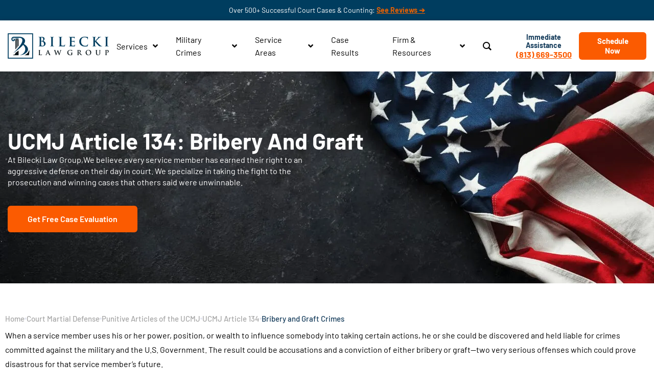

--- FILE ---
content_type: text/html; charset=UTF-8
request_url: https://www.bileckilawgroup.com/court-martial-defense/articles-of-the-ucmj/article-134-offenses/bribery-and-graft/
body_size: 143980
content:
<!DOCTYPE html><html lang="en-US"><head><script>if(navigator.userAgent.match(/MSIE|Internet Explorer/i)||navigator.userAgent.match(/Trident\/7\..*?rv:11/i)){let e=document.location.href;if(!e.match(/[?&]nonitro/)){if(e.indexOf("?")==-1){if(e.indexOf("#")==-1){document.location.href=e+"?nonitro=1"}else{document.location.href=e.replace("#","?nonitro=1#")}}else{if(e.indexOf("#")==-1){document.location.href=e+"&nonitro=1"}else{document.location.href=e.replace("#","&nonitro=1#")}}}}</script><link rel="preconnect" href="https://www.google.com" /><link rel="preconnect" href="https://www.googletagmanager.com" /><link rel="preconnect" href="https://cdn-ikpfdkb.nitrocdn.com" /><meta charset="UTF-8" /><meta name="viewport" content="width=device-width, initial-scale=1" /><meta name="robots" content="index, follow, max-image-preview:large, max-snippet:-1, max-video-preview:-1" /><title>UCMJ Article 134: Bribery and Graft | Bilecki Law Group, PLLC</title><meta name="description" content="Learn what qualifies for bribery and graft under Article 134 of the UCMJ. We have experienced military attorneys standing by." /><meta property="og:locale" content="en_US" /><meta property="og:type" content="article" /><meta property="og:title" content="UCMJ Article 134: Bribery and Graft | Bilecki Law Group, PLLC" /><meta property="og:description" content="Learn what qualifies for bribery and graft under Article 134 of the UCMJ. We have experienced military attorneys standing by." /><meta property="og:url" content="https://www.bileckilawgroup.com/court-martial-defense/articles-of-the-ucmj/article-134-offenses/bribery-and-graft/" /><meta property="og:site_name" content="Bilecki Law Group" /><meta property="article:publisher" content="https://www.facebook.com/BileckiLawGroup/" /><meta property="article:modified_time" content="2024-09-26T10:15:09+00:00" /><meta property="og:image" content="https://kretzerfirm.com/wp-content/uploads/2018/11/punishment-for-bribery-of-public-officials.jpg" /><meta name="twitter:card" content="summary_large_image" /><meta name="twitter:site" content="@bileckilawgroup" /><meta name="twitter:label1" content="Est. reading time" /><meta name="twitter:data1" content="6 minutes" /><meta name="cdp-version" content="1.5.0" /><meta name="generator" content="Elementor 3.32.5; features: additional_custom_breakpoints; settings: css_print_method-external, google_font-enabled, font_display-auto" /><meta name="msapplication-TileImage" content="https://www.bileckilawgroup.com/wp-content/uploads/2019/06/BILECKI-LAW-GROUP-300x300.png" /><meta name="google-site-verification" content="fjAWCb4ZDajHZuUO8vVxMsVIoVCYe8iqDCXW3XHlhhQ" /><meta name="generator" content="NitroPack" /><script>var NPSH,NitroScrollHelper;NPSH=NitroScrollHelper=function(){let e=null;const o=window.sessionStorage.getItem("nitroScrollPos");function t(){let e=JSON.parse(window.sessionStorage.getItem("nitroScrollPos"))||{};if(typeof e!=="object"){e={}}e[document.URL]=window.scrollY;window.sessionStorage.setItem("nitroScrollPos",JSON.stringify(e))}window.addEventListener("scroll",function(){if(e!==null){clearTimeout(e)}e=setTimeout(t,200)},{passive:true});let r={};r.getScrollPos=()=>{if(!o){return 0}const e=JSON.parse(o);return e[document.URL]||0};r.isScrolled=()=>{return r.getScrollPos()>document.documentElement.clientHeight*.5};return r}();</script><script>(function(){var a=false;var e=document.documentElement.classList;var i=navigator.userAgent.toLowerCase();var n=["android","iphone","ipad"];var r=n.length;var o;var d=null;for(var t=0;t<r;t++){o=n[t];if(i.indexOf(o)>-1)d=o;if(e.contains(o)){a=true;e.remove(o)}}if(a&&d){e.add(d);if(d=="iphone"||d=="ipad"){e.add("ios")}}})();</script><script type="text/worker" id="nitro-web-worker">var preloadRequests=0;var remainingCount={};var baseURI="";self.onmessage=function(e){switch(e.data.cmd){case"RESOURCE_PRELOAD":var o=e.data.requestId;remainingCount[o]=0;e.data.resources.forEach(function(e){preload(e,function(o){return function(){console.log(o+" DONE: "+e);if(--remainingCount[o]==0){self.postMessage({cmd:"RESOURCE_PRELOAD",requestId:o})}}}(o));remainingCount[o]++});break;case"SET_BASEURI":baseURI=e.data.uri;break}};async function preload(e,o){if(typeof URL!=="undefined"&&baseURI){try{var a=new URL(e,baseURI);e=a.href}catch(e){console.log("Worker error: "+e.message)}}console.log("Preloading "+e);try{var n=new Request(e,{mode:"no-cors",redirect:"follow"});await fetch(n);o()}catch(a){console.log(a);var r=new XMLHttpRequest;r.responseType="blob";r.onload=o;r.onerror=o;r.open("GET",e,true);r.send()}}</script><script>window.addEventListener('load', function() {
                let div = document.createElement('div');
                div.innerHTML = document.querySelector('#nitro-fonts-wrapper').textContent;
                document.body.appendChild(div);
            })</script><script id="nprl">(()=>{if(window.NPRL!=undefined)return;(function(e){var t=e.prototype;t.after||(t.after=function(){var e,t=arguments,n=t.length,r=0,i=this,o=i.parentNode,a=Node,c=String,u=document;if(o!==null){while(r<n){(e=t[r])instanceof a?(i=i.nextSibling)!==null?o.insertBefore(e,i):o.appendChild(e):o.appendChild(u.createTextNode(c(e)));++r}}})})(Element);var e,t;e=t=function(){var t=false;var r=window.URL||window.webkitURL;var i=false;var o=true;var a=2;var c=null;var u=null;var d=true;var s=window.nitroGtmExcludes!=undefined;var l=s?JSON.parse(atob(window.nitroGtmExcludes)).map(e=>new RegExp(e)):[];var f;var m;var v=null;var p=null;var g=null;var h={touch:["touchmove","touchend"],default:["mousemove","click","keydown","wheel"]};var E=true;var y=[];var w=false;var b=[];var S=0;var N=0;var L=false;var T=0;var R=null;var O=false;var A=false;var C=false;var P=[];var I=[];var M=[];var k=[];var x=false;var _={};var j=new Map;var B="noModule"in HTMLScriptElement.prototype;var q=requestAnimationFrame||mozRequestAnimationFrame||webkitRequestAnimationFrame||msRequestAnimationFrame;const D="gtm.js?id=";function H(e,t){if(!_[e]){_[e]=[]}_[e].push(t)}function U(e,t){if(_[e]){var n=0,r=_[e];for(var n=0;n<r.length;n++){r[n].call(this,t)}}}function Y(){(function(e,t){var r=null;var i=function(e){r(e)};var o=null;var a={};var c=null;var u=null;var d=0;e.addEventListener(t,function(r){if(["load","DOMContentLoaded"].indexOf(t)!=-1){if(u){Q(function(){e.triggerNitroEvent(t)})}c=true}else if(t=="readystatechange"){d++;n.ogReadyState=d==1?"interactive":"complete";if(u&&u>=d){n.documentReadyState=n.ogReadyState;Q(function(){e.triggerNitroEvent(t)})}}});e.addEventListener(t+"Nitro",function(e){if(["load","DOMContentLoaded"].indexOf(t)!=-1){if(!c){e.preventDefault();e.stopImmediatePropagation()}else{}u=true}else if(t=="readystatechange"){u=n.documentReadyState=="interactive"?1:2;if(d<u){e.preventDefault();e.stopImmediatePropagation()}}});switch(t){case"load":o="onload";break;case"readystatechange":o="onreadystatechange";break;case"pageshow":o="onpageshow";break;default:o=null;break}if(o){Object.defineProperty(e,o,{get:function(){return r},set:function(n){if(typeof n!=="function"){r=null;e.removeEventListener(t+"Nitro",i)}else{if(!r){e.addEventListener(t+"Nitro",i)}r=n}}})}Object.defineProperty(e,"addEventListener"+t,{value:function(r){if(r!=t||!n.startedScriptLoading||document.currentScript&&document.currentScript.hasAttribute("nitro-exclude")){}else{arguments[0]+="Nitro"}e.ogAddEventListener.apply(e,arguments);a[arguments[1]]=arguments[0]}});Object.defineProperty(e,"removeEventListener"+t,{value:function(t){var n=a[arguments[1]];arguments[0]=n;e.ogRemoveEventListener.apply(e,arguments)}});Object.defineProperty(e,"triggerNitroEvent"+t,{value:function(t,n){n=n||e;var r=new Event(t+"Nitro",{bubbles:true});r.isNitroPack=true;Object.defineProperty(r,"type",{get:function(){return t},set:function(){}});Object.defineProperty(r,"target",{get:function(){return n},set:function(){}});e.dispatchEvent(r)}});if(typeof e.triggerNitroEvent==="undefined"){(function(){var t=e.addEventListener;var n=e.removeEventListener;Object.defineProperty(e,"ogAddEventListener",{value:t});Object.defineProperty(e,"ogRemoveEventListener",{value:n});Object.defineProperty(e,"addEventListener",{value:function(n){var r="addEventListener"+n;if(typeof e[r]!=="undefined"){e[r].apply(e,arguments)}else{t.apply(e,arguments)}},writable:true});Object.defineProperty(e,"removeEventListener",{value:function(t){var r="removeEventListener"+t;if(typeof e[r]!=="undefined"){e[r].apply(e,arguments)}else{n.apply(e,arguments)}}});Object.defineProperty(e,"triggerNitroEvent",{value:function(t,n){var r="triggerNitroEvent"+t;if(typeof e[r]!=="undefined"){e[r].apply(e,arguments)}}})})()}}).apply(null,arguments)}Y(window,"load");Y(window,"pageshow");Y(window,"DOMContentLoaded");Y(document,"DOMContentLoaded");Y(document,"readystatechange");try{var F=new Worker(r.createObjectURL(new Blob([document.getElementById("nitro-web-worker").textContent],{type:"text/javascript"})))}catch(e){var F=new Worker("data:text/javascript;base64,"+btoa(document.getElementById("nitro-web-worker").textContent))}F.onmessage=function(e){if(e.data.cmd=="RESOURCE_PRELOAD"){U(e.data.requestId,e)}};if(typeof document.baseURI!=="undefined"){F.postMessage({cmd:"SET_BASEURI",uri:document.baseURI})}var G=function(e){if(--S==0){Q(K)}};var W=function(e){e.target.removeEventListener("load",W);e.target.removeEventListener("error",W);e.target.removeEventListener("nitroTimeout",W);if(e.type!="nitroTimeout"){clearTimeout(e.target.nitroTimeout)}if(--N==0&&S==0){Q(J)}};var X=function(e){var t=e.textContent;try{var n=r.createObjectURL(new Blob([t.replace(/^(?:<!--)?(.*?)(?:-->)?$/gm,"$1")],{type:"text/javascript"}))}catch(e){var n="data:text/javascript;base64,"+btoa(t.replace(/^(?:<!--)?(.*?)(?:-->)?$/gm,"$1"))}return n};var K=function(){n.documentReadyState="interactive";document.triggerNitroEvent("readystatechange");document.triggerNitroEvent("DOMContentLoaded");if(window.pageYOffset||window.pageXOffset){window.dispatchEvent(new Event("scroll"))}A=true;Q(function(){if(N==0){Q(J)}Q($)})};var J=function(){if(!A||O)return;O=true;R.disconnect();en();n.documentReadyState="complete";document.triggerNitroEvent("readystatechange");window.triggerNitroEvent("load",document);window.triggerNitroEvent("pageshow",document);if(window.pageYOffset||window.pageXOffset||location.hash){let e=typeof history.scrollRestoration!=="undefined"&&history.scrollRestoration=="auto";if(e&&typeof NPSH!=="undefined"&&NPSH.getScrollPos()>0&&window.pageYOffset>document.documentElement.clientHeight*.5){window.scrollTo(0,NPSH.getScrollPos())}else if(location.hash){try{let e=document.querySelector(location.hash);if(e){e.scrollIntoView()}}catch(e){}}}var e=null;if(a==1){e=eo}else{e=eu}Q(e)};var Q=function(e){setTimeout(e,0)};var V=function(e){if(e.type=="touchend"||e.type=="click"){g=e}};var $=function(){if(d&&g){setTimeout(function(e){return function(){var t=function(e,t,n){var r=new Event(e,{bubbles:true,cancelable:true});if(e=="click"){r.clientX=t;r.clientY=n}else{r.touches=[{clientX:t,clientY:n}]}return r};var n;if(e.type=="touchend"){var r=e.changedTouches[0];n=document.elementFromPoint(r.clientX,r.clientY);n.dispatchEvent(t("touchstart"),r.clientX,r.clientY);n.dispatchEvent(t("touchend"),r.clientX,r.clientY);n.dispatchEvent(t("click"),r.clientX,r.clientY)}else if(e.type=="click"){n=document.elementFromPoint(e.clientX,e.clientY);n.dispatchEvent(t("click"),e.clientX,e.clientY)}}}(g),150);g=null}};var z=function(e){if(e.tagName=="SCRIPT"&&!e.hasAttribute("data-nitro-for-id")&&!e.hasAttribute("nitro-document-write")||e.tagName=="IMG"&&(e.hasAttribute("src")||e.hasAttribute("srcset"))||e.tagName=="IFRAME"&&e.hasAttribute("src")||e.tagName=="LINK"&&e.hasAttribute("href")&&e.hasAttribute("rel")&&e.getAttribute("rel")=="stylesheet"){if(e.tagName==="IFRAME"&&e.src.indexOf("about:blank")>-1){return}var t="";switch(e.tagName){case"LINK":t=e.href;break;case"IMG":if(k.indexOf(e)>-1)return;t=e.srcset||e.src;break;default:t=e.src;break}var n=e.getAttribute("type");if(!t&&e.tagName!=="SCRIPT")return;if((e.tagName=="IMG"||e.tagName=="LINK")&&(t.indexOf("data:")===0||t.indexOf("blob:")===0))return;if(e.tagName=="SCRIPT"&&n&&n!=="text/javascript"&&n!=="application/javascript"){if(n!=="module"||!B)return}if(e.tagName==="SCRIPT"){if(k.indexOf(e)>-1)return;if(e.noModule&&B){return}let t=null;if(document.currentScript){if(document.currentScript.src&&document.currentScript.src.indexOf(D)>-1){t=document.currentScript}if(document.currentScript.hasAttribute("data-nitro-gtm-id")){e.setAttribute("data-nitro-gtm-id",document.currentScript.getAttribute("data-nitro-gtm-id"))}}else if(window.nitroCurrentScript){if(window.nitroCurrentScript.src&&window.nitroCurrentScript.src.indexOf(D)>-1){t=window.nitroCurrentScript}}if(t&&s){let n=false;for(const t of l){n=e.src?t.test(e.src):t.test(e.textContent);if(n){break}}if(!n){e.type="text/googletagmanagerscript";let n=t.hasAttribute("data-nitro-gtm-id")?t.getAttribute("data-nitro-gtm-id"):t.id;if(!j.has(n)){j.set(n,[])}let r=j.get(n);r.push(e);return}}if(!e.src){if(e.textContent.length>0){e.textContent+="\n;if(document.currentScript.nitroTimeout) {clearTimeout(document.currentScript.nitroTimeout);}; setTimeout(function() { this.dispatchEvent(new Event('load')); }.bind(document.currentScript), 0);"}else{return}}else{}k.push(e)}if(!e.hasOwnProperty("nitroTimeout")){N++;e.addEventListener("load",W,true);e.addEventListener("error",W,true);e.addEventListener("nitroTimeout",W,true);e.nitroTimeout=setTimeout(function(){console.log("Resource timed out",e);e.dispatchEvent(new Event("nitroTimeout"))},5e3)}}};var Z=function(e){if(e.hasOwnProperty("nitroTimeout")&&e.nitroTimeout){clearTimeout(e.nitroTimeout);e.nitroTimeout=null;e.dispatchEvent(new Event("nitroTimeout"))}};document.documentElement.addEventListener("load",function(e){if(e.target.tagName=="SCRIPT"||e.target.tagName=="IMG"){k.push(e.target)}},true);document.documentElement.addEventListener("error",function(e){if(e.target.tagName=="SCRIPT"||e.target.tagName=="IMG"){k.push(e.target)}},true);var ee=["appendChild","replaceChild","insertBefore","prepend","append","before","after","replaceWith","insertAdjacentElement"];var et=function(){if(s){window._nitro_setTimeout=window.setTimeout;window.setTimeout=function(e,t,...n){let r=document.currentScript||window.nitroCurrentScript;if(!r||r.src&&r.src.indexOf(D)==-1){return window._nitro_setTimeout.call(window,e,t,...n)}return window._nitro_setTimeout.call(window,function(e,t){return function(...n){window.nitroCurrentScript=e;t(...n)}}(r,e),t,...n)}}ee.forEach(function(e){HTMLElement.prototype["og"+e]=HTMLElement.prototype[e];HTMLElement.prototype[e]=function(...t){if(this.parentNode||this===document.documentElement){switch(e){case"replaceChild":case"insertBefore":t.pop();break;case"insertAdjacentElement":t.shift();break}t.forEach(function(e){if(!e)return;if(e.tagName=="SCRIPT"){z(e)}else{if(e.children&&e.children.length>0){e.querySelectorAll("script").forEach(z)}}})}return this["og"+e].apply(this,arguments)}})};var en=function(){if(s&&typeof window._nitro_setTimeout==="function"){window.setTimeout=window._nitro_setTimeout}ee.forEach(function(e){HTMLElement.prototype[e]=HTMLElement.prototype["og"+e]})};var er=async function(){if(o){ef(f);ef(V);if(v){clearTimeout(v);v=null}}if(T===1){L=true;return}else if(T===0){T=-1}n.startedScriptLoading=true;Object.defineProperty(document,"readyState",{get:function(){return n.documentReadyState},set:function(){}});var e=document.documentElement;var t={attributes:true,attributeFilter:["src"],childList:true,subtree:true};R=new MutationObserver(function(e,t){e.forEach(function(e){if(e.type=="childList"&&e.addedNodes.length>0){e.addedNodes.forEach(function(e){if(!document.documentElement.contains(e)){return}if(e.tagName=="IMG"||e.tagName=="IFRAME"||e.tagName=="LINK"){z(e)}})}if(e.type=="childList"&&e.removedNodes.length>0){e.removedNodes.forEach(function(e){if(e.tagName=="IFRAME"||e.tagName=="LINK"){Z(e)}})}if(e.type=="attributes"){var t=e.target;if(!document.documentElement.contains(t)){return}if(t.tagName=="IFRAME"||t.tagName=="LINK"||t.tagName=="IMG"||t.tagName=="SCRIPT"){z(t)}}})});R.observe(e,t);if(!s){et()}await Promise.all(P);var r=b.shift();var i=null;var a=false;while(r){var c;var u=JSON.parse(atob(r.meta));var d=u.delay;if(r.type=="inline"){var l=document.getElementById(r.id);if(l){l.remove()}else{r=b.shift();continue}c=X(l);if(c===false){r=b.shift();continue}}else{c=r.src}if(!a&&r.type!="inline"&&(typeof u.attributes.async!="undefined"||typeof u.attributes.defer!="undefined")){if(i===null){i=r}else if(i===r){a=true}if(!a){b.push(r);r=b.shift();continue}}var m=document.createElement("script");m.src=c;m.setAttribute("data-nitro-for-id",r.id);for(var p in u.attributes){try{if(u.attributes[p]===false){m.setAttribute(p,"")}else{m.setAttribute(p,u.attributes[p])}}catch(e){console.log("Error while setting script attribute",m,e)}}m.async=false;if(u.canonicalLink!=""&&Object.getOwnPropertyDescriptor(m,"src")?.configurable!==false){(e=>{Object.defineProperty(m,"src",{get:function(){return e.canonicalLink},set:function(){}})})(u)}if(d){setTimeout((function(e,t){var n=document.querySelector("[data-nitro-marker-id='"+t+"']");if(n){n.after(e)}else{document.head.appendChild(e)}}).bind(null,m,r.id),d)}else{m.addEventListener("load",G);m.addEventListener("error",G);if(!m.noModule||!B){S++}var g=document.querySelector("[data-nitro-marker-id='"+r.id+"']");if(g){Q(function(e,t){return function(){e.after(t)}}(g,m))}else{Q(function(e){return function(){document.head.appendChild(e)}}(m))}}r=b.shift()}};var ei=function(){var e=document.getElementById("nitro-deferred-styles");var t=document.createElement("div");t.innerHTML=e.textContent;return t};var eo=async function(e){isPreload=e&&e.type=="NitroPreload";if(!isPreload){T=-1;E=false;if(o){ef(f);ef(V);if(v){clearTimeout(v);v=null}}}if(w===false){var t=ei();let e=t.querySelectorAll('style,link[rel="stylesheet"]');w=e.length;if(w){let e=document.getElementById("nitro-deferred-styles-marker");e.replaceWith.apply(e,t.childNodes)}else if(isPreload){Q(ed)}else{es()}}else if(w===0&&!isPreload){es()}};var ea=function(){var e=ei();var t=e.childNodes;var n;var r=[];for(var i=0;i<t.length;i++){n=t[i];if(n.href){r.push(n.href)}}var o="css-preload";H(o,function(e){eo(new Event("NitroPreload"))});if(r.length){F.postMessage({cmd:"RESOURCE_PRELOAD",resources:r,requestId:o})}else{Q(function(){U(o)})}};var ec=function(){if(T===-1)return;T=1;var e=[];var t,n;for(var r=0;r<b.length;r++){t=b[r];if(t.type!="inline"){if(t.src){n=JSON.parse(atob(t.meta));if(n.delay)continue;if(n.attributes.type&&n.attributes.type=="module"&&!B)continue;e.push(t.src)}}}if(e.length){var i="js-preload";H(i,function(e){T=2;if(L){Q(er)}});F.postMessage({cmd:"RESOURCE_PRELOAD",resources:e,requestId:i})}};var eu=function(){while(I.length){style=I.shift();if(style.hasAttribute("nitropack-onload")){style.setAttribute("onload",style.getAttribute("nitropack-onload"));Q(function(e){return function(){e.dispatchEvent(new Event("load"))}}(style))}}while(M.length){style=M.shift();if(style.hasAttribute("nitropack-onerror")){style.setAttribute("onerror",style.getAttribute("nitropack-onerror"));Q(function(e){return function(){e.dispatchEvent(new Event("error"))}}(style))}}};var ed=function(){if(!x){if(i){Q(function(){var e=document.getElementById("nitro-critical-css");if(e){e.remove()}})}x=true;onStylesLoadEvent=new Event("NitroStylesLoaded");onStylesLoadEvent.isNitroPack=true;window.dispatchEvent(onStylesLoadEvent)}};var es=function(){if(a==2){Q(er)}else{eu()}};var el=function(e){m.forEach(function(t){document.addEventListener(t,e,true)})};var ef=function(e){m.forEach(function(t){document.removeEventListener(t,e,true)})};if(s){et()}return{setAutoRemoveCriticalCss:function(e){i=e},registerScript:function(e,t,n){b.push({type:"remote",src:e,id:t,meta:n})},registerInlineScript:function(e,t){b.push({type:"inline",id:e,meta:t})},registerStyle:function(e,t,n){y.push({href:e,rel:t,media:n})},onLoadStyle:function(e){I.push(e);if(w!==false&&--w==0){Q(ed);if(E){E=false}else{es()}}},onErrorStyle:function(e){M.push(e);if(w!==false&&--w==0){Q(ed);if(E){E=false}else{es()}}},loadJs:function(e,t){if(!e.src){var n=X(e);if(n!==false){e.src=n;e.textContent=""}}if(t){Q(function(e,t){return function(){e.after(t)}}(t,e))}else{Q(function(e){return function(){document.head.appendChild(e)}}(e))}},loadQueuedResources:async function(){window.dispatchEvent(new Event("NitroBootStart"));if(p){clearTimeout(p);p=null}window.removeEventListener("load",e.loadQueuedResources);f=a==1?er:eo;if(!o||g){Q(f)}else{if(navigator.userAgent.indexOf(" Edge/")==-1){ea();H("css-preload",ec)}el(f);if(u){if(c){v=setTimeout(f,c)}}else{}}},fontPreload:function(e){var t="critical-fonts";H(t,function(e){document.getElementById("nitro-critical-fonts").type="text/css"});F.postMessage({cmd:"RESOURCE_PRELOAD",resources:e,requestId:t})},boot:function(){if(t)return;t=true;C=typeof NPSH!=="undefined"&&NPSH.isScrolled();let n=document.prerendering;if(location.hash||C||n){o=false}m=h.default.concat(h.touch);p=setTimeout(e.loadQueuedResources,1500);el(V);if(C){e.loadQueuedResources()}else{window.addEventListener("load",e.loadQueuedResources)}},addPrerequisite:function(e){P.push(e)},getTagManagerNodes:function(e){if(!e)return j;return j.get(e)??[]}}}();var n,r;n=r=function(){var t=document.write;return{documentWrite:function(n,r){if(n&&n.hasAttribute("nitro-exclude")){return t.call(document,r)}var i=null;if(n.documentWriteContainer){i=n.documentWriteContainer}else{i=document.createElement("span");n.documentWriteContainer=i}var o=null;if(n){if(n.hasAttribute("data-nitro-for-id")){o=document.querySelector('template[data-nitro-marker-id="'+n.getAttribute("data-nitro-for-id")+'"]')}else{o=n}}i.innerHTML+=r;i.querySelectorAll("script").forEach(function(e){e.setAttribute("nitro-document-write","")});if(!i.parentNode){if(o){o.parentNode.insertBefore(i,o)}else{document.body.appendChild(i)}}var a=document.createElement("span");a.innerHTML=r;var c=a.querySelectorAll("script");if(c.length){c.forEach(function(t){var n=t.getAttributeNames();var r=document.createElement("script");n.forEach(function(e){r.setAttribute(e,t.getAttribute(e))});r.async=false;if(!t.src&&t.textContent){r.textContent=t.textContent}e.loadJs(r,o)})}},TrustLogo:function(e,t){var n=document.getElementById(e);var r=document.createElement("img");r.src=t;n.parentNode.insertBefore(r,n)},documentReadyState:"loading",ogReadyState:document.readyState,startedScriptLoading:false,loadScriptDelayed:function(e,t){setTimeout(function(){var t=document.createElement("script");t.src=e;document.head.appendChild(t)},t)}}}();document.write=function(e){n.documentWrite(document.currentScript,e)};document.writeln=function(e){n.documentWrite(document.currentScript,e+"\n")};window.NPRL=e;window.NitroResourceLoader=t;window.NPh=n;window.NitroPackHelper=r})();</script><style type="text/css" id="nitro-critical-css">@charset "UTF-8";body,fieldset,h1,h2,html,legend,li,ol,p,ul{border:0;font-size:100%;font-style:inherit;font-weight:inherit;margin:0;outline:0;padding:0;vertical-align:baseline;}html{-webkit-text-size-adjust:100%;-ms-text-size-adjust:100%;}body{margin:0;}main,nav{display:block;}a{background-color:transparent;}a,a:visited{text-decoration:none;}strong{font-weight:700;}img{border:0;}svg:not(:root){overflow:hidden;}button,input{color:inherit;font:inherit;margin:0;}button{overflow:visible;}button{text-transform:none;}button,input[type=submit]{-webkit-appearance:button;}button::-moz-focus-inner,input::-moz-focus-inner{border:0;padding:0;}input{line-height:normal;}input[type=checkbox]{box-sizing:border-box;padding:0;}input[type=search]{-webkit-appearance:textfield;box-sizing:content-box;}input[type=search]::-webkit-search-cancel-button,input[type=search]::-webkit-search-decoration{-webkit-appearance:none;}fieldset{border:1px solid var(--ast-border-color);margin:0 0;padding:.35em .625em .75em;}legend{border:0;padding:0;}fieldset legend{margin-bottom:1.5em;padding:0 .5em;}h1,h2{clear:both;}.entry-content h1,h1{color:#808285;font-size:2em;line-height:1.2;}.entry-content h2,h2{color:#808285;font-size:1.7em;line-height:1.3;}html{box-sizing:border-box;}*,:after,:before{box-sizing:inherit;}body{color:#808285;background:#fff;font-style:normal;}ol,ul{margin:0 0 1.5em 3em;}ul{list-style:disc;}ol{list-style:decimal;}li>ul{margin-bottom:0;margin-left:1.5em;}strong{font-weight:700;}i{font-style:italic;}img{height:auto;max-width:100%;}button,input{color:#808285;font-weight:400;font-size:100%;margin:0;vertical-align:baseline;}button,input{line-height:normal;}button,input[type=submit]{border:1px solid;border-color:var(--ast-border-color);border-radius:2px;background:#e6e6e6;padding:.6em 1em .4em;color:#fff;}input[type=search],input[type=text]{color:#666;border:1px solid var(--ast-border-color);border-radius:2px;-webkit-appearance:none;}a{color:#4169e1;}.screen-reader-text{border:0;clip:rect(1px,1px,1px,1px);height:1px;margin:-1px;overflow:hidden;padding:0;position:absolute;width:1px;word-wrap:normal !important;}#primary:after,#primary:before,.clear:after,.clear:before,.site-content:after,.site-content:before,.site-main:after,.site-main:before{content:"";display:table;}#primary:after,.clear:after,.site-content:after,.site-main:after{clear:both;}body{-webkit-font-smoothing:antialiased;-moz-osx-font-smoothing:grayscale;}body:not(.logged-in){position:relative;}#page{position:relative;}a{text-decoration:none;}img{vertical-align:middle;}.entry-content h1,.entry-content h2{margin-bottom:20px;}p{margin-bottom:1.75em;}input[type=submit]{border-radius:0;padding:18px 30px;border:0;box-shadow:none;text-shadow:none;}.site .skip-link{background-color:#f1f1f1;box-shadow:0 0 1px 1px rgba(0,0,0,.2);color:#21759b;display:block;font-family:Montserrat,"Helvetica Neue",sans-serif;font-size:14px;font-weight:700;left:-9999em;outline:0;padding:15px 23px 14px;text-decoration:none;text-transform:none;top:-9999em;}input{line-height:1;}body,button,input[type=submit]{line-height:1.8571428571429;}body{background-color:#fff;}#page{display:block;}#primary{display:block;position:relative;float:left;width:100%;}#primary{margin:4em 0;}.ast-page-builder-template .site-content #primary{padding:0;margin:0;}.entry-content>:last-child{margin-bottom:0;}body{overflow-x:hidden;}.widget{margin:0 0 2.8em 0;}.widget:last-child{margin-bottom:0;}.widget ul{margin:0;list-style-type:none;}input[type=search],input[type=text]{color:#666;padding:.75em;height:auto;border-width:1px;border-style:solid;border-color:var(--ast-border-color);border-radius:2px;background:var(--ast-comment-inputs-background);box-shadow:none;box-sizing:border-box;}input[type=submit]{box-shadow:none;}.entry-content{word-wrap:break-word;}.entry-content p{margin-bottom:1.6em;}.entry-content::after{display:table;clear:both;content:"";}:root{--ast-post-nav-space:0;--ast-container-default-xlg-padding:6.67em;--ast-container-default-lg-padding:5.67em;--ast-container-default-slg-padding:4.34em;--ast-container-default-md-padding:3.34em;--ast-container-default-sm-padding:6.67em;--ast-container-default-xs-padding:2.4em;--ast-container-default-xxs-padding:1.4em;--ast-code-block-background:#eee;--ast-comment-inputs-background:#fafafa;--ast-normal-container-width:1200px;--ast-narrow-container-width:750px;--ast-blog-title-font-weight:normal;--ast-blog-meta-weight:inherit;}html{font-size:106.25%;}a{color:#fc5c01;}body,button,input{font-family:"Barlow",sans-serif;font-weight:400;font-size:17px;font-size:1rem;line-height:var(--ast-body-line-height,1.65em);}h1,.entry-content h1,h2,.entry-content h2{font-family:"Barlow",sans-serif;font-weight:700;}h1,.entry-content h1{font-size:80px;font-size:4.7058823529412rem;font-family:"Barlow",sans-serif;line-height:1.4em;}h2,.entry-content h2{font-size:42px;font-size:2.4705882352941rem;font-family:"Barlow",sans-serif;line-height:1.3em;}body,h1,.entry-content h1,h2,.entry-content h2{color:#000;}input[type="checkbox"]:checked{border-color:#fc5c01;background-color:#fc5c01;box-shadow:none;}input{outline:none;}.ast-page-builder-template .site .site-content #primary{padding:0;margin:0;}button,input[type="submit"]{color:#fff;border-color:#fc5c01;background-color:#fc5c01;border-top-left-radius:0px;border-top-right-radius:0px;border-bottom-right-radius:0px;border-bottom-left-radius:0px;padding-top:7px;padding-right:30px;padding-bottom:7px;padding-left:30px;font-family:inherit;font-weight:inherit;}body{background-color:#fffcfc;background-image:none;}:root{--ast-global-color-0:#0170b9;--ast-global-color-1:#3a3a3a;--ast-global-color-2:#3a3a3a;--ast-global-color-3:#4b4f58;--ast-global-color-4:#f5f5f5;--ast-global-color-5:#fff;--ast-global-color-6:#e5e5e5;--ast-global-color-7:#424242;--ast-global-color-8:#000;}:root{--ast-border-color:#ddd;}h1,.entry-content h1,h2,.entry-content h2{color:var(--ast-global-color-2);}.elementor-widget-heading .elementor-heading-title{margin:0;}.screen-reader-text{top:0 !important;}#ast-scroll-top{display:none;position:fixed;text-align:center;z-index:99;width:2.1em;height:2.1em;line-height:2.1;color:#fff;border-radius:2px;content:"";outline:inherit;}@media (min-width:769px){#ast-scroll-top{content:"769";}}.ast-scroll-to-top-right{right:30px;bottom:30px;}#ast-scroll-top{background-color:#fc5c01;font-size:15px;}.ast-scroll-top-icon::before{content:"";font-family:Astra;text-decoration:inherit;}.ast-scroll-top-icon{transform:rotate(180deg);}:root{--e-global-color-astglobalcolor0:#0170b9;--e-global-color-astglobalcolor1:#3a3a3a;--e-global-color-astglobalcolor2:#3a3a3a;--e-global-color-astglobalcolor3:#4b4f58;--e-global-color-astglobalcolor4:#f5f5f5;--e-global-color-astglobalcolor5:#fff;--e-global-color-astglobalcolor6:#e5e5e5;--e-global-color-astglobalcolor7:#424242;--e-global-color-astglobalcolor8:#000;}:root{--wp--preset--aspect-ratio--square:1;--wp--preset--aspect-ratio--4-3:4/3;--wp--preset--aspect-ratio--3-4:3/4;--wp--preset--aspect-ratio--3-2:3/2;--wp--preset--aspect-ratio--2-3:2/3;--wp--preset--aspect-ratio--16-9:16/9;--wp--preset--aspect-ratio--9-16:9/16;--wp--preset--color--black:#000;--wp--preset--color--cyan-bluish-gray:#abb8c3;--wp--preset--color--white:#fff;--wp--preset--color--pale-pink:#f78da7;--wp--preset--color--vivid-red:#cf2e2e;--wp--preset--color--luminous-vivid-orange:#ff6900;--wp--preset--color--luminous-vivid-amber:#fcb900;--wp--preset--color--light-green-cyan:#7bdcb5;--wp--preset--color--vivid-green-cyan:#00d084;--wp--preset--color--pale-cyan-blue:#8ed1fc;--wp--preset--color--vivid-cyan-blue:#0693e3;--wp--preset--color--vivid-purple:#9b51e0;--wp--preset--color--ast-global-color-0:var(--ast-global-color-0);--wp--preset--color--ast-global-color-1:var(--ast-global-color-1);--wp--preset--color--ast-global-color-2:var(--ast-global-color-2);--wp--preset--color--ast-global-color-3:var(--ast-global-color-3);--wp--preset--color--ast-global-color-4:var(--ast-global-color-4);--wp--preset--color--ast-global-color-5:var(--ast-global-color-5);--wp--preset--color--ast-global-color-6:var(--ast-global-color-6);--wp--preset--color--ast-global-color-7:var(--ast-global-color-7);--wp--preset--color--ast-global-color-8:var(--ast-global-color-8);--wp--preset--gradient--vivid-cyan-blue-to-vivid-purple:linear-gradient(135deg,rgba(6,147,227,1) 0%,#9b51e0 100%);--wp--preset--gradient--light-green-cyan-to-vivid-green-cyan:linear-gradient(135deg,#7adcb4 0%,#00d082 100%);--wp--preset--gradient--luminous-vivid-amber-to-luminous-vivid-orange:linear-gradient(135deg,rgba(252,185,0,1) 0%,rgba(255,105,0,1) 100%);--wp--preset--gradient--luminous-vivid-orange-to-vivid-red:linear-gradient(135deg,rgba(255,105,0,1) 0%,#cf2e2e 100%);--wp--preset--gradient--very-light-gray-to-cyan-bluish-gray:linear-gradient(135deg,#eee 0%,#a9b8c3 100%);--wp--preset--gradient--cool-to-warm-spectrum:linear-gradient(135deg,#4aeadc 0%,#9778d1 20%,#cf2aba 40%,#ee2c82 60%,#fb6962 80%,#fef84c 100%);--wp--preset--gradient--blush-light-purple:linear-gradient(135deg,#ffceec 0%,#9896f0 100%);--wp--preset--gradient--blush-bordeaux:linear-gradient(135deg,#fecda5 0%,#fe2d2d 50%,#6b003e 100%);--wp--preset--gradient--luminous-dusk:linear-gradient(135deg,#ffcb70 0%,#c751c0 50%,#4158d0 100%);--wp--preset--gradient--pale-ocean:linear-gradient(135deg,#fff5cb 0%,#b6e3d4 50%,#33a7b5 100%);--wp--preset--gradient--electric-grass:linear-gradient(135deg,#caf880 0%,#71ce7e 100%);--wp--preset--gradient--midnight:linear-gradient(135deg,#020381 0%,#2874fc 100%);--wp--preset--font-size--small:13px;--wp--preset--font-size--medium:20px;--wp--preset--font-size--large:36px;--wp--preset--font-size--x-large:42px;--wp--preset--spacing--20:.44rem;--wp--preset--spacing--30:.67rem;--wp--preset--spacing--40:1rem;--wp--preset--spacing--50:1.5rem;--wp--preset--spacing--60:2.25rem;--wp--preset--spacing--70:3.38rem;--wp--preset--spacing--80:5.06rem;--wp--preset--shadow--natural:6px 6px 9px rgba(0,0,0,.2);--wp--preset--shadow--deep:12px 12px 50px rgba(0,0,0,.4);--wp--preset--shadow--sharp:6px 6px 0px rgba(0,0,0,.2);--wp--preset--shadow--outlined:6px 6px 0px -3px rgba(255,255,255,1),6px 6px rgba(0,0,0,1);--wp--preset--shadow--crisp:6px 6px 0px rgba(0,0,0,1);}:root{--wp--style--global--content-size:var(--wp--custom--ast-content-width-size);--wp--style--global--wide-size:var(--wp--custom--ast-wide-width-size);}:where(body){margin:0;}:root{--wp--style--block-gap:24px;}body{padding-top:0px;padding-right:0px;padding-bottom:0px;padding-left:0px;}a:where(:not(.wp-element-button)){text-decoration:none;}.gm-caret,.gm-menu-item__txt-wrapper,.gm-mobile-menu-container{margin:0;}nav#gm-main-menu{background:none;border:none;margin:0;padding:0;}nav ul.gm-navbar-nav>li{display:block;}#gm-main-menu>ul.gm-navbar-nav,.gm-dropdown-menu-wrapper>ul.gm-dropdown-menu{list-style-type:none;padding:0;line-height:inherit;}.gm-logo img,.gm-navbar>.gm-padding,.gm-navbar-nav .gm-dropdown-menu-wrapper{-webkit-backface-visibility:hidden !important;backface-visibility:hidden !important;}.gm-grid-container{width:100%;padding-right:15px;padding-left:15px;margin-right:auto;margin-left:auto;}.text-center{text-align:center;}.d-flex{display:flex !important;}.justify-content-center{justify-content:center;}.align-items-center{align-items:center;}.flex-grow-1{flex-grow:1;}.flex-column{flex-direction:column;}.h-100{height:100%;}.mb-4{margin-bottom:50px;}.mt-5{margin-top:25px;}.gm-hidden{opacity:0;visibility:hidden;}.gm-navigation-drawer{position:fixed;top:0;height:100%;z-index:1000;overflow-y:auto;will-change:transform;}.gm-navigation-drawer .gm-dropdown-menu-wrapper{display:none;}.gm-navigation-drawer .gm-dropdown-toggle.gm-menu-item__link .gm-caret i{transform:rotate(90deg);}.gm-navigation-drawer li{margin-bottom:0;}.gm-navigation-drawer .gm-anchor{text-transform:uppercase;border-bottom-width:1px;border-bottom-style:dotted;line-height:1.4;font-weight:700;display:flex;align-items:center;width:100%;color:inherit;}.gm-navigation-drawer .gm-anchor .gm-menu-item__txt-wrapper{margin-right:auto;}.gm-navigation-drawer--mobile .gm-dropdown-menu-wrapper{padding-left:15px;}body:not(.admin-bar) .gm-navigation-drawer{top:0;height:100%;}html:not(.fl-builder-edit),body:not(.fl-builder-edit){position:relative;}.gm-navbar *,.gm-main-menu-wrapper *,.gm-navigation-drawer *{box-sizing:border-box;}.gm-navbar a,.gm-navbar a:visited,.gm-main-menu-wrapper a,.gm-main-menu-wrapper a:visited,.gm-navigation-drawer a,.gm-navigation-drawer a:visited{text-decoration:none;}.gm-main-menu-wrapper{box-sizing:border-box;}.gm-main-menu-wrapper .menu-item{margin-bottom:0;height:auto;width:auto;max-width:100%;}.gm-main-menu-wrapper .gm-navbar-nav{display:flex;justify-content:space-between;}.gm-navbar{position:relative;}.gm-navbar .gm-inner{z-index:5;}.gm-navbar ul,.gm-main-menu-wrapper ul,.gm-navigation-drawer ul{margin:0;padding-left:0;list-style:none;}.gm-navbar ul.gm-navbar-nav,.gm-navbar ul.gm-navbar-nav>li,.gm-navbar ul.gm-dropdown-menu,.gm-navbar ul.gm-dropdown-menu>li,.gm-navbar .gm-dropdown-menu-wrapper>ul,.gm-navbar .gm-dropdown-menu-wrapper>ul>li,.gm-navigation-drawer ul.gm-navbar-nav,.gm-navigation-drawer ul.gm-navbar-nav>li,.gm-navigation-drawer ul.gm-dropdown-menu,.gm-navigation-drawer ul.gm-dropdown-menu>li{list-style:none;padding:0 0 0 0;line-height:initial;position:initial;}.gm-wrapper{z-index:999;}.gm-dropdown:not(.gm-open) .gm-dropdown-menu-wrapper{overflow:hidden;}.gm-main-menu-wrapper .gm-search{flex-direction:column;}.gm-search-wrapper{visibility:hidden;opacity:0;}.gm-search__fullscreen-container{position:fixed;z-index:9999;top:0;left:0;width:100%;height:100%;background-color:rgba(0,0,0,.85);}.gm-search__fullscreen-container .gm-search__close{position:absolute;top:10%;right:8%;display:block;width:32px;height:32px;}.gm-search__fullscreen-container .gm-search__inner{position:absolute;top:50%;left:50%;width:85%;max-width:800px;transform:translate(-50%,-50%);text-align:center;}.gm-main-menu-wrapper .gm-search>.gm-search__txt{font-size:11px;}.gm-search__fullscreen-container.gm-hidden{visibility:hidden;opacity:0;}.gm-navbar .gm-search__txt{display:none;}.gm-dropdown-overlay{content:"";position:fixed;width:0;height:0;margin:0;padding:0;border:none;}.gm-navbar .gm-dropdown-menu-wrapper.gm-custom-dropdown-width{margin-left:auto !important;margin-right:auto !important;}.gm-navbar .gm-wrapper{position:absolute;top:0;right:0;left:0;width:100%;margin-right:auto;margin-left:auto;}.gm-navbar .gm-logo{display:flex;align-items:center;justify-content:center;z-index:1000;}.gm-navbar .gm-logo__img{display:none;width:auto;max-width:none;max-height:none;}.gm-navbar .menu-item{display:block;width:auto;max-width:inherit;height:auto;padding:inherit;margin:0;border:0;outline:0;font-size:100%;vertical-align:baseline;background:none;}.gm-navbar .gm-menu-actions-wrapper{display:flex;margin:0 24px;align-items:center;}.gm-navbar>.gm-wrapper{opacity:1;}.gm-inner{position:relative;box-sizing:content-box;width:100%;margin-right:auto;margin-left:auto;border-bottom-style:solid;}.gm-inner-bg{position:absolute;z-index:-1;top:0;left:0;width:100%;height:100%;}.gm-navbar .gm-inner,.gm-navbar .gm-inner-bg{width:100%;}.gm-container{display:flex;margin-right:auto;margin-left:auto;align-items:stretch;justify-content:space-between;position:relative;}.gm-menu-item:not(.mega-gm-dropdown){position:relative;}.gm-main-menu-wrapper{display:flex;align-items:center;}.gm-main-menu-wrapper .gm-actions{display:flex;}.gm-main-menu-wrapper .gm-menu-item__link{display:flex;justify-content:space-between;align-items:center;width:100%;padding:12px 15px 12px 0;white-space:initial;line-height:1.4;}.gm-main-menu-wrapper .menu-item-has-children .gm-menu-item__link{padding-right:0;}.gm-main-menu-wrapper .gm-navbar-nav>.gm-menu-item>.gm-anchor{display:flex;width:100%;padding:5px 0;line-height:25px;align-items:center;justify-content:space-between;}.gm-main-menu-wrapper .gm-navbar-nav>li,.gm-main-menu-wrapper .gm-search{display:flex;align-items:center;justify-content:center;}.gm-main-menu-wrapper .gm-dropdown-menu-wrapper{top:0;}.gm-main-menu-wrapper .gm-dropdown-menu>li:last-of-type>.gm-anchor{border-bottom:none !important;}.gm-main-menu-wrapper .gm-dropdown:not(.mega-gm-dropdown){position:relative;}.gm-main-menu-wrapper .gm-dropdown-menu{visibility:hidden;opacity:0;}.gm-main-menu-wrapper .gm-dropdown-menu{z-index:1000;top:100%;left:0;width:100%;text-align:left;}.gm-main-menu-wrapper .gm-dropdown-menu>.gm-menu-item{padding-right:15px;padding-left:15px;}.gm-main-menu-wrapper .gm-dropdown-menu-wrapper{position:absolute;left:0;visibility:hidden;}.gm-navbar--has-shadow:not(.gm-navbar-sticky-toggle):not(.gm-navbar--style-4) .gm-inner{box-shadow:0 0 10px rgba(0,0,0,.1);}.gm-navbar--has-shadow-dropdown .gm-dropdown-menu{box-shadow:0 8px 15px rgba(0,0,0,.1);}.gm-caret{position:relative;font-size:16px;line-height:1;}.gm-menu-btn{align-items:center;}.gm-menu-item__txt-wrapper{position:relative;display:flex;align-items:center;}.gm-menu-item>.gm-anchor>.gm-menu-item__txt-wrapper{display:flex;}.gm-navbar .gm-navbar-nav>.gm-dropdown:not(.gm-opened-before) .gm-dropdown-menu-wrapper{display:block;visibility:hidden;}.gm-navbar .gm-navbar-nav>.gm-dropdown .gm-dropdown-menu .gm-dropdown-submenu:not(.gm-opened-before) .gm-dropdown-menu-wrapper{display:block;visibility:hidden;}.gm-mobile-postwrap{display:none;}.gm-main-menu-wrapper .gm-custom-dropdown-width>.gm-dropdown-menu>.gm-menu-item.menu-item-object-gm_menu_block{padding:0;}.gm-navigation-drawer--mobile:not(.gm-mobile-submenu-style-slider) .gm-dropdown-menu-title{display:none;}.gm-anchor{outline:none;}.gm-navigation-drawer--mobile{touch-action:none;}.hamburger{padding:15px 15px;display:inline-block;font:inherit;color:inherit;text-transform:none;background-color:transparent;border:0;margin:0;overflow:visible;}.hamburger.is-active .hamburger-inner,.hamburger.is-active .hamburger-inner::before,.hamburger.is-active .hamburger-inner::after{background-color:#000;}.hamburger-box{width:40px;height:24px;display:inline-block;position:relative;}.hamburger-inner{display:block;top:50%;margin-top:-2px;}.hamburger-inner,.hamburger-inner::before,.hamburger-inner::after{width:40px;height:4px;background-color:#000;border-radius:4px;position:absolute;}.hamburger-inner::before,.hamburger-inner::after{content:"";display:block;}.hamburger-inner::before{top:-10px;}.hamburger-inner::after{bottom:-10px;}.hamburger--boring.is-active .hamburger-inner{transform:rotate(45deg);}.hamburger--boring.is-active .hamburger-inner::before{top:0;opacity:0;}.hamburger--boring.is-active .hamburger-inner::after{bottom:0;transform:rotate(-90deg);}.gm-burger{line-height:8px;}.gm-navigation-drawer--mobile:not(.gm-navigation-drawer--open) .gm-menu-btn-close-mobile-drawer{visibility:hidden;opacity:0;}.fa{display:inline-block;font:normal normal normal 14px/1 FontAwesome;font-size:inherit;text-rendering:auto;-webkit-font-smoothing:antialiased;-moz-osx-font-smoothing:grayscale;}.fa-fw{width:1.28571em;text-align:center;}.fa-arrow-right:before{content:"";}.fa-angle-right:before{content:"";}.fa-angle-down:before{content:"";}.gmi{font-family:"crane-font" !important;speak:none;font-style:normal;font-weight:normal;font-variant:normal;text-transform:none;line-height:1;-webkit-font-smoothing:antialiased;-moz-osx-font-smoothing:grayscale;}.gmi-zoom-search::before{content:"";}#content:before{content:"768";position:absolute;overflow:hidden;opacity:0;visibility:hidden;}.hiddend{display:none !important;}div.asl_w,div.asl_w *,div.asl_r,div.asl_r *,div.asl_s,div.asl_s *{-webkit-box-sizing:content-box;-moz-box-sizing:content-box;-ms-box-sizing:content-box;-o-box-sizing:content-box;box-sizing:content-box;padding:0;margin:0;border:0;border-radius:0;text-transform:none;text-shadow:none;box-shadow:none;text-decoration:none;text-align:left;letter-spacing:normal;}div.asl_r,div.asl_r *{-webkit-touch-callout:none;}div.asl_r{box-sizing:border-box;margin:12px 0 0 0;}div.asl_m .proinput input::-ms-clear{display:none !important;width:0 !important;height:0 !important;}div.asl_m .proinput input::-ms-reveal{display:none !important;width:0 !important;height:0 !important;}div.asl_m input[type="search"]::-webkit-search-decoration,div.asl_m input[type="search"]::-webkit-search-cancel-button,div.asl_m input[type="search"]::-webkit-search-results-button,div.asl_m input[type="search"]::-webkit-search-results-decoration{display:none;}div.asl_m input[type="search"]{appearance:auto !important;-webkit-appearance:none !important;}.clear{clear:both;}.hiddend{display:none;}div.asl_m{width:100%;height:auto;border-radius:0;background:rgba(255,255,255,0);overflow:hidden;position:relative;z-index:200;}div.asl_m .probox{width:auto;border-radius:5px;background:#fff;overflow:hidden;border:1px solid #fff;box-shadow:1px 0 3px #ccc inset;display:-webkit-flex;display:flex;-webkit-flex-direction:row;flex-direction:row;}div.asl_m .probox .proinput{width:1px;height:100%;margin:0 0 0 10px;padding:0 5px;float:left;box-shadow:none;position:relative;flex:1 1 auto;-webkit-flex:1 1 auto;order:5;-webkit-order:5;}div.asl_m .probox .proinput form{height:100%;margin:0 !important;padding:0 !important;display:block !important;max-width:unset !important;}div.asl_m .probox .proinput input:before,div.asl_m .probox .proinput input:after,div.asl_m .probox .proinput form:before,div.asl_m .probox .proinput form:after{display:none;}div.asl_m .probox .proinput input{height:28px;border:0;background:transparent;width:100%;box-shadow:none;margin:-1px;padding:0;left:0;line-height:normal !important;display:block;min-height:unset;max-height:unset;}div.asl_m .probox .proinput input::-webkit-input-placeholder{opacity:.85;}div.asl_m .probox .proinput input::-moz-placeholder{opacity:.85;}div.asl_m .probox .proinput input:-ms-input-placeholder{opacity:.85;}div.asl_m .probox .proinput input:-moz-placeholder{opacity:.85;}div.asl_m .proinput input.orig{padding:0 !important;margin:0 !important;background:transparent !important;border:none !important;background-color:transparent !important;box-shadow:none !important;z-index:10;position:relative;}div.asl_m .proinput input.autocomplete{padding:0 !important;margin:0;background:transparent !important;border:none !important;background-color:transparent !important;box-shadow:none !important;opacity:.2;}div.asl_m .probox .proinput input.autocomplete{border:0;background:transparent;width:100%;box-shadow:none;margin:0;margin-top:-28px !important;padding:0;left:0;position:relative;z-index:9;}div.asl_m .probox .proloading,div.asl_m .probox .proclose,div.asl_m .probox .promagnifier,div.asl_m .probox .prosettings{width:20px;height:20px;background:none;background-size:20px 20px;float:right;box-shadow:none;margin:0;padding:0;text-align:center;flex:0 0 auto;-webkit-flex:0 0 auto;z-index:100;}div.asl_m .probox .promagnifier{order:10;-webkit-order:10;}div.asl_m .probox .prosettings{order:1;-webkit-order:1;}div.asl_m .probox .proloading,div.asl_m .probox .proclose{background-position:center center;display:none;background-size:auto;background-repeat:no-repeat;background-color:transparent;order:6;-webkit-order:6;}div.asl_m .probox .proclose{position:relative;}div.asl_m .probox .promagnifier .innericon,div.asl_m .probox .prosettings .innericon{background-size:20px 20px;background-position:center center;background-repeat:no-repeat;background-color:transparent;width:100%;height:100%;text-align:center;overflow:hidden;line-height:initial;display:block;}div.asl_m .probox .promagnifier .innericon svg,div.asl_m .probox .prosettings .innericon svg{height:100%;width:22px;vertical-align:baseline;display:inline-block;}div.asl_m .probox .proloading{padding:2px;box-sizing:border-box;}div.asl_m .probox div.asl_loader,div.asl_m .probox div.asl_loader *{box-sizing:border-box !important;margin:0;padding:0;box-shadow:none;}div.asl_m .probox div.asl_loader{box-sizing:border-box;display:flex;flex:0 1 auto;flex-direction:column;flex-grow:0;flex-shrink:0;flex-basis:28px;max-width:100%;max-height:100%;width:100%;height:100%;align-items:center;justify-content:center;}div.asl_m .probox div.asl_loader-inner{width:100%;margin:0 auto;text-align:center;height:100%;}@-webkit-keyframes rotate-simple{0%{-webkit-transform:rotate(0deg);transform:rotate(0deg);}50%{-webkit-transform:rotate(180deg);transform:rotate(180deg);}100%{-webkit-transform:rotate(360deg);transform:rotate(360deg);}}@keyframes rotate-simple{0%{-webkit-transform:rotate(0deg);transform:rotate(0deg);}50%{-webkit-transform:rotate(180deg);transform:rotate(180deg);}100%{-webkit-transform:rotate(360deg);transform:rotate(360deg);}}div.asl_m .probox div.asl_simple-circle{margin:0;height:100%;width:100%;animation:rotate-simple .8s infinite linear;-webkit-animation:rotate-simple .8s infinite linear;border:4px solid #fff;border-right-color:transparent !important;border-radius:50%;box-sizing:border-box;}div.asl_m .probox .proclose svg{background:#333;border-radius:50%;position:absolute;top:50%;width:20px;height:20px;margin-top:-10px;left:50%;margin-left:-10px;fill:#fefefe;padding:4px;box-sizing:border-box;box-shadow:0 0 0 2px rgba(255,255,255,.9);}div.asl_r *{text-decoration:none;text-shadow:none;}div.asl_r .results{overflow:hidden;width:auto;height:0;margin:0;padding:0;}div.asl_r .resdrg{height:auto;}div.asl_s.searchsettings{width:200px;height:auto;position:absolute;display:none;z-index:1101;border-radius:0 0 3px 3px;visibility:hidden;padding:0;}div.asl_s.searchsettings form{display:flex;flex-wrap:wrap;margin:0 0 12px 0 !important;padding:0 !important;}div.asl_s.searchsettings .asl_option_inner{margin:2px 10px 0 10px;}div.asl_s.searchsettings .asl_option_label{font-size:14px;line-height:20px !important;margin:0;width:150px;text-shadow:none;padding:0;min-height:20px;border:none;background:transparent;float:none;}div.asl_s.searchsettings .asl_option_inner input[type=checkbox]{display:none !important;}div.asl_s.searchsettings .asl_option{display:flex;flex-direction:row;-webkit-flex-direction:row;align-items:flex-start;margin:0 0 10px 0;}div.asl_s.searchsettings .asl_option:last-child{margin-bottom:0;}div.asl_s.searchsettings .asl_option_inner{width:17px;height:17px;position:relative;flex-grow:0;-webkit-flex-grow:0;flex-shrink:0;-webkit-flex-shrink:0;}div.asl_s.searchsettings .asl_option_inner .asl_option_checkbox{position:absolute;width:17px;height:17px;top:0;padding:0;border-radius:2px;-webkit-box-shadow:inset 0 1px 1px rgba(0,0,0,.5),0 1px 0 rgba(255,255,255,.2);-moz-box-shadow:inset 0 1px 1px rgba(0,0,0,.5),0 1px 0 rgba(255,255,255,.2);box-shadow:inset 0 1px 1px rgba(0,0,0,.5),0 1px 0 rgba(255,255,255,.2);overflow:hidden;font-size:0 !important;color:rgba(0,0,0,0);}div.asl_r.vertical .results,div.asl_s.searchsettings .asl_sett_scroll{scrollbar-width:thin;scrollbar-color:rgba(0,0,0,.5) transparent;}div.asl_r.vertical .results{scrollbar-color:rgba(0,0,0,.5) #fff;}div.asl_r.vertical .results::-webkit-scrollbar{width:10px;}div.asl_s.searchsettings .asl_sett_scroll::-webkit-scrollbar{width:6px;}div.asl_s.searchsettings .asl_sett_scroll::-webkit-scrollbar-track{background:transparent;box-shadow:inset 0 0 12px 12px transparent;border:none;}div.asl_r.vertical .results::-webkit-scrollbar-track{background:#fff;box-shadow:inset 0 0 12px 12px transparent;border:solid 2px transparent;}div.asl_r.vertical .results::-webkit-scrollbar-thumb,div.asl_s.searchsettings .asl_sett_scroll::-webkit-scrollbar-thumb{background:transparent;box-shadow:inset 0 0 12px 12px rgba(0,0,0,0);border:solid 2px transparent;border-radius:12px;}div.asl_s.searchsettings .asl_sett_scroll::-webkit-scrollbar-thumb{border:none;}div.asl_s.searchsettings .asl_option_inner .asl_option_checkbox:after{opacity:0;font-family:"aslsicons2";content:"";font-weight:normal !important;background:transparent;border:none !important;box-sizing:content-box;color:#fff;height:100%;width:100%;padding:0 !important;margin:1px 0 0 0 !important;line-height:17px;text-align:center;text-decoration:none;text-shadow:none;display:block;font-size:11px !important;position:absolute;top:0;left:0;z-index:1;}div.asl_s.searchsettings .asl_option_inner input[type=checkbox]:checked+.asl_option_checkbox:after{opacity:1;}div.asl_s.searchsettings fieldset{position:relative;float:left;}div.asl_s.searchsettings fieldset{background:transparent;font-size:.9em;margin:12px 0 0 !important;padding:0;width:192px;}div.asl_s.searchsettings fieldset .asl_option_label{width:130px;display:block;}div.asl_s.searchsettings form fieldset legend{padding:5px 0 8px 10px;}#asl_hidden_data{display:none !important;}.asl_w_container{width:100%;margin:0px 0px 0px 0px;min-width:200px;}div[id*='ajaxsearchlite'].asl_m{width:100%;}div[id*='ajaxsearchlite'].asl_r .results{max-height:none;}div[id*='ajaxsearchlite'].asl_r{position:absolute;}div.asl_w,div.asl_w *,div.asl_r,div.asl_r *,div.asl_s,div.asl_s *{-webkit-box-sizing:content-box !important;-moz-box-sizing:content-box !important;-ms-box-sizing:content-box !important;-o-box-sizing:content-box !important;box-sizing:border-box !important;}.probox,div.asl_w .probox{height:auto !important;display:flex;align-items:center;}div.asl_w .probox{border:none !important;padding:0 !important;}div.asl_m .probox .proinput{margin:0 !important;padding:0 !important;}div.asl_w .probox .proinput input.orig,div.asl_w .probox .proinput input.autocomplete{background:#f0f0f0 !important;border:1px solid transparent !important;border-radius:30px;height:48px;padding-left:15px !important;}div.asl_m .probox .proinput input.autocomplete{margin-top:-45px !important;}div.asl_w .probox .proinput input{font-size:15px !important;}div.asl_w svg path{fill:#fff;}div.asl_w .probox .promagnifier{position:absolute;right:5px;background:#163d5c;width:40px !important;height:40px !important;border-radius:20px;box-shadow:none !important;}div.asl_w .probox .proclose,div.asl_w .probox .proloading{position:absolute;right:50px;}div.asl_w{width:100%;height:auto;border-radius:5px;border-radius:0 0 0 0;background-color:transparent;overflow:hidden;border:0 solid #b5b5b5;box-shadow:none;}#ajaxsearchlite1 .probox,div.asl_w .probox{margin:0;padding:8px;height:28px;background-color:#fff;border:2px solid #4a89bf;border-radius:0 0 0 0;border-radius:30px;box-shadow:0 0 0 0 #b5b5b5 inset;}#ajaxsearchlite1 .probox .proinput,div.asl_w .probox .proinput{font-weight:normal;font-family:Open Sans;color:#000 !important;font-size:12px;line-height:normal !important;text-shadow:0 0 0 rgba(255,255,255,0);}#ajaxsearchlite1 .probox .proinput input,div.asl_w .probox .proinput input{font-weight:normal;font-family:Open Sans;color:#000 !important;font-size:12px;line-height:normal !important;text-shadow:0 0 0 rgba(255,255,255,0);border:0;box-shadow:none;}div.asl_w .probox .proinput input::-webkit-input-placeholder{font-weight:normal;font-family:Open Sans;color:rgba(0,0,0,.6) !important;text-shadow:0 0 0 rgba(255,255,255,0);}div.asl_w .probox .proinput input::-moz-placeholder{font-weight:normal;font-family:Open Sans;color:rgba(0,0,0,.6) !important;text-shadow:0 0 0 rgba(255,255,255,0);}div.asl_w .probox .proinput input:-ms-input-placeholder{font-weight:normal;font-family:Open Sans;color:rgba(0,0,0,.6) !important;text-shadow:0 0 0 rgba(255,255,255,0);}div.asl_w .probox .proinput input:-moz-placeholder{font-weight:normal;font-family:Open Sans;color:rgba(0,0,0,.6) !important;text-shadow:0 0 0 rgba(255,255,255,0);line-height:normal !important;}div.asl_w .probox .proinput input.autocomplete{font-weight:normal;font-family:Open Sans;color:#000;font-size:12px;line-height:15px;text-shadow:0 0 0 rgba(255,255,255,0);}div.asl_w .probox .proloading,div.asl_w .probox .proclose,div.asl_w .probox .promagnifier,div.asl_w .probox .prosettings{width:28px;height:28px;}div.asl_w .probox .promagnifier .innericon svg{fill:#4a89bf;}div.asl_w .probox div.asl_simple-circle{border:4px solid #4a89bf;}div.asl_w .probox .prosettings .innericon svg{fill:#4a89bf;}div.asl_w .probox .promagnifier{width:28px;height:28px;background-image:-o-linear-gradient(180deg,rgba(255,255,255,0),rgba(255,255,255,0));background-image:-ms-linear-gradient(180deg,rgba(255,255,255,0),rgba(255,255,255,0));background-image:-webkit-linear-gradient(180deg,rgba(255,255,255,0),rgba(255,255,255,0));background-image:linear-gradient(180deg,rgba(255,255,255,0),rgba(255,255,255,0));background-position:center center;background-position:center center;background-repeat:no-repeat;background-repeat:no-repeat;border:0 solid #fff;border-radius:0 0 0 0;box-shadow:-1px 1px 0 0 rgba(255,255,255,.64) inset;background-size:100% 100%;}div.asl_w .probox div.prosettings{width:28px;height:28px;background-image:-o-linear-gradient(175deg,rgba(255,255,255,0),rgba(255,255,255,0));background-image:-ms-linear-gradient(175deg,rgba(255,255,255,0),rgba(255,255,255,0));background-image:-webkit-linear-gradient(175deg,rgba(255,255,255,0),rgba(255,255,255,0));background-image:linear-gradient(175deg,rgba(255,255,255,0),rgba(255,255,255,0));background-position:center center;background-repeat:no-repeat;float:right;border:0 solid #fff;border-radius:0 0 0 0;box-shadow:0 1px 0 0 rgba(255,255,255,.64) inset;background-size:100% 100%;order:7;-webkit-order:7;}div.asl_r{position:absolute;z-index:1100;}div.asl_r.vertical{padding:4px;background:#fff;border-radius:3px;border-radius:0 0 0 0;border:0 solid #b5b5b5;box-shadow:0 0 3px -1px rgba(0,0,0,.3);visibility:hidden;display:none;}div.asl_s.searchsettings{background:#fff;box-shadow:1px 1px 0 1px #4a89bf;}div.asl_s.searchsettings .asl_option_label{font-weight:bold;font-family:Open Sans;color:#2b2b2b;font-size:12px;line-height:15px;text-shadow:0 0 0 rgba(255,255,255,0);}div.asl_s.searchsettings .asl_option_inner .asl_option_checkbox{background-image:linear-gradient(180deg,#222,#36373a);background-image:-webkit-linear-gradient(180deg,#222,#36373a);background-image:-moz-linear-gradient(180deg,#222,#36373a);background-image:-o-linear-gradient(180deg,#222,#36373a);background-image:-ms-linear-gradient(180deg,#222,#36373a);}div.asl_s.searchsettings fieldset legend{padding:5px 0 0 10px;margin:0;font-weight:normal;font-family:Open Sans;color:#474747;font-size:13px;line-height:15px;text-shadow:0 0 0 rgba(255,255,255,0);}:root{--direction-multiplier:1;}.screen-reader-text{height:1px;margin:-1px;overflow:hidden;padding:0;position:absolute;top:-10000em;width:1px;clip:rect(0,0,0,0);border:0;}.elementor *,.elementor :after,.elementor :before{box-sizing:border-box;}.elementor a{box-shadow:none;text-decoration:none;}.elementor img{border:none;border-radius:0;box-shadow:none;height:auto;max-width:100%;}.elementor-element{--flex-direction:initial;--flex-wrap:initial;--justify-content:initial;--align-items:initial;--align-content:initial;--gap:initial;--flex-basis:initial;--flex-grow:initial;--flex-shrink:initial;--order:initial;--align-self:initial;align-self:var(--align-self);flex-basis:var(--flex-basis);flex-grow:var(--flex-grow);flex-shrink:var(--flex-shrink);order:var(--order);}.elementor-element:where(.e-con-full,.elementor-widget){align-content:var(--align-content);align-items:var(--align-items);flex-direction:var(--flex-direction);flex-wrap:var(--flex-wrap);gap:var(--row-gap) var(--column-gap);justify-content:var(--justify-content);}:root{--page-title-display:block;}.elementor-section{position:relative;}.elementor-section .elementor-container{display:flex;margin-left:auto;margin-right:auto;position:relative;}.elementor-section.elementor-section-boxed>.elementor-container{max-width:1140px;}.elementor-section.elementor-section-items-middle>.elementor-container{align-items:center;}.elementor-widget-wrap{align-content:flex-start;flex-wrap:wrap;position:relative;width:100%;}.elementor:not(.elementor-bc-flex-widget) .elementor-widget-wrap{display:flex;}.elementor-widget-wrap>.elementor-element{width:100%;}.elementor-widget{position:relative;}.elementor-widget:not(:last-child){margin-bottom:var(--kit-widget-spacing,20px);}.elementor-widget:not(:last-child).elementor-widget__width-initial{margin-bottom:0;}.elementor-column{display:flex;min-height:1px;position:relative;}.elementor-column-gap-default>.elementor-column>.elementor-element-populated{padding:10px;}@media (min-width:768px){.elementor-column.elementor-col-50{width:50%;}.elementor-column.elementor-col-100{width:100%;}}@media (prefers-reduced-motion:no-preference){html{scroll-behavior:smooth;}}.e-con{--border-radius:0;--border-top-width:0px;--border-right-width:0px;--border-bottom-width:0px;--border-left-width:0px;--border-style:initial;--border-color:initial;--container-widget-width:100%;--container-widget-height:initial;--container-widget-flex-grow:0;--container-widget-align-self:initial;--content-width:min(100%,var(--container-max-width,1140px));--width:100%;--min-height:initial;--height:auto;--text-align:initial;--margin-top:0px;--margin-right:0px;--margin-bottom:0px;--margin-left:0px;--padding-top:var(--container-default-padding-top,10px);--padding-right:var(--container-default-padding-right,10px);--padding-bottom:var(--container-default-padding-bottom,10px);--padding-left:var(--container-default-padding-left,10px);--position:relative;--z-index:revert;--overflow:visible;--gap:var(--widgets-spacing,20px);--row-gap:var(--widgets-spacing-row,20px);--column-gap:var(--widgets-spacing-column,20px);--overlay-mix-blend-mode:initial;--overlay-opacity:1;--e-con-grid-template-columns:repeat(3,1fr);--e-con-grid-template-rows:repeat(2,1fr);border-radius:var(--border-radius);height:var(--height);min-height:var(--min-height);min-width:0;overflow:var(--overflow);position:var(--position);width:var(--width);z-index:var(--z-index);--flex-wrap-mobile:wrap;margin-block-end:var(--margin-block-end);margin-block-start:var(--margin-block-start);margin-inline-end:var(--margin-inline-end);margin-inline-start:var(--margin-inline-start);padding-inline-end:var(--padding-inline-end);padding-inline-start:var(--padding-inline-start);}.e-con{--margin-block-start:var(--margin-top);--margin-block-end:var(--margin-bottom);--margin-inline-start:var(--margin-left);--margin-inline-end:var(--margin-right);--padding-inline-start:var(--padding-left);--padding-inline-end:var(--padding-right);--padding-block-start:var(--padding-top);--padding-block-end:var(--padding-bottom);--border-block-start-width:var(--border-top-width);--border-block-end-width:var(--border-bottom-width);--border-inline-start-width:var(--border-left-width);--border-inline-end-width:var(--border-right-width);}.e-con.e-flex{--flex-direction:column;--flex-basis:auto;--flex-grow:0;--flex-shrink:1;flex:var(--flex-grow) var(--flex-shrink) var(--flex-basis);}.e-con-full,.e-con>.e-con-inner{padding-block-end:var(--padding-block-end);padding-block-start:var(--padding-block-start);text-align:var(--text-align);}.e-con-full.e-flex,.e-con.e-flex>.e-con-inner{flex-direction:var(--flex-direction);}.e-con,.e-con>.e-con-inner{display:var(--display);}.e-con-boxed.e-flex{align-content:normal;align-items:normal;flex-direction:column;flex-wrap:nowrap;justify-content:normal;}.e-con-boxed{gap:initial;text-align:initial;}.e-con.e-flex>.e-con-inner{align-content:var(--align-content);align-items:var(--align-items);align-self:auto;flex-basis:auto;flex-grow:1;flex-shrink:1;flex-wrap:var(--flex-wrap);justify-content:var(--justify-content);}.e-con>.e-con-inner{gap:var(--row-gap) var(--column-gap);height:100%;margin:0 auto;max-width:var(--content-width);padding-inline-end:0;padding-inline-start:0;width:100%;}:is(.elementor-section-wrap,[data-elementor-id])>.e-con{--margin-left:auto;--margin-right:auto;max-width:min(100%,var(--width));}.e-con .elementor-widget.elementor-widget{margin-block-end:0;}.e-con:before{border-block-end-width:var(--border-block-end-width);border-block-start-width:var(--border-block-start-width);border-color:var(--border-color);border-inline-end-width:var(--border-inline-end-width);border-inline-start-width:var(--border-inline-start-width);border-radius:var(--border-radius);border-style:var(--border-style);content:var(--background-overlay);display:block;height:max(100% + var(--border-top-width) + var(--border-bottom-width),100%);left:calc(0px - var(--border-left-width));mix-blend-mode:var(--overlay-mix-blend-mode);opacity:var(--overlay-opacity);position:absolute;top:calc(0px - var(--border-top-width));width:max(100% + var(--border-left-width) + var(--border-right-width),100%);}.e-con .elementor-widget{min-width:0;}.e-con>.e-con-inner>.elementor-widget>.elementor-widget-container,.e-con>.elementor-widget>.elementor-widget-container{height:100%;}.e-con.e-con>.e-con-inner>.elementor-widget,.elementor.elementor .e-con>.elementor-widget{max-width:100%;}.e-con .elementor-widget:not(:last-child){--kit-widget-spacing:0px;}.elementor-heading-title{line-height:1;margin:0;padding:0;}.elementor-button{background-color:#69727d;border-radius:3px;color:#fff;display:inline-block;font-size:15px;line-height:1;padding:12px 24px;fill:#fff;text-align:center;}.elementor-button:visited{color:#fff;}.elementor-button-content-wrapper{display:flex;flex-direction:row;gap:5px;justify-content:center;}.elementor-button-text{display:inline-block;}.elementor-button span{text-decoration:inherit;}@media (min-width:1025px) and (max-width:99999px){.elementor .elementor-hidden-desktop{display:none;}}.elementor-kit-8028{--e-global-color-primary:#6ec1e4;--e-global-color-secondary:#000;--e-global-color-text:#000;--e-global-color-accent:#61ce70;--e-global-color-55f9858d:#4054b2;--e-global-color-731b8d74:#23a455;--e-global-color-457742c0:rgba(122,122,122,.73);--e-global-color-4d7cb8a:rgba(227,226,226,.17);--e-global-color-2a44656:#fb5b01;--e-global-color-21f7436:#003d5f;--e-global-color-73875c1:#f3f3f3;--e-global-color-5ec032e:#f4f7fe;--e-global-color-5025288:#f3f8ff;--e-global-color-641de8a2:#fff;--e-global-color-54aa743b:#000;--e-global-color-b24a5cb:#123857;--e-global-typography-primary-font-family:"Barlow";--e-global-typography-primary-font-weight:600;--e-global-typography-secondary-font-family:"Barlow";--e-global-typography-secondary-font-weight:400;--e-global-typography-text-font-family:"Barlow";--e-global-typography-text-font-weight:400;--e-global-typography-accent-font-family:"Barlow";--e-global-typography-accent-font-weight:500;background-color:#fff;color:#000;font-family:"Barlow",Barlow;font-size:16px;font-weight:400;line-height:1.8em;}.elementor-kit-8028 a{font-family:"Barlow",Barlow;}.elementor-kit-8028 h1{font-family:"Barlow",Barlow;font-size:35px;line-height:1.2em;}.elementor-kit-8028 h2{color:#003d5f;font-family:"Barlow",Barlow;font-size:28px;}.elementor-kit-8028 button,.elementor-kit-8028 input[type="submit"],.elementor-kit-8028 .elementor-button{font-family:"Barlow",Barlow;}.elementor-section.elementor-section-boxed>.elementor-container{max-width:1370px;}.e-con{--container-max-width:1370px;--container-default-padding-top:0px;--container-default-padding-right:0px;--container-default-padding-bottom:0px;--container-default-padding-left:0px;}.elementor-widget:not(:last-child){margin-block-end:10px;}.elementor-element{--widgets-spacing:10px 10px;--widgets-spacing-row:10px;--widgets-spacing-column:10px;}.fa,.fas{-moz-osx-font-smoothing:grayscale;-webkit-font-smoothing:antialiased;display:inline-block;font-style:normal;font-variant:normal;text-rendering:auto;line-height:1;}.fa-fw{text-align:center;width:1.25em;}.fa-angle-down:before{content:"";}.fa-angle-right:before{content:"";}.fa-arrow-right:before{content:"";}.fa,.fas{font-family:"Font Awesome 5 Free";}.fa,.fas{font-weight:900;}.elementor-widget-heading .elementor-heading-title[class*=elementor-size-]>a{color:inherit;font-size:inherit;line-height:inherit;}.elementor-widget-breadcrumbs{font-size:.85em;}.elementor-widget-breadcrumbs p{margin-bottom:0;}.elementor-2628 .elementor-element.elementor-element-4963685{--display:flex;--min-height:415px;--flex-direction:column;--container-widget-width:100%;--container-widget-height:initial;--container-widget-flex-grow:0;--container-widget-align-self:initial;--flex-wrap-mobile:wrap;--justify-content:center;--overlay-opacity:1;--padding-top:60px;--padding-bottom:60px;--padding-left:15px;--padding-right:15px;}.elementor-2628 .elementor-element.elementor-element-4963685:not(.elementor-motion-effects-element-type-background){background-color:#123856;background-image:url("https://cdn-ikpfdkb.nitrocdn.com/ZjgTjAkKZSmMeaWubMXLCzzqRSasidvt/assets/images/optimized/rev-8913fca/www.bileckilawgroup.com/wp-content/uploads/2024/04/search-resuls-bg.jpg");background-position:center center;background-repeat:no-repeat;background-size:cover;}.elementor-2628 .elementor-element.elementor-element-4963685:not(.elementor-motion-effects-element-type-background).nitro-lazy{background-image:none !important;}.elementor-2628 .elementor-element.elementor-element-4963685::before{--background-overlay:"";}.elementor-2628 .elementor-element.elementor-element-4963685.e-con{--flex-grow:0;--flex-shrink:0;}.elementor-2628 .elementor-element.elementor-element-97c5f02{--display:flex;--padding-top:0px;--padding-bottom:0px;--padding-left:0px;--padding-right:0px;}.elementor-2628 .elementor-element.elementor-element-104c979{width:var(--container-widget-width,700px);max-width:700px;--container-widget-width:700px;--container-widget-flex-grow:0;}.elementor-2628 .elementor-element.elementor-element-104c979>.elementor-widget-container{margin:9px 0px 0px 0px;}.elementor-2628 .elementor-element.elementor-element-104c979 .elementor-heading-title{font-size:44px;color:#fff;}.elementor-2628 .elementor-element.elementor-element-ab23e45{width:var(--container-widget-width,590px);max-width:590px;--container-widget-width:590px;--container-widget-flex-grow:0;}.elementor-2628 .elementor-element.elementor-element-ab23e45 .elementor-heading-title{font-size:16px;font-weight:400;line-height:1.4em;color:#fff;}.elementor-2628 .elementor-element.elementor-element-b7e9241{--display:flex;--flex-direction:row;--container-widget-width:initial;--container-widget-height:100%;--container-widget-flex-grow:1;--container-widget-align-self:stretch;--flex-wrap-mobile:wrap;--gap:15px 15px;--row-gap:15px;--column-gap:15px;--flex-wrap:wrap;--margin-top:35px;--margin-bottom:0px;--margin-left:0px;--margin-right:0px;--padding-top:0px;--padding-bottom:0px;--padding-left:0px;--padding-right:0px;}.elementor-2628 .elementor-element.elementor-element-7372e2d .elementor-button{background-color:var(--e-global-color-2a44656);font-size:16px;font-weight:600;fill:#fff;color:#fff;border-style:solid;border-width:3px 3px 3px 3px;border-color:rgba(2,1,1,0);border-radius:6px 6px 6px 6px;padding:15px 15px 15px 15px;}.elementor-2628 .elementor-element.elementor-element-81c1324{padding:50px 0px 50px 0px;}.elementor-2628 .elementor-element.elementor-element-53c10bf>.elementor-widget-container{padding:0px 0px 0px 0px;}.elementor-2628 .elementor-element.elementor-element-53c10bf{text-align:left;}.elementor-2628 .elementor-element.elementor-element-27872125>.elementor-widget-container{background-color:#e8e8e8;margin:0px 0px 0px 0px;padding:30px 30px 30px 30px;}.elementor-2628 .elementor-element.elementor-element-27872125{text-align:left;}.elementor-2628 .elementor-element.elementor-element-1191e5c1{text-align:left;}.elementor-2628 .elementor-element.elementor-element-a2286fe{text-align:left;}.elementor-2628 .elementor-element.elementor-element-0840e18{text-align:left;}@media (min-width:768px){.elementor-2628 .elementor-element.elementor-element-4963685{--content-width:1370px;}}.gm-navbar{z-index:9999 !important;}.gm-main-menu-wrapper{z-index:9999 !important;}.gm-navigation-drawer{z-index:10023 !important;}@media (min-width:1125px){.gm-navbar .gm-logo{z-index:10011 !important;}}@media (min-width:1125px){.gm-burger{z-index:10017 !important;}}.gm-search__fullscreen-container{z-index:10023 !important;}.gm-dropdown-overlay{z-index:9996 !important;}@media (min-width:1125px){.gm-inner .gm-container{height:100px;}.gm-navbar:not(.gm-navbar-sticky-toggle) .gm-inner{min-height:100px;}}.gm-container{max-width:1400px;}@media (min-width:1125px){.gm-navbar .gm-main-menu-wrapper .gm-navbar-nav .gm-dropdown-menu{border-top:0px solid rgba(228,96,4,1);}}@media (min-width:1125px){.gm-navbar .gm-main-menu-wrapper .gm-navbar-nav .gm-dropdown-submenu .gm-dropdown-menu-wrapper{margin-top:-0px;}}@media (min-width:1125px){.gm-main-menu-wrapper .gm-navbar-nav .gm-dropdown-menu{background-color:rgba(255,255,255,1);}}@media (min-width:1125px){.gm-grid-container{padding-left:0;padding-right:0;}.gm-navigation-drawer .gm-grid-container{padding-left:15px;padding-right:15px;}}@media (min-width:1125px){.gm-main-menu-wrapper .gm-navbar-nav>.menu-item>.gm-anchor{margin-top:5px;margin-bottom:5px;padding-top:0;padding-bottom:0;}}@media (min-width:1125px){.gm-main-menu-wrapper .gm-navbar-nav>.gm-menu-item>.gm-anchor{margin-left:15px;}}@media (min-width:1125px){.gm-main-menu-wrapper .gm-navbar-nav>.gm-menu-item>.gm-anchor{margin-right:15px;}}@media (min-width:1125px){.gm-navbar .gm-logo{margin:0px 0px 0px 0px;}}@media (min-width:1125px){.gm-navbar .gm-container{padding-right:15px;padding-left:15px;flex:1 100%;}.gm-navbar .gm-dropdown-submenu .gm-dropdown-menu-wrapper{left:100%;z-index:1;}.gm-navbar #gm-main-menu{flex-grow:1;display:flex;}.gm-navbar .gm-main-menu-wrapper{flex-grow:1;align-items:stretch;}.gm-navbar.gm-top-links-align-right #gm-main-menu{justify-content:flex-end;}.gm-navbar .gm-navbar-nav>.gm-menu-item>.gm-anchor>.gm-caret i{transform:none;}.gm-navbar .gm-navbar-nav>.gm-dropdown>.gm-dropdown-menu-wrapper{top:100%;}}@media (min-width:1125px){.gm-dropdown-appearance-animate-from-bottom .gm-dropdown>.gm-dropdown-menu-wrapper{transform:translateY(40px);}}@media (min-width:1125px){.gm-navbar .gm-dropdown-menu .gm-dropdown-toggle .gm-caret{font-size:16px;}}@media (min-width:1125px){.gm-navbar--shadow-tiny.gm-navbar--has-shadow:not(.gm-navbar-sticky-toggle) .gm-inner{box-shadow:0 0 10px 0 rgba(0,0,0,.1);}}@media (min-width:1125px){.gm-navbar--shadow-dropdown-medium.gm-navbar--has-shadow-dropdown .gm-dropdown-menu{box-shadow:0 8px 15px 0 rgba(0,0,0,.1);}}.gm-navbar,.gm-main-menu-wrapper,.gm-navigation-drawer{font-family:inherit;}.gm-navbar:not(.gm-navbar-sticky-toggle) .gm-inner-bg,.gm-padding{background-color:rgba(255,255,255,1);}.gm-navbar:not(.gm-navbar-sticky-toggle) .gm-inner{border-bottom-color:rgba(0,0,0,0);border-bottom-width:0px;}@media (min-width:1125px){.gm-main-menu-wrapper .gm-navbar-nav>.gm-dropdown:not(.mega-gm-dropdown) .gm-dropdown-menu{min-width:320px;}}@media (min-width:1125px){.gm-navbar:not(.gm-navbar-sticky-toggle) .gm-logo__img-default{display:flex;}}@media (min-width:1125px){.gm-main-menu-wrapper .gm-search>i{font-size:17px;}}@media (min-width:1125px){.gm-search:not(.fullscreen) .gm-search-wrapper{position:absolute;top:100%;right:0;width:350px;padding:15px 20px;border-right:4px solid #93cb52;border-top-left-radius:4px;border-bottom-left-radius:4px;background-color:#fff;box-shadow:0 0 5px rgba(0,1,0,.3);}.gm-main-menu-wrapper .gm-search>i{padding-left:15px;padding-right:13px;}}@media (min-width:1125px){.gm-main-menu-wrapper .gm-search>i,.gm-main-menu-wrapper .gm-search>.gm-search__txt{color:rgba(0,0,0,1);}}.gm-search__fullscreen-container{background-color:rgba(0,0,0,.8);}.gm-search__fullscreen-container .gm-search__close svg{fill:rgba(255,255,255,1);}.gm-search:not(.fullscreen) .gm-search-wrapper{background:rgba(255,255,255,1);}.gm-search:not(.fullscreen) .gm-search-wrapper{border-right:0px solid rgba(228,96,4,1);}@media (min-width:1125px){.gm-main-menu-wrapper #gm-main-menu .gm-navbar-nav>.menu-item>.gm-anchor{color:rgba(0,0,0,1);}}@media (min-width:1125px){.gm-main-menu-wrapper #gm-main-menu .gm-navbar-nav .gm-dropdown-menu .gm-menu-item__link{color:rgba(24,25,69,1);}}@media (min-width:1125px){.gm-main-menu-wrapper #gm-main-menu .gm-navbar-nav .gm-dropdown-menu li.current-page-ancestor>.gm-menu-item__link{color:rgba(228,96,4,1);}}.gm-navigation-drawer{background-color:rgba(255,255,255,1);}.gm-navigation-drawer .gm-anchor,.gm-navigation-drawer--mobile .gm-navbar-nav .gm-dropdown-menu-title{color:rgba(41,41,41,1) !important;}.gm-navigation-drawer .gm-anchor{border-bottom:1px solid rgba(234,234,234,1);}.gm-navigation-drawer--mobile .gm-mobile-menu-container{z-index:20;}.gm-navigation-drawer--mobile{max-width:100%;width:100%;}.gm-navigation-drawer--mobile{overflow:visible;}@media (min-width:1125px){.gm-main-menu-wrapper .gm-navbar-nav>li>.gm-anchor{font-size:16px;}}@media (min-width:1125px){.gm-main-menu-wrapper .gm-menu-item__link{font-size:16px;}}@media (min-width:1125px){.gm-main-menu-wrapper .gm-navbar-nav>li>.gm-anchor{text-transform:none;}}@media (min-width:1125px){.gm-main-menu-wrapper .gm-menu-item__link{text-transform:none;}}@media (min-width:1125px){.gm-burger{display:none;}}@media (min-width:1125px){.gm-navbar .gm-logo>a img{height:50px;}}@media (min-width:1125px){.gm-caret{padding-left:5px;}}@media (min-width:1125px){.gm-navbar .gm-menu-btn{display:none;}.gm-navbar .gm-menu-actions-wrapper{display:none;}}.gm-burger .hamburger-inner,.gm-burger .hamburger-inner::after,.gm-burger .hamburger-inner::before{height:3px;}.elementor-49239 .elementor-element.elementor-element-a8d0d8b>.elementor-container>.elementor-column>.elementor-widget-wrap{align-content:center;align-items:center;}.elementor-49239 .elementor-element.elementor-element-a8d0d8b:not(.elementor-motion-effects-element-type-background){background-color:#163d5c;}.elementor-49239 .elementor-element.elementor-element-a8d0d8b>.elementor-container{min-height:50px;}.elementor-49239 .elementor-element.elementor-element-a8d0d8b{margin-top:0px;margin-bottom:0px;}.elementor-49239 .elementor-element.elementor-element-2380301>.elementor-element-populated{padding:0px 25px 0px 25px;}.elementor-49239 .elementor-element.elementor-element-29b496d{text-align:center;}.elementor-49239 .elementor-element.elementor-element-29b496d .elementor-heading-title{color:#fff;}.elementor-49260 .elementor-element.elementor-element-7b394db{padding:35px 35px 20px 35px;}.elementor-49260 .elementor-element.elementor-element-294c55d>.elementor-element-populated{padding:0px 0px 0px 0px;}.elementor-49260 .elementor-element.elementor-element-4e0f1ad .elementor-heading-title{font-size:15px;font-weight:700;color:#181945;}.elementor-49260 .elementor-element.elementor-element-5e5e994{padding:0px 35px 35px 35px;}.elementor-49260 .elementor-element.elementor-element-b79b10f>.elementor-element-populated{padding:0px 0px 0px 0px;}.elementor-49260 .elementor-element.elementor-element-1c5cf6b .elementor-icon-list-items:not(.elementor-inline-items) .elementor-icon-list-item:not(:last-child){padding-block-end:calc(20px / 2);}.elementor-49260 .elementor-element.elementor-element-1c5cf6b .elementor-icon-list-items:not(.elementor-inline-items) .elementor-icon-list-item:not(:first-child){margin-block-start:calc(20px / 2);}.elementor-49260 .elementor-element.elementor-element-1c5cf6b{--e-icon-list-icon-size:14px;--icon-vertical-offset:0px;}.elementor-49260 .elementor-element.elementor-element-1c5cf6b .elementor-icon-list-item>a{font-size:15px;line-height:1.5em;}.elementor-49260 .elementor-element.elementor-element-1c5cf6b .elementor-icon-list-text{color:#000;}.elementor-widget .elementor-icon-list-items{list-style-type:none;margin:0;padding:0;}.elementor-widget .elementor-icon-list-item{margin:0;padding:0;position:relative;}.elementor-widget .elementor-icon-list-item:after{inset-block-end:0;position:absolute;width:100%;}.elementor-widget .elementor-icon-list-item,.elementor-widget .elementor-icon-list-item a{align-items:var(--icon-vertical-align,center);display:flex;font-size:inherit;}.elementor-widget.elementor-list-item-link-full_width a{width:100%;}.elementor-widget:not(.elementor-align-right) .elementor-icon-list-item:after{inset-inline-start:0;}.elementor-widget:not(.elementor-align-left) .elementor-icon-list-item:after{inset-inline-end:0;}@media (min-width:-1){.elementor-widget:not(.elementor-widescreen-align-right) .elementor-icon-list-item:after{inset-inline-start:0;}.elementor-widget:not(.elementor-widescreen-align-left) .elementor-icon-list-item:after{inset-inline-end:0;}}@media (max-width:-1){.elementor-widget:not(.elementor-laptop-align-right) .elementor-icon-list-item:after{inset-inline-start:0;}.elementor-widget:not(.elementor-laptop-align-left) .elementor-icon-list-item:after{inset-inline-end:0;}.elementor-widget:not(.elementor-tablet_extra-align-right) .elementor-icon-list-item:after{inset-inline-start:0;}.elementor-widget:not(.elementor-tablet_extra-align-left) .elementor-icon-list-item:after{inset-inline-end:0;}}@media (max-width:-1){.elementor-widget:not(.elementor-mobile_extra-align-right) .elementor-icon-list-item:after{inset-inline-start:0;}.elementor-widget:not(.elementor-mobile_extra-align-left) .elementor-icon-list-item:after{inset-inline-end:0;}}.elementor .elementor-element ul.elementor-icon-list-items{padding:0;}.elementor-49333 .elementor-element.elementor-element-7b394db{padding:35px 35px 20px 35px;}.elementor-49333 .elementor-element.elementor-element-294c55d>.elementor-element-populated{padding:0px 0px 0px 0px;}.elementor-49333 .elementor-element.elementor-element-4e0f1ad .elementor-heading-title{font-size:15px;font-weight:700;color:#181945;}.elementor-49333 .elementor-element.elementor-element-5e5e994{padding:0px 35px 35px 35px;}.elementor-49333 .elementor-element.elementor-element-b79b10f>.elementor-element-populated{padding:0px 0px 0px 0px;}.elementor-49333 .elementor-element.elementor-element-1c5cf6b .elementor-icon-list-items:not(.elementor-inline-items) .elementor-icon-list-item:not(:last-child){padding-block-end:calc(20px / 2);}.elementor-49333 .elementor-element.elementor-element-1c5cf6b .elementor-icon-list-items:not(.elementor-inline-items) .elementor-icon-list-item:not(:first-child){margin-block-start:calc(20px / 2);}.elementor-49333 .elementor-element.elementor-element-1c5cf6b{--e-icon-list-icon-size:14px;--icon-vertical-offset:0px;}.elementor-49333 .elementor-element.elementor-element-1c5cf6b .elementor-icon-list-item>a{font-size:15px;line-height:1.5em;}.elementor-49333 .elementor-element.elementor-element-1c5cf6b .elementor-icon-list-text{color:#000;}.elementor-49337 .elementor-element.elementor-element-7b394db{padding:35px 35px 20px 35px;}.elementor-49337 .elementor-element.elementor-element-294c55d>.elementor-element-populated{padding:0px 0px 0px 0px;}.elementor-49337 .elementor-element.elementor-element-4e0f1ad .elementor-heading-title{font-size:15px;font-weight:700;color:#181945;}.elementor-49337 .elementor-element.elementor-element-5e5e994{padding:0px 35px 35px 35px;}.elementor-49337 .elementor-element.elementor-element-b79b10f>.elementor-element-populated{padding:0px 0px 0px 0px;}.elementor-49337 .elementor-element.elementor-element-1c5cf6b .elementor-icon-list-items:not(.elementor-inline-items) .elementor-icon-list-item:not(:last-child){padding-block-end:calc(20px / 2);}.elementor-49337 .elementor-element.elementor-element-1c5cf6b .elementor-icon-list-items:not(.elementor-inline-items) .elementor-icon-list-item:not(:first-child){margin-block-start:calc(20px / 2);}.elementor-49337 .elementor-element.elementor-element-1c5cf6b{--e-icon-list-icon-size:14px;--icon-vertical-offset:0px;}.elementor-49337 .elementor-element.elementor-element-1c5cf6b .elementor-icon-list-item>a{font-size:15px;line-height:1.5em;}.elementor-49337 .elementor-element.elementor-element-1c5cf6b .elementor-icon-list-text{color:#000;}.elementor-49341 .elementor-element.elementor-element-7b394db{padding:35px 35px 20px 35px;}.elementor-49341 .elementor-element.elementor-element-294c55d>.elementor-element-populated{padding:0px 0px 0px 0px;}.elementor-49341 .elementor-element.elementor-element-4e0f1ad .elementor-heading-title{font-size:15px;font-weight:700;color:#181945;}.elementor-49341 .elementor-element.elementor-element-5e5e994{padding:0px 35px 35px 35px;}.elementor-49341 .elementor-element.elementor-element-b79b10f>.elementor-element-populated{padding:0px 0px 0px 0px;}.elementor-49341 .elementor-element.elementor-element-1c5cf6b .elementor-icon-list-items:not(.elementor-inline-items) .elementor-icon-list-item:not(:last-child){padding-block-end:calc(20px / 2);}.elementor-49341 .elementor-element.elementor-element-1c5cf6b .elementor-icon-list-items:not(.elementor-inline-items) .elementor-icon-list-item:not(:first-child){margin-block-start:calc(20px / 2);}.elementor-49341 .elementor-element.elementor-element-1c5cf6b{--e-icon-list-icon-size:14px;--icon-vertical-offset:0px;}.elementor-49341 .elementor-element.elementor-element-1c5cf6b .elementor-icon-list-item>a{font-size:15px;line-height:1.5em;}.elementor-49341 .elementor-element.elementor-element-1c5cf6b .elementor-icon-list-text{color:#000;}.elementor-49345 .elementor-element.elementor-element-7b394db{padding:30px 30px 20px 30px;}.elementor-49345 .elementor-element.elementor-element-294c55d>.elementor-element-populated{padding:0px 0px 0px 0px;}.elementor-49345 .elementor-element.elementor-element-4e0f1ad .elementor-heading-title{font-size:15px;font-weight:700;color:#181945;}.elementor-49345 .elementor-element.elementor-element-5e5e994{padding:0px 30px 30px 30px;}.elementor-49345 .elementor-element.elementor-element-b79b10f>.elementor-element-populated{padding:0px 0px 0px 0px;}.elementor-49345 .elementor-element.elementor-element-1c5cf6b .elementor-icon-list-items:not(.elementor-inline-items) .elementor-icon-list-item:not(:last-child){padding-block-end:calc(20px / 2);}.elementor-49345 .elementor-element.elementor-element-1c5cf6b .elementor-icon-list-items:not(.elementor-inline-items) .elementor-icon-list-item:not(:first-child){margin-block-start:calc(20px / 2);}.elementor-49345 .elementor-element.elementor-element-1c5cf6b{--e-icon-list-icon-size:14px;--icon-vertical-offset:0px;}.elementor-49345 .elementor-element.elementor-element-1c5cf6b .elementor-icon-list-item>a{font-size:15px;line-height:1.5em;}.elementor-49345 .elementor-element.elementor-element-1c5cf6b .elementor-icon-list-text{color:#000;}.elementor-52092 .elementor-element.elementor-element-d5a381e{--display:flex;--padding-top:0px;--padding-bottom:0px;--padding-left:0px;--padding-right:0px;}.elementor-52092 .elementor-element.elementor-element-fde4817>.elementor-widget-container{margin:0px 0px 0px 0px;}.elementor-52092 .elementor-element.elementor-element-fde4817{z-index:1;}.elementor-51903 .elementor-element.elementor-element-5cf3f93{--display:flex;--flex-direction:column;--container-widget-width:100%;--container-widget-height:initial;--container-widget-flex-grow:0;--container-widget-align-self:initial;--flex-wrap-mobile:wrap;--gap:10px 10px;--row-gap:10px;--column-gap:10px;--padding-top:0px;--padding-bottom:30px;--padding-left:30px;--padding-right:30px;}.elementor-51903 .elementor-element.elementor-element-5cf3f93:not(.elementor-motion-effects-element-type-background){background-color:#fff;}.elementor-51903 .elementor-element.elementor-element-87ba575 .elementor-heading-title{font-size:15px;font-weight:700;color:#181945;}.elementor-51903 .elementor-element.elementor-element-c5498a0{--display:flex;--flex-direction:row;--container-widget-width:initial;--container-widget-height:100%;--container-widget-flex-grow:1;--container-widget-align-self:stretch;--flex-wrap-mobile:wrap;--padding-top:0px;--padding-bottom:0px;--padding-left:0px;--padding-right:0px;}.elementor-51903 .elementor-element.elementor-element-ddb173c{--display:flex;--padding-top:0px;--padding-bottom:0px;--padding-left:0px;--padding-right:0px;}.elementor-51903 .elementor-element.elementor-element-f53ef9d>.elementor-widget-container{margin:10px 0px 0px 0px;padding:0px 0px 0px 0px;}.elementor-51903 .elementor-element.elementor-element-f53ef9d .elementor-icon-list-items:not(.elementor-inline-items) .elementor-icon-list-item:not(:last-child){padding-block-end:calc(8px / 2);}.elementor-51903 .elementor-element.elementor-element-f53ef9d .elementor-icon-list-items:not(.elementor-inline-items) .elementor-icon-list-item:not(:first-child){margin-block-start:calc(8px / 2);}.elementor-51903 .elementor-element.elementor-element-f53ef9d{--e-icon-list-icon-size:14px;}.elementor-51903 .elementor-element.elementor-element-f53ef9d .elementor-icon-list-item>a{font-size:18px;}.elementor-51903 .elementor-element.elementor-element-f53ef9d .elementor-icon-list-text{color:#000;}.elementor-51910 .elementor-element.elementor-element-3e7fd7d{--display:flex;--flex-direction:column;--container-widget-width:100%;--container-widget-height:initial;--container-widget-flex-grow:0;--container-widget-align-self:initial;--flex-wrap-mobile:wrap;--gap:10px 10px;--row-gap:10px;--column-gap:10px;--padding-top:0px;--padding-bottom:30px;--padding-left:30px;--padding-right:30px;}.elementor-51910 .elementor-element.elementor-element-3e7fd7d:not(.elementor-motion-effects-element-type-background){background-color:#fff;}.elementor-51910 .elementor-element.elementor-element-5517385 .elementor-heading-title{font-size:15px;font-weight:700;color:#181945;}.elementor-51910 .elementor-element.elementor-element-4b5b44a{--display:flex;--flex-direction:row;--container-widget-width:initial;--container-widget-height:100%;--container-widget-flex-grow:1;--container-widget-align-self:stretch;--flex-wrap-mobile:wrap;--padding-top:0px;--padding-bottom:0px;--padding-left:0px;--padding-right:0px;}.elementor-51910 .elementor-element.elementor-element-5e6fb07{--display:flex;--padding-top:0px;--padding-bottom:0px;--padding-left:0px;--padding-right:0px;}.elementor-51910 .elementor-element.elementor-element-c5213da>.elementor-widget-container{margin:10px 0px 0px 0px;padding:0px 0px 0px 0px;}.elementor-51910 .elementor-element.elementor-element-c5213da .elementor-icon-list-items:not(.elementor-inline-items) .elementor-icon-list-item:not(:last-child){padding-block-end:calc(8px / 2);}.elementor-51910 .elementor-element.elementor-element-c5213da .elementor-icon-list-items:not(.elementor-inline-items) .elementor-icon-list-item:not(:first-child){margin-block-start:calc(8px / 2);}.elementor-51910 .elementor-element.elementor-element-c5213da{--e-icon-list-icon-size:14px;}.elementor-51910 .elementor-element.elementor-element-c5213da .elementor-icon-list-item>a{font-size:18px;}.elementor-51910 .elementor-element.elementor-element-c5213da .elementor-icon-list-text{color:#000;}.elementor-51914 .elementor-element.elementor-element-9ada1e3{--display:flex;--flex-direction:column;--container-widget-width:100%;--container-widget-height:initial;--container-widget-flex-grow:0;--container-widget-align-self:initial;--flex-wrap-mobile:wrap;--gap:10px 10px;--row-gap:10px;--column-gap:10px;--padding-top:0px;--padding-bottom:30px;--padding-left:30px;--padding-right:30px;}.elementor-51914 .elementor-element.elementor-element-9ada1e3:not(.elementor-motion-effects-element-type-background){background-color:#fff;}.elementor-51914 .elementor-element.elementor-element-c6ac2f6 .elementor-heading-title{font-size:15px;font-weight:700;color:#181945;}.elementor-51914 .elementor-element.elementor-element-0739f19{--display:flex;--flex-direction:row;--container-widget-width:initial;--container-widget-height:100%;--container-widget-flex-grow:1;--container-widget-align-self:stretch;--flex-wrap-mobile:wrap;--padding-top:0px;--padding-bottom:0px;--padding-left:0px;--padding-right:0px;}.elementor-51914 .elementor-element.elementor-element-480a168{--display:flex;--padding-top:0px;--padding-bottom:0px;--padding-left:0px;--padding-right:0px;}.elementor-51914 .elementor-element.elementor-element-d375d33>.elementor-widget-container{margin:10px 0px 0px 0px;padding:0px 0px 0px 0px;}.elementor-51914 .elementor-element.elementor-element-d375d33 .elementor-icon-list-items:not(.elementor-inline-items) .elementor-icon-list-item:not(:last-child){padding-block-end:calc(8px / 2);}.elementor-51914 .elementor-element.elementor-element-d375d33 .elementor-icon-list-items:not(.elementor-inline-items) .elementor-icon-list-item:not(:first-child){margin-block-start:calc(8px / 2);}.elementor-51914 .elementor-element.elementor-element-d375d33{--e-icon-list-icon-size:14px;}.elementor-51914 .elementor-element.elementor-element-d375d33 .elementor-icon-list-item>a{font-size:18px;}.elementor-51914 .elementor-element.elementor-element-d375d33 .elementor-icon-list-text{color:#000;}.elementor-51918 .elementor-element.elementor-element-4ca457b{--display:flex;--flex-direction:column;--container-widget-width:100%;--container-widget-height:initial;--container-widget-flex-grow:0;--container-widget-align-self:initial;--flex-wrap-mobile:wrap;--gap:10px 10px;--row-gap:10px;--column-gap:10px;--padding-top:0px;--padding-bottom:30px;--padding-left:30px;--padding-right:30px;}.elementor-51918 .elementor-element.elementor-element-4ca457b:not(.elementor-motion-effects-element-type-background){background-color:#fff;}.elementor-51918 .elementor-element.elementor-element-b9fc5b1 .elementor-heading-title{font-size:15px;font-weight:700;color:#181945;}.elementor-51918 .elementor-element.elementor-element-2c90884{--display:flex;--flex-direction:row;--container-widget-width:initial;--container-widget-height:100%;--container-widget-flex-grow:1;--container-widget-align-self:stretch;--flex-wrap-mobile:wrap;--padding-top:0px;--padding-bottom:0px;--padding-left:0px;--padding-right:0px;}.elementor-51918 .elementor-element.elementor-element-691756c{--display:flex;--padding-top:0px;--padding-bottom:0px;--padding-left:0px;--padding-right:0px;}.elementor-51918 .elementor-element.elementor-element-aa127bd>.elementor-widget-container{margin:10px 0px 0px 0px;padding:0px 0px 0px 0px;}.elementor-51918 .elementor-element.elementor-element-aa127bd .elementor-icon-list-items:not(.elementor-inline-items) .elementor-icon-list-item:not(:last-child){padding-block-end:calc(8px / 2);}.elementor-51918 .elementor-element.elementor-element-aa127bd .elementor-icon-list-items:not(.elementor-inline-items) .elementor-icon-list-item:not(:first-child){margin-block-start:calc(8px / 2);}.elementor-51918 .elementor-element.elementor-element-aa127bd{--e-icon-list-icon-size:14px;}.elementor-51918 .elementor-element.elementor-element-aa127bd .elementor-icon-list-item>a{font-size:18px;}.elementor-51918 .elementor-element.elementor-element-aa127bd .elementor-icon-list-text{color:#000;}.elementor-52082 .elementor-element.elementor-element-6140ab7{--display:flex;--flex-direction:column;--container-widget-width:100%;--container-widget-height:initial;--container-widget-flex-grow:0;--container-widget-align-self:initial;--flex-wrap-mobile:wrap;}.elementor-52107 .elementor-element.elementor-element-76f4ae1{--display:flex;--flex-direction:column;--container-widget-width:100%;--container-widget-height:initial;--container-widget-flex-grow:0;--container-widget-align-self:initial;--flex-wrap-mobile:wrap;}.elementor-52112 .elementor-element.elementor-element-76f4ae1{--display:flex;--flex-direction:column;--container-widget-width:100%;--container-widget-height:initial;--container-widget-flex-grow:0;--container-widget-align-self:initial;--flex-wrap-mobile:wrap;}.elementor-52113 .elementor-element.elementor-element-76f4ae1{--display:flex;--flex-direction:column;--container-widget-width:100%;--container-widget-height:initial;--container-widget-flex-grow:0;--container-widget-align-self:initial;--flex-wrap-mobile:wrap;}.elementor-49627 .elementor-element.elementor-element-7765991{--display:flex;--flex-direction:column;--container-widget-width:100%;--container-widget-height:initial;--container-widget-flex-grow:0;--container-widget-align-self:initial;--flex-wrap-mobile:wrap;--border-radius:12px 12px 12px 12px;--padding-top:25px;--padding-bottom:30px;--padding-left:30px;--padding-right:30px;}.elementor-49627 .elementor-element.elementor-element-7765991:not(.elementor-motion-effects-element-type-background){background-color:#fff;}.elementor-49627 .elementor-element.elementor-element-5cf0d0d{text-align:center;}.elementor-49627 .elementor-element.elementor-element-5cf0d0d .elementor-heading-title{font-size:22px;font-weight:600;color:#000;}.elementor-49627 .elementor-element.elementor-element-330607d .elementor-heading-title{font-size:15px;font-weight:700;color:#181945;}.elementor-49627 .elementor-element.elementor-element-97e9aad{--display:flex;--flex-direction:row;--container-widget-width:initial;--container-widget-height:100%;--container-widget-flex-grow:1;--container-widget-align-self:stretch;--flex-wrap-mobile:wrap;--padding-top:0px;--padding-bottom:0px;--padding-left:0px;--padding-right:0px;}.elementor-49627 .elementor-element.elementor-element-b3a09c5{--display:flex;--padding-top:0px;--padding-bottom:0px;--padding-left:0px;--padding-right:0px;}.elementor-49627 .elementor-element.elementor-element-88e2833>.elementor-widget-container{margin:10px 0px 0px 0px;}.elementor-49627 .elementor-element.elementor-element-88e2833 .elementor-icon-list-items:not(.elementor-inline-items) .elementor-icon-list-item:not(:last-child){padding-block-end:calc(8px / 2);}.elementor-49627 .elementor-element.elementor-element-88e2833 .elementor-icon-list-items:not(.elementor-inline-items) .elementor-icon-list-item:not(:first-child){margin-block-start:calc(8px / 2);}.elementor-49627 .elementor-element.elementor-element-88e2833{--e-icon-list-icon-size:14px;}.elementor-49627 .elementor-element.elementor-element-88e2833 .elementor-icon-list-item>a{font-size:18px;}.elementor-49627 .elementor-element.elementor-element-88e2833 .elementor-icon-list-text{color:#000;}.elementor-53708 .elementor-element.elementor-element-d5a381e{--display:flex;--padding-top:0px;--padding-bottom:0px;--padding-left:0px;--padding-right:0px;}.elementor-53708 .elementor-element.elementor-element-fde4817>.elementor-widget-container{margin:0px 0px 0px 0px;}.elementor-53708 .elementor-element.elementor-element-fde4817{z-index:1;}.elementor-50659 .elementor-element.elementor-element-2b8a039{--display:flex;--flex-direction:column;--container-widget-width:100%;--container-widget-height:initial;--container-widget-flex-grow:0;--container-widget-align-self:initial;--flex-wrap-mobile:wrap;--border-radius:12px 12px 12px 12px;--padding-top:0px;--padding-bottom:30px;--padding-left:30px;--padding-right:30px;}.elementor-50659 .elementor-element.elementor-element-2b8a039:not(.elementor-motion-effects-element-type-background){background-color:#fff;}.elementor-50659 .elementor-element.elementor-element-056eabf .elementor-heading-title{font-size:15px;font-weight:700;color:#181945;}.elementor-50659 .elementor-element.elementor-element-52b865f{--display:flex;--flex-direction:row;--container-widget-width:initial;--container-widget-height:100%;--container-widget-flex-grow:1;--container-widget-align-self:stretch;--flex-wrap-mobile:wrap;--padding-top:0px;--padding-bottom:0px;--padding-left:0px;--padding-right:0px;}.elementor-50659 .elementor-element.elementor-element-aa16686{--display:flex;--padding-top:0px;--padding-bottom:0px;--padding-left:0px;--padding-right:0px;}.elementor-50659 .elementor-element.elementor-element-45c55ad>.elementor-widget-container{margin:10px 0px 0px 0px;}.elementor-50659 .elementor-element.elementor-element-45c55ad .elementor-icon-list-items:not(.elementor-inline-items) .elementor-icon-list-item:not(:last-child){padding-block-end:calc(8px / 2);}.elementor-50659 .elementor-element.elementor-element-45c55ad .elementor-icon-list-items:not(.elementor-inline-items) .elementor-icon-list-item:not(:first-child){margin-block-start:calc(8px / 2);}.elementor-50659 .elementor-element.elementor-element-45c55ad{--e-icon-list-icon-size:14px;}.elementor-50659 .elementor-element.elementor-element-45c55ad .elementor-icon-list-item>a{font-size:18px;}.elementor-50659 .elementor-element.elementor-element-45c55ad .elementor-icon-list-text{color:#000;}.elementor-50647 .elementor-element.elementor-element-7765991{--display:flex;--flex-direction:column;--container-widget-width:100%;--container-widget-height:initial;--container-widget-flex-grow:0;--container-widget-align-self:initial;--flex-wrap-mobile:wrap;--border-radius:12px 12px 12px 12px;--padding-top:0px;--padding-bottom:30px;--padding-left:30px;--padding-right:30px;}.elementor-50647 .elementor-element.elementor-element-7765991:not(.elementor-motion-effects-element-type-background){background-color:#fff;}.elementor-50647 .elementor-element.elementor-element-f4b6042 .elementor-heading-title{font-size:15px;font-weight:700;color:#181945;}.elementor-50647 .elementor-element.elementor-element-bef3dac{--display:flex;--flex-direction:row;--container-widget-width:initial;--container-widget-height:100%;--container-widget-flex-grow:1;--container-widget-align-self:stretch;--flex-wrap-mobile:wrap;--padding-top:0px;--padding-bottom:0px;--padding-left:0px;--padding-right:0px;}.elementor-50647 .elementor-element.elementor-element-e067219{--display:flex;--padding-top:0px;--padding-bottom:0px;--padding-left:0px;--padding-right:0px;}.elementor-50647 .elementor-element.elementor-element-becdc09>.elementor-widget-container{margin:10px 0px 0px 0px;}.elementor-50647 .elementor-element.elementor-element-becdc09 .elementor-icon-list-items:not(.elementor-inline-items) .elementor-icon-list-item:not(:last-child){padding-block-end:calc(8px / 2);}.elementor-50647 .elementor-element.elementor-element-becdc09 .elementor-icon-list-items:not(.elementor-inline-items) .elementor-icon-list-item:not(:first-child){margin-block-start:calc(8px / 2);}.elementor-50647 .elementor-element.elementor-element-becdc09{--e-icon-list-icon-size:14px;}.elementor-50647 .elementor-element.elementor-element-becdc09 .elementor-icon-list-item>a{font-size:18px;}.elementor-50647 .elementor-element.elementor-element-becdc09 .elementor-icon-list-text{color:#000;}.elementor-53700 .elementor-element.elementor-element-76f4ae1{--display:flex;--flex-direction:column;--container-widget-width:100%;--container-widget-height:initial;--container-widget-flex-grow:0;--container-widget-align-self:initial;--flex-wrap-mobile:wrap;}.elementor-53702 .elementor-element.elementor-element-76f4ae1{--display:flex;--flex-direction:column;--container-widget-width:100%;--container-widget-height:initial;--container-widget-flex-grow:0;--container-widget-align-self:initial;--flex-wrap-mobile:wrap;}.elementor-49646 .elementor-element.elementor-element-7765991{--display:flex;--flex-direction:column;--container-widget-width:100%;--container-widget-height:initial;--container-widget-flex-grow:0;--container-widget-align-self:initial;--flex-wrap-mobile:wrap;--border-radius:12px 12px 12px 12px;--padding-top:25px;--padding-bottom:30px;--padding-left:30px;--padding-right:30px;}.elementor-49646 .elementor-element.elementor-element-7765991:not(.elementor-motion-effects-element-type-background){background-color:#fff;}.elementor-49646 .elementor-element.elementor-element-5cf0d0d{text-align:center;}.elementor-49646 .elementor-element.elementor-element-5cf0d0d .elementor-heading-title{font-size:22px;font-weight:600;color:#000;}.elementor-49646 .elementor-element.elementor-element-0f4e572 .elementor-heading-title{font-size:15px;font-weight:700;color:#181945;}.elementor-49646 .elementor-element.elementor-element-97e9aad{--display:flex;--flex-direction:row;--container-widget-width:initial;--container-widget-height:100%;--container-widget-flex-grow:1;--container-widget-align-self:stretch;--flex-wrap-mobile:wrap;--padding-top:0px;--padding-bottom:0px;--padding-left:0px;--padding-right:0px;}.elementor-49646 .elementor-element.elementor-element-b3a09c5{--display:flex;--padding-top:0px;--padding-bottom:0px;--padding-left:0px;--padding-right:0px;}.elementor-49646 .elementor-element.elementor-element-88e2833>.elementor-widget-container{margin:10px 0px 0px 0px;}.elementor-49646 .elementor-element.elementor-element-88e2833 .elementor-icon-list-items:not(.elementor-inline-items) .elementor-icon-list-item:not(:last-child){padding-block-end:calc(8px / 2);}.elementor-49646 .elementor-element.elementor-element-88e2833 .elementor-icon-list-items:not(.elementor-inline-items) .elementor-icon-list-item:not(:first-child){margin-block-start:calc(8px / 2);}.elementor-49646 .elementor-element.elementor-element-88e2833{--e-icon-list-icon-size:14px;}.elementor-49646 .elementor-element.elementor-element-88e2833 .elementor-icon-list-item>a{font-size:18px;}.elementor-49646 .elementor-element.elementor-element-88e2833 .elementor-icon-list-text{color:#000;}.elementor-49311 .elementor-element.elementor-element-5e5e994{padding:15px 30px 15px 30px;}.elementor-49311 .elementor-element.elementor-element-b79b10f>.elementor-element-populated{border-style:solid;border-width:0px 1px 0px 0px;border-color:#eee;padding:15px 0px 15px 0px;}.elementor-49311 .elementor-element.elementor-element-4e0f1ad>.elementor-widget-container{margin:0px 0px 10px 0px;}.elementor-49311 .elementor-element.elementor-element-4e0f1ad .elementor-heading-title{font-size:15px;font-weight:700;color:#181945;}.elementor-49311 .elementor-element.elementor-element-1c5cf6b .elementor-icon-list-items:not(.elementor-inline-items) .elementor-icon-list-item:not(:last-child){padding-block-end:calc(20px / 2);}.elementor-49311 .elementor-element.elementor-element-1c5cf6b .elementor-icon-list-items:not(.elementor-inline-items) .elementor-icon-list-item:not(:first-child){margin-block-start:calc(20px / 2);}.elementor-49311 .elementor-element.elementor-element-1c5cf6b{--e-icon-list-icon-size:14px;--icon-vertical-offset:0px;}.elementor-49311 .elementor-element.elementor-element-1c5cf6b .elementor-icon-list-item>a{font-size:15px;line-height:1.5em;}.elementor-49311 .elementor-element.elementor-element-1c5cf6b .elementor-icon-list-text{color:#000;}.elementor-49311 .elementor-element.elementor-element-acb7287>.elementor-widget-container{margin:15px 0px 10px 0px;}.elementor-49311 .elementor-element.elementor-element-acb7287 .elementor-heading-title{font-size:15px;font-weight:700;color:#181945;}.elementor-49311 .elementor-element.elementor-element-fd0efed{--e-icon-list-icon-size:14px;--icon-vertical-offset:0px;}.elementor-49311 .elementor-element.elementor-element-fd0efed .elementor-icon-list-item>a{font-size:15px;line-height:1.5em;}.elementor-49311 .elementor-element.elementor-element-fd0efed .elementor-icon-list-text{color:#000;}.elementor-49311 .elementor-element.elementor-element-6e1cd8c>.elementor-widget-container{margin:15px 0px 10px 0px;}.elementor-49311 .elementor-element.elementor-element-6e1cd8c .elementor-heading-title{font-size:15px;font-weight:700;color:#181945;}.elementor-49311 .elementor-element.elementor-element-843fff1 .elementor-icon-list-items:not(.elementor-inline-items) .elementor-icon-list-item:not(:last-child){padding-block-end:calc(20px / 2);}.elementor-49311 .elementor-element.elementor-element-843fff1 .elementor-icon-list-items:not(.elementor-inline-items) .elementor-icon-list-item:not(:first-child){margin-block-start:calc(20px / 2);}.elementor-49311 .elementor-element.elementor-element-843fff1{--e-icon-list-icon-size:14px;--icon-vertical-offset:0px;}.elementor-49311 .elementor-element.elementor-element-843fff1 .elementor-icon-list-item>a{font-size:15px;line-height:1.5em;}.elementor-49311 .elementor-element.elementor-element-843fff1 .elementor-icon-list-text{color:#000;}.elementor-49311 .elementor-element.elementor-element-4b6c3a1>.elementor-element-populated{padding:15px 0px 15px 30px;}.elementor-49311 .elementor-element.elementor-element-1f75514>.elementor-widget-container{margin:0px 0px 10px 0px;}.elementor-49311 .elementor-element.elementor-element-1f75514 .elementor-heading-title{font-size:15px;font-weight:700;color:#181945;}.elementor-49311 .elementor-element.elementor-element-3d5c79b .elementor-icon-list-items:not(.elementor-inline-items) .elementor-icon-list-item:not(:last-child){padding-block-end:calc(20px / 2);}.elementor-49311 .elementor-element.elementor-element-3d5c79b .elementor-icon-list-items:not(.elementor-inline-items) .elementor-icon-list-item:not(:first-child){margin-block-start:calc(20px / 2);}.elementor-49311 .elementor-element.elementor-element-3d5c79b{--e-icon-list-icon-size:14px;--icon-vertical-offset:0px;}.elementor-49311 .elementor-element.elementor-element-3d5c79b .elementor-icon-list-item>a{font-size:15px;line-height:1.5em;}.elementor-49311 .elementor-element.elementor-element-3d5c79b .elementor-icon-list-text{color:#000;}.elementor-49218 .elementor-element.elementor-element-ca58590{padding:20px 20px 20px 20px;}.elementor-49218 .elementor-element.elementor-element-c61b34b>.elementor-widget-container{margin:20px 0px 0px 0px;}.elementor-49218 .elementor-element.elementor-element-c61b34b .elementor-heading-title{font-size:15px;color:#5f6c75;}.elementor-49218 .elementor-element.elementor-element-c01962e .elementor-icon-list-items:not(.elementor-inline-items) .elementor-icon-list-item:not(:last-child){padding-block-end:calc(5px / 2);}.elementor-49218 .elementor-element.elementor-element-c01962e .elementor-icon-list-items:not(.elementor-inline-items) .elementor-icon-list-item:not(:first-child){margin-block-start:calc(5px / 2);}.elementor-49218 .elementor-element.elementor-element-c01962e{--e-icon-list-icon-size:14px;--icon-vertical-offset:0px;}.elementor-49218 .elementor-element.elementor-element-c01962e .elementor-icon-list-item>a{font-size:16px;}.elementor-49218 .elementor-element.elementor-element-c01962e .elementor-icon-list-text{color:#333;}.elementor-49218 .elementor-element.elementor-element-b373df5>.elementor-container>.elementor-column>.elementor-widget-wrap{align-content:center;align-items:center;}.elementor-49218 .elementor-element.elementor-element-b373df5:not(.elementor-motion-effects-element-type-background){background-color:#163d5c;}.elementor-49218 .elementor-element.elementor-element-b373df5>.elementor-container{min-height:50px;}.elementor-49218 .elementor-element.elementor-element-b373df5{margin-top:0px;margin-bottom:0px;}.elementor-49218 .elementor-element.elementor-element-41822d5>.elementor-element-populated{padding:0px 25px 0px 25px;}.elementor-49218 .elementor-element.elementor-element-e248202{text-align:center;}.elementor-49218 .elementor-element.elementor-element-e248202 .elementor-heading-title{color:#fff;}@media screen and (max-height:1024px){.e-con.e-parent:nth-of-type(n+3):not(.e-lazyloaded):not(.e-no-lazyload) *{background-image:none !important;}}@media screen and (max-height:640px){.e-con.e-parent:nth-of-type(n+2):not(.e-lazyloaded):not(.e-no-lazyload) *{background-image:none !important;}}body{padding:0px !important;}#main .ast-article-single{padding:0;}h1,h2{font-family:"Barlow",Barlow !important;}.site-content{margin-top:100px;}.gm-navbar .gm-wrapper{position:fixed;top:40px;}.gm-menu-btn-close-mobile-drawer.gm-hamburger-close{display:none;}.gm-main-menu-wrapper .gm-dropdown-menu>.gm-menu-item{padding-right:25px;padding-left:25px;}.gm-navigation-drawer .gm-anchor{font-weight:400;}.gm-main-menu-wrapper .gm-menu-item__link{padding:14px 15px 14px 0;}.dropdown-cta{margin-top:8px !important;margin-left:-25px !important;margin-right:-25px !important;}.menu-cta{display:flex;align-items:center;gap:20px;margin-left:20px;}.menu-cta__phone{display:flex;flex-direction:column;align-items:center;text-align:center;}.menu-cta__phone p{margin:0;color:#163d5c;font-size:14px;font-weight:700;line-height:1.2;}.menu-cta__phone a{margin:0;color:#fb5b01;font-size:16px;font-weight:700;line-height:1.2;text-decoration:underline;text-underline-offset:4px;}.menu-cta__btn{background-color:#fb5b01;border-radius:6px;color:#fff !important;text-align:center;font-size:15px;font-weight:700;padding:8px 20px;line-height:1.3;}.menu-cta__btn_transparent{background-color:transparent !important;color:#163d5c !important;border:1px solid #163d5c;}.gm-search:not(.fullscreen) .gm-search-wrapper{padding:0 !important;border-radius:0 !important;}.mobile-search-wrapper{padding:15px 15px 0 15px;border-top:1px solid #eaeaea;}@media (min-width:1125px){.desktop-hide{display:none !important;}.gm-navbar .gm-main-menu-wrapper .gm-navbar-nav .gm-dropdown-submenu .gm-dropdown-menu-wrapper{top:0 !important;}.menu-military .gm-dropdown-menu--lvl-1,.gm-main-menu-wrapper .gm-navbar-nav .menu-military .gm-dropdown:not(.mega-gm-dropdown) .gm-dropdown-menu{min-height:365px;}.menu-military .dropdown-cta{margin-top:63px !important;}}@media (min-width:767px){.d-mobile{display:none;}}.elementor-49351 .elementor-element.elementor-element-78f0bed>.elementor-container>.elementor-column>.elementor-widget-wrap{align-content:center;align-items:center;}.elementor-49351 .elementor-element.elementor-element-78f0bed:not(.elementor-motion-effects-element-type-background){background-color:#003d5f;}.elementor-49351 .elementor-element.elementor-element-78f0bed>.elementor-container{max-width:1370px;min-height:40px;}.elementor-49351 .elementor-element.elementor-element-78f0bed{border-radius:0px 0px 0px 0px;}.elementor-49351 .elementor-element.elementor-element-78f0bed{padding:0px 15px 0px 15px;}.elementor-49351 .elementor-element.elementor-element-9883dc2.elementor-column.elementor-element[data-element_type="column"]>.elementor-widget-wrap.elementor-element-populated{align-content:center;align-items:center;}.elementor-49351 .elementor-element.elementor-element-2342c18{text-align:center;}.elementor-49351 .elementor-element.elementor-element-2342c18 .elementor-heading-title{font-size:14px;font-weight:400;color:#fff;}.elementor-49351 .elementor-element.elementor-element-f67fcac>.elementor-container>.elementor-column>.elementor-widget-wrap{align-content:center;align-items:center;}.elementor-49351 .elementor-element.elementor-element-f67fcac:not(.elementor-motion-effects-element-type-background){background-color:#003d5f;}.elementor-49351 .elementor-element.elementor-element-f67fcac>.elementor-container{max-width:1370px;min-height:40px;}.elementor-49351 .elementor-element.elementor-element-f67fcac{border-radius:0px 0px 0px 0px;}.elementor-49351 .elementor-element.elementor-element-f67fcac{padding:0px 15px 0px 15px;}.elementor-49351 .elementor-element.elementor-element-0e7c4e9.elementor-column.elementor-element[data-element_type="column"]>.elementor-widget-wrap.elementor-element-populated{align-content:center;align-items:center;}.elementor-49351 .elementor-element.elementor-element-f14c021{text-align:center;}.elementor-49351 .elementor-element.elementor-element-f14c021 .elementor-heading-title{font-size:14px;font-weight:400;color:#fff;}.fa,.fas{-moz-osx-font-smoothing:grayscale;-webkit-font-smoothing:antialiased;display:inline-block;font-style:normal;font-variant:normal;text-rendering:auto;line-height:1;}.fa-fw{text-align:center;width:1.25em;}.fa-angle-down:before{content:"";}.fa-angle-right:before{content:"";}.fa-arrow-right:before{content:"";}.fa,.fas{font-family:"Font Awesome 5 Free";font-weight:900;}:where(section h1),:where(article h1),:where(nav h1),:where(aside h1){font-size:2em;}</style>        <link rel="canonical" href="https://www.bileckilawgroup.com/court-martial-defense/articles-of-the-ucmj/article-134-offenses/bribery-and-graft/" />              <script type="application/ld+json" class="yoast-schema-graph">{"@context":"https://schema.org","@graph":[{"@type":"WebPage","@id":"https://www.bileckilawgroup.com/court-martial-defense/articles-of-the-ucmj/article-134-offenses/bribery-and-graft/","url":"https://www.bileckilawgroup.com/court-martial-defense/articles-of-the-ucmj/article-134-offenses/bribery-and-graft/","name":"UCMJ Article 134: Bribery and Graft | Bilecki Law Group, PLLC","isPartOf":{"@id":"https://www.bileckilawgroup.com/#website"},"primaryImageOfPage":{"@id":"https://www.bileckilawgroup.com/court-martial-defense/articles-of-the-ucmj/article-134-offenses/bribery-and-graft/#primaryimage"},"image":{"@id":"https://www.bileckilawgroup.com/court-martial-defense/articles-of-the-ucmj/article-134-offenses/bribery-and-graft/#primaryimage"},"thumbnailUrl":"https://kretzerfirm.com/wp-content/uploads/2018/11/punishment-for-bribery-of-public-officials.jpg","datePublished":"2019-07-19T23:23:21+00:00","dateModified":"2024-09-26T10:15:09+00:00","description":"Learn what qualifies for bribery and graft under Article 134 of the UCMJ. We have experienced military attorneys standing by.","breadcrumb":{"@id":"https://www.bileckilawgroup.com/court-martial-defense/articles-of-the-ucmj/article-134-offenses/bribery-and-graft/#breadcrumb"},"inLanguage":"en-US","potentialAction":[{"@type":"ReadAction","target":["https://www.bileckilawgroup.com/court-martial-defense/articles-of-the-ucmj/article-134-offenses/bribery-and-graft/"]}]},{"@type":"ImageObject","inLanguage":"en-US","@id":"https://www.bileckilawgroup.com/court-martial-defense/articles-of-the-ucmj/article-134-offenses/bribery-and-graft/#primaryimage","url":"https://kretzerfirm.com/wp-content/uploads/2018/11/punishment-for-bribery-of-public-officials.jpg","contentUrl":"https://kretzerfirm.com/wp-content/uploads/2018/11/punishment-for-bribery-of-public-officials.jpg"},{"@type":"BreadcrumbList","@id":"https://www.bileckilawgroup.com/court-martial-defense/articles-of-the-ucmj/article-134-offenses/bribery-and-graft/#breadcrumb","itemListElement":[{"@type":"ListItem","position":1,"name":"Home","item":"https://www.bileckilawgroup.com/"},{"@type":"ListItem","position":2,"name":"Court Martial Defense","item":"https://www.bileckilawgroup.com/court-martial-defense/"},{"@type":"ListItem","position":3,"name":"Punitive Articles of the UCMJ","item":"https://www.bileckilawgroup.com/court-martial-defense/articles-of-the-ucmj/"},{"@type":"ListItem","position":4,"name":"UCMJ Article 134","item":"https://www.bileckilawgroup.com/court-martial-defense/articles-of-the-ucmj/article-134-offenses/"},{"@type":"ListItem","position":5,"name":"Bribery and Graft Crimes"}]},{"@type":"WebSite","@id":"https://www.bileckilawgroup.com/#website","url":"https://www.bileckilawgroup.com/","name":"Bilecki Law Group","description":"","publisher":{"@id":"https://www.bileckilawgroup.com/#organization"},"potentialAction":[{"@type":"SearchAction","target":{"@type":"EntryPoint","urlTemplate":"https://www.bileckilawgroup.com/?s={search_term_string}"},"query-input":{"@type":"PropertyValueSpecification","valueRequired":true,"valueName":"search_term_string"}}],"inLanguage":"en-US"},{"@type":"Organization","@id":"https://www.bileckilawgroup.com/#organization","name":"Bilecki Law Group, PLLC","url":"https://www.bileckilawgroup.com/","logo":{"@type":"ImageObject","inLanguage":"en-US","@id":"https://www.bileckilawgroup.com/#/schema/logo/image/","url":"https://www.bileckilawgroup.com/wp-content/uploads/2019/06/BILECKI-LAW-GROUP-1.png","contentUrl":"https://www.bileckilawgroup.com/wp-content/uploads/2019/06/BILECKI-LAW-GROUP-1.png","width":1500,"height":1500,"caption":"Bilecki Law Group, PLLC"},"image":{"@id":"https://www.bileckilawgroup.com/#/schema/logo/image/"},"sameAs":["https://www.facebook.com/BileckiLawGroup/","https://x.com/bileckilawgroup","https://www.instagram.com/bileckilawgroup/","https://www.youtube.com/c/BileckiLawGroup/"]}]}</script>  <link rel="dns-prefetch" href="//www.google.com" /> <link rel="dns-prefetch" href="//fonts.googleapis.com" /> <link rel="alternate" type="application/rss+xml" title="Bilecki Law Group » Feed" href="https://www.bileckilawgroup.com/feed/" /> <link rel="alternate" type="application/rss+xml" title="Bilecki Law Group » Comments Feed" href="https://www.bileckilawgroup.com/comments/feed/" /> <template data-nitro-marker-id="2318f2a8c695d13bb6b905663912fd6d-1"></template>                                                           <template data-nitro-marker-id="jquery-core-js"></template> <template data-nitro-marker-id="jquery-migrate-js"></template> <template data-nitro-marker-id="font-awesome-4-shim-js"></template> <link rel="https://api.w.org/" href="https://www.bileckilawgroup.com/wp-json/" /><link rel="alternate" title="JSON" type="application/json" href="https://www.bileckilawgroup.com/wp-json/wp/v2/pages/2628" /><link rel="alternate" title="oEmbed (JSON)" type="application/json+oembed" href="https://www.bileckilawgroup.com/wp-json/oembed/1.0/embed?url=https%3A%2F%2Fwww.bileckilawgroup.com%2Fcourt-martial-defense%2Farticles-of-the-ucmj%2Farticle-134-offenses%2Fbribery-and-graft%2F" /> <link rel="alternate" title="oEmbed (XML)" type="text/xml+oembed" href="https://www.bileckilawgroup.com/wp-json/oembed/1.0/embed?url=https%3A%2F%2Fwww.bileckilawgroup.com%2Fcourt-martial-defense%2Farticles-of-the-ucmj%2Farticle-134-offenses%2Fbribery-and-graft%2F&amp;format=xml" />  <link rel="preconnect" href="https://fonts.gstatic.com" crossorigin />    <style nitro-exclude>
 .sticky {
  position: sticky;
  z-index: 1;
 }
 .top-0 {
  top: 0;
 }
 .top-60 {
  top: 60px;
 }
 .top-70 {
  top: 70px;
 }
 .sticky > .elementor-element:first-child {
  padding: 24px 16px;
 }
 .sticky > .elementor-element:first-child .elementor-widget-heading {
  margin-bottom: 15px;
 }
 #breadcrumbs {
  white-space: nowrap;
  overflow: auto;
  font-size: 15px;
  font-weight: 500;
}

#breadcrumbs > span {
  display: flex;
  align-items: center;
  gap: 8px;
  line-height: normal;
}

#breadcrumbs a {
  color: #a6a6a6;
  font-weight: 500;
}

#breadcrumbs a:hover {
  color: #fc5c01;
}

#breadcrumbs .breadcrumb_last {
  color: #163d5c;
}

#breadcrumbs svg {
  overflow: visible;
}

/*Video modal start*/
#player {
  width: 100%;
  height: auto;
  aspect-ratio: 16/9;
}

.modal {
  display: none;
  position: fixed;
  z-index: 10000;
  padding: 10% 30px 0 15px;
  left: 0;
  top: 0;
  width: 100%;
  height: 100vh;
  overflow: auto;
  background-color: #000c;
}

.modal-content {
  margin: auto;
  padding: 0;
  max-width: 800px;
  position: relative;
}

.modal-close {
  color: #fff;
  font-size: 28px;
  line-height: 1;
  position: absolute;
  right: -20px;
  top: 0;
}

.modal-close:hover,
.modal-close:focus {
  color: #f05600;
  text-decoration: none;
  cursor: pointer;
}
/*Video modal end*/

.btn-services .elementor-button {
  padding: 0;
}

.service-box__img a {
  width: 100%;
  height: 100%;
}

.service-box__img a img {
  object-fit: cover;
  height: 100%;
}

.service-box h4 a {
  text-decoration: underline 2px rgba(0, 0, 0, 0);
  transition: text-decoration-color 0.3s;
  text-underline-offset: 4px;
}

.service-box:hover h4 a {
  text-decoration-color: rgba(18, 56, 86, 1);
}

.accordion-custom .elementor-tab-title.elementor-active,
.accordion-custom .elementor-tab-content.elementor-active {
  background-color: #f3f8ff !important;
}

.accordion-custom ul {
  margin: 0 0 0 40px;
}

.accordion-custom .elementor-tab-content a {
  color: #123856;
  text-decoration: underline;
  text-underline-offset: 4px;
}

.accordion-custom .elementor-accordion .elementor-accordion-item:first-child,
.accordion-custom
  .elementor-accordion
  .elementor-accordion-item:first-child
  .elementor-tab-title {
  border-top-right-radius: 12px;
  border-top-left-radius: 12px;
}

.accordion-custom .elementor-accordion .elementor-accordion-item:last-child,
.accordion-custom
  .elementor-accordion
  .elementor-accordion-item:last-child
  .elementor-tab-content {
  border-bottom-right-radius: 12px !important;
  border-bottom-left-radius: 12px;
}

.accordion-custom
  .elementor-accordion
  .elementor-accordion-item:last-child
  .elementor-tab-title {
  border-bottom-right-radius: 12px !important;
  border-bottom-left-radius: 12px !important;
}

.accordion-custom2 .elementor-accordion .elementor-accordion-item:first-child,
.accordion-custom2
  .elementor-accordion
  .elementor-accordion-item:first-child
  .elementor-tab-title {
  border-top-right-radius: 12px;
  border-top-left-radius: 12px;
}

.accordion-custom2 .elementor-accordion .elementor-accordion-item:last-child,
.accordion-custom2
  .elementor-accordion
  .elementor-accordion-item:last-child
  .elementor-tab-content {
  border-bottom-right-radius: 12px !important;
  border-bottom-left-radius: 12px;
}

.accordion-custom2
  .elementor-accordion
  .elementor-accordion-item:last-child
  .elementor-tab-title {
  border-bottom-right-radius: 12px !important;
  border-bottom-left-radius: 12px !important;
}

.accordion-custom2 .elementor-accordion-item {
  border-color: #38789d !important;
}

.toggle-custom .elementor-toggle-title {
  display: flex;
  align-items: center;
  gap: 10px;
}

.toggle-custom .elementor-toggle-item {
  border-radius: 12px;
  border: 1px solid #38789d;
}

.list-custom ul {
  margin: 0 0 0 20px;
}

.list-custom-arrows .elementor-icon-list-text {
  display: flex !important;
  align-items: center;
  text-decoration: underline;
  text-underline-offset: 4px;
}
 
.list-custom-arrows .elementor-icon-list-items {
 gap: 10px;
}

.list-bases ul {
  display: grid;
  grid-template-columns: repeat(4, 1fr);
  align-items: center;
  gap: 8px;
}

.list-bases li {
  text-decoration: underline;
  text-underline-offset: 4px;
  padding-bottom: 0 !important;
}

.list-bases li img {
  transition: transform 0.2s ease-in-out;
}

.list-bases li:hover {
  text-decoration-thickness: 2px;
}

.list-bases li:hover img {
  transform: rotate(-45deg);
}

.view-all-bases-container {
  display: none;
  align-items: center;
  padding: 0;
}

.view-all-bases-btn i {
  transition: transform 0.2s ease-in-out;
}

.view-all-bases-container.view-bases-shown i {
  transform: rotate(180deg);
}

.view-all-bases-container .view-all-bases-btn {
  margin: 0 auto;
  font-size: 16px;
  font-weight: 700;
  background: none;
  color: #123856;
  padding: 0;
  border: 0;
}

.feature-box {
  background-color: #fff;
  border-radius: 12px;
  box-shadow: 0px 0px 20px 0px rgba(57, 59, 106, 0.1);
}

.swiper.features-slider {
  padding: 20px;
}

.features-slider .swiper-pagination {
  position: relative;
  margin-top: 25px;
}

.features-slider .swiper-pagination-bullet {
  width: 25px;
  height: 25px;
  border-radius: 4px;
  text-align: center;
  line-height: 25px;
  font-size: 12px;
  color: #38789d;
  opacity: 1;
  background: #e3eef8;
}

.features-slider .swiper-pagination-bullet-active {
  color: #fff;
  background: #173d5c;
}

.cases-slider__nav .swiper-button-next,
.cases-slider__nav .swiper-button-prev,
.features-slider .swiper-button-next,
.features-slider .swiper-button-prev {
  position: relative;
  left: 0;
  right: 0;
}

.features-slider .features-slider__nav {
  display: flex;
  justify-content: flex-start;
  gap: 15px;
  margin-right: -20px;
  margin-bottom: 25px;
  padding-top: 5px;
}

.features-slider .swiper-slide {
  height: auto !important;
}

.swiper-button-next:after,
.swiper-button-prev:after {
  font-size: 14px !important;
  font-weight: 700 !important;
}

.swiper-button-next,
.swiper-button-prev {
  width: 40px !important;
  height: 40px !important;
  padding: 16px;
  border-radius: 48px;
  border: 1px solid #e4e6f1;
  background: #123856 !important;
  color: #fff !important;
}

.swiper-button-next.swiper-button-disabled,
.swiper-button-prev.swiper-button-disabled {
  background: #fff !important;
  color: #123856 !important;
}

.features-slider .testimonials-slider__nav,
.cases-slider__nav {
  display: flex !important;
  justify-content: flex-start !important;
}

.cases-slider__nav {
  gap: 15px;
  padding-top: 5px;
}

.case-card h4 a {
  text-decoration: underline 2px rgba(0, 0, 0, 0);
  transition: text-decoration-color 0.3s;
  text-underline-offset: 6px;
}

.case-card,
#cases-slider .elementor,
.review-card,
#testimonials-slider .elementor {
  height: 100%;
}

.case-card:hover h4 a {
  text-decoration-color: rgba(0, 0, 0, 1);
}

.elementor-lightbox
  .elementor-video-container
  .elementor-video-landscape
  iframe,
.elementor-lightbox
  .elementor-video-container
  .elementor-video-landscape
  video {
  height: 100%;
}

/*Military bases tabs*/
.bases-tabs ul {
  padding: 0;
}

.bases-tabs ul,
.bases-tabs ul li {
  list-style-type: none;
  display: flex;
  align-content: center;
  justify-content: center;
  margin: 0;
}

.bases-tabs {
  margin-top: 10px;
  margin-bottom: 30px;
}

.bases-tabs ul {
  gap: 14px;
}

.bases-tabs ul li a {
  display: flex;
  align-items: center;
  border-radius: 100px;
  background-color: #e6eaee;
  border: 1px solid #546e8c;
  color: #73879f;
  font-size: 16px;
  font-weight: 600;
  padding: 10px 24px;
  line-height: 1.2;
  text-align: center;
}

.bases-tabs ul li a.selected,
#bases-tabs-inner ul li a.selected,
#bases-tabs-inner2 ul li a.selected {
  background-color: #2d4f74;
  color: #fff;
}

.bases-tabs ul li a:hover,
#bases-tabs-inner ul li a:hover,
#bases-tabs-inner2 ul li a:hover {
  background-color: #2d4f74;
  color: #fff;
}

#bases-tabs-inner,
#bases-tabs-inner2 {
  background-color: #fff;
  margin: 0;
  padding: 30px 30px 10px 30px;
}

#bases-tabs-inner ul,
#bases-tabs-inner2 ul {
  gap: 3px;
  padding: 3px;
  border: 1px solid #163d5c;
  border-radius: 5px;
  width: 100%;
  overflow: auto;
  white-space: nowrap;
}

#bases-tabs-inner ul li,
#bases-tabs-inner2 ul li {
  flex: 1;
}

#bases-tabs-inner ul li a,
#bases-tabs-inner2 ul li a {
  border-radius: 5px;
  justify-content: center;
  width: 100%;
  border: 0;
  background: none;
  color: #163d5c;
}

.bases-tabs-inner-home ul {
  max-width: 600px;
  margin: 0 auto;
}

.bases-tabs__container {
  box-shadow: 0 0 20px 0 rgba(0, 0, 0, 0.1);
  border-radius: 12px;
  overflow: hidden;
}

.bases-tabs__container-locations .list-bases ul {
  grid-template-columns: repeat(2, 1fr);
}

.bases-tabs__container-locations {
  box-shadow: none;
  border: 1px solid #000;
}

.bases-tabs__container-inner {
  box-shadow: none;
}

.bases-tabs__container-locations .elementor-heading-title {
  text-align: left;
}

.bases-tabs__container-locations .view-all-bases-container {
  background: #163d5c;
  padding: 10px 30px;
  margin: 10px -30px -30px -30px;
  border-radius: 0 0 12px 12px;
}

.bases-tabs__container .show-view-more .view-all-bases-container {
  display: flex;
}

.bases-tabs__container .more-content .list-bases ul {
  max-height: 215px;
  overflow: hidden;
}

.bases-tabs__container .more-content .list-bases ul:after {
  content: "";
  position: absolute;
  width: 100%;
  height: 100px;
  background: linear-gradient(
    180deg,
    rgba(255, 255, 255, 0) 0%,
    #fff 90%,
    #fff 100%
  );
  bottom: 0;
}

.bases-tabs__container-locations .view-all-bases-btn {
  color: #fff;
  margin: 0;
}

.home-tab-content,
.home-tab-content-inner,
.home-tab-content-inner2,
.us-tab-content,
.jpn-tab-content {
  display: none;
}

.home-tab-content.selected,
.home-tab-content-inner.selected,
.home-tab-content-inner2.selected,
.us-tab-content.selected,
.jpn-tab-content.selected{
  display: block;
}

#blg-slider {
  padding-left: 0;
  padding-right: 0;
  margin-left: auto;
  margin-right: auto;
  background: radial-gradient(
    circle,
    rgba(18, 56, 86, 0.2) 0%,
    rgba(255, 255, 255, 0) 40%
  );
}

#blg-slider img {
  border-radius: 10px;
}

.w-100 .elementor-button {
  width: 100%;
}
.w-100 .elementor-button-text {
  flex-grow: 0;
}

.hero-subtext {
  display: inline-flex;
}

.hero-subtext .elementor-widget-container {
  border-radius: 20px;
  background: #f0f0f0;
  padding: 8px 10px;
}

.hero-btn .elementor-button-content-wrapper {
  align-items: center;
}

.hero-btn svg {
  transform: scale(1.5);
}

/*Locations dropdown*/
.locations-dropdown .list-bases ul {
  grid-template-columns: repeat(2, 1fr);
  max-height: 100%;
  gap: 14px;
}

.locations-dropdown.locations-dropdown_us .list-bases ul {
  grid-template-columns: repeat(3, 1fr);
}

.locations-dropdown .list-bases ul li {
  text-decoration: none;
}

.locations-dropdown .list-bases ul li:hover a span,
.locations-dropdown .list-bases ul li:active a span {
  color: #e46004 !important;
}

.locations-dropdown .list-bases ul li a {
  font-size: 15px !important;
}

.locations-dropdown .e-parent {
  padding: 35px 10px;
  border-radius: 0;
}

.locations-dropdown .list-bases ul li img,
.locations-dropdown .widget > p:first-child,
.locations-dropdown .widget p:empty,
.locations-dropdown .locations-bases-title,
.locations-bases-link {
  display: none;
}

.locations-dropdown .locations-bases-link {
  display: block;
}
 
.bases-tabs__container.bases-tabs__container-menu {
 border: 0;
 border-radius: 0;
 box-shadow: none;
}
 
 .bases-tabs__container.bases-tabs__container-menu .e-parent {
  padding: 0 !important;
 }
 
 .locations-dropdown.locations-dropdown_tabs .e-parent {
  padding: 35px;
 }
 
 .bases-tabs.bases-tabs_menu {
  margin-top: 0;
    margin-bottom: 15px;
 }
 
 .bases-tabs.bases-tabs_menu ul {
  justify-content: flex-start;
 }
 
 .bases-tabs__container-menu .locations-bases-link {
  display: none;
 }

.categories-list {
  margin: 0;
  list-style: none;
  display: flex;
  flex-wrap: wrap;
  gap: 10px;
}

.categories-list li {
  display: flex;
}

.categories-list a {
  line-height: 1.3em;
  color: #73879f;
  padding: 10px 15px;
  border-radius: 100px;
  border: 1px solid #546e8c;
  background-color: #e6eaee;
 transition: color 0.2s ease, background-color 0.2s ease;
}
 
.categories-list a:hover,
.categories-list a.selected {
  color: #fff;
  background-color: #2d4f74;
  border-color: #2d4f74;
}

.categories-list__title {
  margin: 20px 0;
  color: #102851;
  font-family: Barlow;
  font-size: 22px;
  font-weight: 500;
  line-height: normal;
}
 
 .categories-list_blog {
  justify-content: center;
 }
 
 .search-results-custom .elementor-post__title a:hover {
  color: #fc5c01 !important;
 }

 .search-results-custom .elementor-post__text {
  display: flex;
  flex-direction: column;
 }

 .search-results-custom .elementor-post__read-more {
  margin-top: auto;
 }

 .search-results-custom .elementor-pagination {
  display: flex;
  justify-content: flex-end;
  gap: 8px;
  margin-top: 40px;
 }

 .search-results-custom .page-numbers {
  background-color: #efefef;
  border-radius: 5px;
  padding: 4px 12px;
  color: #123856;
  font-weight: 700;
  border: 1px solid transparent;
 }

 .search-results-custom .page-numbers.current {
  border-color: #123856;
 }

 .search-results-custom .page-numbers i {
  font-size: 12px;
 }

 .search-results-custom .page-numbers:hover {
  border-color: #173d5c;
 }

 .search-results-custom span.page-numbers.next,
 .search-results-custom span.page-numbers.prev {
  border-color: transparent;
  color: #a7a7a7;
  background-color: #f3f3f3;
 }

 .search-results-custom a.page-numbers.prev, 
 .search-results-custom .page-numbers.next {
  border-color: #f05600;
  background-color: #f05600;
  color: #fff;
 }

 .search-results-custom a.page-numbers.prev:hover,
 .search-results-custom .page-numbers.next:hover {
  background-color: #173d5c;
  border-color: #173d5c;
 }
 
 .search-results-custom .page-numbers {
  margin: 0 !important;
 }
 
 .blog-loop .ast-article-post {
  margin: 0;
  padding: 0;
 }
 
 .blog-loop .e-loop-item > .e-parent {
  height: 100%;
 }
 
 .blog-loop__img::before {
  background-size: cover;
 }
 
 .blog-loop__readmore {
  margin-top: auto;
 }
 
@media (max-width: 1124px) {
  .locations-dropdown.locations-dropdown_us .list-bases ul {
    grid-template-columns: repeat(2, 1fr);
  }

  .locations-dropdown .e-parent {
    background: transparent !important;
    padding: 10px 15px 0 15px;
  }
 
 .locations-dropdown.locations-dropdown_tabs .e-parent {
  padding: 0 10px;
  margin-top: 0;
 }
 
 .bases-tabs__container-menu .locations-bases-link {
  display: block;
 }
}

@media (min-width: 992px) {
  .features-slider .features-slider__nav,
  .features-slider .swiper-pagination-numbers {
    display: none;
  }

  .bases-tabs_locations ul {
    justify-content: flex-start;
    flex-wrap: wrap;
  }
}

@media (max-width: 992px) {
  .bases-tabs {
    overflow: auto;
    white-space: nowrap;
    margin-right: -15px;
  }

  .bases-tabs ul {
    justify-content: flex-start;
  }
  .testimonials-content-col {
    width: 100%;
  }
  .testimonials-sidebar {
    display: none;
  }
 
 .categories-list_blog {
  justify-content: flex-start;
  white-space: nowrap;
    overflow: auto;
  flex-wrap: nowrap;
 }
}

@media (min-width: 767px) {
  .hero-btn .elementor-button {
    min-width: 254px;
  }
}

@media (max-width: 767px) {
 .sticky-mobile {
  position: sticky;
  z-index: 1;
 }
 
  .hero-service {
    background: #173d5c !important;
  }
  .hero-service::before {
    background: none !important;
  }
  .hero-service .elementor-icon-list-items {
    flex-direction: column;
    gap: 10px;
  }

  .elementor-custom-embed-play svg {
    max-width: 50px;
  }

  .hero-btn .elementor-button {
    width: 100%;
  }

  .hero-btn .elementor-button-text {
    flex-grow: 0;
  }

  .bases-tabs {
    margin-top: 20px;
    margin-bottom: 20px;
  }

  .hero-subtext .elementor-widget-container {
    background: none;
    text-transform: uppercase;
  }

  .accordion-custom .elementor-accordion-item {
    border-color: #a9a9a9 !important;
  }

  .list-bases ul {
    grid-template-columns: repeat(2, 1fr);
    align-items: start;
  }

  .list-bases ul.bases-shown {
    max-height: 100% !important;
    overflow: auto !important;
  }

  .bases-tabs__container-locations .view-all-bases-container {
    margin: 10px -16px -20px -16px;
    padding: 10px 20px;
  }

  #bases-tabs-inner {
    margin: 0;
    padding: 30px 16px 10px 16px;
  }
 
 .categories-list__title {
    font-size: 17px;
  }

  .categories-list a {
    padding: 7px 12px;
  }
 
 .search-results-custom .elementor-pagination {
  gap: 6px;
  align-items: center;
  flex-wrap: wrap;
  justify-content: center;
 }
 .search-results-custom .page-numbers {
  padding: 4px 8px;
  font-weight: 600;
 }
}

@media (max-width: 600px) {
  .bases-tabs__container-locations .list-bases ul {
    grid-template-columns: 1fr;
  }
}


</style>  <link rel="icon" sizes="32x32" href="https://cdn-ikpfdkb.nitrocdn.com/ZjgTjAkKZSmMeaWubMXLCzzqRSasidvt/assets/images/optimized/rev-8913fca/www.bileckilawgroup.com/wp-content/uploads/2019/06/BILECKI-LAW-GROUP-150x150.png" /> <link rel="icon" sizes="192x192" href="https://cdn-ikpfdkb.nitrocdn.com/ZjgTjAkKZSmMeaWubMXLCzzqRSasidvt/assets/images/optimized/rev-8913fca/www.bileckilawgroup.com/wp-content/uploads/2019/06/BILECKI-LAW-GROUP-300x300.png" /> <link rel="apple-touch-icon" href="https://cdn-ikpfdkb.nitrocdn.com/ZjgTjAkKZSmMeaWubMXLCzzqRSasidvt/assets/images/optimized/rev-8913fca/www.bileckilawgroup.com/wp-content/uploads/2019/06/BILECKI-LAW-GROUP-300x300.png" />       <template data-nitro-marker-id="7beaeef7afa390970453d8a50c3b8ee6-1"></template> <template data-nitro-marker-id="18bfebc20f06b10ef8050f59bf9f2c93-1"></template>  <template data-nitro-marker-id="e597f758bf951ca5ac08d4f41f1f5043-1"></template> <script nitro-exclude>window.IS_NITROPACK=!0;window.NITROPACK_STATE='FRESH';</script><style>.nitro-cover{visibility:hidden!important;}</style><script nitro-exclude>window.nitro_lazySizesConfig=window.nitro_lazySizesConfig||{};window.nitro_lazySizesConfig.lazyClass="nitro-lazy";nitro_lazySizesConfig.srcAttr="nitro-lazy-src";nitro_lazySizesConfig.srcsetAttr="nitro-lazy-srcset";nitro_lazySizesConfig.expand=10;nitro_lazySizesConfig.expFactor=1;nitro_lazySizesConfig.hFac=1;nitro_lazySizesConfig.loadMode=1;nitro_lazySizesConfig.ricTimeout=50;nitro_lazySizesConfig.loadHidden=true;(function(){let t=null;let e=false;let a=false;let i=window.scrollY;let r=Date.now();function n(){window.removeEventListener("scroll",n);window.nitro_lazySizesConfig.expand=300}function o(t){let e=t.timeStamp-r;let a=Math.abs(i-window.scrollY)/e;let n=Math.max(a*200,300);r=t.timeStamp;i=window.scrollY;window.nitro_lazySizesConfig.expand=n}window.addEventListener("scroll",o,{passive:true});window.addEventListener("NitroStylesLoaded",function(){e=true});window.addEventListener("load",function(){a=true});document.addEventListener("lazybeforeunveil",function(t){let e=false;let a=t.target.getAttribute("nitro-lazy-mask");if(a){let i="url("+a+")";t.target.style.maskImage=i;t.target.style.webkitMaskImage=i;e=true}let i=t.target.getAttribute("nitro-lazy-bg");if(i){let a=t.target.style.backgroundImage.replace("[data-uri]",i.replace(/\(/g,"%28").replace(/\)/g,"%29"));if(a===t.target.style.backgroundImage){a="url("+i.replace(/\(/g,"%28").replace(/\)/g,"%29")+")"}t.target.style.backgroundImage=a;e=true}if(t.target.tagName=="VIDEO"){if(t.target.hasAttribute("nitro-lazy-poster")){t.target.setAttribute("poster",t.target.getAttribute("nitro-lazy-poster"))}else if(!t.target.hasAttribute("poster")){t.target.setAttribute("preload","metadata")}e=true}let r=t.target.getAttribute("data-nitro-fragment-id");if(r){if(!window.loadNitroFragment(r,"lazy")){t.preventDefault();return false}}if(t.target.classList.contains("av-animated-generic")){t.target.classList.add("avia_start_animation","avia_start_delayed_animation");e=true}if(!e){let e=t.target.tagName.toLowerCase();if(e!=="img"&&e!=="iframe"){t.target.querySelectorAll("img[nitro-lazy-src],img[nitro-lazy-srcset]").forEach(function(t){t.classList.add("nitro-lazy")})}}})})();</script><script id="nitro-lazyloader">(function(e,t){if(typeof module=="object"&&module.exports){module.exports=lazySizes}else{e.lazySizes=t(e,e.document,Date)}})(window,function e(e,t,r){"use strict";if(!e.IntersectionObserver||!t.getElementsByClassName||!e.MutationObserver){return}var i,n;var a=t.documentElement;var s=e.HTMLPictureElement;var o="addEventListener";var l="getAttribute";var c=e[o].bind(e);var u=e.setTimeout;var f=e.requestAnimationFrame||u;var d=e.requestIdleCallback||u;var v=/^picture$/i;var m=["load","error","lazyincluded","_lazyloaded"];var g=Array.prototype.forEach;var p=function(e,t){return e.classList.contains(t)};var z=function(e,t){e.classList.add(t)};var h=function(e,t){e.classList.remove(t)};var y=function(e,t,r){var i=r?o:"removeEventListener";if(r){y(e,t)}m.forEach(function(r){e[i](r,t)})};var b=function(e,r,n,a,s){var o=t.createEvent("CustomEvent");if(!n){n={}}n.instance=i;o.initCustomEvent(r,!a,!s,n);e.dispatchEvent(o);return o};var C=function(t,r){var i;if(!s&&(i=e.picturefill||n.pf)){i({reevaluate:true,elements:[t]})}else if(r&&r.src){t.src=r.src}};var w=function(e,t){return(getComputedStyle(e,null)||{})[t]};var E=function(e,t,r){r=r||e.offsetWidth;while(r<n.minSize&&t&&!e._lazysizesWidth){r=t.offsetWidth;t=t.parentNode}return r};var A=function(){var e,r;var i=[];var n=function(){var t;e=true;r=false;while(i.length){t=i.shift();t[0].apply(t[1],t[2])}e=false};return function(a){if(e){a.apply(this,arguments)}else{i.push([a,this,arguments]);if(!r){r=true;(t.hidden?u:f)(n)}}}}();var x=function(e,t){return t?function(){A(e)}:function(){var t=this;var r=arguments;A(function(){e.apply(t,r)})}};var L=function(e){var t;var i=0;var a=n.throttleDelay;var s=n.ricTimeout;var o=function(){t=false;i=r.now();e()};var l=d&&s>49?function(){d(o,{timeout:s});if(s!==n.ricTimeout){s=n.ricTimeout}}:x(function(){u(o)},true);return function(e){var n;if(e=e===true){s=33}if(t){return}t=true;n=a-(r.now()-i);if(n<0){n=0}if(e||n<9){l()}else{u(l,n)}}};var T=function(e){var t,i;var n=99;var a=function(){t=null;e()};var s=function(){var e=r.now()-i;if(e<n){u(s,n-e)}else{(d||a)(a)}};return function(){i=r.now();if(!t){t=u(s,n)}}};var _=function(){var i,s;var o,f,d,m;var E;var T=new Set;var _=new Map;var M=/^img$/i;var R=/^iframe$/i;var W="onscroll"in e&&!/glebot/.test(navigator.userAgent);var O=0;var S=0;var F=function(e){O--;if(S){S--}if(e&&e.target){y(e.target,F)}if(!e||O<0||!e.target){O=0;S=0}if(G.length&&O-S<1&&O<3){u(function(){while(G.length&&O-S<1&&O<4){J({target:G.shift()})}})}};var I=function(e){if(E==null){E=w(t.body,"visibility")=="hidden"}return E||!(w(e.parentNode,"visibility")=="hidden"&&w(e,"visibility")=="hidden")};var P=function(e){z(e.target,n.loadedClass);h(e.target,n.loadingClass);h(e.target,n.lazyClass);y(e.target,D)};var B=x(P);var D=function(e){B({target:e.target})};var $=function(e,t){try{e.contentWindow.location.replace(t)}catch(r){e.src=t}};var k=function(e){var t;var r=e[l](n.srcsetAttr);if(t=n.customMedia[e[l]("data-media")||e[l]("media")]){e.setAttribute("media",t)}if(r){e.setAttribute("srcset",r)}};var q=x(function(e,t,r,i,a){var s,o,c,f,m,p;if(!(m=b(e,"lazybeforeunveil",t)).defaultPrevented){if(i){if(r){z(e,n.autosizesClass)}else{e.setAttribute("sizes",i)}}o=e[l](n.srcsetAttr);s=e[l](n.srcAttr);if(a){c=e.parentNode;f=c&&v.test(c.nodeName||"")}p=t.firesLoad||"src"in e&&(o||s||f);m={target:e};if(p){y(e,F,true);clearTimeout(d);d=u(F,2500);z(e,n.loadingClass);y(e,D,true)}if(f){g.call(c.getElementsByTagName("source"),k)}if(o){e.setAttribute("srcset",o)}else if(s&&!f){if(R.test(e.nodeName)){$(e,s)}else{e.src=s}}if(o||f){C(e,{src:s})}}A(function(){if(e._lazyRace){delete e._lazyRace}if(!p||e.complete){if(p){F(m)}else{O--}P(m)}})});var H=function(e){if(n.isPaused)return;var t,r;var a=M.test(e.nodeName);var o=a&&(e[l](n.sizesAttr)||e[l]("sizes"));var c=o=="auto";if(c&&a&&(e.src||e.srcset)&&!e.complete&&!p(e,n.errorClass)){return}t=b(e,"lazyunveilread").detail;if(c){N.updateElem(e,true,e.offsetWidth)}O++;if((r=G.indexOf(e))!=-1){G.splice(r,1)}_.delete(e);T.delete(e);i.unobserve(e);s.unobserve(e);q(e,t,c,o,a)};var j=function(e){var t,r;for(t=0,r=e.length;t<r;t++){if(e[t].isIntersecting===false){continue}H(e[t].target)}};var G=[];var J=function(e,r){var i,n,a,s;for(n=0,a=e.length;n<a;n++){if(r&&e[n].boundingClientRect.width>0&&e[n].boundingClientRect.height>0){_.set(e[n].target,{rect:e[n].boundingClientRect,scrollTop:t.documentElement.scrollTop,scrollLeft:t.documentElement.scrollLeft})}if(e[n].boundingClientRect.bottom<=0&&e[n].boundingClientRect.right<=0&&e[n].boundingClientRect.left<=0&&e[n].boundingClientRect.top<=0){continue}if(!e[n].isIntersecting){continue}s=e[n].target;if(O-S<1&&O<4){S++;H(s)}else if((i=G.indexOf(s))==-1){G.push(s)}else{G.splice(i,1)}}};var K=function(){var e,t;for(e=0,t=o.length;e<t;e++){if(!o[e]._lazyAdd&&!o[e].classList.contains(n.loadedClass)){o[e]._lazyAdd=true;i.observe(o[e]);s.observe(o[e]);T.add(o[e]);if(!W){H(o[e])}}}};var Q=function(){if(n.isPaused)return;if(_.size===0)return;const r=t.documentElement.scrollTop;const i=t.documentElement.scrollLeft;E=null;const a=r+e.innerHeight+n.expand;const s=i+e.innerWidth+n.expand*n.hFac;const o=r-n.expand;const l=(i-n.expand)*n.hFac;for(let e of _){const[t,r]=e;const i=r.rect.top+r.scrollTop;const n=r.rect.bottom+r.scrollTop;const c=r.rect.left+r.scrollLeft;const u=r.rect.right+r.scrollLeft;if(n>=o&&i<=a&&u>=l&&c<=s&&I(t)){H(t)}}};return{_:function(){m=r.now();o=t.getElementsByClassName(n.lazyClass);i=new IntersectionObserver(j);s=new IntersectionObserver(J,{rootMargin:n.expand+"px "+n.expand*n.hFac+"px"});const e=new ResizeObserver(e=>{if(T.size===0)return;s.disconnect();s=new IntersectionObserver(J,{rootMargin:n.expand+"px "+n.expand*n.hFac+"px"});_=new Map;for(let e of T){s.observe(e)}});e.observe(t.documentElement);c("scroll",L(Q),true);new MutationObserver(K).observe(a,{childList:true,subtree:true,attributes:true});K()},unveil:H}}();var N=function(){var e;var r=x(function(e,t,r,i){var n,a,s;e._lazysizesWidth=i;i+="px";e.setAttribute("sizes",i);if(v.test(t.nodeName||"")){n=t.getElementsByTagName("source");for(a=0,s=n.length;a<s;a++){n[a].setAttribute("sizes",i)}}if(!r.detail.dataAttr){C(e,r.detail)}});var i=function(e,t,i){var n;var a=e.parentNode;if(a){i=E(e,a,i);n=b(e,"lazybeforesizes",{width:i,dataAttr:!!t});if(!n.defaultPrevented){i=n.detail.width;if(i&&i!==e._lazysizesWidth){r(e,a,n,i)}}}};var a=function(){var t;var r=e.length;if(r){t=0;for(;t<r;t++){i(e[t])}}};var s=T(a);return{_:function(){e=t.getElementsByClassName(n.autosizesClass);c("resize",s)},checkElems:s,updateElem:i}}();var M=function(){if(!M.i){M.i=true;N._();_._()}};(function(){var t;var r={lazyClass:"lazyload",lazyWaitClass:"lazyloadwait",loadedClass:"lazyloaded",loadingClass:"lazyloading",preloadClass:"lazypreload",errorClass:"lazyerror",autosizesClass:"lazyautosizes",srcAttr:"data-src",srcsetAttr:"data-srcset",sizesAttr:"data-sizes",minSize:40,customMedia:{},init:true,hFac:.8,loadMode:2,expand:400,ricTimeout:0,throttleDelay:125,isPaused:false};n=e.nitro_lazySizesConfig||e.nitro_lazysizesConfig||{};for(t in r){if(!(t in n)){n[t]=r[t]}}u(function(){if(n.init){M()}})})();i={cfg:n,autoSizer:N,loader:_,init:M,uP:C,aC:z,rC:h,hC:p,fire:b,gW:E,rAF:A};return i});</script><style nitro-exclude>@charset "UTF-8";address,blockquote,dd,dl,dt,figure,h3,h4,h5,h6,hr,iframe,pre,textarea{border:0;font-size:100%;font-style:inherit;font-weight:inherit;margin:0;outline:0;padding:0;vertical-align:baseline;}progress{display:inline-block;vertical-align:baseline;}a:active{outline:0;}a:focus,a:hover{text-decoration:none;}b{font-weight:700;}mark{background:#ff0;color:#000;}figure{margin:0;}hr{box-sizing:content-box;height:0;}pre{overflow:auto;}code,pre{font-size:1em;}optgroup,select,textarea{color:inherit;font:inherit;margin:0;}select{text-transform:none;}html input[type=button],input[type=reset]{-webkit-appearance:button;cursor:pointer;}button[disabled],html input[disabled]{cursor:default;}input[type=radio]{box-sizing:border-box;padding:0;}input[type=number]::-webkit-inner-spin-button,input[type=number]::-webkit-outer-spin-button{height:auto;}#comments .submit,.search .search-submit{padding:10px 15px;border-radius:2px;line-height:1.8571428571429;border:0;}textarea{overflow:auto;}optgroup{font-weight:700;}table{border-collapse:collapse;border-spacing:0;}td,th{padding:0;}.ast-container{max-width:100%;}.ast-container{margin-left:auto;margin-right:auto;padding-left:20px;padding-right:20px;}.ast-container::after{content:"";display:table;clear:both;}.ast-row{margin-left:-20px;margin-right:-20px;}.ast-row::after{content:"";display:table;clear:both;}h3,h4,h5,h6{clear:both;}.entry-content h3,h3{color:#808285;font-size:1.5em;line-height:1.4;}.entry-content h4,h4{color:#808285;line-height:1.5;font-size:1.3em;}.entry-content h5,h5{color:#808285;line-height:1.6;font-size:1.2em;}.entry-content h6,h6{color:#808285;line-height:1.7;font-size:1.1em;}li>ol{margin-bottom:0;margin-left:1.5em;}dt{font-weight:600;}dd{margin:0 1.5em 1em;}b{font-weight:700;}em{font-style:italic;}blockquote,q{quotes:"" "";}blockquote:after,blockquote:before,q:after,q:before{content:"";}blockquote{border-left:5px solid var(--ast-border-color);padding:20px;font-size:1.2em;font-style:italic;margin:0 0 1.5em;position:relative;}address{margin:0 0 1.5em;}address{font-style:italic;}pre{background:var(--ast-code-block-background);font-family:"Courier 10 Pitch",Courier,monospace;margin-bottom:1.6em;overflow:auto;max-width:100%;padding:1.6em;}code,tt,var{font:15px Monaco,Consolas,"Andale Mono","DejaVu Sans Mono",monospace;}hr{background-color:#ccc;border:0;height:1px;margin-bottom:1.5em;}.ast-button,.button,select,textarea{color:#808285;font-weight:400;font-size:100%;margin:0;vertical-align:baseline;}.normal-search{margin-right:-5px;}mark{background:0 0;text-decoration:none;}table,td,th{border:1px solid var(--ast-border-color);}table{border-collapse:separate;border-spacing:0;border-width:1px 0 0 1px;margin:0 0 1.5em;width:100%;}th{font-weight:600;}td,th{padding:.7em 1em;border-width:0 1px 1px 0;}.ast-button,.button,input[type=button],input[type=reset]{border:1px solid;border-color:var(--ast-border-color);border-radius:2px;background:#e6e6e6;padding:.6em 1em .4em;color:#fff;}.ast-button:focus,.ast-button:hover,.button:focus,.button:hover,button:focus,button:hover,input[type=button]:focus,input[type=button]:hover,input[type=reset]:focus,input[type=reset]:hover,input[type=submit]:focus,input[type=submit]:hover{color:#fff;border-color:var(--ast-border-color);}.ast-button:active,.ast-button:focus,.button:active,.button:focus,button:active,button:focus,input[type=button]:active,input[type=button]:focus,input[type=reset]:active,input[type=reset]:focus,input[type=submit]:active,input[type=submit]:focus{border-color:var(--ast-border-color);outline:0;}input[type=email],input[type=password],input[type=tel],input[type=url],textarea{color:#666;border:1px solid var(--ast-border-color);border-radius:2px;-webkit-appearance:none;}input[type=email]:focus,input[type=password]:focus,input[type=search]:focus,input[type=tel]:focus,input[type=text]:focus,input[type=url]:focus,textarea:focus{color:#111;}textarea{padding-left:3px;width:100%;}a:focus,a:hover{color:#191970;}a:focus{outline:thin dotted;}a:hover{outline:0;}.screen-reader-text:focus{background-color:#f1f1f1;border-radius:2px;box-shadow:0 0 2px 2px rgba(0,0,0,.6);clip:auto !important;color:#21759b;display:block;font-size:12.25px;font-size:.875rem;height:auto;left:5px;line-height:normal;padding:15px 23px 14px;text-decoration:none;top:5px;width:auto;z-index:100000;}.alignleft{display:inline;float:left;margin-right:1.5em;}.alignright{display:inline;float:right;margin-left:1.5em;}.aligncenter{clear:both;text-align:center;display:block;margin-left:auto;margin-right:auto;}#secondary:after,#secondary:before,.ast-container:after,.ast-container:before,.ast-row:after,.ast-row:before,.site-footer:after,.site-footer:before,.site-header:after,.site-header:before{content:"";display:table;}#secondary:after,.ast-container:after,.ast-row:after,.site-footer:after,.site-header:after{clear:both;}.entry-content[ast-blocks-layout]>embed,.entry-content[ast-blocks-layout]>iframe,.entry-content[ast-blocks-layout]>object,embed,iframe,object{max-width:100%;}.wp-caption{margin-bottom:1.5em;max-width:100%;}.wp-caption img[class*=wp-image-]{display:block;margin-left:auto;margin-right:auto;}.wp-caption .wp-caption-text{margin:.8075em 0;}.wp-caption-text{text-align:center;}::selection{color:#fff;background:#0274be;}a:focus{text-decoration:none;}.secondary a *,.site-footer a *,.site-header a *{transition:all .2s linear;}.capitalize{text-transform:uppercase;}.entry-content h3,.entry-content h4,.entry-content h5,.entry-content h6{margin-bottom:20px;}blockquote{margin:1.5em 1em 1.5em 3em;font-size:1.1em;line-height:inherit;position:relative;}.ast-button,.button,input[type=button]{border-radius:0;padding:18px 30px;border:0;box-shadow:none;text-shadow:none;}.ast-button:hover,.button:hover,input[type=button]:hover,input[type=submit]:hover{box-shadow:none;}.ast-button:active,.ast-button:focus,.button:active,.button:focus,input[type=button]:active,input[type=button]:focus,input[type=submit]:active,input[type=submit]:focus{box-shadow:none;}.site-title{font-weight:400;}.site-description,.site-title{margin-bottom:0;}.site-description a,.site-description:focus a,.site-description:hover a,.site-title a,.site-title:focus a,.site-title:hover a{transition:all .2s linear;}.site-title a,.site-title a:focus,.site-title a:hover,.site-title a:visited{color:#222;}.site-description a,.site-description a:focus,.site-description a:hover,.site-description a:visited{color:#999;}.search-form .search-field{outline:0;}.ast-search-menu-icon{position:relative;z-index:3;}.site .skip-link:focus{clip:auto;height:auto;left:6px;top:7px;width:auto;z-index:100000;outline:thin dotted;}.logged-in .site .skip-link{box-shadow:0 0 2px 2px rgba(0,0,0,.2);font-family:"Open Sans",sans-serif;}select{line-height:1;}.ast-button,.ast-custom-button,input[type=button],textarea{line-height:1.8571428571429;}.site-title a{line-height:1.2;}.site-header .site-description{line-height:1.5;}.ast-single-post .entry-title,.ast-single-post .entry-title a{line-height:1.2;}.entry-title,.entry-title a{font-weight:var(--ast-blog-title-font-weight,normal);}.ast-oembed-container{position:relative;padding-top:56.25%;height:0;height:auto;overflow:hidden;max-width:100%;}.ast-oembed-container embed,.ast-oembed-container iframe,.ast-oembed-container object{position:absolute;top:0;left:0;width:100%;height:100%;}.ast-hidden{display:none !important;}#secondary{display:block;position:relative;float:left;width:100%;}.ast-separate-container{background-color:#f5f5f5;}.ast-separate-container #primary{padding:4em 0;margin:0;border:0;}.ast-separate-container .site-main>.ast-row{margin-left:0;margin-right:0;}.ast-separate-container .ast-article-post,.ast-separate-container .ast-article-single:not(.ast-related-post){background-color:#fff;}.ast-separate-container .ast-article-post,.ast-separate-container .ast-article-single{border-bottom:1px solid var(--ast-border-color);margin:0;padding:5.34em 6.67em;}.ast-separate-container .ast-article-single{border-bottom:0;}.ast-page-builder-template .hentry{margin:0;}.ast-page-builder-template .site-content>.ast-container{max-width:100%;padding:0;}.ast-page-builder-template .no-results{text-align:center;margin:4em auto;}.ast-page-builder-template .entry-header{margin-top:4em;margin-left:auto;margin-right:auto;padding-left:20px;padding-right:20px;}.ast-page-builder-template .entry-header.ast-no-title.ast-no-thumbnail{margin-top:0;}.ast-page-builder-template .entry-header.ast-header-without-markup{margin-top:0;margin-bottom:0;}.ast-page-builder-template .entry-header.ast-no-title.ast-no-meta{margin-bottom:0;}.ast-page-builder-template.single .post-navigation{padding-bottom:2em;}.ast-page-builder-template .ast-archive-description{margin-top:4em;margin-left:auto;margin-right:auto;padding-left:20px;padding-right:20px;}@media (min-width:993px){.ast-separate-container #primary,.ast-separate-container.ast-left-sidebar #primary,.ast-separate-container.ast-right-sidebar #primary{margin:4em 0;padding:0;}.ast-right-sidebar #primary{padding-right:60px;}.ast-left-sidebar #primary{padding-left:60px;}}.ast-search-icon .astra-search-icon{font-size:1.3em;}.main-navigation{height:100%;-js-display:inline-flex;display:inline-flex;}.main-navigation ul{list-style:none;margin:0;padding-left:0;position:relative;}.main-header-menu .menu-link,.main-header-menu>a{text-decoration:none;padding:0 1em;display:inline-block;transition:all .2s linear;}.main-header-menu .menu-item{position:relative;}.main-header-menu .menu-item.focus>.sub-menu,.main-header-menu .menu-item:hover>.sub-menu,.main-header-menu .menu-item>.sub-menu.toggled-on{right:auto;left:0;visibility:visible;}.main-header-menu .menu-item.focus>.sub-menu .sub-menu.toggled-on,.main-header-menu .menu-item:hover>.sub-menu .sub-menu.toggled-on,.main-header-menu .menu-item>.sub-menu.toggled-on .sub-menu.toggled-on{left:100%;right:auto;visibility:visible;}.main-header-menu .ast-left-align-sub-menu.focus>.sub-menu,.main-header-menu .ast-left-align-sub-menu:hover>.sub-menu{right:0;left:auto;}@media (min-width:769px){.main-header-menu .ast-left-align-sub-menu .sub-menu .menu-item.focus>.sub-menu,.main-header-menu .ast-left-align-sub-menu .sub-menu .menu-item:hover>.sub-menu{left:-100%;}}.main-header-menu .sub-menu{width:240px;background:#fff;left:-999em;position:absolute;top:100%;z-index:99999;visibility:hidden;}@media (min-width:769px){.main-header-menu .sub-menu .menu-item.focus>.sub-menu,.main-header-menu .sub-menu .menu-item:hover>.sub-menu{left:100%;right:auto;}.main-header-menu .sub-menu .ast-left-align-sub-menu.focus>.sub-menu,.main-header-menu .sub-menu .ast-left-align-sub-menu:focus * .sub-menu,.main-header-menu .sub-menu .ast-left-align-sub-menu:hover * .sub-menu,.main-header-menu .sub-menu .ast-left-align-sub-menu:hover>.sub-menu{left:-100%;}}.main-header-menu .sub-menu .menu-link{padding:.9em 1em;display:block;word-wrap:break-word;}.main-header-menu .sub-menu .menu-item:not(.menu-item-has-children) .menu-link .icon-arrow:first-of-type{display:none;}#ast-desktop-header .main-header-menu .sub-menu .menu-item.menu-item-has-children>.menu-link .icon-arrow{display:none;}#ast-desktop-header .main-header-menu .sub-menu .menu-item.menu-item-has-children>.menu-link .ast-header-navigation-arrow{position:absolute;right:.6em;top:50%;transform:translate(0,-50%) rotate(270deg);}#ast-desktop-header .main-header-menu .sub-menu .menu-item.menu-item-has-children>.menu-link .ast-header-navigation-arrow .icon-arrow{display:block;}#ast-desktop-header .main-header-menu .sub-menu .menu-item.menu-item-has-children>.menu-link .ast-header-navigation-arrow .icon-arrow svg{margin:0;}.main-header-menu .sub-menu .sub-menu{top:0;}.submenu-with-border .sub-menu{border-width:1px;border-style:solid;}.submenu-with-border .sub-menu .menu-link{border-width:0 0 1px;border-style:solid;}.submenu-with-border .sub-menu .sub-menu{top:-2px;}.ast-desktop .submenu-with-border .sub-menu>.menu-item:last-child>.menu-link{border-bottom-style:none;}.ast-header-break-point .main-navigation{padding-left:0;}.ast-header-break-point .main-navigation ul .menu-item .menu-link{padding:0 20px;display:inline-block;width:100%;border:0;border-bottom-width:1px;border-style:solid;border-color:var(--ast-border-color);}.ast-header-break-point .main-navigation ul .menu-item .menu-link .icon-arrow:first-of-type{margin-right:5px;}.ast-header-break-point .main-navigation ul .sub-menu .menu-item:not(.menu-item-has-children) .menu-link .icon-arrow:first-of-type{display:inline;}.ast-header-break-point .main-navigation .sub-menu .menu-item .menu-link{padding-left:30px;}.ast-header-break-point .main-navigation .sub-menu .menu-item .menu-item .menu-link{padding-left:40px;}.ast-header-break-point .main-navigation .sub-menu .menu-item .menu-item .menu-item .menu-link{padding-left:50px;}.ast-header-break-point .main-navigation .sub-menu .menu-item .menu-item .menu-item .menu-item .menu-link{padding-left:60px;}.ast-header-break-point .main-header-menu{background-color:#f9f9f9;border-top-width:0;}.ast-header-break-point .main-header-menu .sub-menu{background-color:#f9f9f9;position:static;opacity:1;visibility:visible;border:0;width:auto;}.ast-header-break-point .main-header-menu .sub-menu .ast-left-align-sub-menu.focus>.sub-menu,.ast-header-break-point .main-header-menu .sub-menu .ast-left-align-sub-menu:hover>.sub-menu{left:0;}.ast-header-break-point .submenu-with-border .sub-menu{border:0;}.ast-header-break-point .dropdown-menu-toggle{display:none;}.ast-button-wrap{display:inline-block;}.ast-button-wrap button{box-shadow:none;border:none;}.ast-button-wrap .menu-toggle{padding:0;width:2.2em;height:2.1em;font-size:1.5em;font-weight:400;border-radius:2px;border-radius:2px;-webkit-font-smoothing:antialiased;-moz-osx-font-smoothing:grayscale;vertical-align:middle;line-height:1.8571428571429;}.ast-button-wrap .menu-toggle.main-header-menu-toggle{padding:0 .5em;width:auto;text-align:center;}.ast-button-wrap .menu-toggle.main-header-menu-toggle .mobile-menu{font-size:15px;font-size:1rem;font-weight:600;}.ast-button-wrap .menu-toggle .menu-toggle-icon{font-style:normal;display:inline-block;vertical-align:middle;line-height:2.05;}.ast-button-wrap .menu-toggle .menu-toggle-icon:before{content:"";font-family:Astra;text-decoration:inherit;}.ast-button-wrap .menu-toggle .icon-menu-bars svg:nth-child(2){display:none;}.ast-button-wrap .menu-toggle.toggled .menu-toggle-icon:before{content:"";}.ast-button-wrap .menu-toggle.toggled .icon-menu-bars svg:first-child{display:none;}.ast-button-wrap .menu-toggle.toggled .icon-menu-bars svg:nth-child(2){display:block;}.ast-button-wrap .menu-toggle .mobile-menu-wrap{display:inline-block;}.ast-button-wrap .menu-toggle:focus{outline:thin dotted;}.header-main-layout-1 .ast-main-header-bar-alignment{margin-left:auto;}.site-navigation{height:100%;}.site-header .menu-link *{transition:none;}.ast-icon.icon-arrow svg{height:.6em;width:.6em;position:relative;margin-left:10px;}.ast-icon.icon-search svg{height:1em;width:.9em;margin-top:3px;margin-right:2px;}.ast-header-break-point .main-header-bar-navigation{flex:auto;}.ast-header-break-point .ast-main-header-bar-alignment{display:block;width:100%;flex:auto;order:4;}.ast-header-break-point .ast-icon.icon-arrow svg{height:.85em;width:.95em;position:relative;margin-left:10px;}.site-main .post-navigation{margin:0 0 1.5em;overflow:hidden;}.post-navigation .nav-previous{position:relative;text-align:left;}.post-navigation .nav-next{grid-column-start:2;text-align:right;}.ast-icon svg{fill:currentColor;}.post-navigation a{background:0 0;font-size:1.06666rem;font-size:1rem;padding:0 var(--ast-post-nav-space,1.5em);height:2.33333em;line-height:calc(2.33333em - 3px);}.sticky{display:block;}.hentry{margin:0 0 1.5em;}.page-links{clear:both;margin-top:1em;}.page-links a{display:inline-block;}.page-links a .page-link{border-color:var(--ast-border-color);background:0 0;}.page-links .page-link{padding:0;margin:0 0 .3em .3em;border:2px solid var(--ast-border-color);color:#000;background:0 0;font-size:.8em;width:2.5em;height:2.5em;line-height:calc(2.5em - 4px);display:inline-block;text-align:center;transition:all .2s linear;}.page-links .page-link:focus,.page-links .page-link:hover{color:#000;}.page-content>:last-child{margin-bottom:0;}.wp-block-separator:not(.is-style-wide):not(.is-style-dots){margin:20px auto;}.widget-title{font-weight:400;margin-bottom:1em;line-height:1.5;}.widget select{max-width:100%;}.widget_nav_menu ul ul.sub-menu{margin-top:.25em;}.widget_nav_menu ul ul.sub-menu li{padding-left:20px;}.widget_nav_menu ul ul.sub-menu a:after{left:-20px;}.widget_nav_menu ul ul.sub-menu ul a:after{left:-40px;}.widget_nav_menu ul ul.sub-menu ul ul a:after{left:-60px;}.widget_nav_menu li{transition:all .2s linear;}#secondary .wp-block-search__input{line-height:1;}#secondary .wp-block-search__button{padding:.7em 1em;}.widget_search .search-form{position:relative;padding:0;background:initial;color:inherit;}.widget_search .search-form>label{position:relative;}.widget_search .search-form i{color:#3a3a3a;}.widget_search .search-form button{position:absolute;top:0;right:15px;border:none;padding:0;cursor:pointer;background:0 0;}.widget_search .search-form input[type=submit],.widget_search .search-form input[type=submit]:focus,.widget_search .search-form input[type=submit]:hover{padding:13px 20px;border-radius:2px;border:none;top:0;right:0;position:absolute;color:transparent;background:0 0;max-width:45px;z-index:2;}.widget_search .search-form .search-field{background:#fafafa;border-width:1px;border-color:var(--ast-border-color);border-radius:2px;}.widget_search .search-field,.widget_search .search-field:focus{width:100%;padding:12px 45px 12px 15px;}.ast-builder-grid-row{display:grid;grid-template-columns:auto auto;align-items:center;grid-column-gap:20px;overflow-wrap:anywhere;}.ast-builder-grid-row>.site-header-section{flex-wrap:nowrap;}.ast-builder-footer-grid-columns{grid-column-gap:50px;}.ast-builder-layout-element{align-items:center;}.site-header-section{height:100%;min-height:0;align-items:center;}.site-header-section>*{padding:0 10px;}.site-header-section>div:first-child{padding-left:0;}.site-header-section>div:last-child{padding-right:0;}.site-header-section .ast-builder-menu{align-items:center;}.ast-builder-layout-element.ast-header-search{height:auto;}.ast-builder-social-element{line-height:1;color:#3a3a3a;background:0 0;vertical-align:middle;transition:all 10ms;margin-left:6px;margin-right:6px;justify-content:center;align-items:center;}.ast-builder-social-element:hover{color:#0274be;}.ast-builder-social-element .social-item-label{padding-left:6px;}.ast-social-stack-desktop .ast-builder-social-element,.ast-social-stack-mobile .ast-builder-social-element,.ast-social-stack-tablet .ast-builder-social-element{margin-top:6px;margin-bottom:6px;}.ahfb-svg-iconset{-js-display:inline-flex;display:inline-flex;align-self:center;}.ahfb-svg-iconset svg{width:17px;height:17px;transition:none;}.ahfb-svg-iconset svg>*{transition:none;}.ast-footer-copyright p{margin-bottom:0;}.ast-builder-grid-row-container{display:grid;align-content:center;}.main-header-bar .main-header-bar-navigation{height:100%;}.ast-nav-menu .sub-menu{line-height:1.45;}.ast-builder-menu .main-navigation{padding:0;}.ast-builder-menu .main-navigation>ul{align-self:center;}.ast-footer-copyright,.ast-footer-social-wrap,.site-footer-focus-item{width:100%;}#astra-footer-menu{margin:0;list-style:none;background:inherit;}#astra-footer-menu>ul{margin:0;list-style:none;background:inherit;}.ast-header-break-point #ast-mobile-header{display:block;}.ast-header-break-point .main-header-bar-navigation{line-height:3;}.ast-header-break-point .main-header-bar-navigation .menu-item-has-children>.ast-menu-toggle{display:inline-block;position:absolute;font-size:inherit;top:0;right:20px;cursor:pointer;-webkit-font-smoothing:antialiased;-moz-osx-font-smoothing:grayscale;padding:0 .907em;font-weight:400;line-height:inherit;}.ast-header-break-point .main-header-bar-navigation .menu-item-has-children>.ast-menu-toggle>.ast-icon.icon-arrow{pointer-events:none;}.ast-header-break-point .main-header-bar-navigation .menu-item-has-children .sub-menu{display:none;}.ast-header-break-point .ast-mobile-header-wrap .ast-above-header-wrap .main-header-bar-navigation .ast-submenu-expanded>.ast-menu-toggle::before,.ast-header-break-point .ast-mobile-header-wrap .ast-main-header-wrap .main-header-bar-navigation .ast-submenu-expanded>.ast-menu-toggle::before{transform:rotateX(180deg);}.ast-header-break-point .ast-nav-menu .sub-menu{line-height:3;}.site-footer-section{justify-content:center;}.site-footer-section>*{margin-bottom:10px;}.site-footer-section>:last-child{margin-bottom:0;}.site-above-footer-wrap,.site-below-footer-wrap{padding-top:20px;padding-bottom:20px;}.ast-hfb-header.ast-header-break-point .main-header-bar-navigation{width:100%;margin:0;}.ast-hfb-header .menu-toggle.toggled .ast-mobile-svg{display:none;}.ast-mobile-header-wrap .menu-toggle .mobile-menu-toggle-icon{-js-display:inline-flex;display:inline-flex;align-self:center;}.ast-mobile-header-wrap .menu-toggle .mobile-menu-wrap{-js-display:inline-flex;display:inline-flex;align-self:center;margin-left:.4em;}.ast-mobile-header-wrap .ast-button-wrap .menu-toggle.main-header-menu-toggle{-js-display:flex;display:flex;align-items:center;width:auto;height:auto;}.menu-toggle .mobile-menu-toggle-icon{-js-display:inline-flex;display:inline-flex;align-self:center;}.menu-toggle .mobile-menu-wrap{-js-display:inline-flex;display:inline-flex;align-self:center;margin-left:.4em;}.ast-hfb-header .ast-button-wrap .menu-toggle .mobile-menu-wrap{align-items:center;-js-display:flex;display:flex;}.ast-button-wrap .menu-toggle.main-header-menu-toggle{padding:.5em;align-items:center;-js-display:flex;display:flex;}.ast-search-menu-icon.ast-inline-search .search-field{width:100%;padding:.6em;padding-right:5.5em;}.site-header{z-index:99;position:relative;}.main-header-container{position:relative;}.main-header-bar-wrap{position:relative;}.main-header-bar{background-color:#fff;border-bottom-color:var(--ast-border-color);border-bottom-style:solid;}.ast-header-break-point .main-header-bar{border:0;}.ast-header-break-point .main-header-bar{border-bottom-color:var(--ast-border-color);border-bottom-style:solid;}.main-header-bar{margin-left:auto;margin-right:auto;}.ast-menu-toggle{display:none;background:0 0;color:inherit;border-style:dotted;border-color:transparent;}.ast-menu-toggle:focus,.ast-menu-toggle:hover{background:0 0;border-color:inherit;color:inherit;}.ast-menu-toggle:focus{outline:thin dotted;}.ast-main-header-nav-open .main-header-bar{padding-bottom:0;}.main-header-bar{z-index:4;position:relative;}.main-header-bar .main-header-bar-navigation:empty{padding:0;}.main-header-bar .main-header-bar-navigation .sub-menu{line-height:1.45;}.main-header-bar .main-header-bar-navigation .menu-item-has-children>.menu-link:after{line-height:normal;}.custom-mobile-logo-link{display:none;}.ast-site-identity{padding:1em 0;}.ast-header-break-point .ast-site-identity{width:100%;}.ast-header-break-point .main-header-bar{display:block;line-height:3;}.ast-header-break-point .main-header-bar .main-header-bar-navigation{line-height:3;}.ast-header-break-point .main-header-bar .main-header-bar-navigation .sub-menu{line-height:3;}.ast-header-break-point .main-header-bar .main-header-bar-navigation .menu-item-has-children .sub-menu{display:none;}.ast-header-break-point .main-header-bar .main-header-bar-navigation .menu-item-has-children>.ast-menu-toggle{display:inline-block;position:absolute;font-size:inherit;top:-1px;right:20px;cursor:pointer;-webkit-font-smoothing:antialiased;-moz-osx-font-smoothing:grayscale;padding:0 .907em;font-weight:400;line-height:inherit;transition:all .2s;}.ast-header-break-point .main-header-bar .main-header-bar-navigation .ast-submenu-expanded>.ast-menu-toggle::before{transform:rotateX(180deg);}.ast-header-break-point .main-header-bar .main-header-bar-navigation .main-header-menu{border-top-width:0;}.ast-header-break-point .main-navigation{display:block;width:100%;}.ast-header-break-point .main-navigation ul ul{left:auto;right:auto;}.ast-header-break-point .main-navigation .widget{margin-bottom:1em;}.ast-header-break-point .main-navigation .widget li{width:auto;}.ast-header-break-point .main-navigation .widget:last-child{margin-bottom:0;}.ast-header-break-point .main-header-bar-navigation{width:calc(100% + 40px);margin:0 -20px;}.ast-header-break-point .main-header-menu ul ul{top:0;}.ast-header-break-point .ast-builder-menu{width:100%;}.ast-desktop .main-header-menu>.menu-item .sub-menu:before{position:absolute;content:"";top:0;left:0;width:100%;transform:translateY(-100%);}input[type=email],input[type=number],input[type=password],input[type=reset],input[type=tel],input[type=url],select,textarea{color:#666;padding:.75em;height:auto;border-width:1px;border-style:solid;border-color:var(--ast-border-color);border-radius:2px;background:var(--ast-comment-inputs-background);box-shadow:none;box-sizing:border-box;transition:all .2s linear;}input[type=email]:focus,input[type=password]:focus,input[type=reset]:focus,input[type=search]:focus,input[type=tel]:focus,input[type=text]:focus,input[type=url]:focus,select:focus,textarea:focus{background-color:#fff;border-color:var(--ast-border-color);box-shadow:none;}input[type=button],input[type=button]:focus,input[type=button]:hover,input[type=reset],input[type=reset]:focus,input[type=reset]:hover,input[type=submit]:focus,input[type=submit]:hover{box-shadow:none;}textarea{width:100%;}input[type=search]:focus{outline:thin dotted;}input[type=range]{-webkit-appearance:none;width:100%;margin:5.7px 0;padding:0;border:none;}input[type=range]:focus{outline:0;}input[type=range]::-webkit-slider-runnable-track{width:100%;height:8.6px;cursor:pointer;box-shadow:2.6px 2.6px .4px #ccc,0 0 2.6px #d9d9d9;background:rgba(255,255,255,.2);border-radius:13.6px;border:0 solid #fff;}input[type=range]::-webkit-slider-thumb{box-shadow:0 0 0 rgba(255,221,0,.37),0 0 0 rgba(255,224,26,.37);border:7.9px solid #0274be;height:20px;width:20px;border-radius:50px;background:#0274be;cursor:pointer;-webkit-appearance:none;margin-top:-5.7px;}input[type=range]:focus::-webkit-slider-runnable-track{background:rgba(255,255,255,.2);}input[type=range]::-moz-range-track{width:100%;height:8.6px;cursor:pointer;box-shadow:2.6px 2.6px .4px #ccc,0 0 2.6px #d9d9d9;background:rgba(255,255,255,.2);border-radius:13.6px;border:0 solid #fff;}input[type=range]::-moz-range-thumb{box-shadow:0 0 0 rgba(255,221,0,.37),0 0 0 rgba(255,224,26,.37);border:7.9px solid #0274be;height:20px;width:20px;border-radius:50px;background:#0274be;cursor:pointer;}input[type=range]::-ms-track{width:100%;height:8.6px;cursor:pointer;background:0 0;border-color:transparent;color:transparent;}input[type=range]::-ms-fill-lower{background:rgba(199,199,199,.2);border:0 solid #fff;border-radius:27.2px;box-shadow:2.6px 2.6px .4px #ccc,0 0 2.6px #d9d9d9;}input[type=range]::-ms-fill-upper{background:rgba(255,255,255,.2);border:0 solid #fff;border-radius:27.2px;box-shadow:2.6px 2.6px .4px #ccc,0 0 2.6px #d9d9d9;}input[type=range]::-ms-thumb{box-shadow:0 0 0 rgba(255,221,0,.37),0 0 0 rgba(255,224,26,.37);border:7.9px solid #0274be;height:20px;height:8.6px;width:20px;border-radius:50px;background:#0274be;cursor:pointer;}input[type=range]:focus::-ms-fill-lower{background:rgba(255,255,255,.2);}input[type=range]:focus::-ms-fill-upper{background:rgba(255,255,255,.2);}input[type=color]{border:none;width:100px;padding:0;height:30px;cursor:pointer;}input[type=color]::-webkit-color-swatch-wrapper{padding:0;border:none;}input[type=color]::-webkit-color-swatch{border:none;}.page .entry-header{margin-bottom:1.5em;}.search .entry-header{margin-bottom:1em;}.ast-single-post .entry-header.ast-header-without-markup,.ast-single-post .entry-header.ast-no-title.ast-no-thumbnail{margin-bottom:0;}.entry-header{margin-bottom:1.2em;word-wrap:break-word;}.entry-header+.ast-blog-featured-section{margin-top:.5em;}.ast-article-inner{width:100%;overflow-wrap:break-word;}.ast-no-thumb .ast-blog-featured-section{margin-bottom:0;}.ast-no-thumb .entry-header+.ast-blog-featured-section{margin-top:0;}.ast-blog-featured-section{margin-bottom:1.5em;}.blog-layout-2 .ast-blog-featured-section,.blog-layout-3 .ast-blog-featured-section{margin-bottom:0;}.error404 .page-header{margin-bottom:1.5em;}.error404 .page-header .page-title{margin-bottom:0;}.archive .entry-title,.blog .entry-title,.search .entry-title{line-height:1.3;}.page-title{margin-bottom:1em;font-weight:400;}.entry-title{margin-bottom:.2em;}.ast-article-post{margin-bottom:2.5em;}.ast-article-post:last-child{margin-bottom:0;border-bottom:0;}.search .site-content .content-area .search-form{margin-bottom:3em;}.blog .posted-on{z-index:1;}.ast-blog-featured-section .posted-on{width:5.714285714em;height:5.714285714em;padding:.7em;}.ast-blog-featured-section .posted-on .date-month,.ast-blog-featured-section .posted-on .date-year{font-size:.8571428571em;line-height:1em;}.ast-archive-description{margin-bottom:2.5em;padding-bottom:1.3333em;border-bottom:1px solid var(--ast-border-color);}.ast-archive-description .ast-archive-title{margin-bottom:4px;font-size:40px;font-size:2.85714rem;font-weight:300;}.ast-archive-description p{margin-bottom:0;font-size:20px;font-size:1.42857rem;line-height:1.65;font-weight:300;}.ast-separate-container .ast-archive-description{background-color:#eee;padding-bottom:0;border-bottom:0;}@media (min-width:1201px){.ast-separate-container .ast-archive-description{margin:0;padding:5em 6.67em 3.33333em;}}.single .entry-header{margin-bottom:2em;}.single .post-navigation{margin:0;padding:2em 0 0;border-top:1px solid var(--ast-single-post-border,var(--ast-border-color));}.single .post-navigation a{margin:2px;display:inline-block;color:#000;}.single .post-navigation a p{white-space:nowrap;text-overflow:ellipsis;overflow:hidden;}@media (min-width:421px){.single .post-navigation .nav-links{-js-display:flex;display:flex;width:100%;}.single .post-navigation .nav-links:not(:has(.nav-previous)){justify-content:flex-end;}.single .post-navigation .nav-links .nav-previous+.nav-next{width:50%;}.single .post-navigation .nav-next,.single .post-navigation .nav-previous{width:50%;}}.single .entry-header .post-thumb{margin-bottom:2em;}.single .entry-header .post-thumb img{margin-top:0;margin-bottom:0;}.page .has-post-thumbnail .post-thumb img{margin-bottom:1.5em;}.ast-separate-container .post-navigation{border-top:0;padding-left:var(--ast-post-nav-space,3.33333em);padding-right:var(--ast-post-nav-space,3.33333em);}.ast-separate-container .error-404,.ast-separate-container .no-results{background-color:#fff;}@media (min-width:1201px){.ast-separate-container .no-results{margin:0;padding:5.34em 6.67em;}}.ast-flex{-js-display:flex;display:flex;flex-wrap:wrap;}</style><style nitro-exclude>@charset "UTF-8";.gm-navbar--has-shadow-sticky.gm-navbar-sticky-toggle .gm-inner{box-shadow:0 0 10px rgba(0,0,0,.1);}.gm-navbar-sticky.gm-navbar-sticky-toggle .gm-wrapper,.gm-navbar-fixed-sticky.gm-navbar-sticky-toggle .gm-wrapper{position:fixed;}.gm-navbar-sticky.gm-navbar-sticky-toggle .gm-wrapper{transition-property:transform;transition-duration:.2s;}.gm-navbar.gm-navbar-fixed-sticky .gm-toolbar .gm-container,.gm-navbar.gm-navbar-sticky .gm-toolbar .gm-container{transition:all .2s ease-out;}.gm-navbar.gm-navbar-fixed-sticky.gm-navbar-sticky-toggle .gm-toolbar .gm-container,.gm-navbar.gm-navbar-sticky.gm-navbar-sticky-toggle .gm-toolbar .gm-container{transition:all .2s ease-out;opacity:0;}.ps{overflow:hidden !important;overflow-anchor:none;-ms-overflow-style:none;touch-action:auto;-ms-touch-action:auto;}.ps__rail-y{display:none;opacity:0;transition:background-color .2s linear,opacity .2s linear;-webkit-transition:background-color .2s linear,opacity .2s linear;width:15px;right:0;position:absolute;}.ps:hover > .ps__rail-y,.ps--focus > .ps__rail-y{opacity:.6;}.ps .ps__rail-y:hover,.ps .ps__rail-y:focus,.ps .ps__rail-y.ps--clicking{background-color:#eee;opacity:.9;}.ps__thumb-y{background-color:#aaa;border-radius:6px;transition:background-color .2s linear,width .2s ease-in-out;-webkit-transition:background-color .2s linear,width .2s ease-in-out;width:6px;right:2px;position:absolute;}.ps__rail-y:hover > .ps__thumb-y,.ps__rail-y:focus > .ps__thumb-y,.ps__rail-y.ps--clicking .ps__thumb-y{background-color:#999;width:11px;}@supports (-ms-overflow-style: none){.ps{overflow:auto !important;}}@media screen and (-ms-high-contrast: active), (-ms-high-contrast: none){.ps{overflow:auto !important;}}.gm-mega-menu__item__title{margin:0;}nav ul.gm-navbar-nav > li{display:block;}#gm-main-menu > ul.gm-navbar-nav,.gm-dropdown-menu-wrapper > ul.gm-dropdown-menu{list-style-type:none;padding:0;line-height:inherit;}.gm-menu-item__icon,.gm-navbar > .gm-padding{-webkit-backface-visibility:hidden !important;backface-visibility:hidden !important;}@supports (-webkit-touch-callout: inherit){.gm-navbar ~ .gm-main-menu-wrapper{background-attachment:scroll !important;}}.gm-navbar .grid{position:relative;width:100%;min-height:1px;padding-right:15px;padding-left:15px;}.border-right{border-right:1px solid #5a5a5a;}.gm-d-none{display:none !important;}.gm-navigation-drawer{transition:transform cubic-bezier(.7,0,.3,1) .4s;}.gm-navigation-drawer.gm-hidden{transition:none !important;}.gm-navigation-drawer .gm-menu-item__icon{margin-right:8px;}.gm-navigation-drawer .gm-logo__img{display:none;}.gm-navigation-drawer .gm-search,.gm-navigation-drawer .gm-minicart{cursor:pointer;}.gm-navigation-drawer .gm-mega-menu__item__title{text-transform:uppercase;border-bottom-width:1px;border-bottom-style:dotted;line-height:1.4;font-weight:700;display:flex;align-items:center;width:100%;color:inherit;}.gm-navigation-drawer .gm-mega-menu__item__title .gm-menu-item__txt-wrapper{margin-right:auto;}.gm-navigation-drawer .gm-search .gm-icon:not(:last-child){margin-bottom:8px;}.gm-navigation-drawer .gm-search .gm-search__txt{font-size:11px;display:block;}.gm-navigation-drawer .gm-minicart{text-align:center;}.gm-navigation-drawer .gm-minicart .gm-minicart-link{color:inherit;}.gm-navigation-drawer .gm-minicart .gm-icon{font-size:17px;}@media (min-width: 783px){.admin-bar .gm-navigation-drawer{top:32px;height:calc(100% - 32px);}}.gm-nav-content-wrapper{transition:transform cubic-bezier(.7,0,.3,1) .4s;will-change:transform;}.gm-navigation-drawer.gm-navigation-drawer--open{transform:translate3d(0,0,0) !important;}.gm-navbar a:hover,.gm-navbar a:focus,.gm-navbar a:active,.gm-main-menu-wrapper a:hover,.gm-main-menu-wrapper a:focus,.gm-main-menu-wrapper a:active,.gm-navigation-drawer a:hover,.gm-navigation-drawer a:focus,.gm-navigation-drawer a:active{text-decoration:none;transition:none;}.gm-navbar .gm-toolbar{z-index:10;}.gm-navbar ul.gm-navbar-nav > li,.gm-navbar ul.gm-dropdown-menu > li,.gm-navbar ~ .gm-main-menu-wrapper .gm-dropdown-menu .gm-menu-item,.gm-navbar .gm-dropdown-menu-wrapper > ul,.gm-navbar .gm-dropdown-menu-wrapper > ul > li,.gm-navigation-drawer ul.gm-navbar-nav > li,.gm-navigation-drawer ul.gm-dropdown-menu > li,.gm-second-nav-drawer ul.gm-navbar-nav,.gm-second-nav-drawer ul.gm-navbar-nav > li,.gm-second-nav-drawer ul.gm-dropdown-menu,.gm-second-nav-drawer ul.gm-dropdown-menu > li,.gm-navbar .gm-toolbar-socials-list,.gm-navbar .gm-toolbar-socials-list > li{list-style:none;padding:0 0 0 0;line-height:initial;position:initial;}.gm-navbar button,.gm-main-menu-wrapper button{cursor:pointer;}.gm-navbar .gm-toolbar{position:relative;transition:all linear .2s;transition-property:background-color,opacity;}.gm-navbar .gm-toolbar-socials-list{display:flex;align-items:center;justify-content:center;flex-wrap:wrap;margin-left:-12px !important;margin-right:-12px !important;}.gm-navbar .gm-toolbar-socials-list .gm-toolbar-socials-list__item{margin-bottom:0;padding-left:12px;padding-right:12px;}.gm-navbar .gm-toolbar-social-link{position:relative;display:flex;font-size:16px;align-items:center;justify-content:center;transition:color .2s ease;}.gm-navbar .gm-toolbar-social-link .fa{line-height:38px;}.gm-navbar .gm-toolbar-social-link span{padding-left:4px;}.gm-navbar--style-4 .gm-toolbar .gm-toolbar-social-link > span,.gm-navbar--style-3 .gm-toolbar .gm-toolbar-social-link > span,.gm-navbar--style-5 .gm-toolbar .gm-toolbar-social-link > span{display:none;}.gm-toolbar-nav-container{padding:0;margin:0 16px;border:0;width:auto;font-size:12px;display:flex;align-items:center;justify-content:center;}.gm-toolbar-nav-container ul,.gm-toolbar-nav-container li{list-style:none;margin:0 !important;padding:0 !important;}.gm-toolbar-nav-container > ul > li{margin-left:2px;margin-right:2px;}.gm-toolbar-nav-container ul{position:relative;}.gm-toolbar-nav-container ul li{min-height:1px;vertical-align:middle;position:relative;}.gm-toolbar-nav-container ul li.hover,.gm-toolbar-nav-container ul li:hover{z-index:100109;cursor:default;}.gm-toolbar-nav-container ul ul{position:absolute;padding:0;top:100%;left:0;z-index:100108;width:100%;}.gm-toolbar-nav-container ul ul ul{top:0;left:99.8%;width:170px;padding:0;}.gm-toolbar-nav-container ul ul{bottom:0;left:0;}.gm-toolbar-nav-container ul ul{margin-top:0;}.gm-toolbar-nav-container ul ul li{font-weight:normal;}.gm-toolbar-nav-container a{display:block;line-height:1em;text-decoration:none;}.gm-toolbar-nav-container > ul{display:flex;}.gm-toolbar-nav-container > ul > li.menu-item{margin:0 2px;}.gm-toolbar-nav-container::after,.gm-toolbar-nav-container ul::after{content:"";display:block;clear:both;}.gm-toolbar-nav-container a{color:#686868;padding:0 8px;}.gm-toolbar-nav-container ul ul a{color:#686868;border:0 none;line-height:150%;padding:8px 20px !important;-webkit-backface-visibility:hidden;backface-visibility:hidden;}.gm-toolbar-nav-container ul li:hover > a,.gm-toolbar-nav-container ul li.active > a{color:#686868;}.gm-toolbar-nav-container ul ul li:hover > a{color:#686868;}.gm-toolbar-nav-container ul ul{text-transform:none;min-width:50px;-webkit-backface-visibility:hidden;backface-visibility:hidden;}.gm-toolbar-nav-container ul ul li{position:relative;}.gm-toolbar-nav-container ul ul li > a::before{position:absolute;left:15px;display:inline-block;visibility:hidden;content:"";transition:all .15s ease;transform:translateX(0);opacity:0;font:normal normal normal 16px/1 FontAwesome;font-size:inherit;line-height:inherit;-webkit-font-smoothing:antialiased;-moz-osx-font-smoothing:grayscale;text-rendering:auto;}.gm-toolbar-nav-container ul ul li.menu-item-has-children > a::after{content:"";position:absolute;top:50%;right:15px;margin-top:-8px;font:normal normal normal 14px/1 FontAwesome;-webkit-font-smoothing:antialiased;text-rendering:auto;font-size:inherit;}.gm-toolbar-nav-container ul li.last ul{left:auto;right:0;}.gm-toolbar-nav-container ul li.last ul ul{left:auto;right:99.5%;}.gm-toolbar-nav-container > ul > li > a{line-height:24px;}.gm-navbar .gm-toolbar-nav .menu-item,.gm-navbar #gm-toolbar .gm-toolbar-nav-container ul{padding:0;}.gm-search__fullscreen-container:not(.gm-hidden) .gm-search-wrapper{visibility:visible;opacity:1;}.gm-search-wrapper .gm-form-group{display:flex;align-items:stretch;justify-content:space-between;}.gm-search__input{outline:none;}.gm-search-btn{border:none;width:50px;height:auto;cursor:pointer;-webkit-user-select:none;-moz-user-select:none;-ms-user-select:none;user-select:none;border-top-right-radius:4px;border-bottom-right-radius:4px;border-top-left-radius:0;border-bottom-left-radius:0;}.gm-search__fullscreen-container{transition:all linear .2s;}.gm-search__fullscreen-container .gm-search-btn{box-shadow:none;border-top:none;border-left:none;border-right:none;border-bottom:2px solid rgba(255,255,255,.31);border-radius:0;background-color:transparent;padding:0;font-size:19px;color:#fff;line-height:1;margin:0;}.gm-search__fullscreen-container .gm-search__close{cursor:pointer;transition:transform linear .2s;}.gm-search__fullscreen-container .gm-search__close:hover{transform:scale(1.1);}.gm-search__fullscreen-container .gm-form-group{margin-top:80px;}.gm-search__fullscreen-container .gm-search__input[type='text']{width:100%;height:50px;padding:0 20px;color:#fff;border:none;border-bottom:2px solid rgba(255,255,255,.31);outline:none;background-color:transparent;font-size:16px;font-weight:600;border-radius:0;margin:0;}.gm-search:not(.fullscreen) .gm-search-btn{transition:background-color linear .2s;color:#fff;background:#393b3f;font-size:18px;line-height:31px;padding:0 17px;margin:0;}.gm-search:not(.fullscreen) .gm-search-btn:hover,.gm-search:not(.fullscreen) .gm-search-btn:focus{color:white;}.gm-search:not(.fullscreen) .gm-search-btn:hover{background-color:#93cb52;}.gm-search:not(.fullscreen) .gm-search__input{height:35px;padding:0 14px;margin:0;border:1px solid rgba(0,1,0,.1);border-top-right-radius:0;border-bottom-right-radius:0;border-top-left-radius:4px;border-bottom-left-radius:4px;background-color:#fff;box-shadow:inset .3px 5px 5px rgba(0,1,0,.02);font-size:14px;font-family:inherit;font-style:italic;line-height:35px;flex-grow:1;}.gm-search:not(.fullscreen) .gm-search__input::-moz-placeholder{color:#b0b0b0;-moz-transition:color .2s;transition:color .2s;}.gm-search:not(.fullscreen) .gm-search__input:-ms-input-placeholder{color:#b0b0b0;-ms-transition:color .2s;transition:color .2s;}.gm-search:not(.fullscreen) .gm-search__input::placeholder{color:#b0b0b0;transition:color .2s;}.gm-main-menu-wrapper .gm-search > .gm-search__txt{font-size:11px;}.gm-navbar .gm-menu-actions-wrapper .gm-search{margin:auto 8px;}.gm-main-menu-wrapper .gm-minicart > a{position:relative;font-size:16px;}.gm-main-menu-wrapper .gm-minicart-icon-wrapper{position:relative;}.gm-menu-actions-wrapper .gm-minicart{margin:auto 8px;}.gm-menu-actions-wrapper .gm-minicart > .gm-minicart-link{position:relative;font-size:18px;}.gm-cart-counter{position:absolute;top:-23px;right:-31px;display:block;width:26px;height:26px;transition:top .2s;text-align:center;font-size:11px;font-weight:700;line-height:26px;}.gm-cart-counter:empty{display:none;}#preview-modal .gm-modal-body,.preview-modal-wrapper .gm-modal-body{height:100%;}.gm-modal-body-iframe{height:100%;}.gm-dropdown-overlay{transition:background 170ms ease-in-out 0s;}.gm-navbar.gm-navbar-dropdown-opened ~ .gm-dropdown-overlay,.gm-second-nav-drawer.gm-drawer--open ~ .gm-dropdown-overlay{left:0;top:0;display:block;width:100vw;height:100vh;background-color:rgba(35,35,35,.7);opacity:1;}.gm-main-menu-wrapper .mega-gm-dropdown .gm-dropdown-menu-wrapper{right:0;left:0;margin:0 auto;}.gm-main-menu-wrapper .gm-mega-menu__item__title{padding-top:12px;padding-bottom:12px;}.gm-navbar .gm-wrapper{transition:height .15s cubic-bezier(.31,1.04,.67,.91);}.gm-navbar.gm-navbar-fixed-sticky .gm-wrapper{position:fixed;transition:transform .05s ease;}.gm-navbar.gm-navbar--style-1 .gm-inner,.gm-navbar.gm-navbar--style-1 .gm-inner > .gm-container,.gm-navbar.gm-navbar--style-1 .gm-inner > .gm-inner-bg{transition:all .36s ease-out;}.gm-navbar > .gm-wrapper,.gm-navbar.gm-navbar-fixed-sticky > .gm-wrapper{opacity:1;transition:opacity .38s ease-out .12s;}.gm-inner .gm-navbar-nav{transition:height .15s cubic-bezier(.31,1.04,.67,.91);}.gm-inner-bg{transition:background-color .2s;}.gm-dropdown:not(.gm-open) .gm-dropdown-menu-wrapper{pointer-events:none;}.gm-main-menu-wrapper .gm-navbar-nav > .gm-menu-item > .gm-anchor{display:flex;width:100%;padding:5px 0;line-height:25px;align-items:center;justify-content:space-between;}.gm-main-menu-wrapper .gm-anchor > .gm-caret,.gm-main-menu-wrapper .gm-anchor:not(.gm-anchor--empty){cursor:pointer;}.gm-main-menu-wrapper .gm-anchor.gm-dropdown-toggle{cursor:pointer;}.gm-main-menu-wrapper .gm-menu-item__txt-wrapper{transition:all .15s;}.gm-main-menu-wrapper .gm-navbar-nav > li,.gm-main-menu-wrapper .gm-minicart,.gm-main-menu-wrapper .gm-minicart-link{display:flex;align-items:center;justify-content:center;}.gm-main-menu-wrapper .gm-minicart-link{color:inherit;}.gm-main-menu-wrapper .gm-dropdown-menu > li:last-of-type > .gm-anchor{border-bottom:none !important;}.gm-main-menu-wrapper .gm-open > .gm-dropdown-menu-wrapper,.gm-main-menu-wrapper .gm-open > .gm-dropdown-menu-wrapper > .gm-dropdown-menu,.gm-main-menu-wrapper .gm-open > .gm-dropdown-menu,.gm-main-menu-wrapper .gm-open > .gm-search-wrapper{visibility:visible;opacity:1;}.gm-main-menu-wrapper .gm-dropdown-menu > .gm-menu-item{padding-right:15px;padding-left:15px;}.gm-main-menu-wrapper .gm-nav-inline-divider{margin:0 10px;width:1px;height:30px;align-self:center;}.gm-main-menu-wrapper .gm-menu-item__link:hover,.gm-main-menu-wrapper .gm-menu-item__link:focus,.gm-main-menu-wrapper .gm-dropdown-menu > .current-menu-ancestor > .gm-menu-item__link,.gm-main-menu-wrapper .gm-dropdown-menu > .current-menu-ancestor > .gm-menu-item__link:hover,.gm-main-menu-wrapper .gm-dropdown-menu > .current-menu-ancestor > .gm-menu-item__link:focus{outline:0;}.gm-navbar--style-4 .gm-menu-item--lvl-0 .gm-anchor .gm-menu-item__icon{transition:all .2s;}.gm-caret{-webkit-tap-highlight-color:transparent;}.gm-menu-btn{cursor:pointer;}.gm-menu-item > .gm-anchor > .gm-menu-item__txt-wrapper{display:flex;}.gm-navbar .gm-navbar-nav > .gm-dropdown:not(.gm-opened-before) .gm-dropdown-menu-wrapper{display:block;visibility:hidden;}.gm-navbar .gm-navbar-nav > .gm-dropdown:hover .gm-dropdown-menu-wrapper{display:block;visibility:visible;}.gm-navbar .gm-navbar-nav > .gm-dropdown .gm-dropdown-menu .gm-dropdown-submenu:not(.gm-opened-before) .gm-dropdown-menu-wrapper{display:block;visibility:hidden;}.gm-navbar .gm-navbar-nav > .gm-dropdown .gm-dropdown-menu .gm-dropdown-submenu:hover > .gm-dropdown-menu-wrapper{display:block;visibility:visible;}.gm-main-menu-wrapper .gm-custom-dropdown-width > .gm-dropdown-menu > .gm-menu-item.menu-item-object-gm_menu_block{padding:0;}.gm-navigation-drawer--mobile:not(.gm-transition-work) .gm-item-hidden{display:none;}.gm-mobile-submenu-style-slider .gm-grid-container{overflow:hidden;position:absolute;}.gm-mobile-submenu-style-slider .gm-navbar-nav .gm-dropdown > .gm-dropdown-menu-wrapper{top:0;position:absolute;left:100%;width:100%;min-height:100%;z-index:4;transition:transform ease-out .43s;}.gm-mobile-submenu-style-slider.gm-navigation-drawer--open .gm-navbar-nav .gm-dropdown:not(.gm-open) > .gm-dropdown-menu-wrapper{max-height:1em;overflow:hidden;}.gm-mobile-submenu-style-slider.gm-navigation-drawer--open .gm-navbar-nav .gm-dropdown > .gm-dropdown-menu-wrapper{display:block;}.gm-mobile-submenu-style-slider.gm-navigation-drawer--open.gm-transition-work .gm-navbar-nav .gm-menu-item{display:block;}.gm-mobile-submenu-style-slider .gm-dropdown-menu-title{display:flex;position:relative;top:0;width:100%;height:50px;padding:0 15px;}.gm-mobile-submenu-style-slider .gm-dropdown-menu-title .gm-caret{top:auto;position:absolute;padding:0;display:flex;align-items:center;justify-content:center;}.gm-mobile-submenu-style-slider .gm-navbar-nav .gm-dropdown.gm-open > .gm-dropdown-menu-wrapper{transform:translate3d(-100%,0,0);}.gm-burger{transition:margin cubic-bezier(.7,0,.3,1) .2s;}.gm-search,.gm-minicart{-webkit-tap-highlight-color:transparent;}.gm-anchor:active,.gm-anchor:focus{outline:none;}.gm-navbar.gm-navbar--align-left .gm-main-menu-wrapper.ps > .ps__rail-y{left:-6px !important;}.gm-dropdown-with-scrollbar .gm-dropdown-menu .ps__rail-y{top:0 !important;}.gm-dropdown-with-scrollbar .gm-dropdown-menu .ps__thumb-y{border-radius:2px;}.gm-dropdown-with-scrollbar .mega-gm-dropdown .gm-dropdown-menu .ps__rail-y{z-index:100;}.gm-dropdown-menu.ps,.gm-second-nav-drawer .gm-second-nav-container .gm-navbar-nav.ps{overflow:hidden !important;touch-action:auto;}.gm-navigation-drawer--mobile .ps{overflow:hidden !important;}.gm-navigation-drawer--mobile .ps__rail-y{top:0 !important;z-index:100;}.gm-navigation-drawer--mobile .ps__thumb-y{border-radius:2px;}[dir='rtl'] .gm-main-menu-wrapper .gm-dropdown-menu .ps__rail-y{right:auto !important;left:0 !important;}[dir='rtl'] .gm-main-menu-wrapper .gm-dropdown-menu .ps__thumb-y{right:auto;left:2px;}@media not all and (-webkit-min-device-pixel-ratio: 0), not all and (min-resolution: 0.001dpcm){@supports (-webkit-appearance: none){.gm-navbar.gm-navbar--style-5 .gm-main-menu-wrapper.ps,.gm-navbar.gm-navbar--style-4 .gm-main-menu-wrapper.ps,.gm-navbar.gm-navbar--style-3 .gm-main-menu-wrapper.ps{overflow:visible !important;}}}.hamburger{cursor:pointer;transition-property:opacity,filter;transition-duration:.15s;transition-timing-function:linear;}.hamburger:hover{opacity:.7;}.hamburger.is-active:hover{opacity:.7;}.hamburger-inner,.hamburger-inner::before,.hamburger-inner::after{transition-property:transform;transition-duration:.15s;transition-timing-function:ease;}.hamburger--boring .hamburger-inner,.hamburger--boring .hamburger-inner::before,.hamburger--boring .hamburger-inner::after{transition-property:none;}.hamburger--squeeze .hamburger-inner{transition-duration:.075s;transition-timing-function:cubic-bezier(.55,.055,.675,.19);}.hamburger--squeeze .hamburger-inner::before{transition:top .075s .12s ease,opacity .075s ease;}.hamburger--squeeze .hamburger-inner::after{transition:bottom .075s .12s ease,transform .075s cubic-bezier(.55,.055,.675,.19);}.hamburger--squeeze.is-active .hamburger-inner{transform:rotate(45deg);transition-delay:.12s;transition-timing-function:cubic-bezier(.215,.61,.355,1);}.hamburger--squeeze.is-active .hamburger-inner::before{top:0;opacity:0;transition:top .075s ease,opacity .075s .12s ease;}.hamburger--squeeze.is-active .hamburger-inner::after{bottom:0;transform:rotate(-90deg);transition:bottom .075s ease,transform .075s .12s cubic-bezier(.215,.61,.355,1);}.gm-burger{transition:all .1s;}.gm-main-menu-wrapper .gm-fullscreen-close{position:absolute;top:10%;right:8%;display:block;width:32px;height:32px;cursor:pointer;transition:transform linear .2s;}.gm-menu-btn-second.gm-burger{display:flex;align-items:center;}.groovy-69018-emoticon:before{content:"";}.groovy-socicon-eitaa:before{content:"";}.groovy-socicon-soroush:before{content:"";}.groovy-socicon-bale:before{content:"";}.groovy-socicon-zazzle:before{content:"";}.groovy-socicon-society6:before{content:"";}.groovy-socicon-redbubble:before{content:"";}.groovy-socicon-avvo:before{content:"";}.groovy-socicon-stitcher:before{content:"";}.groovy-socicon-google:before{content:"";}.groovy-socicon-dlive:before{content:"";}.groovy-socicon-vsco:before{content:"";}.groovy-socicon-flipboard:before{content:"";}.groovy-socicon-ubuntu:before{content:"";}.groovy-socicon-artstation:before{content:"";}.groovy-socicon-invision:before{content:"";}.groovy-socicon-torial:before{content:"";}.groovy-socicon-collectorz:before{content:"";}.groovy-socicon-seenthis:before{content:"";}.groovy-socicon-google_play_music:before{content:"";}.groovy-socicon-debian:before{content:"";}.groovy-socicon-filmfreeway:before{content:"";}.groovy-socicon-gnome:before{content:"";}.groovy-socicon-itchio:before{content:"";}.groovy-socicon-jamendo:before{content:"";}.groovy-socicon-mix:before{content:"";}.groovy-socicon-sharepoint:before{content:"";}.groovy-socicon-tinder:before{content:"";}.groovy-socicon-windguru:before{content:"";}.groovy-socicon-cd_baby:before{content:"";}.groovy-socicon-elementary_os:before{content:"";}.groovy-socicon-stage32:before{content:"";}.groovy-socicon-tiktok:before{content:"";}.groovy-socicon-gitter:before{content:"";}.groovy-socicon-letterboxd:before{content:"";}.groovy-socicon-threema:before{content:"";}.groovy-socicon-splice:before{content:"";}.groovy-socicon-metapop:before{content:"";}.groovy-socicon-naver:before{content:"";}.groovy-socicon-remote:before{content:"";}.groovy-socicon-internet:before{content:"";}.groovy-socicon-moddb:before{content:"";}.groovy-socicon-indiedb:before{content:"";}.groovy-socicon-traxsource:before{content:"";}.groovy-socicon-gamefor:before{content:"";}.groovy-socicon-pixiv:before{content:"";}.groovy-socicon-myanimelist:before{content:"";}.groovy-socicon-blackberry:before{content:"";}.groovy-socicon-wickr:before{content:"";}.groovy-socicon-spip:before{content:"";}.groovy-socicon-napster:before{content:"";}.groovy-socicon-beatport:before{content:"";}.groovy-socicon-hackerone:before{content:"";}.groovy-socicon-hackernews:before{content:"";}.groovy-socicon-smashwords:before{content:"";}.groovy-socicon-kobo:before{content:"";}.groovy-socicon-bookbub:before{content:"";}.groovy-socicon-mailru:before{content:"";}.groovy-socicon-gitlab:before{content:"";}.groovy-socicon-instructables:before{content:"";}.groovy-socicon-portfolio:before{content:"";}.groovy-socicon-codered:before{content:"";}.groovy-socicon-origin:before{content:"";}.groovy-socicon-nextdoor:before{content:"";}.groovy-socicon-udemy:before{content:"";}.groovy-socicon-livemaster:before{content:"";}.groovy-socicon-crunchbase:before{content:"";}.groovy-socicon-homefy:before{content:"";}.groovy-socicon-calendly:before{content:"";}.groovy-socicon-realtor:before{content:"";}.groovy-socicon-tidal:before{content:"";}.groovy-socicon-qobuz:before{content:"";}.groovy-socicon-natgeo:before{content:"";}.groovy-socicon-mastodon:before{content:"";}.groovy-socicon-unsplash:before{content:"";}.groovy-socicon-homeadvisor:before{content:"";}.groovy-socicon-angieslist:before{content:"";}.groovy-socicon-codepen:before{content:"";}.groovy-socicon-slack:before{content:"";}.groovy-socicon-openaigym:before{content:"";}.groovy-socicon-logmein:before{content:"";}.groovy-socicon-fiverr:before{content:"";}.groovy-socicon-gotomeeting:before{content:"";}.groovy-socicon-aliexpress:before{content:"";}.groovy-socicon-guru:before{content:"";}.groovy-socicon-appstore:before{content:"";}.groovy-socicon-homes:before{content:"";}.groovy-socicon-zoom:before{content:"";}.groovy-socicon-alibaba:before{content:"";}.groovy-socicon-craigslist:before{content:"";}.groovy-socicon-wix:before{content:"";}.groovy-socicon-redfin:before{content:"";}.groovy-socicon-googlecalendar:before{content:"";}.groovy-socicon-shopify:before{content:"";}.groovy-socicon-freelancer:before{content:"";}.groovy-socicon-seedrs:before{content:"";}.groovy-socicon-bing:before{content:"";}.groovy-socicon-doodle:before{content:"";}.groovy-socicon-bonanza:before{content:"";}.groovy-socicon-squarespace:before{content:"";}.groovy-socicon-toptal:before{content:"";}.groovy-socicon-gust:before{content:"";}.groovy-socicon-ask:before{content:"";}.groovy-socicon-trulia:before{content:"";}.groovy-socicon-calendy-loomly:before{content:"";}.groovy-socicon-ghost:before{content:"";}.groovy-socicon-upwork:before{content:"";}.groovy-socicon-fundable:before{content:"";}.groovy-socicon-booking:before{content:"";}.groovy-socicon-googlemaps:before{content:"";}.groovy-socicon-zillow:before{content:"";}.groovy-socicon-niconico:before{content:"";}.groovy-socicon-toneden:before{content:"";}.groovy-socicon-augment:before{content:"";}.groovy-socicon-bitbucket:before{content:"";}.groovy-socicon-fyuse:before{content:"";}.groovy-socicon-youtube-gaming:before{content:"";}.groovy-socicon-sketchfab:before{content:"";}.groovy-socicon-mobcrush:before{content:"";}.groovy-socicon-microsoft:before{content:"";}.groovy-socicon-pandora:before{content:"";}.groovy-socicon-facebook-messenger:before{content:"";}.groovy-socicon-gamewisp:before{content:"";}.groovy-socicon-bloglovin:before{content:"";}.groovy-socicon-tunein:before{content:"";}.groovy-socicon-gamejolt:before{content:"";}.groovy-socicon-trello:before{content:"";}.groovy-socicon-spreadshirt:before{content:"";}.groovy-socicon-500px:before{content:"";}.groovy-socicon-8tracks:before{content:"";}.groovy-socicon-airbnb:before{content:"";}.groovy-socicon-alliance:before{content:"";}.groovy-socicon-amazon:before{content:"";}.groovy-socicon-amplement:before{content:"";}.groovy-socicon-android:before{content:"";}.groovy-socicon-angellist:before{content:"";}.groovy-socicon-apple:before{content:"";}.groovy-socicon-appnet:before{content:"";}.groovy-socicon-baidu:before{content:"";}.groovy-socicon-bandcamp:before{content:"";}.groovy-socicon-battlenet:before{content:"";}.groovy-socicon-beam-mixer:before{content:"";}.groovy-socicon-bebee:before{content:"";}.groovy-socicon-bebo:before{content:"";}.groovy-socicon-behance:before{content:"";}.groovy-socicon-blizzard:before{content:"";}.groovy-socicon-blogger:before{content:"";}.groovy-socicon-buffer:before{content:"";}.groovy-socicon-chrome:before{content:"";}.groovy-socicon-coderwall:before{content:"";}.groovy-socicon-curse:before{content:"";}.groovy-socicon-dailymotion:before{content:"";}.groovy-socicon-deezer:before{content:"";}.groovy-socicon-delicious:before{content:"";}.groovy-socicon-deviantart:before{content:"";}.groovy-socicon-diablo:before{content:"";}.groovy-socicon-digg:before{content:"";}.groovy-socicon-discord:before{content:"";}.groovy-socicon-disqus:before{content:"";}.groovy-socicon-douban:before{content:"";}.groovy-socicon-draugiem:before{content:"";}.groovy-socicon-dribbble:before{content:"";}.groovy-socicon-drupal:before{content:"";}.groovy-socicon-ebay:before{content:"";}.groovy-socicon-ello:before{content:"";}.groovy-socicon-endomodo:before{content:"";}.groovy-socicon-envato:before{content:"";}.groovy-socicon-etsy:before{content:"";}.groovy-socicon-facebook:before{content:"";}.groovy-socicon-feedburner:before{content:"";}.groovy-socicon-filmweb:before{content:"";}.groovy-socicon-firefox:before{content:"";}.groovy-socicon-flattr:before{content:"";}.groovy-socicon-flickr:before{content:"";}.groovy-socicon-formulr:before{content:"";}.groovy-socicon-forrst:before{content:"";}.groovy-socicon-foursquare:before{content:"";}.groovy-socicon-friendfeed:before{content:"";}.groovy-socicon-github:before{content:"";}.groovy-socicon-goodreads:before{content:"";}.groovy-socicon-google132:before{content:"";}.groovy-socicon-google-scholar:before{content:"";}.groovy-socicon-googlegroups:before{content:"";}.groovy-socicon-googlephotos:before{content:"";}.groovy-socicon-googleplus:before{content:"";}.groovy-socicon-grooveshark:before{content:"";}.groovy-socicon-hackerrank:before{content:"";}.groovy-socicon-hearthstone:before{content:"";}.groovy-socicon-hellocoton:before{content:"";}.groovy-socicon-heroes:before{content:"";}.groovy-socicon-hitbox-smashcast:before{content:"";}.groovy-socicon-horde:before{content:"";}.groovy-socicon-houzz:before{content:"";}.groovy-socicon-icq:before{content:"";}.groovy-socicon-identica:before{content:"";}.groovy-socicon-imdb:before{content:"";}.groovy-socicon-instagram:before{content:"";}.groovy-socicon-issuu:before{content:"";}.groovy-socicon-istock:before{content:"";}.groovy-socicon-itunes:before{content:"";}.groovy-socicon-keybase:before{content:"";}.groovy-socicon-lanyrd:before{content:"";}.groovy-socicon-lastfm:before{content:"";}.groovy-socicon-line:before{content:"";}.groovy-socicon-linkedin:before{content:"";}.groovy-socicon-livejournal:before{content:"";}.groovy-socicon-lyft:before{content:"";}.groovy-socicon-macos:before{content:"";}.groovy-socicon-mail:before{content:"";}.groovy-socicon-medium:before{content:"";}.groovy-socicon-meetup:before{content:"";}.groovy-socicon-mixcloud:before{content:"";}.groovy-socicon-modelmayhem:before{content:"";}.groovy-socicon-mumble:before{content:"";}.groovy-socicon-myspace:before{content:"";}.groovy-socicon-newsvine:before{content:"";}.groovy-socicon-nintendo:before{content:"";}.groovy-socicon-npm:before{content:"";}.groovy-socicon-odnoklassniki:before{content:"";}.groovy-socicon-openid:before{content:"";}.groovy-socicon-opera:before{content:"";}.groovy-socicon-outlook:before{content:"";}.groovy-socicon-overwatch:before{content:"";}.groovy-socicon-patreon:before{content:"";}.groovy-socicon-paypal:before{content:"";}.groovy-socicon-periscope:before{content:"";}.groovy-socicon-persona:before{content:"";}.groovy-socicon-pinterest:before{content:"";}.groovy-socicon-play:before{content:"";}.groovy-socicon-player:before{content:"";}.groovy-socicon-playstation:before{content:"";}.groovy-socicon-pocket:before{content:"";}.groovy-socicon-qq:before{content:"";}.groovy-socicon-quora:before{content:"";}.groovy-socicon-raidcall:before{content:"";}.groovy-socicon-ravelry:before{content:"";}.groovy-socicon-reddit:before{content:"";}.groovy-socicon-renren:before{content:"";}.groovy-socicon-researchgate:before{content:"";}.groovy-socicon-residentadvisor:before{content:"";}.groovy-socicon-reverbnation:before{content:"";}.groovy-socicon-rss:before{content:"";}.groovy-socicon-sharethis:before{content:"";}.groovy-socicon-skype:before{content:"";}.groovy-socicon-slideshare:before{content:"";}.groovy-socicon-smugmug:before{content:"";}.groovy-socicon-snapchat:before{content:"";}.groovy-socicon-songkick:before{content:"";}.groovy-socicon-soundcloud:before{content:"";}.groovy-socicon-spotify:before{content:"";}.groovy-socicon-stackexchange:before{content:"";}.groovy-socicon-stackoverflow:before{content:"";}.groovy-socicon-starcraft:before{content:"";}.groovy-socicon-stayfriends:before{content:"";}.groovy-socicon-steam:before{content:"";}.groovy-socicon-storehouse:before{content:"";}.groovy-socicon-strava:before{content:"";}.groovy-socicon-streamjar:before{content:"";}.groovy-socicon-stumbleupon:before{content:"";}.groovy-socicon-swarm:before{content:"";}.groovy-socicon-teamspeak:before{content:"";}.groovy-socicon-teamviewer:before{content:"";}.groovy-socicon-technorati:before{content:"";}.groovy-socicon-telegram:before{content:"";}.groovy-socicon-tripadvisor:before{content:"";}.groovy-socicon-tripit:before{content:"";}.groovy-socicon-triplej:before{content:"";}.groovy-socicon-tumblr:before{content:"";}.groovy-socicon-twitch:before{content:"";}.groovy-socicon-twitter:before{content:"";}.groovy-socicon-uber:before{content:"";}.groovy-socicon-ventrilo:before{content:"";}.groovy-socicon-viadeo:before{content:"";}.groovy-socicon-viber:before{content:"";}.groovy-socicon-viewbug:before{content:"";}.groovy-socicon-vimeo:before{content:"";}.groovy-socicon-vine:before{content:"";}.groovy-socicon-vkontakte:before{content:"";}.groovy-socicon-warcraft:before{content:"";}.groovy-socicon-wechat:before{content:"";}.groovy-socicon-weibo:before{content:"";}.groovy-socicon-whatsapp:before{content:"";}.groovy-socicon-wikipedia:before{content:"";}.groovy-socicon-windows:before{content:"";}.groovy-socicon-wordpress:before{content:"";}.groovy-socicon-wykop:before{content:"";}.groovy-socicon-xbox:before{content:"";}.groovy-socicon-xing:before{content:"";}.groovy-socicon-yahoo:before{content:"";}.groovy-socicon-yammer:before{content:"";}.groovy-socicon-yandex:before{content:"";}.groovy-socicon-yelp:before{content:"";}.groovy-socicon-younow:before{content:"";}.groovy-socicon-youtube:before{content:"";}.groovy-socicon-zapier:before{content:"";}.groovy-socicon-zerply:before{content:"";}.groovy-socicon-zomato:before{content:"";}.groovy-socicon-zynga:before{content:"";}@-webkit-keyframes fa-spin{0%{transform:rotate(0deg);}100%{transform:rotate(359deg);}}@keyframes fa-spin{0%{transform:rotate(0deg);}100%{transform:rotate(359deg);}}.fa-search:before{content:"";}.fa-times:before{content:"";}.fa-twitter:before{content:"";}.fa-facebook:before{content:"";}.fa-navicon:before,.fa-bars:before{content:"";}.fa-pinterest:before{content:"";}.fa-envelope:before{content:"";}.fa-linkedin:before{content:"";}.fa-youtube:before{content:"";}.fa-instagram:before{content:"";}.fa-flickr:before{content:"";}.fa-dribbble:before{content:"";}.fa-vk:before{content:"";}.fa-google:before{content:"";}.fa-vimeo:before{content:"";}.fa-fonticons:before{content:"";}.gmi-bag::before{content:"";}@-webkit-keyframes ai-spin{0%{-webkit-transform:rotate(0deg);transform:rotate(0deg);}100%{-webkit-transform:rotate(360deg);transform:rotate(360deg);}}@keyframes ai-spin{0%{-webkit-transform:rotate(0deg);transform:rotate(0deg);}100%{-webkit-transform:rotate(360deg);transform:rotate(360deg);}}@-webkit-keyframes backgroundPosition{0%{background-position:-140px 0;}100%{background-position:140px 0;}}@keyframes backgroundPosition{0%{background-position:-140px 0;}100%{background-position:140px 0;}}.ai-wrap{padding:20px;background-color:#202020;color:#fff;max-width:100%;-webkit-box-sizing:border-box;box-sizing:border-box;margin-bottom:20px;}.ai-wrap::after,.ai-wrap::before{-webkit-box-sizing:border-box;box-sizing:border-box;}.ai-wrap *{-webkit-box-sizing:border-box;box-sizing:border-box;}.ai-wrap *::after,.ai-wrap *::before{-webkit-box-sizing:border-box;box-sizing:border-box;}.ai-wrap img{max-width:100%;height:auto;border:0;-webkit-box-shadow:none;box-shadow:none;margin:0;padding:0;}.ai-wrap p{margin:0;padding:0;font-weight:normal;line-height:normal;}.ai-wrap span{margin:0;padding:0;font-weight:normal;line-height:normal;}.ai-wrap a{font-weight:normal;-webkit-box-shadow:none;box-shadow:none;border:0;text-decoration:none;text-transform:none;}.ai-wrap svg{display:inline-block;}.ai-wrap .ai-btn,.ai-wrap .ai-audio-control{display:inline-block;font-weight:normal;margin:0;padding:0;line-height:normal;border:0;-webkit-appearance:none;-moz-appearance:none;appearance:none;text-align:center;-webkit-box-shadow:none;box-shadow:none;vertical-align:middle;cursor:pointer;white-space:nowrap;-webkit-user-select:none;-moz-user-select:none;-ms-user-select:none;user-select:none;border-radius:0;min-width:0;max-width:100%;min-height:0;width:auto;height:auto;background-image:none;background-color:rgba(0,0,0,0);}.ai-wrap .ai-btn.nitro-lazy,.ai-wrap .ai-audio-control.nitro-lazy{background-image:none !important;}.ai-wrap .ai-btn::before,.ai-wrap .ai-btn::after,.ai-wrap .ai-audio-control::before,.ai-wrap .ai-audio-control::after{display:none;}.ai-wrap .ai-control-wrap{display:-webkit-box;display:-ms-flexbox;display:flex;min-height:130px;}.ai-wrap .ai-control-wrap-thumb{width:130px;height:100%;-webkit-box-flex:0;-ms-flex:none;flex:none;overflow:hidden;margin-right:20px;position:relative;line-height:0;}.ai-wrap .ai-control-wrap-thumb::after{position:absolute;position:absolute;top:0;top:0;bottom:0;left:0;left:0;right:0;-webkit-transition:opacity 1.5s ease;transition:opacity 1.5s ease;content:"";width:300%;height:100%;background:-webkit-gradient(linear,left top,right top,color-stop(8%,#3e3e3e),color-stop(18%,#4d4d4d),color-stop(33%,#3e3e3e));background:linear-gradient(to right,#3e3e3e 8%,#4d4d4d 18%,#3e3e3e 33%);background-size:500px;opacity:1;opacity:0;-webkit-animation-duration:1s;animation-duration:1s;-webkit-animation-fill-mode:forwards;animation-fill-mode:forwards;-webkit-animation-iteration-count:infinite;animation-iteration-count:infinite;-webkit-animation-name:backgroundPosition;animation-name:backgroundPosition;-webkit-animation-timing-function:linear;animation-timing-function:linear;}.ai-wrap .ai-control-wrap-thumb img{margin:0;border:0;-webkit-box-shadow:none;box-shadow:none;}.ai-wrap .ai-control-wrap-controls{position:relative;width:100%;}.ai-wrap .ai-audio-controls-main{display:-webkit-box;display:-ms-flexbox;display:flex;-webkit-box-align:center;-ms-flex-align:center;align-items:center;width:100%;margin-bottom:16px;}.ai-wrap .ai-audio-control{width:50px;height:50px;border-radius:50%;display:block;-webkit-box-flex:0;-ms-flex:none;flex:none;vertical-align:middle;color:#fff;background-color:#f70f5d;opacity:1;-webkit-transition:opacity 1.5s ease;transition:opacity 1.5s ease;padding:0;position:relative;}.ai-wrap .ai-audio-control:hover,.ai-wrap .ai-audio-control:focus{border:0;background-color:#f70f5d;}.ai-wrap .ai-audio-control:focus,.ai-wrap .ai-audio-control:active{outline:0;}.ai-wrap .ai-audio-control.ai-audio-playing svg{left:0;}.ai-wrap .ai-audio-control svg{fill:#fff;height:16px;position:relative;left:2px;top:1px;}.ai-wrap .ai-track-info{display:-webkit-box;display:-ms-flexbox;display:flex;-webkit-box-orient:vertical;-webkit-box-direction:normal;-ms-flex-direction:column;flex-direction:column;-webkit-box-pack:center;-ms-flex-pack:center;justify-content:center;padding-left:20px;-webkit-box-flex:1;-ms-flex:auto;flex:auto;width:0;}.ai-wrap .ai-track-title{margin:0 0 4px;line-height:normal;white-space:nowrap;overflow:hidden;text-overflow:ellipsis;padding-right:20px;}.ai-wrap .ai-track-title span{opacity:1;-webkit-transition:opacity 1.5s ease;transition:opacity 1.5s ease;}.ai-wrap .ai-track-subtitle{margin:0;line-height:normal;opacity:.7;font-size:.8125em;}.ai-wrap .ai-track-subtitle span{opacity:1;-webkit-transition:opacity 1.5s ease;transition:opacity 1.5s ease;}.ai-wrap .ai-audio-controls-progress{display:-webkit-box;display:-ms-flexbox;display:flex;-webkit-box-align:center;-ms-flex-align:center;align-items:center;margin-bottom:15px;}.ai-wrap .ai-track-progress-bar{display:block;-webkit-box-flex:1;-ms-flex:1;flex:1;position:relative;height:5px;cursor:pointer;background-color:#3e3e3e;}.ai-wrap .ai-track .ai-track-progress-bar{position:absolute;top:auto;bottom:0;left:0;width:100%;height:3px;background-color:rgba(0,0,0,0);}.ai-wrap .ai-track .ai-track-progress-bar:hover{background-color:rgba(255,255,255,.3);}.ai-wrap .ai-track-progress{position:absolute;top:0;left:0;height:100%;pointer-events:none;background-color:#f70f5d;-webkit-transition:width .28s ease;transition:width .28s ease;}.ai-wrap .ai-track .ai-track-progress{background-color:#fff;opacity:.5;}.ai-wrap .ai-track-time{-webkit-box-flex:0;-ms-flex:none;flex:none;font-size:13px;opacity:.7;width:65px;text-align:right;cursor:pointer;}.ai-wrap .ai-audio-volume-control{display:-webkit-box;display:-ms-flexbox;display:flex;-webkit-box-align:center;-ms-flex-align:center;align-items:center;}.ai-wrap .ai-audio-volume-bars{float:left;margin-right:3px;height:34px;}.ai-wrap .ai-audio-volume-bars::after{content:"";display:table;clear:both;}.ai-wrap .ai-volume-bar{float:left;position:relative;width:4px;height:100%;background-color:#3e3e3e;cursor:pointer;border-right:1px solid #202020;}.ai-wrap .ai-volume-bar::before{content:"";position:absolute;bottom:0;left:0;right:0;-webkit-transition:background-color .18s ease;transition:background-color .18s ease;}.ai-wrap .ai-volume-bar.ai-volume-bar-active::before{background-color:#f70f5d;}.ai-wrap .ai-volume-bar:nth-child(1)::before{height:0%;}.ai-wrap .ai-volume-bar:nth-child(2)::before{height:10%;}.ai-wrap .ai-volume-bar:nth-child(3)::before{height:20%;}.ai-wrap .ai-volume-bar:nth-child(4)::before{height:30%;}.ai-wrap .ai-volume-bar:nth-child(5)::before{height:40%;}.ai-wrap .ai-volume-bar:nth-child(6)::before{height:50%;}.ai-wrap .ai-volume-bar:nth-child(7)::before{height:60%;}.ai-wrap .ai-volume-bar:nth-child(8)::before{height:70%;}.ai-wrap .ai-volume-bar:nth-child(9)::before{height:80%;}.ai-wrap .ai-volume-bar:nth-child(10)::before{height:90%;}.ai-wrap .ai-volume-bar:nth-child(11)::before{height:100%;}.ai-wrap .ai-audio-volume-control-btns{display:-webkit-box;display:-ms-flexbox;display:flex;-webkit-box-orient:vertical;-webkit-box-direction:normal;-ms-flex-direction:column;flex-direction:column;height:100%;}.ai-wrap .ai-audio-volume-control-btns .ai-btn{height:50%;font-size:10px;}.ai-wrap .ai-audio-volume-control-btns .ai-btn:first-child{margin-bottom:1px;}.ai-wrap .ai-audio-volume-control-btns .ai-btn:last-child{margin-top:1px;}.ai-wrap .ai-audio-volume-control-btns .ai-btn svg{height:6px;}.ai-wrap .ai-audio-controls-meta{display:-webkit-box;display:-ms-flexbox;display:flex;width:100%;opacity:1;-webkit-transition:opacity .36s ease;transition:opacity .36s ease;}.ai-wrap .ai-audio-controls-meta::after{content:"";display:table;clear:both;}.ai-wrap .ai-audio-controls-meta .ai-btn{margin-right:4px;}.ai-wrap .ai-btn{width:32px;height:34px;font-size:14px;padding:0;background-image:none;background-color:#3e3e3e;color:#fff;-webkit-transition:color .18s ease;transition:color .18s ease;-webkit-box-shadow:none;box-shadow:none;text-decoration:none;font-style:normal;text-transform:none;}.ai-wrap .ai-btn.nitro-lazy{background-image:none !important;}.ai-wrap .ai-btn svg{position:relative;fill:#fff;height:10px;-webkit-transition:fill .18s ease;transition:fill .18s ease;}.ai-wrap .ai-btn:hover{background-color:#3e3e3e;border:0;}.ai-wrap .ai-btn.ai-btn-active{color:#fff;background-color:#f70f5d;}.ai-wrap .ai-btn.ai-btn-active svg{fill:#fff;}.ai-wrap .ai-btn-repeat svg{height:17px;top:2px;}.ai-wrap .ai-btn-shuffle svg{height:14px;top:2px;left:-1px;}.ai-wrap .ai-tracklist-toggle{margin-left:auto;margin-right:0;}.ai-wrap .ai-tracklist-toggle svg{height:16px;top:2px;}.ai-wrap .ai-btn-skip-position,.ai-wrap .ai-btn-playback-rate{font-family:"Helvetica Neue",Helvetica,Arial,sans-serif;font-size:11px;font-weight:bold;letter-spacing:-.05em;}.ai-wrap .ai-tracklist-wrap{opacity:1;-webkit-transition:opacity 1.5s ease;transition:opacity 1.5s ease;}.ai-wrap .ai-tracklist-open{margin-top:20px;}.ai-wrap .ai-tracklist-open+.ai-footer{margin-top:-1px;border-top:0;}.ai-wrap .ai-tracklist{margin:0;padding:0;list-style:none;}.ai-wrap .ai-track{display:-webkit-box;display:-ms-flexbox;display:flex;position:relative;margin:0 0 1px;padding:0;list-style:none;height:40px;cursor:pointer;background-color:#3e3e3e;-webkit-transition:background-color .18s ease;transition:background-color .18s ease;}.ai-wrap .ai-track:hover,.ai-wrap .ai-track.ai-track-active{background-color:#f70f5d;color:#fff;}.ai-wrap .ai-track:hover .ai-track-btn,.ai-wrap .ai-track.ai-track-active .ai-track-btn{color:#fff;}.ai-wrap .ai-track:hover .ai-track-btn svg,.ai-wrap .ai-track.ai-track-active .ai-track-btn svg{fill:#fff;}.ai-wrap .ai-track-control{display:-webkit-box;display:-ms-flexbox;display:flex;height:100%;-webkit-box-align:center;-ms-flex-align:center;align-items:center;-webkit-box-flex:1;-ms-flex:1;flex:1;overflow:hidden;border-left:1px solid #202020;}.ai-wrap .ai-track-control:first-child{border-left:0;}.ai-wrap .ai-track-thumb{display:inline-block;width:40px;max-height:100%;margin:0;overflow:hidden;}.ai-wrap .ai-track-thumb img{width:40px;max-height:100%;-webkit-box-shadow:none;box-shadow:none;border:0;margin:0;}.ai-wrap .ai-track-no-thumb{display:block;width:130px;height:130px;line-height:150px;text-align:center;background-color:#3e3e3e;}.ai-wrap .ai-track-no-thumb svg{fill:#fff;height:40px;opacity:.6;}.ai-wrap .ai-track-no-thumb.ai-track-thumb{width:40px;height:40px;line-height:50px;}.ai-wrap .ai-track-no-thumb.ai-track-thumb svg{height:16px;}.ai-wrap .ai-track-name{display:inline-block;padding:0 10px;font-size:13px;overflow:hidden;white-space:nowrap;text-overflow:ellipsis;line-height:normal;}.ai-wrap .ai-track-control-buttons{margin-left:auto;display:-webkit-box;display:-ms-flexbox;display:flex;-webkit-box-align:center;-ms-flex-align:center;align-items:center;}.ai-wrap .ai-track-btn{display:inline-block;width:40px;height:40px;text-align:center;font-size:13px;line-height:40px;-webkit-box-shadow:none;box-shadow:none;border:0;border-left:1px solid #202020;color:#fff;background:none;cursor:pointer;margin:0;padding:0;}.ai-wrap .ai-track-btn svg{position:relative;fill:#fff;height:15px;-webkit-transition:fill .18s ease;transition:fill .18s ease;top:3px;}.ai-wrap .ai-track-btn-repeat:hover span{opacity:1 !important;}.ai-wrap .ai-track-inline-play-btn{position:relative;}.ai-wrap .ai-track-inline-play-btn:first-child{border-left:0;}.ai-wrap .ai-track-inline-play-btn.ai-is-loading svg{opacity:0;}.ai-wrap .ai-player-buttons{display:-webkit-box;display:-ms-flexbox;display:flex;-webkit-box-align:center;-ms-flex-align:center;align-items:center;-ms-flex-wrap:wrap;flex-wrap:wrap;line-height:normal;grid-gap:10px;margin-top:20px;}.ai-wrap .ai-player-button{display:-webkit-box;display:-ms-flexbox;display:flex;-webkit-box-align:center;-ms-flex-align:center;align-items:center;-webkit-box-pack:center;-ms-flex-pack:center;justify-content:center;grid-gap:6px;font-size:13px;color:currentColor;width:auto;padding-left:15px;padding-right:15px;}.ai-wrap .ai-player-button-icon-only{padding:0;width:32px;}.ai-wrap .ai-player-button-icon{width:18px;height:18px;display:block;}.ai-wrap .ai-player-button-icon svg{width:100%;height:100%;fill:currentColor;}.ai-wrap .ai-player-button-icon svg rect,.ai-wrap .ai-player-button-icon svg path{fill:currentColor;}.ai-wrap .ai-footer{border-top:1px solid #3e3e3e;margin-top:20px;padding-top:20px;text-align:center;font-size:11px;}.ai-wrap .ai-footer a{color:#f70f5d;text-decoration:none;-webkit-box-shadow:none;box-shadow:none;border:0;opacity:1;}.ai-wrap .ai-footer a:hover{color:#f70f5d;border:0;opacity:1;}.ai-wrap .ai-footer p{opacity:.7;margin:0;font-size:12px;}.ai-wrap.ai-is-loading .ai-track-title{position:relative;}.ai-wrap.ai-is-loading .ai-track-title span{opacity:0;}.ai-wrap.ai-is-loading .ai-track-title::after{content:"";width:140px;height:8px;background:-webkit-gradient(linear,left top,right top,color-stop(8%,#3e3e3e),color-stop(18%,#4d4d4d),color-stop(33%,#3e3e3e));background:linear-gradient(to right,#3e3e3e 8%,#4d4d4d 18%,#3e3e3e 33%);background-size:500px;position:absolute;top:-10px;left:0;opacity:1;-webkit-animation-duration:1s;animation-duration:1s;-webkit-animation-fill-mode:forwards;animation-fill-mode:forwards;-webkit-animation-iteration-count:infinite;animation-iteration-count:infinite;-webkit-animation-name:backgroundPosition;animation-name:backgroundPosition;-webkit-animation-timing-function:linear;animation-timing-function:linear;}.ai-wrap.ai-is-loading .ai-track-subtitle{position:relative;}.ai-wrap.ai-is-loading .ai-track-subtitle span{opacity:0;}.ai-wrap.ai-is-loading .ai-track-subtitle::after{content:"";width:100px;height:6px;background:-webkit-gradient(linear,left top,right top,color-stop(8%,#3e3e3e),color-stop(18%,#4d4d4d),color-stop(33%,#3e3e3e));background:linear-gradient(to right,#3e3e3e 8%,#4d4d4d 18%,#3e3e3e 33%);background-size:500px;position:absolute;top:2px;left:0;opacity:1;-webkit-animation-duration:1s;animation-duration:1s;-webkit-animation-fill-mode:forwards;animation-fill-mode:forwards;-webkit-animation-iteration-count:infinite;animation-iteration-count:infinite;-webkit-animation-name:backgroundPosition;animation-name:backgroundPosition;-webkit-animation-timing-function:linear;animation-timing-function:linear;}.ai-wrap.ai-is-loading .ai-audio-controls-meta{opacity:0;}.ai-wrap.ai-is-loading .ai-audio-control{opacity:.5;}.ai-wrap.ai-is-loading .ai-control-wrap-thumb::after{opacity:1;}.ai-wrap.ai-is-loading .ai-tracklist-wrap{opacity:1;}.ai-wrap .ai-scroll-wrap .ai-tracklist{margin-right:15px;}.ai-wrap .ai-scroll-wrap>div:last-child{top:0 !important;bottom:0 !important;background-color:rgba(62,62,62,.5);}.ai-wrap .ai-scroll-wrap>div:last-child div{background-color:#f70f5d !important;}.ai-wrap.ai-type-global-footer{width:100%;position:fixed;bottom:0;left:0;right:0;padding:0;margin:0;z-index:999;}.ai-wrap.ai-type-global-footer .ai-control-wrap{min-height:70px;}.ai-wrap.ai-type-global-footer .ai-control-wrap-thumb{width:80px;height:80px;margin:0;line-height:115px;}.ai-wrap.ai-type-global-footer .ai-control-wrap-controls{display:-webkit-box;display:-ms-flexbox;display:flex;-webkit-box-orient:vertical;-webkit-box-direction:normal;-ms-flex-direction:column;flex-direction:column;}.ai-wrap.ai-type-global-footer .ai-audio-controls-main{padding:0 25px;margin:0;-webkit-box-flex:1;-ms-flex:auto;flex:auto;}.ai-wrap.ai-type-global-footer .ai-audio-controls-meta{width:auto;margin-left:20px;-webkit-box-flex:0;-ms-flex:none;flex:none;}.ai-wrap.ai-type-global-footer .ai-audio-controls-meta-right{margin-left:auto;}.ai-wrap.ai-type-global-footer .ai-track-progress-bar{-webkit-box-flex:initial;-ms-flex:initial;flex:initial;}.ai-wrap.ai-type-global-footer .ai-tracklist-toggle{margin-left:15px;}.ai-wrap.ai-type-global-footer .ai-audio-controls-progress{margin-bottom:0;}.ai-wrap.ai-type-global-footer .ai-tracklist-wrap{position:absolute;bottom:100%;width:100%;padding:20px;background-color:inherit;margin:0;}.ai-control-spinner{border-radius:50%;position:absolute;top:-5px;left:-5px;width:calc(100% + 10px);height:calc(100% + 10px);font-size:10px;text-indent:-9999em;border-top:5px solid rgba(255,255,255,.2);border-right:5px solid rgba(255,255,255,.2);border-bottom:5px solid rgba(255,255,255,.2);border-left:5px solid currentColor;-webkit-transform:translateZ(0);transform:translateZ(0);-webkit-animation:ai-spin 1.1s infinite linear;animation:ai-spin 1.1s infinite linear;z-index:1;opacity:0;-webkit-transition:opacity .18s ease;transition:opacity .18s ease;-webkit-transition-delay:.2s;transition-delay:.2s;}.ai-audio-loading .ai-control-spinner{opacity:.8;}.ai-control-spinner::after{border-radius:50%;position:absolute;width:100%;height:100%;}.ai-track-spinner{border-radius:50%;position:absolute;top:50%;left:50%;margin-left:-10px !important;margin-top:-10px !important;width:20px;height:20px;font-size:10px;text-indent:-9999em;border-top:3px solid rgba(255,255,255,.2);border-right:3px solid rgba(255,255,255,.2);border-bottom:3px solid rgba(255,255,255,.2);border-left:3px solid currentColor;-webkit-transform:translateZ(0);transform:translateZ(0);-webkit-animation:ai-spin 1.1s infinite linear;animation:ai-spin 1.1s infinite linear;z-index:1;opacity:0;}.ai-track-loading .ai-track-spinner{opacity:.8;}.ai-track-spinner::after{border-radius:50%;position:absolute;width:100%;height:100%;}.ReactModal__Body--open{overflow:hidden;}.ai-modal-overlay{position:fixed;top:0;left:0;right:0;bottom:0;z-index:9999;background-color:rgba(0,0,0,.3);}.ai-modal{position:absolute;top:40px;width:460px;max-width:calc(100% - 30px);left:50%;-webkit-transform:translateX(-50%);transform:translateX(-50%);background-color:#fff;color:#000;border-radius:4px;border:1px solid rgba(62,62,62,.4);outline:0;max-height:calc(100vh - 50px);overflow-y:auto;-webkit-box-sizing:border-box;box-sizing:border-box;}.ai-modal-header{display:-webkit-box;display:-ms-flexbox;display:flex;padding:5px;margin-bottom:10px;}.ai-modal-dismiss{display:inline-block;font-weight:normal;margin:0;padding:0;line-height:normal;line-height:1;border:0;-webkit-appearance:none;-moz-appearance:none;appearance:none;text-align:center;-webkit-box-shadow:none;box-shadow:none;vertical-align:middle;cursor:pointer;white-space:nowrap;-webkit-user-select:none;-moz-user-select:none;-ms-user-select:none;user-select:none;border-radius:0;min-width:0;max-width:100%;min-height:0;width:auto;height:auto;background-image:none;background-color:rgba(0,0,0,0);font-size:30px;margin-left:auto;padding-left:5px;padding-right:5px;color:#000;}.ai-modal-dismiss.nitro-lazy{background-image:none !important;}.ai-modal-dismiss::before,.ai-modal-dismiss::after{display:none;}.ai-modal-dismiss:hover,.ai-modal-dismiss:active,.ai-modal-dismiss:focus{background:none;-webkit-box-shadow:none;box-shadow:none;border:0;color:#000;}.ai-modal-content{padding:0 20px 20px;white-space:pre-wrap;}.ai-with-typography{font-family:sans-serif;font-weight:normal;line-height:normal;letter-spacing:0;-webkit-font-smoothing:antialiased;-moz-osx-font-smoothing:grayscale;}.ai-with-typography .ai-track-subtitle{font-size:13px;}.ai-with-typography .ai-track-title{font-size:16px;}.ai-modal-with-typography{font-family:sans-serif;font-weight:normal;font-size:15px;-webkit-font-smoothing:antialiased;-moz-osx-font-smoothing:grayscale;line-height:1.45;letter-spacing:0;}.ai-narrow .ai-control-wrap{height:auto;-ms-flex-wrap:wrap;flex-wrap:wrap;}.ai-narrow .ai-control-wrap-thumb{width:100%;margin:0 0 20px;}.ai-narrow .ai-audio-controls-meta{position:relative;}.ai-narrow .ai-track-thumb{display:none;}.ast-page-builder-template .ast-article-post{margin-bottom:2.5em;}.ast-separate-container .ast-separate-posts.ast-article-post{margin-bottom:2em;}.ast-no-thumb .ast-date-meta .posted-on{margin-bottom:1.5em;}.ast-date-meta.circle .posted-on{border-radius:50%;overflow:hidden;}.has-post-thumbnail .ast-date-meta.circle .posted-on{margin:1em;}.ast-separate-container .ast-grid-2 .ast-article-post .blog-layout-2,.ast-separate-container .ast-grid-2 .ast-article-post .blog-layout-3,.ast-separate-container .ast-grid-3 .ast-article-post .blog-layout-2,.ast-separate-container .ast-grid-3 .ast-article-post .blog-layout-3,.ast-separate-container .ast-grid-4 .ast-article-post .blog-layout-2,.ast-separate-container .ast-grid-4 .ast-article-post .blog-layout-3{border-bottom:0;}.ast-separate-container .blog-layout-2,.ast-separate-container .blog-layout-3{padding:2.66666em;}.ast-separate-container .ast-grid-2 .blog-layout-2,.ast-separate-container .ast-grid-2 .blog-layout-3,.ast-separate-container .ast-grid-3 .blog-layout-2,.ast-separate-container .ast-grid-3 .blog-layout-3,.ast-separate-container .ast-grid-4 .blog-layout-2,.ast-separate-container .ast-grid-4 .blog-layout-3{padding:1.5em;}.site-content .ast-grid-2 .ast-article-post,.site-content .ast-grid-3 .ast-article-post,.site-content .ast-grid-4 .ast-article-post{background:0 0;}.site-content .ast-grid-2 .ast-article-post .blog-layout-2,.site-content .ast-grid-2 .ast-article-post .blog-layout-3,.site-content .ast-grid-3 .ast-article-post .blog-layout-2,.site-content .ast-grid-3 .ast-article-post .blog-layout-3,.site-content .ast-grid-4 .ast-article-post .blog-layout-2,.site-content .ast-grid-4 .ast-article-post .blog-layout-3{border-bottom:0;}.ast-page-builder-template .ast-article-post .entry-header{margin:auto auto 1em auto;padding:0;}hr.ast-single-previous-hr{height:0;margin-top:2em;}.ast-load-more{cursor:pointer;display:none;border:2px solid var(--ast-border-color);transition:all .2s linear;color:#000;}.ast-load-more.active{display:inline-block;padding:0 1.5em;line-height:3em;}.ast-loader{display:none;margin:0 auto;min-height:58px;line-height:58px;width:70px;text-align:center;}.ast-loader>div{width:18px;height:18px;background-color:#0085ba;border-radius:100%;display:inline-block;animation:sk-bouncedelay 1.4s infinite ease-in-out both;}@keyframes sk-bouncedelay{0%,100%,80%{transform:scale(0);}40%{transform:scale(1);}}.ast-header-account-link.ast-account-action-login,.ast-header-break-point .ast-header-account-link{cursor:pointer;pointer-events:all;}.main-header-bar .main-header-bar-navigation .ast-account-nav-menu{line-height:1.45;}.ast-account-nav-menu{width:240px;background:#fff;left:-999em;position:absolute;top:0;z-index:99999;list-style:none;margin:0;padding-left:0;border:0;box-shadow:0 4px 10px -2px rgba(0,0,0,.1);}.ast-account-nav-menu .sub-menu{right:auto;top:0;margin-left:0;}.ast-account-nav-menu .menu-item.focus>.sub-menu,.ast-account-nav-menu .menu-item:hover>.sub-menu{left:100%;}.ast-account-nav-menu .ast-left-align-sub-menu.menu-item.focus>.sub-menu,.ast-account-nav-menu .ast-left-align-sub-menu.menu-item:hover>.sub-menu{left:-100%;}.ast-account-nav-menu .menu-item .menu-link{padding:.9em 1em;}.ast-account-nav-menu .menu-item{border-style:none;}.ast-account-nav-menu .menu-item.menu-item-has-children>.menu-link:after{position:absolute;right:1em;top:50%;transform:translate(0,-50%) rotate(270deg);}.ast-above-header-bar .main-header-menu.ast-account-nav-menu>.menu-item,.ast-below-header-bar .main-header-menu.ast-account-nav-menu>.menu-item,.ast-primary-header-bar .main-header-menu.ast-account-nav-menu>.menu-item{height:auto;line-height:unset;bottom:-5px;}.ast-header-account-wrap .menu-item:last-child>.menu-link{border-style:none;}.ast-mobile-header-content .ast-builder-layout-element:not(.ast-builder-menu):not(.ast-header-divider-element),.ast-mobile-popup-content .ast-builder-layout-element:not(.ast-builder-menu):not(.ast-header-divider-element){padding:15px 20px;}.site-footer-section{position:relative;}.ast-header-sticky-active{position:fixed !important;right:0;left:0;margin:0 auto;z-index:99;}.ast-footer-sticky-active .ast-custom-footer{position:fixed !important;right:0;left:0;bottom:0;margin:0 auto;z-index:99;}.ast-custom-header{position:relative;z-index:99;}.ast-custom-header.ast-header-sticky-active .elementor-section-wrap{transition:padding .3s linear;}.ast-custom-header.ast-header-sticky-active .elementor-row>.elementor-column>.elementor-element-populated{transition:all .3s linear;}.ast-shrink-custom-header .ast-custom-header.ast-sticky-shrunk .elementor-section-wrap{transition:padding .3s linear;box-sizing:border-box;}.ast-shrink-custom-header .ast-custom-header.ast-sticky-shrunk .elementor-section-wrap img{max-height:50px;width:auto;}.ast-shrink-custom-header .ast-custom-header.ast-sticky-shrunk .elementor-row>.elementor-column>.elementor-element-populated{max-height:60px;transition:all .3s linear;}.ast-custom-header.ast-header-sticky-active{top:0;width:100%;transition:ease-out;}.single-advanced-hook .ast-no-title,.single-advanced-hook .hentry{margin:0;}.single-astra-advanced-hook .wp-block-buttons,.single-astra-advanced-hook .wp-block-uagb-buttons{margin-bottom:1.5em;}body.ast-padded-layout::after,body.ast-padded-layout::before{background:inherit;content:"";display:block;height:0;left:0;position:fixed;width:100%;z-index:999;}body.ast-padded-layout::after{bottom:0;}body.ast-padded-layout{background-attachment:fixed;}body.ast-padded-layout::before{top:0;}@media (min-width:44.375em){body.ast-padded-layout.admin-bar::before{top:46px;}}@media (min-width:48.9375em){body.ast-padded-layout.admin-bar::before{top:32px;}}.elementor-page.ast-box-layout #page,.elementor-page.ast-padded-layout #page{overflow:hidden;}.ast-separate-container.ast-box-layout #content .ast-container{padding-left:0;padding-right:0;}.ast-sticky-active{position:fixed !important;right:0;left:0;margin:0 auto;}.ast-nav-up{transform:translateY(-100%);}.site-header .sticky-custom-logo{display:none;}.ast-primary-sticky-header-active li.ast-masthead-custom-menu-items a,.ast-primary-sticky-header-active li.ast-masthead-custom-menu-items a:focus,.ast-primary-sticky-header-active li.ast-masthead-custom-menu-items a:hover{background:0 0;}#ast-fixed-header{position:fixed;visibility:hidden;top:0;left:0;width:100%;}#ast-fixed-header .main-header-bar{box-shadow:0 1px 2px rgba(0,0,0,.2);}#ast-fixed-header.ast-header-slide{transform:translateY(-100%);transition:transform .3s linear,top .3s linear,visibility .3s linear;}#ast-fixed-header.ast-header-fade{opacity:0;transition:opacity .3s linear;}.main-header-bar.ast-sticky-active{box-shadow:0 2px 10px 0 rgba(36,50,66,.075);}.ast-sticky-custom-logo .ast-header-sticked .custom-logo-link,.ast-sticky-custom-logo .ast-header-sticked .custom-mobile-logo-link{display:none;}.ast-sticky-custom-logo .ast-header-sticked .sticky-custom-logo{display:inline-block;}.ast-sticky-custom-logo.ast-primary-sticky-header-active.ast-header-break-point.ast-replace-site-logo-transparent.ast-theme-transparent-header .transparent-custom-logo{display:none;}.ast-header-stick-fade-active .ast-sticky-custom-logo.ast-primary-sticky-header-active.ast-header-break-point.ast-replace-site-logo-transparent.ast-theme-transparent-header .transparent-custom-logo,.ast-header-stick-scroll-active .ast-sticky-custom-logo.ast-primary-sticky-header-active.ast-header-break-point.ast-replace-site-logo-transparent.ast-theme-transparent-header .transparent-custom-logo,.ast-header-stick-slide-active .ast-sticky-custom-logo.ast-primary-sticky-header-active.ast-header-break-point.ast-replace-site-logo-transparent.ast-theme-transparent-header .transparent-custom-logo{display:inline-block;}.ast-sticky-main-shrink .ast-sticky-shrunk .main-header-bar,.ast-sticky-main-shrink .ast-sticky-shrunk.main-header-bar{line-height:55px;}.ast-sticky-main-shrink .ast-sticky-shrunk .main-header-bar .ast-site-identity,.ast-sticky-main-shrink .ast-sticky-shrunk.main-header-bar .ast-site-identity{padding-top:.5em;padding-bottom:.5em;}.ast-sticky-main-shrink .ast-sticky-shrunk .site-navigation{line-height:3;}.ast-sticky-main-shrink .ast-sticky-shrunk .site-logo-img img{max-height:55px !important;width:auto;}.ast-sticky-main-shrink.ast-header-break-point .ast-sticky-shrunk .main-header-bar,.ast-sticky-main-shrink.ast-header-break-point .ast-sticky-shrunk.main-header-bar{padding-bottom:0;}.ast-header-break-point .ast-sticky-active .sticky-custom-logo img{display:block;}.ast-header-break-point .ast-has-mobile-header-logo .ast-header-sticked .sticky-custom-logo img{display:block;}.ast-header-break-point .ast-has-mobile-header-logo .ast-header-sticked .ast-mobile-header-logo{display:none;}.ast-header-break-point .ast-header-sticked .sticky-custom-logo img{display:block;}.ast-header-break-point.ast-inherit-site-logo-sticky .ast-has-mobile-header-logo .ast-header-sticked .custom-logo-link img{display:none;}.ast-header-break-point.ast-inherit-site-logo-sticky .ast-has-mobile-header-logo .ast-header-sticked .custom-mobile-logo-link img{display:inline-block;}.ast-main-header-nav-open.ast-hfb-header #ast-fixed-header .ast-mobile-header-wrap .ast-mobile-header-content{display:none;}.ast-main-header-nav-open.ast-hfb-header #ast-fixed-header .ast-desktop-header-content{display:none;}.ast-main-header-nav-open.ast-hfb-header .ast-mobile-header-wrap .ast-mobile-header-content{display:block;}.ast-main-header-nav-open.ast-hfb-header .ast-desktop-header-content{display:block;}.ast-header-stick-fade-active .ast-main-header-nav-open.ast-hfb-header #ast-fixed-header .ast-mobile-header-wrap .ast-mobile-header-content,.ast-header-stick-scroll-active .ast-main-header-nav-open.ast-hfb-header #ast-fixed-header .ast-mobile-header-wrap .ast-mobile-header-content,.ast-header-stick-slide-active .ast-main-header-nav-open.ast-hfb-header #ast-fixed-header .ast-mobile-header-wrap .ast-mobile-header-content{display:block;}.ast-header-stick-fade-active .ast-main-header-nav-open.ast-hfb-header #ast-fixed-header .ast-desktop-header-content,.ast-header-stick-scroll-active .ast-main-header-nav-open.ast-hfb-header #ast-fixed-header .ast-desktop-header-content,.ast-header-stick-slide-active .ast-main-header-nav-open.ast-hfb-header #ast-fixed-header .ast-desktop-header-content{display:block;}.ast-header-stick-fade-active .ast-main-header-nav-open.ast-hfb-header #masthead>.ast-mobile-header-wrap .ast-mobile-header-content,.ast-header-stick-scroll-active .ast-main-header-nav-open.ast-hfb-header #masthead>.ast-mobile-header-wrap .ast-mobile-header-content,.ast-header-stick-slide-active .ast-main-header-nav-open.ast-hfb-header #masthead>.ast-mobile-header-wrap .ast-mobile-header-content{display:none;}.ast-header-stick-fade-active .ast-main-header-nav-open.ast-hfb-header #masthead>.ast-desktop-header-content,.ast-header-stick-scroll-active .ast-main-header-nav-open.ast-hfb-header #masthead>.ast-desktop-header-content,.ast-header-stick-slide-active .ast-main-header-nav-open.ast-hfb-header #masthead>.ast-desktop-header-content{display:none;}.ast-header-stick-fade-active.ast-off-canvas-active .ast-main-header-nav-open.ast-hfb-header #ast-fixed-header .ast-mobile-header-wrap .ast-mobile-header-content,.ast-header-stick-scroll-active.ast-off-canvas-active .ast-main-header-nav-open.ast-hfb-header #ast-fixed-header .ast-mobile-header-wrap .ast-mobile-header-content,.ast-header-stick-slide-active.ast-off-canvas-active .ast-main-header-nav-open.ast-hfb-header #ast-fixed-header .ast-mobile-header-wrap .ast-mobile-header-content{display:none;}.ast-header-stick-fade-active.ast-off-canvas-active .ast-main-header-nav-open.ast-hfb-header #ast-fixed-header .ast-desktop-header-content,.ast-header-stick-scroll-active.ast-off-canvas-active .ast-main-header-nav-open.ast-hfb-header #ast-fixed-header .ast-desktop-header-content,.ast-header-stick-slide-active.ast-off-canvas-active .ast-main-header-nav-open.ast-hfb-header #ast-fixed-header .ast-desktop-header-content{display:none;}.ast-above-sticky-header-active.ast-main-header-nav-open.ast-hfb-header #masthead>#ast-desktop-header .ast-desktop-header-content,.ast-above-sticky-header-active.ast-main-header-nav-open.ast-hfb-header #masthead>.ast-mobile-header-wrap .ast-mobile-header-content,.ast-below-sticky-header-active.ast-main-header-nav-open.ast-hfb-header #masthead>#ast-desktop-header .ast-desktop-header-content,.ast-below-sticky-header-active.ast-main-header-nav-open.ast-hfb-header #masthead>.ast-mobile-header-wrap .ast-mobile-header-content,.ast-primary-sticky-header-active.ast-main-header-nav-open.ast-hfb-header #masthead>#ast-desktop-header .ast-desktop-header-content,.ast-primary-sticky-header-active.ast-main-header-nav-open.ast-hfb-header #masthead>.ast-mobile-header-wrap .ast-mobile-header-content{position:fixed;}.site-above-header-wrap,.site-primary-header-wrap{transition:all .2s linear;}.ast-header-stick-slide-active .ast-flyout-menu-enable.ast-header-break-point #masthead>.main-header-bar-navigation{display:none !important;}.ast-header-stick-fade-active .ast-flyout-menu-enable.ast-header-break-point #masthead>.main-header-bar-navigation{display:none !important;}.ast-flyout-menu-enable.ast-primary-sticky-enabled .ast-stick-primary-below-wrapper,.ast-flyout-menu-enable.ast-primary-sticky-enabled .main-header-bar{overflow-y:unset !important;}#ast-mobile-header .content-align-flex-start{max-height:60vh;overflow:auto;}.astra-full-megamenu-wrapper{z-index:99999;}.ast-desktop .ast-mega-menu-enabled .astra-megamenu-li .astra-megamenu.sub-menu>.menu-item{display:none;}.ast-desktop .ast-mega-menu-enabled .astra-megamenu-li .menu-item:hover>.menu-link{background-color:transparent;}.ast-desktop .ast-mega-menu-enabled .astra-megamenu-li .astra-megamenu{opacity:0;visibility:hidden;}.ast-desktop .ast-mega-menu-enabled .astra-megamenu-li .astra-megamenu-focus .menu-item>.menu-link{background-color:transparent;}.ast-desktop .ast-mega-menu-enabled .astra-megamenu-li .astra-megamenu.astra-megamenu-focus{opacity:1;visibility:visible;-js-display:flex;display:flex;padding:15px;}.ast-desktop .ast-mega-menu-enabled .astra-megamenu-li .astra-megamenu.astra-megamenu-focus.sub-menu>.menu-item{padding-left:15px;padding-right:15px;display:block;flex:1;opacity:1;}.ast-desktop .ast-mega-menu-enabled .astra-megamenu-li .astra-megamenu.astra-megamenu-focus.sub-menu>.menu-item:first-child{padding-left:0;}.ast-desktop .ast-mega-menu-enabled .astra-megamenu-li .astra-megamenu.astra-megamenu-focus.sub-menu>.menu-item:last-child{padding-right:0;}.ast-desktop .ast-mega-menu-enabled .astra-megamenu-li .astra-megamenu.astra-megamenu-focus.sub-menu .menu-item:last-child{border-right:none;}.ast-desktop .ast-mega-menu-enabled .astra-megamenu-li .astra-megamenu.astra-megamenu-focus .sub-menu{background-color:transparent;display:block;opacity:1;visibility:visible;transform:none;}.ast-desktop .ast-mega-menu-enabled .astra-megamenu-li .astra-megamenu.astra-megamenu-focus.sub-menu .sub-menu{border:none;}.ast-desktop .ast-mega-menu-enabled .astra-megamenu-li .astra-megamenu.astra-megamenu-focus.sub-menu>.menu-item .sub-menu{position:static;width:100%;margin:auto;}.ast-desktop .ast-mega-menu-enabled .astra-megamenu-li .astra-megamenu.astra-megamenu-focus.sub-menu>.menu-item .sub-menu .menu-item{width:100%;}.ast-desktop .ast-mega-menu-enabled .astra-megamenu-li .astra-megamenu.astra-megamenu-focus>.menu-item{padding-left:15px;padding-right:15px;}.ast-desktop .ast-mega-menu-enabled .astra-megamenu-li .astra-megamenu.astra-megamenu-focus>.menu-item:first-child{padding-left:0;}.ast-desktop .ast-mega-menu-enabled .astra-megamenu-li .astra-megamenu.astra-megamenu-focus>.menu-item:last-child{padding-right:0;}.ast-desktop .ast-mega-menu-enabled .astra-megamenu-li .astra-megamenu .ast-header-navigation-arrow{display:none;}.ast-desktop .ast-mega-menu-enabled .astra-megamenu-li .astra-full-megamenu-wrapper.astra-megamenu-wrapper-focus{opacity:1;visibility:visible;}.ast-desktop .ast-mega-menu-enabled .astra-megamenu-li .astra-full-megamenu-wrapper.astra-megamenu-wrapper-focus .astra-megamenu.astra-megamenu-focus{-js-display:flex;display:flex;}.ast-desktop .ast-mega-menu-enabled .astra-megamenu-li .astra-full-megamenu-wrapper .astra-mega-menu-width-full-stretched{width:100%;}.ast-desktop .ast-mega-menu-enabled .astra-megamenu-li .astra-full-megamenu-wrapper .astra-mega-menu-width-full-stretched .ast-mm-template-content{padding:0;}.ast-desktop .ast-mega-menu-enabled .menu-item-has-children.astra-megamenu-li.menu-item .astra-megamenu.sub-menu .menu-item>.menu-link::after{content:"";}.ast-desktop .ast-mega-menu-enabled .menu-item-has-children.astra-megamenu-li.menu-item .astra-megamenu.sub-menu .menu-item>.menu-link .ast-icon.icon-arrow{display:none;}.ast-desktop .ast-mega-menu-enabled .astra-megamenu-li .sub-menu .menu-link,.ast-desktop .ast-mega-menu-enabled.submenu-with-border .astra-megamenu-li .sub-menu .menu-link{border:none;}.ast-desktop .ast-mega-menu-enabled .astra-megamenu-li:hover .astra-megamenu{opacity:1;visibility:visible;-js-display:flex;display:flex;padding:15px;}.ast-desktop .ast-mega-menu-enabled .astra-megamenu-li:hover .astra-megamenu>.menu-item{padding-left:15px;padding-right:15px;}.ast-desktop .ast-mega-menu-enabled .astra-megamenu-li:hover .astra-megamenu>.menu-item:first-child{padding-left:0;}.ast-desktop .ast-mega-menu-enabled .astra-megamenu-li:hover .astra-megamenu>.menu-item:last-child{padding-right:0;}.ast-desktop .ast-mega-menu-enabled .astra-megamenu-li:hover .astra-megamenu>.menu-item{padding-left:15px;padding-right:15px;}.ast-desktop .ast-mega-menu-enabled .astra-megamenu-li:hover .astra-megamenu>.menu-item:first-child{padding-left:0;}.ast-desktop .ast-mega-menu-enabled .astra-megamenu-li:hover .astra-megamenu>.menu-item:last-child{padding-right:0;}.ast-desktop .ast-mega-menu-enabled .astra-megamenu-li:hover .astra-megamenu>.menu-item{display:block;flex:1;opacity:1;}.ast-desktop .ast-mega-menu-enabled .astra-megamenu-li:hover .astra-megamenu .sub-menu{background-color:transparent;display:block;opacity:1;visibility:visible;transform:none;}.ast-desktop .ast-mega-menu-enabled .astra-megamenu-li:hover .astra-megamenu.sub-menu .sub-menu{border:none;}.ast-desktop .ast-mega-menu-enabled .astra-megamenu-li:hover .astra-megamenu.sub-menu>.menu-item .sub-menu{position:static;width:100%;margin:auto;}.ast-desktop .ast-mega-menu-enabled .astra-megamenu-li:hover .astra-megamenu.sub-menu>.menu-item .sub-menu .menu-item{width:100%;}.ast-desktop .ast-mega-menu-enabled .astra-megamenu-li:hover .astra-megamenu.sub-menu .menu-item:last-child{border-right:none;}.ast-desktop .ast-mega-menu-enabled .astra-megamenu-li:hover .astra-full-megamenu-wrapper{opacity:1;visibility:visible;}.ast-desktop .ast-mega-menu-enabled .astra-megamenu-li:hover .astra-full-megamenu-wrapper .astra-megamenu{-js-display:flex;display:flex;}.ast-desktop .ast-mega-menu-enabled :not(.menu-container-width-mega).astra-megamenu-li:hover .astra-megamenu .sub-menu .menu-item{width:100%;}.ast-desktop .ast-mega-menu-enabled :not(.menu-container-width-mega).astra-megamenu-li:hover .astra-megamenu.sub-menu .menu-item .sub-menu{min-width:100%;}.ast-desktop .ast-mega-menu-enabled :not(.menu-container-width-mega).astra-megamenu-li .astra-megamenu.astra-megamenu-focus .sub-menu .menu-item{width:100%;}.ast-desktop .ast-mega-menu-enabled :not(.menu-container-width-mega).astra-megamenu-li .astra-megamenu.astra-megamenu-focus.sub-menu .menu-item .sub-menu{min-width:100%;}.ast-desktop .ast-mega-menu-enabled .astra-full-megamenu-wrapper{background:#fff;position:absolute;opacity:0;visibility:hidden;top:100%;}.ast-desktop .ast-mega-menu-enabled .astra-full-megamenu-wrapper .astra-megamenu.sub-menu{display:none;position:relative;left:0;top:0;margin:0 auto;padding-left:0;padding-right:0;border-width:0;}.ast-desktop .ast-mega-menu-enabled .astra-full-megamenu-wrapper .astra-mega-menu-width-full-stretched.sub-menu{padding:15px;}.ast-desktop .ast-mega-menu-enabled .menu-item-heading:not(.menu-item-has-children)>a{margin-bottom:.9em;}.ast-desktop .ast-above-header-menu .astra-megamenu-li .sub-menu .menu-item.current-menu-ancestor>.menu-link,.ast-desktop .ast-below-header-menu .astra-megamenu-li .sub-menu .menu-item.current-menu-ancestor>.menu-link,.ast-desktop .main-header-menu .astra-megamenu-li .sub-menu .menu-item.current-menu-ancestor>.menu-link{background-color:transparent;color:inherit;}.ast-desktop .ast-mm-template-content{padding:0 1em;}.ast-desktop .ast-below-header .ast-mm-template-content{padding:.9em 1em;}.ast-desktop .submenu-with-border .astra-full-megamenu-wrapper{border-width:1px;border-style:solid;}.ast-desktop .ast-mm-widget-content a{display:initial;}.ast-desktop .ast-mm-widget-content .ast-mm-widget-item{padding:1.5em;margin-bottom:.9em;}.ast-desktop .submenu-with-border .astra-megamenu{border-width:1px;}.site-header a .sub-arrow{transition:none;}.ast-desktop .ast-mega-menu-enabled.ast-above-header-menu>.menu-item-has-children>.menu-link::after,.ast-desktop .ast-mega-menu-enabled.ast-below-header-menu>.menu-item-has-children>.menu-link::after,.ast-desktop .ast-mega-menu-enabled.main-header-menu>.menu-item-has-children>.menu-link::after{content:"";margin:0;}.ast-desktop .ast-mega-menu-enabled.ast-above-header-menu .sub-menu .menu-item.menu-item-has-children>.menu-link .sub-arrow:after,.ast-desktop .ast-mega-menu-enabled.ast-below-header-menu .sub-menu .menu-item.menu-item-has-children>.menu-link .sub-arrow:after,.ast-desktop .ast-mega-menu-enabled.main-header-menu .sub-menu .menu-item.menu-item-has-children>.menu-link .sub-arrow:after{transform:rotate(-90deg);}.ast-desktop .ast-mega-menu-enabled.ast-above-header-menu .sub-menu .menu-item.menu-item-has-children>.menu-link .sub-arrow,.ast-desktop .ast-mega-menu-enabled.ast-below-header-menu .sub-menu .menu-item.menu-item-has-children>.menu-link .sub-arrow,.ast-desktop .ast-mega-menu-enabled.main-header-menu .sub-menu .menu-item.menu-item-has-children>.menu-link .sub-arrow{position:absolute;right:5%;top:50%;transform:translateY(-50%);}.ast-desktop .ast-mega-menu-enabled.ast-above-header-menu .ast-masthead-custom-menu-items a:focus,.ast-desktop .ast-mega-menu-enabled.ast-above-header-menu .ast-masthead-custom-menu-items a:hover,.ast-desktop .ast-mega-menu-enabled.ast-below-header-menu .ast-masthead-custom-menu-items a:focus,.ast-desktop .ast-mega-menu-enabled.ast-below-header-menu .ast-masthead-custom-menu-items a:hover,.ast-desktop .ast-mega-menu-enabled.main-header-menu .ast-masthead-custom-menu-items a:focus,.ast-desktop .ast-mega-menu-enabled.main-header-menu .ast-masthead-custom-menu-items a:hover{background:0 0;}.ast-header-break-point .ast-mega-menu-enabled.main-header-menu .menu-item-has-children.astra-megamenu-li>.menu-link .sub-arrow:after,.ast-header-break-point .ast-mega-menu-enabled.main-header-menu .menu-item-has-children>.menu-link .sub-arrow:after{display:none;}.ast-desktop .ast-mega-menu-enabled.ast-above-header-menu .sub-menu .menu-item.menu-item-heading:focus>.menu-link,.ast-desktop .ast-mega-menu-enabled.ast-above-header-menu .sub-menu .menu-item.menu-item-heading:hover>.menu-link,.ast-desktop .ast-mega-menu-enabled.ast-above-header-menu .sub-menu .menu-item.menu-item-heading>.menu-link:hover{background:0 0;}.ast-desktop .ast-mega-menu-enabled.ast-below-header-menu .sub-menu .menu-item.menu-item-heading:focus>.menu-link,.ast-desktop .ast-mega-menu-enabled.ast-below-header-menu .sub-menu .menu-item.menu-item-heading:hover>.menu-link,.ast-desktop .ast-mega-menu-enabled.ast-below-header-menu .sub-menu .menu-item.menu-item-heading>.menu-link:hover{background:0 0;}.ast-desktop .ast-mega-menu-enabled.main-header-menu .sub-menu .menu-item.menu-item-heading>.menu-link{background:0 0;}.ast-desktop .ast-above-header-menu .astra-mega-menu-width-full,.ast-desktop .ast-above-header-menu .astra-mega-menu-width-full-stretched,.ast-desktop .ast-below-header-menu .astra-mega-menu-width-full,.ast-desktop .ast-below-header-menu .astra-mega-menu-width-full-stretched,.ast-desktop .astra-mega-menu-width-full,.ast-desktop .astra-mega-menu-width-full-stretched{background:0 0;}.ast-desktop .main-header-menu>.menu-item .astra-full-megamenu-wrapper:before{position:absolute;content:"";top:0;left:0;width:100%;transform:translateY(-100%);}.ast-hidden{display:none !important;}.rtl.ast-desktop .ast-mega-menu-enabled .astra-megamenu-li:hover .astra-full-megamenu-wrapper .astra-megamenu{right:0;}.main-header-bar-wrap .ast-search-box.header-cover{z-index:7;}.ast-below-header-wrap .ast-search-box.header-cover #close,.ast-below-header-wrap .ast-search-box.header-cover .search-field{font-size:1.8em;}.ast-below-header-wrap .ast-search-box.header-cover .search-submit{font-size:1.5em;}.ast-search-box.full-screen,.ast-search-box.header-cover{display:none;opacity:0;transition:opacity .3s ease-in-out,display .3s ease-in-out;width:100%;height:100%;}.ast-search-box.full-screen .search-field,.ast-search-box.header-cover .search-field{background:0 0;border:0;color:#fafafa;box-shadow:none;text-align:left;padding:0;}.ast-search-box.full-screen .search-submit,.ast-search-box.header-cover .search-submit{background:var(--ast-fs-search-submit-background,0 0);padding:0;border-radius:50%;box-shadow:none;color:var(--ast-fs-search-text-color,#9e9e9e);transition:all .7s ease-In;outline:0;border:0;vertical-align:middle;}.ast-search-box.full-screen #close,.ast-search-box.header-cover #close{color:#fafafa;transform:rotate(0);font-size:2em;cursor:pointer;z-index:9;font-weight:400;}.ast-search-box.full-screen .search-field::-webkit-input-placeholder,.ast-search-box.header-cover .search-field::-webkit-input-placeholder{color:#fafafa;}.ast-search-box.full-screen .search-field:-moz-placeholder,.ast-search-box.header-cover .search-field:-moz-placeholder{color:#fafafa;}.ast-search-box.full-screen .search-field::-moz-placeholder,.ast-search-box.header-cover .search-field::-moz-placeholder{color:#fafafa;}.ast-search-box.full-screen .search-field:-ms-input-placeholder,.ast-search-box.header-cover .search-field:-ms-input-placeholder{color:#fafafa;}.ast-search-box.header-cover{position:absolute;background:rgba(25,25,25,.96);top:0;z-index:10;}.ast-search-box.header-cover .search-field{font-size:2em;line-height:2;width:100%;}.ast-search-box.header-cover .ast-container{position:relative;}.ast-search-box.header-cover .close,.ast-search-box.header-cover .search-submit,.ast-search-box.header-cover .search-text-wrap{display:inline-block;}.ast-search-box.header-cover .search-text-wrap{width:calc(100% - 2.5em);vertical-align:middle;}.ast-search-box.header-cover .search-submit{font-size:1.7em;margin-right:2em;}.ast-search-box.header-cover #close{vertical-align:middle;backface-visibility:hidden;}.ast-search-box.full-screen{position:fixed;background:rgba(25,25,25,.96);top:0;left:0;z-index:999;}.ast-search-box.full-screen #close{position:absolute;color:#fafafa;right:1em;line-height:1;cursor:pointer;z-index:9;font-weight:400;font-size:2em;top:1.5em;backface-visibility:hidden;}.ast-search-box.full-screen ::-webkit-input-placeholder{opacity:0;}.ast-search-box.full-screen ::-moz-placeholder{opacity:0;}.ast-search-box.full-screen :-ms-input-placeholder{opacity:0;}.ast-search-box.full-screen :-moz-placeholder{opacity:0;}.ast-hfb-header .ast-search-box.full-screen.full-screen ::-webkit-input-placeholder{opacity:.5;}.ast-hfb-header .ast-search-box.full-screen.full-screen ::-moz-placeholder{opacity:.5;}.ast-hfb-header .ast-search-box.full-screen.full-screen :-ms-input-placeholder{opacity:.5;}.ast-hfb-header .ast-search-box.full-screen.full-screen :-moz-placeholder{opacity:.5;}.site-header .ast-inline-search.ast-search-menu-icon .search-form{padding-left:0;padding-right:0;}.site-header .ast-inline-search.ast-search-menu-icon .search-field{padding-left:1em;padding-right:2em;}.ast-inline-search.ast-search-menu-icon{position:relative;transform:none;left:0;right:0;}.ast-inline-search.ast-search-menu-icon .search-submit{display:block;background:0 0;border:none;position:absolute;height:100%;right:.25em;padding:0;top:0;font-size:1.3em;color:#757575;}.ast-header-break-point .ast-inline-search.ast-search-menu-icon .search-form{padding:0;}.ast-header-break-point .site-header .ast-inline-search.ast-search-menu-icon .search-field{padding-right:2em;}.iphone.full-screen,.ipod.full-screen{position:fixed !important;}</style><style nitro-exclude>@keyframes aslAnFadeInDrop{0%{opacity:0;transform:translate(0,-50px);}100%{opacity:1;transform:translate(0,0);}}@-webkit-keyframes aslAnFadeInDrop{0%{opacity:0;transform:translate(0,-50px);-webkit-transform:translate(0,-50px);}100%{opacity:1;transform:translate(0,0);-webkit-transform:translate(0,0);}}@keyframes aslAnFadeOutDrop{0%{opacity:1;transform:translate(0,0);-webkit-transform:translate(0,0);}100%{opacity:0;transform:translate(0,-50px);-webkit-transform:translate(0,-50px);}}@-webkit-keyframes aslAnFadeOutDrop{0%{opacity:1;transform:translate(0,0);-webkit-transform:translate(0,0);}100%{opacity:0;transform:translate(0,-50px);-webkit-transform:translate(0,-50px);}}div.asl_w.asl_an_fadeInDrop,div.asl_w.asl_an_fadeOutDrop{-webkit-animation-duration:100ms;animation-duration:100ms;-webkit-animation-fill-mode:forwards;animation-fill-mode:forwards;}div.asl_w.asl_an_fadeInDrop{animation-name:aslAnFadeInDrop;-webkit-animation-name:aslAnFadeInDrop;}div.asl_w.asl_an_fadeOutDrop{animation-name:aslAnFadeOutDrop;-webkit-animation-name:aslAnFadeOutDrop;}div.asl_r,div.asl_r *{-webkit-user-select:none;-khtml-user-select:none;-moz-user-select:none;-ms-user-select:none;user-select:none;}div.asl_m textarea:focus,div.asl_m input:focus{outline:none;}div.asl_m .probox .proinput .loading{width:32px;background:#000;height:100%;box-shadow:none;}div.asl_m .probox .proclose{cursor:pointer;}div.asl_m .probox .proclose .innericon{background-size:20px 20px;background-position:center center;background-repeat:no-repeat;background-color:transparent;width:100%;height:100%;text-align:center;overflow:hidden;line-height:initial;display:block;}div.asl_m .probox .proloading svg{height:100%;width:22px;vertical-align:baseline;display:inline-block;}@-webkit-keyframes rotate-simple{0%{-webkit-transform:rotate(0deg);transform:rotate(0deg);}50%{-webkit-transform:rotate(180deg);transform:rotate(180deg);}100%{-webkit-transform:rotate(360deg);transform:rotate(360deg);}}@keyframes rotate-simple{0%{-webkit-transform:rotate(0deg);transform:rotate(0deg);}50%{-webkit-transform:rotate(180deg);transform:rotate(180deg);}100%{-webkit-transform:rotate(360deg);transform:rotate(360deg);}}div.asl_r .results .asl_nores{overflow:hidden;width:auto;height:100%;line-height:initial;text-align:center;margin:0;background:#fff;padding:10px 3px;color:#222;}div.asl_r.horizontal{padding:2px 0 10px;}div.asl_r.horizontal .results{height:auto;width:auto;}div.asl_r .results .item{overflow:hidden;width:auto;margin:0;padding:3px;position:relative;background:#f4f4f4;border-left:1px solid rgba(255,255,255,.6);border-right:1px solid rgba(255,255,255,.4);animation-delay:0s;animation-duration:1s;animation-fill-mode:both;animation-timing-function:ease;backface-visibility:hidden;-webkit-animation-delay:0s;-webkit-animation-duration:1s;-webkit-animation-fill-mode:both;-webkit-animation-timing-function:ease;-webkit-backface-visibility:hidden;}div.asl_r.vertical .results .item:last-child{margin-bottom:0;}div.asl_r.vertical .results .item:last-child:after{height:0;margin:0;width:0;}div.asl_r .results .item .asl_image{overflow:hidden;background:transparent;margin:2px 8px 0 0;padding:0;float:left;background-position:center;background-size:cover;}div.asl_r .results .item .asl_image img{width:100%;height:100%;}div.asl_r .results .item .asl_content{overflow:hidden;height:auto;background:transparent;margin:0;padding:3px 3px 5px 3px;}div.asl_r .results .item .asl_content h3{margin:0;padding:0;display:inline;line-height:inherit;}div.asl_r .results .item div.etc{margin-top:4px;}div.asl_r .results a span.overlap{position:absolute;width:100%;height:100%;top:0;left:0;z-index:1;}div.asl_r p.showmore{text-align:center;padding:0;margin:0;font-weight:normal;font-family:Open Sans;color:#055e94;font-size:12px;line-height:30px;text-shadow:0 0 0 rgba(255,255,255,0);background-color:#fff;margin-top:3px;cursor:pointer;}div.asl_r p.showmore span{font-weight:normal;font-family:Open Sans;color:#055e94;font-size:12px;line-height:30px;text-shadow:0 0 0 rgba(255,255,255,0);display:block;text-align:center;cursor:pointer;}.results .asl_nores .asl_keyword{padding:0 6px;cursor:pointer;font-weight:bold;font-family:Open Sans;}div.asl_w .group:first-of-type{margin:0 0 -3px;}div.asl_s.searchsettings .asl_option{cursor:pointer;}div.asl_s.searchsettings .asl_option.asl-o-last{margin-bottom:0;}div.asl_s.searchsettings .asl_option_inner .asl_option_checkbox{cursor:pointer;}div.asl_r.vertical:hover .results::-webkit-scrollbar-thumb,div.asl_s.searchsettings:hover .asl_sett_scroll::-webkit-scrollbar-thumb{box-shadow:inset 0 0 12px 12px rgba(0,0,0,.5);}div.asl_s.searchsettings .asl_option_inner .asl_option_checkbox:hover::after{opacity:.3;}.asl_r .item{}.add-to-cart-button{padding:8px;border-radius:4px;background:#6246d7;color:white;height:18px;min-height:unset;display:block;text-align:center;min-width:90px;font-size:13px;line-height:normal;}a.added_to_cart{flex-basis:100%;margin-top:8px;}.rtl .asl_nores>*{display:inline-block;}.rtl div.asl_r .results .item .asl_image{float:right;margin:2px 0 0 8px;}.rtl .searchsettings .asl_option{flex-direction:row-reverse !important;-webkit-flex-direction:row-reverse !important;}.rtl .asl_option{direction:ltr;}.rtl .asl_option div.asl_option_label{text-align:right !important;}.rtl .searchsettings legend{text-align:right !important;display:block;width:100%;}.rtl .searchsettings input[type=text],.rtl .searchsettings select{direction:rtl !important;text-align:right !important;}.rtl div.asl_w.asl_s.searchsettings form{flex-direction:row-reverse !important;}.rtl div.horizontal.asl_r div.item{float:right !important;}.rtl p.asl-try{direction:rtl;text-align:right;margin-right:10px;width:auto !important;}</style><style nitro-exclude>div.asl_w .probox .promagnifier{cursor:pointer;}div.asl_w .probox div.prosettings{cursor:pointer;}div.asl_r .results .item{height:auto;background:#fff;}div.asl_r.vertical .results .item:after{background:#ccc;}div.asl_r .results .item.hovered{background:#f4f4f4;}div.asl_r .results .item .asl_image{width:70px;height:70px;}div.asl_r .results .item .asl_content h3,div.asl_r .results .item .asl_content h3 a{margin:0;padding:0;line-height:inherit;line-height:22px;font-weight:normal;font-family:Open Sans;color:#1468a9;font-size:14px;text-shadow:0 0 0 rgba(255,255,255,0);}div.asl_r .results .item .asl_content h3 a:hover{font-weight:normal;font-family:Open Sans;color:#2e6bbc;font-size:14px;line-height:20px;text-shadow:0 0 0 rgba(255,255,255,0);}div.asl_r .results .item div.etc{padding:0;line-height:10px;line-height:13px;font-weight:bold;font-family:Open Sans;color:#a1a1a1;font-size:12px;text-shadow:0 0 0 rgba(255,255,255,0);}div.asl_r .results .item p.desc{margin:2px 0;padding:0;font-weight:normal;font-family:Open Sans;color:#4a4a4a;font-size:13px;line-height:13px;text-shadow:0 0 0 rgba(255,255,255,0);}div.asl_r span.highlighted{font-weight:bold;color:#d9312b;color:rgba(217,49,43,1);background-color:#eee;background-color:rgba(238,238,238,1);}div.asl_r p.showmore span{border:1px solid #eaeaea;}[class*=" eicon-"],[class^=eicon]{display:inline-block;font-family:eicons;font-size:inherit;font-weight:400;font-style:normal;font-variant:normal;line-height:1;text-rendering:auto;-webkit-font-smoothing:antialiased;-moz-osx-font-smoothing:grayscale;}@keyframes a{0%{transform:rotate(0deg);}to{transform:rotate(359deg);}}.eicon-animation-spin{animation:a 2s infinite linear;}.eicon-editor-link:before{content:"";}.eicon-editor-unlink:before{content:"";}.eicon-editor-external-link:before{content:"";}.eicon-editor-close:before{content:"";}.eicon-editor-list-ol:before{content:"";}.eicon-editor-list-ul:before{content:"";}.eicon-editor-bold:before{content:"";}.eicon-editor-italic:before{content:"";}.eicon-editor-underline:before{content:"";}.eicon-editor-paragraph:before{content:"";}.eicon-editor-h1:before{content:"";}.eicon-editor-h2:before{content:"";}.eicon-editor-h3:before{content:"";}.eicon-editor-h4:before{content:"";}.eicon-editor-h5:before{content:"";}.eicon-editor-h6:before{content:"";}.eicon-editor-quote:before{content:"";}.eicon-editor-code:before{content:"";}.eicon-elementor:before{content:"";}.eicon-elementor-circle:before{content:"";}.eicon-pojome:before{content:"";}.eicon-plus:before{content:"";}.eicon-menu-bar:before{content:"";}.eicon-apps:before{content:"";}.eicon-accordion:before{content:"";}.eicon-alert:before{content:"";}.eicon-animation-text:before{content:"";}.eicon-animation:before{content:"";}.eicon-banner:before{content:"";}.eicon-blockquote:before{content:"";}.eicon-button:before{content:"";}.eicon-call-to-action:before{content:"";}.eicon-captcha:before{content:"";}.eicon-carousel:before{content:"";}.eicon-checkbox:before{content:"";}.eicon-columns:before{content:"";}.eicon-countdown:before{content:"";}.eicon-counter:before{content:"";}.eicon-date:before{content:"";}.eicon-divider-shape:before{content:"";}.eicon-divider:before{content:"";}.eicon-download-button:before{content:"";}.eicon-dual-button:before{content:"";}.eicon-email-field:before{content:"";}.eicon-facebook-comments:before{content:"";}.eicon-facebook-like-box:before{content:"";}.eicon-form-horizontal:before{content:"";}.eicon-form-vertical:before{content:"";}.eicon-gallery-grid:before{content:"";}.eicon-gallery-group:before{content:"";}.eicon-gallery-justified:before{content:"";}.eicon-gallery-masonry:before{content:"";}.eicon-icon-box:before{content:"";}.eicon-image-before-after:before{content:"";}.eicon-image-box:before{content:"";}.eicon-image-hotspot:before{content:"";}.eicon-image-rollover:before{content:"";}.eicon-info-box:before{content:"";}.eicon-inner-section:before{content:"";}.eicon-mailchimp:before{content:"";}.eicon-menu-card:before{content:"";}.eicon-navigation-horizontal:before{content:"";}.eicon-nav-menu:before{content:"";}.eicon-navigation-vertical:before{content:"";}.eicon-number-field:before{content:"";}.eicon-parallax:before{content:"";}.eicon-php7:before{content:"";}.eicon-post-list:before{content:"";}.eicon-post-slider:before{content:"";}.eicon-post:before{content:"";}.eicon-posts-carousel:before{content:"";}.eicon-posts-grid:before{content:"";}.eicon-posts-group:before{content:"";}.eicon-posts-justified:before{content:"";}.eicon-posts-masonry:before{content:"";}.eicon-posts-ticker:before{content:"";}.eicon-price-list:before{content:"";}.eicon-price-table:before{content:"";}.eicon-radio:before{content:"";}.eicon-rtl:before{content:"";}.eicon-scroll:before{content:"";}.eicon-search:before{content:"";}.eicon-select:before{content:"";}.eicon-share:before{content:"";}.eicon-sidebar:before{content:"";}.eicon-skill-bar:before{content:"";}.eicon-slider-3d:before{content:"";}.eicon-slider-album:before{content:"";}.eicon-slider-device:before{content:"";}.eicon-slider-full-screen:before{content:"";}.eicon-slider-push:before{content:"";}.eicon-slider-vertical:before{content:"";}.eicon-slider-video:before{content:"";}.eicon-slides:before{content:"";}.eicon-social-icons:before{content:"";}.eicon-spacer:before{content:"";}.eicon-table:before{content:"";}.eicon-tabs:before{content:"";}.eicon-tel-field:before{content:"";}.eicon-text-area:before{content:"";}.eicon-text-field:before{content:"";}.eicon-thumbnails-down:before{content:"";}.eicon-thumbnails-half:before{content:"";}.eicon-thumbnails-right:before{content:"";}.eicon-time-line:before{content:"";}.eicon-toggle:before{content:"";}.eicon-url:before{content:"";}.eicon-t-letter:before{content:"";}.eicon-wordpress:before{content:"";}.eicon-text:before{content:"";}.eicon-anchor:before{content:"";}.eicon-bullet-list:before{content:"";}.eicon-code:before{content:"";}.eicon-favorite:before{content:"";}.eicon-google-maps:before{content:"";}.eicon-image:before{content:"";}.eicon-photo-library:before{content:"";}.eicon-woocommerce:before{content:"";}.eicon-youtube:before{content:"";}.eicon-flip-box:before{content:"";}.eicon-settings:before{content:"";}.eicon-headphones:before{content:"";}.eicon-testimonial:before{content:"";}.eicon-counter-circle:before{content:"";}.eicon-person:before{content:"";}.eicon-chevron-right:before{content:"";}.eicon-chevron-left:before{content:"";}.eicon-close:before{content:"";}.eicon-file-download:before{content:"";}.eicon-save:before{content:"";}.eicon-zoom-in:before{content:"";}.eicon-shortcode:before{content:"";}.eicon-nerd:before{content:"";}.eicon-device-desktop:before{content:"";}.eicon-device-tablet:before{content:"";}.eicon-device-mobile:before{content:"";}.eicon-document-file:before{content:"";}.eicon-folder-o:before{content:"";}.eicon-hypster:before{content:"";}.eicon-h-align-left:before{content:"";}.eicon-h-align-right:before{content:"";}.eicon-h-align-center:before{content:"";}.eicon-h-align-stretch:before{content:"";}.eicon-v-align-top:before{content:"";}.eicon-v-align-bottom:before{content:"";}.eicon-v-align-middle:before{content:"";}.eicon-v-align-stretch:before{content:"";}.eicon-pro-icon:before{content:"";}.eicon-mail:before{content:"";}.eicon-lock-user:before{content:"";}.eicon-testimonial-carousel:before{content:"";}.eicon-media-carousel:before{content:"";}.eicon-section:before{content:"";}.eicon-column:before{content:"";}.eicon-edit:before{content:"";}.eicon-clone:before{content:"";}.eicon-trash:before{content:"";}.eicon-play:before{content:"";}.eicon-angle-right:before{content:"";}.eicon-angle-left:before{content:"";}.eicon-animated-headline:before{content:"";}.eicon-menu-toggle:before{content:"";}.eicon-fb-embed:before{content:"";}.eicon-fb-feed:before{content:"";}.eicon-twitter-embed:before{content:"";}.eicon-twitter-feed:before{content:"";}.eicon-sync:before{content:"";}.eicon-import-export:before{content:"";}.eicon-check-circle:before{content:"";}.eicon-library-save:before{content:"";}.eicon-library-download:before{content:"";}.eicon-insert:before{content:"";}.eicon-preview-medium:before{content:"";}.eicon-sort-down:before{content:"";}.eicon-sort-up:before{content:"";}.eicon-heading:before{content:"";}.eicon-logo:before{content:"";}.eicon-meta-data:before{content:"";}.eicon-post-content:before{content:"";}.eicon-post-excerpt:before{content:"";}.eicon-post-navigation:before{content:"";}.eicon-yoast:before{content:"";}.eicon-nerd-chuckle:before{content:"";}.eicon-nerd-wink:before{content:"";}.eicon-comments:before{content:"";}.eicon-download-circle-o:before{content:"";}.eicon-library-upload:before{content:"";}.eicon-save-o:before{content:"";}.eicon-upload-circle-o:before{content:"";}.eicon-ellipsis-h:before{content:"";}.eicon-ellipsis-v:before{content:"";}.eicon-arrow-left:before{content:"";}.eicon-arrow-right:before{content:"";}.eicon-arrow-up:before{content:"";}.eicon-arrow-down:before{content:"";}.eicon-play-o:before{content:"";}.eicon-archive-posts:before{content:"";}.eicon-archive-title:before{content:"";}.eicon-featured-image:before{content:"";}.eicon-post-info:before{content:"";}.eicon-post-title:before{content:"";}.eicon-site-logo:before{content:"";}.eicon-site-search:before{content:"";}.eicon-site-title:before{content:"";}.eicon-plus-square:before{content:"";}.eicon-minus-square:before{content:"";}.eicon-cloud-check:before{content:"";}.eicon-drag-n-drop:before{content:"";}.eicon-welcome:before{content:"";}.eicon-handle:before{content:"";}.eicon-cart:before{content:"";}.eicon-product-add-to-cart:before{content:"";}.eicon-product-breadcrumbs:before{content:"";}.eicon-product-categories:before{content:"";}.eicon-product-description:before{content:"";}.eicon-product-images:before{content:"";}.eicon-product-info:before{content:"";}.eicon-product-meta:before{content:"";}.eicon-product-pages:before{content:"";}.eicon-product-price:before{content:"";}.eicon-product-rating:before{content:"";}.eicon-product-related:before{content:"";}.eicon-product-stock:before{content:"";}.eicon-product-tabs:before{content:"";}.eicon-product-title:before{content:"";}.eicon-product-upsell:before{content:"";}.eicon-products:before{content:"";}.eicon-bag-light:before{content:"";}.eicon-bag-medium:before{content:"";}.eicon-bag-solid:before{content:"";}.eicon-basket-light:before{content:"";}.eicon-basket-medium:before{content:"";}.eicon-basket-solid:before{content:"";}.eicon-cart-light:before{content:"";}.eicon-cart-medium:before{content:"";}.eicon-cart-solid:before{content:"";}.eicon-exchange:before{content:"";}.eicon-preview-thin:before{content:"";}.eicon-device-laptop:before{content:"";}.eicon-collapse:before{content:"";}.eicon-expand:before{content:"";}.eicon-navigator:before{content:"";}.eicon-plug:before{content:"";}.eicon-dashboard:before{content:"";}.eicon-typography:before{content:"";}.eicon-info-circle-o:before{content:"";}.eicon-integration:before{content:"";}.eicon-plus-circle-o:before{content:"";}.eicon-rating:before{content:"";}.eicon-review:before{content:"";}.eicon-tools:before{content:"";}.eicon-loading:before{content:"";}.eicon-sitemap:before{content:"";}.eicon-click:before{content:"";}.eicon-clock:before{content:"";}.eicon-library-open:before{content:"";}.eicon-warning:before{content:"";}.eicon-flow:before{content:"";}.eicon-cursor-move:before{content:"";}.eicon-arrow-circle-left:before{content:"";}.eicon-flash:before{content:"";}.eicon-redo:before{content:"";}.eicon-ban:before{content:"";}.eicon-barcode:before{content:"";}.eicon-calendar:before{content:"";}.eicon-caret-left:before{content:"";}.eicon-caret-right:before{content:"";}.eicon-caret-up:before{content:"";}.eicon-chain-broken:before{content:"";}.eicon-check-circle-o:before{content:"";}.eicon-check:before{content:"";}.eicon-chevron-double-left:before{content:"";}.eicon-chevron-double-right:before{content:"";}.eicon-undo:before{content:"";}.eicon-filter:before{content:"";}.eicon-circle-o:before{content:"";}.eicon-circle:before{content:"";}.eicon-clock-o:before{content:"";}.eicon-cog:before{content:"";}.eicon-cogs:before{content:"";}.eicon-commenting-o:before{content:"";}.eicon-copy:before{content:"";}.eicon-database:before{content:"";}.eicon-dot-circle-o:before{content:"";}.eicon-envelope:before{content:"";}.eicon-external-link-square:before{content:"";}.eicon-eyedropper:before{content:"";}.eicon-folder:before{content:"";}.eicon-font:before{content:"";}.eicon-adjust:before{content:"";}.eicon-lightbox:before{content:"";}.eicon-heart-o:before{content:"";}.eicon-history:before{content:"";}.eicon-image-bold:before{content:"";}.eicon-info-circle:before{content:"";}.eicon-link:before{content:"";}.eicon-long-arrow-left:before{content:"";}.eicon-long-arrow-right:before{content:"";}.eicon-caret-down:before{content:"";}.eicon-paint-brush:before{content:"";}.eicon-pencil:before{content:"";}.eicon-plus-circle:before{content:"";}.eicon-zoom-in-bold:before{content:"";}.eicon-sort-amount-desc:before{content:"";}.eicon-sign-out:before{content:"";}.eicon-spinner:before{content:"";}.eicon-square:before{content:"";}.eicon-star-o:before{content:"";}.eicon-star:before{content:"";}.eicon-text-align-justify:before{content:"";}.eicon-text-align-center:before{content:"";}.eicon-tags:before{content:"";}.eicon-text-align-left:before{content:"";}.eicon-text-align-right:before{content:"";}.eicon-close-circle:before{content:"";}.eicon-trash-o:before{content:"";}.eicon-font-awesome:before{content:"";}.eicon-user-circle-o:before{content:"";}.eicon-video-camera:before{content:"";}.eicon-heart:before{content:"";}.eicon-wrench:before{content:"";}.eicon-help:before{content:"";}.eicon-help-o:before{content:"";}.eicon-zoom-out-bold:before{content:"";}.eicon-plus-square-o:before{content:"";}.eicon-minus-square-o:before{content:"";}.eicon-minus-circle:before{content:"";}.eicon-minus-circle-o:before{content:"";}.eicon-code-bold:before{content:"";}.eicon-cloud-upload:before{content:"";}.eicon-search-bold:before{content:"";}.eicon-map-pin:before{content:"";}.eicon-meetup:before{content:"";}.eicon-slideshow:before{content:"";}.eicon-t-letter-bold:before{content:"";}.eicon-preferences:before{content:"";}.eicon-table-of-contents:before{content:"";}.eicon-tv:before{content:"";}.eicon-upload:before{content:"";}.eicon-instagram-comments:before{content:"";}.eicon-instagram-nested-gallery:before{content:"";}.eicon-instagram-post:before{content:"";}.eicon-instagram-video:before{content:"";}.eicon-instagram-gallery:before{content:"";}.eicon-instagram-likes:before{content:"";}.eicon-facebook:before{content:"";}.eicon-twitter:before{content:"";}.eicon-pinterest:before{content:"";}.eicon-frame-expand:before{content:"";}.eicon-frame-minimize:before{content:"";}.eicon-archive:before{content:"";}.eicon-colors-typography:before{content:"";}.eicon-custom:before{content:"";}.eicon-footer:before{content:"";}.eicon-header:before{content:"";}.eicon-layout-settings:before{content:"";}.eicon-lightbox-expand:before{content:"";}.eicon-error-404:before{content:"";}.eicon-theme-style:before{content:"";}.eicon-search-results:before{content:"";}.eicon-single-post:before{content:"";}.eicon-site-identity:before{content:"";}.eicon-theme-builder:before{content:"";}.eicon-download-bold:before{content:"";}.eicon-share-arrow:before{content:"";}.eicon-global-settings:before{content:"";}.eicon-user-preferences:before{content:"";}.eicon-lock:before{content:"";}.eicon-export-kit:before{content:"";}.eicon-import-kit:before{content:"";}.eicon-lottie:before{content:"";}.eicon-products-archive:before{content:"";}.eicon-single-product:before{content:"";}.eicon-disable-trash-o:before{content:"";}.eicon-single-page:before{content:"";}.eicon-wordpress-light:before{content:"";}.eicon-cogs-check:before{content:"";}.eicon-custom-css:before{content:"";}.eicon-global-colors:before{content:"";}.eicon-globe:before{content:"";}.eicon-typography-1:before{content:"";}.eicon-background:before{content:"";}.eicon-device-responsive:before{content:"";}.eicon-device-wide:before{content:"";}.eicon-code-highlight:before{content:"";}.eicon-video-playlist:before{content:"";}.eicon-download-kit:before{content:"";}.eicon-kit-details:before{content:"";}.eicon-kit-parts:before{content:"";}.eicon-kit-upload:before{content:"";}.eicon-kit-plugins:before{content:"";}.eicon-kit-upload-alt:before{content:"";}.eicon-hotspot:before{content:"";}.eicon-paypal-button:before{content:"";}.eicon-shape:before{content:"";}.eicon-wordart:before{content:"";}.eicon-checkout:before{content:"";}.eicon-container:before{content:"";}.eicon-flip:before{content:"";}.eicon-info:before{content:"";}.eicon-my-account:before{content:"";}.eicon-purchase-summary:before{content:"";}.eicon-page-transition:before{content:"";}.eicon-spotify:before{content:"";}.eicon-stripe-button:before{content:"";}.eicon-woo-settings:before{content:"";}.eicon-woo-cart:before{content:"";}.eicon-grow:before{content:"";}.eicon-order-end:before{content:"";}.eicon-nowrap:before{content:"";}.eicon-order-start:before{content:"";}.eicon-progress-tracker:before{content:"";}.eicon-shrink:before{content:"";}.eicon-wrap:before{content:"";}.eicon-align-center-h:before{content:"";}.eicon-align-center-v:before{content:"";}.eicon-align-end-h:before{content:"";}.eicon-align-end-v:before{content:"";}.eicon-align-start-h:before{content:"";}.eicon-align-start-v:before{content:"";}.eicon-align-stretch-h:before{content:"";}.eicon-align-stretch-v:before{content:"";}.eicon-justify-center-h:before{content:"";}.eicon-justify-center-v:before{content:"";}.eicon-justify-end-h:before{content:"";}.eicon-justify-end-v:before{content:"";}.eicon-justify-space-around-h:before{content:"";}.eicon-justify-space-around-v:before{content:"";}.eicon-justify-space-between-h:before{content:"";}.eicon-justify-space-between-v:before{content:"";}.eicon-justify-space-evenly-h:before{content:"";}.eicon-justify-space-evenly-v:before{content:"";}.eicon-justify-start-h:before{content:"";}.eicon-justify-start-v:before{content:"";}.eicon-woocommerce-cross-sells:before{content:"";}.eicon-woocommerce-notices:before{content:"";}.eicon-inner-container:before{content:"";}.eicon-warning-full:before{content:"";}.eicon-exit:before{content:"";}.eicon-loop-builder:before{content:"";}.eicon-notes:before{content:"";}.eicon-read:before{content:"";}.eicon-unread:before{content:"";}.eicon-carousel-loop:before{content:"";}.eicon-mega-menu:before{content:"";}.eicon-nested-carousel:before{content:"";}.eicon-ai:before{content:"";}.eicon-taxonomy-filter:before{content:"";}.eicon-container-grid:before{content:"";}.eicon-upgrade:before{content:"";}.eicon-advanced:before{content:"";}.eicon-div-block:before{content:"";}.eicon-notification:before{content:"";}.eicon-light-mode:before{content:"";}.eicon-dark-mode:before{content:"";}.eicon-upgrade-crown:before{content:"";}.eicon-off-canvas:before{content:"";}.eicon-speakerphone:before{content:"";}.eicon-ehp-cta:before{content:"";}.eicon-ehp-forms:before{content:"";}.eicon-ehp-hero:before{content:"";}.eicon-ehp-zigzag:before{content:"";}.eicon-e-button:before{content:"";}.eicon-flexbox:before{content:"";}.eicon-paragraph:before{content:"";}.eicon-icon:before{content:"";}.eicon-e-image:before{content:"";}.eicon-video:before{content:"";}.eicon-svg:before{content:"";}.eicon-e-divider:before{content:"";}.eicon-e-heading:before{content:"";}.eicon-atomic:before{content:"";}.eicon-library-delete:before{content:"";}.eicon-library-copy:before{content:"";}.eicon-library-folder-empty:before{content:"";}.eicon-library-move:before{content:"";}.eicon-library-edit:before{content:"";}.eicon-library-subscription-upgrade:before{content:"";}.eicon-library-folder-view:before{content:"";}.eicon-library-grid:before{content:"";}.eicon-library-cloud-connect:before{content:"";}.eicon-library-import:before{content:"";}.eicon-library-list:before{content:"";}.eicon-library-cloud-empty:before{content:"";}.eicon-folder-plus:before{content:"";}.eicon-library-folder:before{content:"";}.eicon-accessibility:before{content:"";}.eicon-lock-outline:before{content:"";}.eicon-e-youtube:before{content:"";}.eicon-contact:before{content:"";}.eicon-eye:before{content:"";}.eicon-elementor-square:before{content:"";}body.rtl,html[dir=rtl]{--direction-multiplier:-1;}.elementor-screen-only,.screen-reader-text span,.ui-helper-hidden-accessible{height:1px;margin:-1px;overflow:hidden;padding:0;position:absolute;top:-10000em;width:1px;clip:rect(0,0,0,0);border:0;}.elementor-clearfix:after{clear:both;content:"";display:block;height:0;width:0;}.elementor hr{background-color:transparent;margin:0;}.elementor .elementor-widget:not(.elementor-widget-text-editor):not(.elementor-widget-theme-post-content) figure{margin:0;}.elementor embed,.elementor iframe,.elementor object,.elementor video{border:none;line-height:1;margin:0;max-width:100%;width:100%;}.elementor .elementor-background-overlay{inset:0;position:absolute;}.elementor-widget-wrap .elementor-element.elementor-widget__width-initial{max-width:100%;}.elementor-invisible{visibility:hidden;}.elementor-custom-embed-play{inset-block-start:50%;inset-inline-start:50%;position:absolute;transform:translate(calc(-50% * var(--direction-multiplier)),-50%);}.elementor-custom-embed-play i{color:#fff;font-size:100px;text-shadow:1px 0 6px rgba(0,0,0,.3);}.elementor-custom-embed-play svg{height:100px;width:100px;fill:#fff;filter:drop-shadow(1px 0 6px rgba(0,0,0,.3));}.elementor-custom-embed-play i,.elementor-custom-embed-play svg{opacity:.8;transition:all .5s;}.elementor-align-center{text-align:center;}.elementor-align-right{text-align:right;}.elementor-align-left{text-align:left;}.elementor-align-center .elementor-button,.elementor-align-left .elementor-button,.elementor-align-right .elementor-button{width:auto;}@media (min-width:-1){.elementor-widescreen-align-right{text-align:right;}.elementor-widescreen-align-left{text-align:left;}.elementor-widescreen-align-left .elementor-button,.elementor-widescreen-align-right .elementor-button{width:auto;}}@media (max-width:-1){.elementor-laptop-align-right{text-align:right;}.elementor-laptop-align-left{text-align:left;}.elementor-laptop-align-left .elementor-button,.elementor-laptop-align-right .elementor-button{width:auto;}.elementor-tablet_extra-align-right{text-align:right;}.elementor-tablet_extra-align-left{text-align:left;}.elementor-tablet_extra-align-left .elementor-button,.elementor-tablet_extra-align-right .elementor-button{width:auto;}}@media (max-width:-1){.elementor-mobile_extra-align-right{text-align:right;}.elementor-mobile_extra-align-left{text-align:left;}.elementor-mobile_extra-align-left .elementor-button,.elementor-mobile_extra-align-right .elementor-button{width:auto;}}h1.entry-title{display:var(--page-title-display);}@keyframes eicon-spin{0%{transform:rotate(0deg);}to{transform:rotate(359deg);}}.eicon-animation-spin{animation:eicon-spin 2s linear infinite;}.elementor-section.elementor-section-stretched{position:relative;width:100%;}.elementor-bc-flex-widget .elementor-section-content-middle>.elementor-container>.elementor-column>.elementor-widget-wrap{align-items:center;}.elementor-widget-wrap.e-swiper-container{width:calc(100% - ( var(--e-column-margin-left,0px) + var(--e-column-margin-right,0px) ));}.elementor-inner-section .elementor-column-gap-no .elementor-element-populated{padding:0;}@media (min-width:768px){}@media (min-width:1025px){#elementor-device-mode:after{content:"desktop";}}@media (min-width:-1){#elementor-device-mode:after{content:"widescreen";}}@media (max-width:-1){#elementor-device-mode:after{content:"laptop";content:"tablet_extra";}}@media (max-width:-1){#elementor-device-mode:after{content:"mobile_extra";}}@media (prefers-reduced-motion:no-preference){}.e-con{--overlay-transition:.3s;}body.rtl .e-con{--padding-inline-start:var(--padding-right);--padding-inline-end:var(--padding-left);--margin-inline-start:var(--margin-right);--margin-inline-end:var(--margin-left);--border-inline-start-width:var(--border-right-width);--border-inline-end-width:var(--border-left-width);}.e-con>.elementor-motion-effects-container>.elementor-motion-effects-layer:before{border-block-end-width:var(--border-block-end-width);border-block-start-width:var(--border-block-start-width);border-color:var(--border-color);border-inline-end-width:var(--border-inline-end-width);border-inline-start-width:var(--border-inline-start-width);border-radius:var(--border-radius);border-style:var(--border-style);content:var(--background-overlay);display:block;height:max(100% + var(--border-top-width) + var(--border-bottom-width),100%);left:calc(0px - var(--border-left-width));mix-blend-mode:var(--overlay-mix-blend-mode);opacity:var(--overlay-opacity);position:absolute;top:calc(0px - var(--border-top-width));transition:var(--overlay-transition,.3s);width:max(100% + var(--border-left-width) + var(--border-right-width),100%);}.e-con:before{transition:background var(--overlay-transition,.3s),border-radius var(--border-transition,.3s),opacity var(--overlay-transition,.3s);}.e-con .elementor-widget.e-widget-swiper{width:100%;}.elementor-form-fields-wrapper{display:flex;flex-wrap:wrap;}.elementor-field-group{align-items:center;flex-wrap:wrap;}.elementor-field-group.elementor-field-type-submit{align-items:flex-end;}.elementor-field-group .elementor-field-textual{background-color:transparent;border:1px solid #69727d;color:#1f2124;flex-grow:1;max-width:100%;vertical-align:middle;width:100%;}.elementor-field-group .elementor-field-textual:focus{box-shadow:inset 0 0 0 1px rgba(0,0,0,.1);outline:0;}.elementor-field-group .elementor-field-textual::-moz-placeholder{color:inherit;font-family:inherit;opacity:.6;}.elementor-field-group .elementor-field-textual::placeholder{color:inherit;font-family:inherit;opacity:.6;}.elementor-field-group .elementor-select-wrapper{display:flex;position:relative;width:100%;}.elementor-field-group .elementor-select-wrapper select{-webkit-appearance:none;-moz-appearance:none;appearance:none;color:inherit;flex-basis:100%;font-family:inherit;font-size:inherit;font-style:inherit;font-weight:inherit;letter-spacing:inherit;line-height:inherit;padding-inline-end:20px;text-transform:inherit;}.elementor-field-group .elementor-select-wrapper:before{content:"";font-family:eicons;font-size:15px;inset-block-start:50%;inset-inline-end:10px;pointer-events:none;position:absolute;text-shadow:0 0 3px rgba(0,0,0,.3);transform:translateY(-50%);}.elementor-field-label{cursor:pointer;}.elementor-field-textual{border-radius:3px;font-size:15px;line-height:1.4;min-height:40px;padding:5px 14px;}.elementor-field-textual.elementor-size-md{border-radius:4px;font-size:16px;min-height:47px;padding:6px 16px;}.elementor-button-align-stretch .elementor-field-type-submit:not(.e-form__buttons__wrapper) .elementor-button{flex-basis:100%;}.elementor-form .elementor-button{border:none;padding-block-end:0;padding-block-start:0;}.elementor-form .elementor-button-content-wrapper,.elementor-form .elementor-button>span{display:flex;flex-direction:row;gap:5px;justify-content:center;}.elementor-form .elementor-button.elementor-size-sm{min-height:40px;}.elementor-form .elementor-button.elementor-size-md{min-height:47px;}.elementor-button{transition:all .3s;}.elementor-button:focus,.elementor-button:hover{color:#fff;}.elementor-button-icon{align-items:center;display:flex;}.elementor-button-icon svg{height:auto;width:1em;}.elementor-button-icon .e-font-icon-svg{height:1em;}.elementor-button.elementor-size-md{border-radius:4px;font-size:16px;padding:15px 30px;}.elementor-icon{color:#69727d;display:inline-block;font-size:50px;line-height:1;text-align:center;transition:all .3s;}.elementor-icon:hover{color:#69727d;}.elementor-icon i,.elementor-icon svg{display:block;height:1em;position:relative;width:1em;}.elementor-icon i:before,.elementor-icon svg:before{left:50%;position:absolute;transform:translateX(-50%);}.animated{animation-duration:1.25s;}.animated.infinite{animation-iteration-count:infinite;}.animated.reverse{animation-direction:reverse;animation-fill-mode:forwards;}@media (prefers-reduced-motion:reduce){.animated{animation:none !important;}}@media (min-width:1025px) and (max-width:99999px){}.elementor-kit-8028 h3{color:#003d5f;font-family:"Barlow",Barlow;font-size:25px;}.elementor-kit-8028 h4{color:#003d5f;font-family:"Barlow",Barlow;font-size:25px;}.elementor-kit-8028 h5{font-family:"Barlow",Barlow;}.elementor-kit-8028 h6{font-family:"Barlow",Barlow;}.elementor-kit-8028 input[type="button"]{font-family:"Barlow",Barlow;}.elementor-section.elementor-section-boxed > .elementor-container{max-width:1370px;}.page-id-57612 .ast-plain-container #primary{margin:0;}@media (min-width: 1125px){.page-id-57612 .site-main h2{font-size:44px !important;line-height:1.1 !important;}}.fab,.far{-moz-osx-font-smoothing:grayscale;-webkit-font-smoothing:antialiased;display:inline-block;font-style:normal;font-variant:normal;text-rendering:auto;line-height:1;}@-webkit-keyframes fa-spin{0%{-webkit-transform:rotate(0deg);transform:rotate(0deg);}to{-webkit-transform:rotate(1turn);transform:rotate(1turn);}}@keyframes fa-spin{0%{-webkit-transform:rotate(0deg);transform:rotate(0deg);}to{-webkit-transform:rotate(1turn);transform:rotate(1turn);}}.fa-accessible-icon:before{content:"";}.fa-bars:before{content:"";}.fa-cookie:before{content:"";}.fa-cookie-bite:before{content:"";}.fa-dribbble:before{content:"";}.fa-envelope:before{content:"";}.fa-facebook:before{content:"";}.fa-flickr:before{content:"";}.fa-fonticons:before{content:"";}.fa-fonticons-fi:before{content:"";}.fa-google:before{content:"";}.fa-icons:before{content:"";}.fa-instagram:before{content:"";}.fa-linkedin:before{content:"";}.fa-map-marker-alt:before{content:"";}.fa-phone-alt:before{content:"";}.fa-pinterest:before{content:"";}.fa-search:before{content:"";}.fa-times:before{content:"";}.fa-twitter:before{content:"";}.fa-vimeo:before{content:"";}.fa-vk:before{content:"";}.fa-youtube:before{content:"";}.fab{font-family:"Font Awesome 5 Brands";}.fab,.far{font-weight:400;}.far{font-family:"Font Awesome 5 Free";}.fa.fa-facebook,.fa.fa-twitter{font-family:"Font Awesome 5 Brands";font-weight:400;}.fa.fa-facebook:before{content:"";}.fa.fa-navicon:before{content:"";}.fa.fa-pinterest{font-family:"Font Awesome 5 Brands";font-weight:400;}.fa.fa-linkedin{font-family:"Font Awesome 5 Brands";font-weight:400;}.fa.fa-linkedin:before{content:"";}.fa.fa-youtube{font-family:"Font Awesome 5 Brands";font-weight:400;}.fa.fa-flickr,.fa.fa-instagram{font-family:"Font Awesome 5 Brands";font-weight:400;}.fa.fa-dribbble{font-family:"Font Awesome 5 Brands";font-weight:400;}.fa.fa-vk{font-family:"Font Awesome 5 Brands";font-weight:400;}.fa.fa-google{font-family:"Font Awesome 5 Brands";font-weight:400;}.fa.fa-vimeo{font-family:"Font Awesome 5 Brands";font-weight:400;}.fa.fa-vimeo:before{content:"";}.fa.fa-fonticons{font-family:"Font Awesome 5 Brands";font-weight:400;}.elementor-widget-image{text-align:center;}.elementor-widget-image a{display:inline-block;}.elementor-widget-image img{display:inline-block;vertical-align:middle;}.elementor-2628 .elementor-element.elementor-element-4963685 > .elementor-motion-effects-container > .elementor-motion-effects-layer{background-color:#123856;background-image:url("https://cdn-ikpfdkb.nitrocdn.com/ZjgTjAkKZSmMeaWubMXLCzzqRSasidvt/assets/images/optimized/rev-8913fca/www.bileckilawgroup.com/wp-content/uploads/2024/04/search-resuls-bg.jpg");background-position:center center;background-repeat:no-repeat;background-size:cover;}.elementor-2628 .elementor-element.elementor-element-4963685 > .elementor-motion-effects-container > .elementor-motion-effects-layer.nitro-lazy{background-image:none !important;}.elementor-2628 .elementor-element.elementor-element-4963685 > .elementor-motion-effects-container > .elementor-motion-effects-layer::before{--background-overlay:"";}.elementor-2628 .elementor-element.elementor-element-104c979 > .elementor-widget-container{margin:9px 0px 0px 0px;}.elementor-2628 .elementor-element.elementor-element-7372e2d .elementor-button:hover,.elementor-2628 .elementor-element.elementor-element-7372e2d .elementor-button:focus{background-color:var(--e-global-color-21f7436);}.elementor-2628 .elementor-element.elementor-element-53c10bf > .elementor-widget-container{padding:0px 0px 0px 0px;}.elementor-2628 .elementor-element.elementor-element-27872125 > .elementor-widget-container{background-color:#e8e8e8;margin:0px 0px 0px 0px;padding:30px 30px 30px 30px;}.elementor-2628 .elementor-element.elementor-element-3b90272{text-align:left;}.elementor-2628 .elementor-element.elementor-element-6dcda42 > .elementor-widget-container{background-color:#e8e8e8;margin:0px 0px 0px 0px;padding:30px 30px 30px 30px;}.elementor-2628 .elementor-element.elementor-element-6dcda42{text-align:left;}.elementor-2628 .elementor-element.elementor-element-e9d4088 > .elementor-background-overlay{background-color:var(--e-global-color-73875c1);opacity:.5;}.elementor-2628 .elementor-element.elementor-global-9507 .elementor-button{background-color:#fb5b01;text-transform:uppercase;fill:#fff;color:#fff;border-radius:0px 0px 0px 0px;}.elementor-2628 .elementor-element.elementor-global-9507 .elementor-button:hover,.elementor-2628 .elementor-element.elementor-global-9507 .elementor-button:focus{background-color:#003d5f;color:#fff;}.elementor-2628 .elementor-element.elementor-global-9507 > .elementor-widget-container{margin:0px 0px 0px 0px;padding:0px 0px 0px 0px;}.elementor-2628 .elementor-element.elementor-global-9507 .elementor-button:hover svg,.elementor-2628 .elementor-element.elementor-global-9507 .elementor-button:focus svg{fill:#fff;}.elementor-2628 .elementor-element.elementor-element-f71d9af{text-align:center;}.elementor-2628 .elementor-element.elementor-element-90e1e9c{--display:flex;--padding-top:0px;--padding-bottom:0px;--padding-left:0px;--padding-right:0px;}.elementor-2628 .elementor-element.elementor-element-745b83d3 > .elementor-background-overlay{background-color:var(--e-global-color-5ec032e);opacity:.5;}.elementor-2628 .elementor-element.elementor-element-745b83d3{padding:50px 0px 50px 0px;}.elementor-2628 .elementor-element.elementor-element-2bdfb941 > .elementor-background-overlay{background-color:var(--e-global-color-5ec032e);opacity:.5;}.elementor-2628 .elementor-element.elementor-element-70adc0ff > .elementor-widget-container{margin:0px 0px 20px 0px;}.elementor-2628 .elementor-element.elementor-element-70adc0ff{text-align:left;}.elementor-2628 .elementor-element.elementor-element-70adc0ff .elementor-heading-title{font-size:25px;font-weight:700;line-height:1.2em;}.elementor-2628 .elementor-element.elementor-element-da0133e{--display:flex;--flex-direction:column;--container-widget-width:100%;--container-widget-height:initial;--container-widget-flex-grow:0;--container-widget-align-self:initial;--flex-wrap-mobile:wrap;--padding-top:0px;--padding-bottom:0px;--padding-left:0px;--padding-right:0px;}@media (min-width:768px){}gm-second-nav-drawer{z-index:10023 !important;}.gm-navbar--style-3 .gm-toolbar{z-index:10011 !important;}.gm-navbar--style-5 .gm-toolbar{z-index:10011 !important;}@media (min-width: 1125px){}@media (min-width: 1125px){.gm-navbar .gm-menu-btn--expanded{z-index:10017 !important;}}@media (min-width: 1125px){}@media (min-width: 1125px){}@media (min-width: 1125px){}@media (min-width: 1125px){}@media (min-width: 1125px){.gm-navbar .grid{padding-left:0;padding-right:0;}}.gm-navbar .gm-main-menu-wrapper .mega-gm-dropdown > .gm-dropdown-menu,.gm-navbar .gm-main-menu-wrapper .mega-gm-dropdown > .gm-dropdown-menu-wrapper{width:1500px;max-width:1500px;position:absolute;}@media (min-width: 1125px){.gm-main-menu-wrapper .gm-navbar-nav > .menu-item > .gm-anchor{margin-top:5px;margin-bottom:5px;padding-top:0;padding-bottom:0;}}@media (min-width: 1125px){.gm-main-menu-wrapper .gm-navbar-nav > .gm-menu-item > .gm-anchor{margin-left:15px;}}@media (min-width: 1125px){.gm-main-menu-wrapper .gm-navbar-nav > .gm-menu-item > .gm-anchor{margin-right:15px;}}@media (min-width: 1125px){}@media (min-width: 1125px){.gm-navbar .gm-toolbar .gm-container{padding-top:0px;padding-right:15px;padding-bottom:0px;padding-left:15px;}.gm-navbar .gm-dropdown-menu-wrapper--left{right:0;left:auto;}.gm-navbar .gm-dropdown-submenu .gm-dropdown-menu-wrapper--left{right:100%;left:auto;z-index:1;}.gm-navbar .gm-navbar-nav > .gm-menu-item > .gm-anchor > .gm-caret i{transform:none;}.gm-navbar .gm-navbar-nav > .gm-dropdown > .gm-dropdown-menu-wrapper{top:100%;}.gm-navbar .gm-logo a img{transition:height .2s,line-height .2s;}.gm-navbar .gm-search{transition:height .2s,line-height .2s;}}@media (min-width: 1125px){.gm-dropdown-appearance-animate-from-bottom .gm-dropdown > .gm-dropdown-menu-wrapper{transition:all .2s;transform:translateY(40px);}.gm-dropdown-appearance-animate-from-bottom .gm-dropdown.gm-open > .gm-dropdown-menu-wrapper{visibility:visible;transform:translateY(0);opacity:1;}}@media (min-width: 1125px){}.gm-navbar:not(.gm-navbar-sticky-toggle) .gm-navbar-nav > li.current-menu-item > .gm-anchor,.gm-navbar:not(.gm-navbar-sticky-toggle) .gm-navbar-nav > li.current-menu-ancestor > .gm-anchor,.gm-navbar:not(.gm-navbar-sticky-toggle) .gm-navbar-nav > li.current-page-ancestor > .gm-anchor,.gm-navbar:not(.gm-navbar-sticky-toggle) .gm-navbar-nav > li.current-menu-parent > .gm-anchor,.gm-navbar:not(.gm-navbar-sticky-toggle) .gm-navbar-nav > .menu-item > .gm-anchor:hover,.gm-navbar:not(.gm-navbar-sticky-toggle) .gm-navbar-nav > .menu-item.gm-open > .gm-anchor{color:rgba(228,96,4,1) !important;}.gm-dropdown-menu{transition:all .17s;}@media (min-width: 1125px){}@media (min-width: 1125px){}.gm-navbar ~ .gm-main-menu-wrapper .gm-menu-item__icon,.gm-navbar .gm-main-menu-wrapper .gm-menu-item__icon,.gm-toolbar-nav-container .gm-menu-item__icon{margin-right:8px;}.gm-main-menu-wrapper .gm-navbar-nav .gm-menu-item__icon{display:none;}@media (min-width: 1125px){.gm-main-menu-wrapper .gm-navbar-nav > .gm-dropdown:not(.mega-gm-dropdown) .gm-dropdown-menu{min-width:320px;}}@media (min-width: 1125px){.gm-navbar #gm-toolbar .gm-toolbar-social-link:hover{color:rgba(165,226,94,1) !important;}.gm-navbar .gm-main-menu-wrapper .gm-actions .gm-toolbar-social-link:hover{color:rgba(165,226,94,1) !important;}}@media (min-width: 1125px){}@media (min-width: 1125px){.gm-main-menu-wrapper .gm-search > i,.gm-navbar .gm-menu-actions-wrapper > .gm-search > i{font-size:17px;}}@media (min-width: 1125px){.gm-dropdown-appearance-animate-from-bottom .gm-open > .gm-search-wrapper{visibility:visible;transform:translateY(0);opacity:1;}}@media (min-width: 1125px){.gm-search:not(.fullscreen) .gm-search-wrapper{transition:opacity ease .3s,visibility ease .3s;}.gm-main-menu-wrapper .gm-search{cursor:pointer;}.gm-main-menu-wrapper .gm-search > i{padding-left:15px;padding-right:13px;}}@media (min-width: 1125px){.gm-main-menu-wrapper .gm-search > i,.gm-main-menu-wrapper .gm-search > .gm-search__txt{color:rgba(0,0,0,1);}}.gm-navigation-drawer .gm-search{color:rgba(41,41,41,1);}.gm-search__fullscreen-container .gm-search-btn{color:rgba(255,255,255,1) !important;}.gm-search:not(.fullscreen) .gm-search-btn{color:rgba(255,255,255,1) !important;}.gm-search__fullscreen-container .gm-search-btn:hover{color:rgba(255,255,255,1) !important;}.gm-search:not(.fullscreen) .gm-search-btn:hover{color:rgba(255,255,255,1) !important;}.gm-search__fullscreen-container .gm-search__input[type="text"]{background:rgba(240,240,240,1) !important;}.gm-search__fullscreen-container .gm-search-btn{background:rgba(240,240,240,1) !important;}.gm-search:not(.fullscreen) .gm-search__input{background:rgba(240,240,240,1) !important;}.gm-search__fullscreen-container .gm-search__input[type="text"]{color:rgba(153,153,153,1) !important;}.gm-search:not(.fullscreen) .gm-search__input{color:rgba(153,153,153,1) !important;}.gm-search__fullscreen-container .gm-search__input[type="text"]{border-bottom:0px solid rgba(228,96,4,1) !important;border-top:none !important;border-left:none !important;border-right:none !important;}.gm-search__fullscreen-container .gm-search-btn{border-bottom:0px solid rgba(228,96,4,1) !important;border-top:none !important;border-left:none !important;border-right:none !important;}.gm-search:not(.fullscreen) .gm-search-btn{background:rgba(22,61,92,1);}.gm-search:not(.fullscreen) .gm-search-btn:hover{background:rgba(22,61,92,1);}@media (min-width: 1125px){.gm-main-menu-wrapper #gm-main-menu .gm-navbar-nav > .menu-item > .gm-anchor{color:rgba(0,0,0,1);}}@media (min-width: 1125px){.gm-navbar:not(.gm-navbar-sticky-toggle) .gm-main-menu-wrapper .gm-nav-inline-divider{background-color:rgba(0,0,0,1);}}@media (min-width: 1125px){}@media (min-width: 1125px){.gm-main-menu-wrapper #gm-main-menu .gm-navbar-nav .gm-dropdown-menu .gm-menu-item__link:hover{color:rgba(228,96,4,1) !important;}}@media (min-width: 1125px){.gm-main-menu-wrapper #gm-main-menu .gm-navbar-nav .gm-dropdown-menu li.current-menu-ancestor > .gm-menu-item__link,.gm-main-menu-wrapper #gm-main-menu .gm-navbar-nav .gm-dropdown-menu li.current-page-ancestor > .gm-menu-item__link,.gm-main-menu-wrapper #gm-main-menu .gm-navbar-nav .gm-dropdown-menu li.current-menu-item > .gm-menu-item__link{color:rgba(228,96,4,1);}}@media (min-width: 1125px){.gm-main-menu-wrapper .gm-mega-menu__item__title,.gm-main-menu-wrapper .gm-mega-menu__item__title .gm-menu-item__txt{color:rgba(110,110,111,1);}}.gm-mobile-submenu-style-slider .gm-navbar-nav .gm-dropdown-menu-wrapper{background-color:rgba(255,255,255,1);}.gm-navigation-drawer .gm-mega-menu__item__title{color:rgba(41,41,41,1) !important;}.gm-navigation-drawer .gm-mega-menu__item__title{border-bottom:1px solid rgba(234,234,234,1);}.gm-navigation-drawer .gm-anchor:hover,.gm-navigation-drawer li.current-menu-parent > .gm-anchor,.gm-navigation-drawer li.current-menu-item > .gm-anchor{color:rgba(228,96,4,1) !important;}.gm-navigation-drawer--mobile .gm-menu-btn.gm-hamburger-close{display:block;position:relative;margin-top:8px;margin-bottom:8px;z-index:10;width:24px;height:24px;}.gm-navigation-drawer--mobile.gm-navigation-drawer--right .gm-menu-btn.gm-hamburger-close{margin-right:auto;margin-left:0;}.gm-navigation-drawer--mobile .gm-burger{position:absolute;}.gm-navigation-drawer--mobile.gm-navigation-drawer--right .gm-burger{right:calc(100% + 16px);}.gm-navigation-drawer--open .gm-burger{margin-top:8px !important;z-index:10;}.gm-navigation-drawer--open.gm-navigation-drawer--right .gm-burger{right:calc(100% - 24px);}.gm-navigation-drawer--mobile.gm-navigation-drawer--right{transform:translate3d(calc(100%),0,0);right:0;}@media (min-width: 1125px){.gm-main-menu-wrapper .gm-navbar-nav > li > .gm-anchor{font-size:16px;}}@media (min-width: 1125px){}@media (min-width: 1125px){.gm-main-menu-wrapper .gm-navbar-nav > li > .gm-anchor{text-transform:none;}}@media (min-width: 1125px){}@media (min-width: 1125px){.gm-main-menu-wrapper .gm-mega-menu__item__title,.gm-main-menu-wrapper .gm-mega-menu__item__title .gm-menu-item__txt{text-transform:none;}}@media (min-width: 1125px){.gm-main-menu-wrapper .gm-mega-menu__item__title,.gm-main-menu-wrapper .gm-mega-menu__item__title .gm-menu-item__txt{font-size:14px;}}@media (min-width: 1125px){}@media (min-width: 1125px){.gm-menu-actions-wrapper a.gm-minicart-link{color:rgba(104,104,104,1) !important;}}@media (min-width: 1125px){.gm-navbar ~ .gm-navbar ~ .gm-main-menu-wrapper .gm-actions > .gm-search{display:none;}.gm-navbar .gm-menu-actions-wrapper > .gm-search{display:none;}}@media (min-width: 1125px){.gm-navbar ~ .gm-main-menu-wrapper .gm-actions > .gm-minicart{display:none;}.gm-navbar .gm-menu-actions-wrapper > .gm-minicart{display:none;}}.gm-navbar .gm-toolbar-socials-list__item{border:none !important;}@media (min-width: 1125px){.gm-navbar .gm-logo > a img{height:50px;}}@media (min-width: 1125px){.gm-navbar .grid{flex-basis:0;flex-grow:1;max-width:100%;}.gm-navbar .attachment-menu-thumb,.gm-main-menu-wrapper .attachment-menu-thumb{position:fixed;z-index:99999;top:0;display:none;max-width:none;opacity:0;transition:opacity .2s .5s;}.gm-navbar:not(.gm-navbar--align-right) .attachment-menu-thumb{left:calc(100% - 30px);}.gm-menu-item.gm-has-featured-img:hover .attachment-menu-thumb{display:block;}[dir='rtl'] .gm-caret i{transform:rotate(180deg);}}@media (min-width: 1125px){}@media (min-width: 1125px){.gm-navbar.gm-navbar-dropdown-opened ~ .gm-dropdown-overlay{background-color:rgba(0,0,0,.5) !important;}}.elementor-49239 .elementor-element.elementor-element-a8d0d8b > .elementor-container > .elementor-column > .elementor-widget-wrap{align-content:center;align-items:center;}.elementor-49239 .elementor-element.elementor-element-a8d0d8b > .elementor-motion-effects-container > .elementor-motion-effects-layer{background-color:#163d5c;}.elementor-49239 .elementor-element.elementor-element-a8d0d8b > .elementor-container{min-height:50px;}.elementor-49239 .elementor-element.elementor-element-a8d0d8b{transition:background .3s,border .3s,border-radius .3s,box-shadow .3s;}.elementor-49239 .elementor-element.elementor-element-a8d0d8b > .elementor-background-overlay{transition:background .3s,border-radius .3s,opacity .3s;}.elementor-49239 .elementor-element.elementor-element-2380301 > .elementor-element-populated{padding:0px 25px 0px 25px;}.elementor-49260 .elementor-element.elementor-element-294c55d > .elementor-element-populated{padding:0px 0px 0px 0px;}.elementor-49260 .elementor-element.elementor-element-b79b10f > .elementor-element-populated{padding:0px 0px 0px 0px;}.elementor-49260 .elementor-element.elementor-element-1c5cf6b .elementor-icon-list-items.elementor-inline-items .elementor-icon-list-item{margin-inline:calc(20px / 2);}.elementor-49260 .elementor-element.elementor-element-1c5cf6b .elementor-icon-list-items.elementor-inline-items{margin-inline:calc(-20px / 2);}.elementor-49260 .elementor-element.elementor-element-1c5cf6b .elementor-icon-list-items.elementor-inline-items .elementor-icon-list-item:after{inset-inline-end:calc(-20px / 2);}.elementor-49260 .elementor-element.elementor-element-1c5cf6b .elementor-icon-list-icon i{transition:color .3s;}.elementor-49260 .elementor-element.elementor-element-1c5cf6b .elementor-icon-list-icon svg{transition:fill .3s;}.elementor-49260 .elementor-element.elementor-element-1c5cf6b .elementor-icon-list-item > .elementor-icon-list-text,.elementor-49260 .elementor-element.elementor-element-1c5cf6b .elementor-icon-list-item > a{font-size:15px;line-height:1.5em;}.elementor-49260 .elementor-element.elementor-element-1c5cf6b .elementor-icon-list-text{transition:color .3s;}.elementor-49260 .elementor-element.elementor-element-1c5cf6b .elementor-icon-list-item:hover .elementor-icon-list-text{color:#e46004;}.elementor-widget.elementor-icon-list--layout-inline .elementor-widget-container,.elementor-widget:not(:has(.elementor-widget-container)) .elementor-widget-container{overflow:hidden;}.elementor-widget .elementor-icon-list-items.elementor-inline-items{display:flex;flex-wrap:wrap;margin-inline:-8px;}.elementor-widget .elementor-icon-list-items.elementor-inline-items .elementor-icon-list-item{margin-inline:8px;}.elementor-widget .elementor-icon-list-items.elementor-inline-items .elementor-icon-list-item:after{border-width:0;border-inline-start-width:1px;border-style:solid;height:100%;inset-inline-end:-8px;inset-inline-start:auto;position:relative;width:auto;}.elementor-widget .elementor-icon-list-icon+.elementor-icon-list-text{align-self:center;padding-inline-start:5px;}.elementor-widget .elementor-icon-list-icon{display:flex;inset-block-start:var(--icon-vertical-offset,initial);position:relative;}.elementor-widget .elementor-icon-list-icon svg{height:var(--e-icon-list-icon-size,1em);width:var(--e-icon-list-icon-size,1em);}.elementor-widget .elementor-icon-list-icon i{font-size:var(--e-icon-list-icon-size);width:1.25em;}.elementor-widget.elementor-widget-icon-list .elementor-icon-list-icon{text-align:var(--e-icon-list-icon-align);}.elementor-widget.elementor-widget-icon-list .elementor-icon-list-icon svg{margin:var(--e-icon-list-icon-margin,0 calc(var(--e-icon-list-icon-size,1em) * .25) 0 0);}.elementor-widget.elementor-align-center .elementor-icon-list-item,.elementor-widget.elementor-align-center .elementor-icon-list-item a{justify-content:center;}.elementor-widget.elementor-align-center .elementor-icon-list-item:after{margin:auto;}.elementor-widget.elementor-align-center .elementor-inline-items{justify-content:center;}.elementor-widget.elementor-align-left .elementor-icon-list-item,.elementor-widget.elementor-align-left .elementor-icon-list-item a{justify-content:flex-start;text-align:left;}.elementor-widget.elementor-align-left .elementor-inline-items{justify-content:flex-start;}.elementor-widget.elementor-align-right .elementor-icon-list-item,.elementor-widget.elementor-align-right .elementor-icon-list-item a{justify-content:flex-end;text-align:right;}.elementor-widget.elementor-align-right .elementor-icon-list-items{justify-content:flex-end;}@media (min-width:-1){.elementor-widget.elementor-widescreen-align-left .elementor-icon-list-item,.elementor-widget.elementor-widescreen-align-left .elementor-icon-list-item a{justify-content:flex-start;text-align:left;}.elementor-widget.elementor-widescreen-align-left .elementor-inline-items{justify-content:flex-start;}.elementor-widget.elementor-widescreen-align-right .elementor-icon-list-item,.elementor-widget.elementor-widescreen-align-right .elementor-icon-list-item a{justify-content:flex-end;text-align:right;}.elementor-widget.elementor-widescreen-align-right .elementor-icon-list-items{justify-content:flex-end;}}@media (max-width:-1){.elementor-widget.elementor-laptop-align-left .elementor-icon-list-item,.elementor-widget.elementor-laptop-align-left .elementor-icon-list-item a{justify-content:flex-start;text-align:left;}.elementor-widget.elementor-laptop-align-left .elementor-inline-items{justify-content:flex-start;}.elementor-widget.elementor-laptop-align-right .elementor-icon-list-item,.elementor-widget.elementor-laptop-align-right .elementor-icon-list-item a{justify-content:flex-end;text-align:right;}.elementor-widget.elementor-laptop-align-right .elementor-icon-list-items{justify-content:flex-end;}.elementor-widget.elementor-tablet_extra-align-left .elementor-icon-list-item,.elementor-widget.elementor-tablet_extra-align-left .elementor-icon-list-item a{justify-content:flex-start;text-align:left;}.elementor-widget.elementor-tablet_extra-align-left .elementor-inline-items{justify-content:flex-start;}.elementor-widget.elementor-tablet_extra-align-right .elementor-icon-list-item,.elementor-widget.elementor-tablet_extra-align-right .elementor-icon-list-item a{justify-content:flex-end;text-align:right;}.elementor-widget.elementor-tablet_extra-align-right .elementor-icon-list-items{justify-content:flex-end;}}@media (max-width:-1){.elementor-widget.elementor-mobile_extra-align-left .elementor-icon-list-item,.elementor-widget.elementor-mobile_extra-align-left .elementor-icon-list-item a{justify-content:flex-start;text-align:left;}.elementor-widget.elementor-mobile_extra-align-left .elementor-inline-items{justify-content:flex-start;}.elementor-widget.elementor-mobile_extra-align-right .elementor-icon-list-item,.elementor-widget.elementor-mobile_extra-align-right .elementor-icon-list-item a{justify-content:flex-end;text-align:right;}.elementor-widget.elementor-mobile_extra-align-right .elementor-icon-list-items{justify-content:flex-end;}}.elementor-edit-area .elementor-element ul.elementor-icon-list-items{padding:0;}.elementor-49333 .elementor-element.elementor-element-294c55d > .elementor-element-populated{padding:0px 0px 0px 0px;}.elementor-49333 .elementor-element.elementor-element-b79b10f > .elementor-element-populated{padding:0px 0px 0px 0px;}.elementor-49333 .elementor-element.elementor-element-1c5cf6b .elementor-icon-list-items.elementor-inline-items .elementor-icon-list-item{margin-inline:calc(20px / 2);}.elementor-49333 .elementor-element.elementor-element-1c5cf6b .elementor-icon-list-items.elementor-inline-items{margin-inline:calc(-20px / 2);}.elementor-49333 .elementor-element.elementor-element-1c5cf6b .elementor-icon-list-items.elementor-inline-items .elementor-icon-list-item:after{inset-inline-end:calc(-20px / 2);}.elementor-49333 .elementor-element.elementor-element-1c5cf6b .elementor-icon-list-icon i{transition:color .3s;}.elementor-49333 .elementor-element.elementor-element-1c5cf6b .elementor-icon-list-icon svg{transition:fill .3s;}.elementor-49333 .elementor-element.elementor-element-1c5cf6b .elementor-icon-list-item > .elementor-icon-list-text,.elementor-49333 .elementor-element.elementor-element-1c5cf6b .elementor-icon-list-item > a{font-size:15px;line-height:1.5em;}.elementor-49333 .elementor-element.elementor-element-1c5cf6b .elementor-icon-list-text{transition:color .3s;}.elementor-49333 .elementor-element.elementor-element-1c5cf6b .elementor-icon-list-item:hover .elementor-icon-list-text{color:#e46004;}.elementor-49337 .elementor-element.elementor-element-294c55d > .elementor-element-populated{padding:0px 0px 0px 0px;}.elementor-49337 .elementor-element.elementor-element-b79b10f > .elementor-element-populated{padding:0px 0px 0px 0px;}.elementor-49337 .elementor-element.elementor-element-1c5cf6b .elementor-icon-list-items.elementor-inline-items .elementor-icon-list-item{margin-inline:calc(20px / 2);}.elementor-49337 .elementor-element.elementor-element-1c5cf6b .elementor-icon-list-items.elementor-inline-items{margin-inline:calc(-20px / 2);}.elementor-49337 .elementor-element.elementor-element-1c5cf6b .elementor-icon-list-items.elementor-inline-items .elementor-icon-list-item:after{inset-inline-end:calc(-20px / 2);}.elementor-49337 .elementor-element.elementor-element-1c5cf6b .elementor-icon-list-icon i{transition:color .3s;}.elementor-49337 .elementor-element.elementor-element-1c5cf6b .elementor-icon-list-icon svg{transition:fill .3s;}.elementor-49337 .elementor-element.elementor-element-1c5cf6b .elementor-icon-list-item > .elementor-icon-list-text,.elementor-49337 .elementor-element.elementor-element-1c5cf6b .elementor-icon-list-item > a{font-size:15px;line-height:1.5em;}.elementor-49337 .elementor-element.elementor-element-1c5cf6b .elementor-icon-list-text{transition:color .3s;}.elementor-49337 .elementor-element.elementor-element-1c5cf6b .elementor-icon-list-item:hover .elementor-icon-list-text{color:#e46004;}.elementor-49341 .elementor-element.elementor-element-294c55d > .elementor-element-populated{padding:0px 0px 0px 0px;}.elementor-49341 .elementor-element.elementor-element-b79b10f > .elementor-element-populated{padding:0px 0px 0px 0px;}.elementor-49341 .elementor-element.elementor-element-1c5cf6b .elementor-icon-list-items.elementor-inline-items .elementor-icon-list-item{margin-inline:calc(20px / 2);}.elementor-49341 .elementor-element.elementor-element-1c5cf6b .elementor-icon-list-items.elementor-inline-items{margin-inline:calc(-20px / 2);}.elementor-49341 .elementor-element.elementor-element-1c5cf6b .elementor-icon-list-items.elementor-inline-items .elementor-icon-list-item:after{inset-inline-end:calc(-20px / 2);}.elementor-49341 .elementor-element.elementor-element-1c5cf6b .elementor-icon-list-icon i{transition:color .3s;}.elementor-49341 .elementor-element.elementor-element-1c5cf6b .elementor-icon-list-icon svg{transition:fill .3s;}.elementor-49341 .elementor-element.elementor-element-1c5cf6b .elementor-icon-list-item > .elementor-icon-list-text,.elementor-49341 .elementor-element.elementor-element-1c5cf6b .elementor-icon-list-item > a{font-size:15px;line-height:1.5em;}.elementor-49341 .elementor-element.elementor-element-1c5cf6b .elementor-icon-list-text{transition:color .3s;}.elementor-49341 .elementor-element.elementor-element-1c5cf6b .elementor-icon-list-item:hover .elementor-icon-list-text{color:#e46004;}.elementor-49345 .elementor-element.elementor-element-294c55d > .elementor-element-populated{padding:0px 0px 0px 0px;}.elementor-49345 .elementor-element.elementor-element-b79b10f > .elementor-element-populated{padding:0px 0px 0px 0px;}.elementor-49345 .elementor-element.elementor-element-1c5cf6b .elementor-icon-list-items.elementor-inline-items .elementor-icon-list-item{margin-inline:calc(20px / 2);}.elementor-49345 .elementor-element.elementor-element-1c5cf6b .elementor-icon-list-items.elementor-inline-items{margin-inline:calc(-20px / 2);}.elementor-49345 .elementor-element.elementor-element-1c5cf6b .elementor-icon-list-items.elementor-inline-items .elementor-icon-list-item:after{inset-inline-end:calc(-20px / 2);}.elementor-49345 .elementor-element.elementor-element-1c5cf6b .elementor-icon-list-icon i{transition:color .3s;}.elementor-49345 .elementor-element.elementor-element-1c5cf6b .elementor-icon-list-icon svg{transition:fill .3s;}.elementor-49345 .elementor-element.elementor-element-1c5cf6b .elementor-icon-list-item > .elementor-icon-list-text,.elementor-49345 .elementor-element.elementor-element-1c5cf6b .elementor-icon-list-item > a{font-size:15px;line-height:1.5em;}.elementor-49345 .elementor-element.elementor-element-1c5cf6b .elementor-icon-list-text{transition:color .3s;}.elementor-49345 .elementor-element.elementor-element-1c5cf6b .elementor-icon-list-item:hover .elementor-icon-list-text{color:#e46004;}.elementor-52092 .elementor-element.elementor-element-fde4817 > .elementor-widget-container{margin:0px 0px 0px 0px;}.elementor-51903 .elementor-element.elementor-element-5cf3f93 > .elementor-motion-effects-container > .elementor-motion-effects-layer{background-color:#fff;}.elementor-51903 .elementor-element.elementor-element-f53ef9d > .elementor-widget-container{margin:10px 0px 0px 0px;padding:0px 0px 0px 0px;}.elementor-51903 .elementor-element.elementor-element-f53ef9d .elementor-icon-list-items.elementor-inline-items .elementor-icon-list-item{margin-inline:calc(8px / 2);}.elementor-51903 .elementor-element.elementor-element-f53ef9d .elementor-icon-list-items.elementor-inline-items{margin-inline:calc(-8px / 2);}.elementor-51903 .elementor-element.elementor-element-f53ef9d .elementor-icon-list-items.elementor-inline-items .elementor-icon-list-item:after{inset-inline-end:calc(-8px / 2);}.elementor-51903 .elementor-element.elementor-element-f53ef9d .elementor-icon-list-icon i{transition:color .3s;}.elementor-51903 .elementor-element.elementor-element-f53ef9d .elementor-icon-list-icon svg{transition:fill .3s;}.elementor-51903 .elementor-element.elementor-element-f53ef9d .elementor-icon-list-item > .elementor-icon-list-text,.elementor-51903 .elementor-element.elementor-element-f53ef9d .elementor-icon-list-item > a{font-size:18px;}.elementor-51903 .elementor-element.elementor-element-f53ef9d .elementor-icon-list-text{transition:color .3s;}.elementor-51910 .elementor-element.elementor-element-3e7fd7d > .elementor-motion-effects-container > .elementor-motion-effects-layer{background-color:#fff;}.elementor-51910 .elementor-element.elementor-element-c5213da > .elementor-widget-container{margin:10px 0px 0px 0px;padding:0px 0px 0px 0px;}.elementor-51910 .elementor-element.elementor-element-c5213da .elementor-icon-list-items.elementor-inline-items .elementor-icon-list-item{margin-inline:calc(8px / 2);}.elementor-51910 .elementor-element.elementor-element-c5213da .elementor-icon-list-items.elementor-inline-items{margin-inline:calc(-8px / 2);}.elementor-51910 .elementor-element.elementor-element-c5213da .elementor-icon-list-items.elementor-inline-items .elementor-icon-list-item:after{inset-inline-end:calc(-8px / 2);}.elementor-51910 .elementor-element.elementor-element-c5213da .elementor-icon-list-icon i{transition:color .3s;}.elementor-51910 .elementor-element.elementor-element-c5213da .elementor-icon-list-icon svg{transition:fill .3s;}.elementor-51910 .elementor-element.elementor-element-c5213da .elementor-icon-list-item > .elementor-icon-list-text,.elementor-51910 .elementor-element.elementor-element-c5213da .elementor-icon-list-item > a{font-size:18px;}.elementor-51910 .elementor-element.elementor-element-c5213da .elementor-icon-list-text{transition:color .3s;}.elementor-51914 .elementor-element.elementor-element-9ada1e3 > .elementor-motion-effects-container > .elementor-motion-effects-layer{background-color:#fff;}.elementor-51914 .elementor-element.elementor-element-d375d33 > .elementor-widget-container{margin:10px 0px 0px 0px;padding:0px 0px 0px 0px;}.elementor-51914 .elementor-element.elementor-element-d375d33 .elementor-icon-list-items.elementor-inline-items .elementor-icon-list-item{margin-inline:calc(8px / 2);}.elementor-51914 .elementor-element.elementor-element-d375d33 .elementor-icon-list-items.elementor-inline-items{margin-inline:calc(-8px / 2);}.elementor-51914 .elementor-element.elementor-element-d375d33 .elementor-icon-list-items.elementor-inline-items .elementor-icon-list-item:after{inset-inline-end:calc(-8px / 2);}.elementor-51914 .elementor-element.elementor-element-d375d33 .elementor-icon-list-icon i{transition:color .3s;}.elementor-51914 .elementor-element.elementor-element-d375d33 .elementor-icon-list-icon svg{transition:fill .3s;}.elementor-51914 .elementor-element.elementor-element-d375d33 .elementor-icon-list-item > .elementor-icon-list-text,.elementor-51914 .elementor-element.elementor-element-d375d33 .elementor-icon-list-item > a{font-size:18px;}.elementor-51914 .elementor-element.elementor-element-d375d33 .elementor-icon-list-text{transition:color .3s;}.elementor-51918 .elementor-element.elementor-element-4ca457b > .elementor-motion-effects-container > .elementor-motion-effects-layer{background-color:#fff;}.elementor-51918 .elementor-element.elementor-element-aa127bd > .elementor-widget-container{margin:10px 0px 0px 0px;padding:0px 0px 0px 0px;}.elementor-51918 .elementor-element.elementor-element-aa127bd .elementor-icon-list-items.elementor-inline-items .elementor-icon-list-item{margin-inline:calc(8px / 2);}.elementor-51918 .elementor-element.elementor-element-aa127bd .elementor-icon-list-items.elementor-inline-items{margin-inline:calc(-8px / 2);}.elementor-51918 .elementor-element.elementor-element-aa127bd .elementor-icon-list-items.elementor-inline-items .elementor-icon-list-item:after{inset-inline-end:calc(-8px / 2);}.elementor-51918 .elementor-element.elementor-element-aa127bd .elementor-icon-list-icon i{transition:color .3s;}.elementor-51918 .elementor-element.elementor-element-aa127bd .elementor-icon-list-icon svg{transition:fill .3s;}.elementor-51918 .elementor-element.elementor-element-aa127bd .elementor-icon-list-item > .elementor-icon-list-text,.elementor-51918 .elementor-element.elementor-element-aa127bd .elementor-icon-list-item > a{font-size:18px;}.elementor-51918 .elementor-element.elementor-element-aa127bd .elementor-icon-list-text{transition:color .3s;}.elementor-49627 .elementor-element.elementor-element-7765991 > .elementor-motion-effects-container > .elementor-motion-effects-layer{background-color:#fff;}.elementor-49627 .elementor-element.elementor-element-88e2833 > .elementor-widget-container{margin:10px 0px 0px 0px;}.elementor-49627 .elementor-element.elementor-element-88e2833 .elementor-icon-list-items.elementor-inline-items .elementor-icon-list-item{margin-inline:calc(8px / 2);}.elementor-49627 .elementor-element.elementor-element-88e2833 .elementor-icon-list-items.elementor-inline-items{margin-inline:calc(-8px / 2);}.elementor-49627 .elementor-element.elementor-element-88e2833 .elementor-icon-list-items.elementor-inline-items .elementor-icon-list-item:after{inset-inline-end:calc(-8px / 2);}.elementor-49627 .elementor-element.elementor-element-88e2833 .elementor-icon-list-icon i{transition:color .3s;}.elementor-49627 .elementor-element.elementor-element-88e2833 .elementor-icon-list-icon svg{transition:fill .3s;}.elementor-49627 .elementor-element.elementor-element-88e2833 .elementor-icon-list-item > .elementor-icon-list-text,.elementor-49627 .elementor-element.elementor-element-88e2833 .elementor-icon-list-item > a{font-size:18px;}.elementor-49627 .elementor-element.elementor-element-88e2833 .elementor-icon-list-text{transition:color .3s;}.elementor-53708 .elementor-element.elementor-element-fde4817 > .elementor-widget-container{margin:0px 0px 0px 0px;}.elementor-50659 .elementor-element.elementor-element-2b8a039 > .elementor-motion-effects-container > .elementor-motion-effects-layer{background-color:#fff;}.elementor-50659 .elementor-element.elementor-element-45c55ad > .elementor-widget-container{margin:10px 0px 0px 0px;}.elementor-50659 .elementor-element.elementor-element-45c55ad .elementor-icon-list-items.elementor-inline-items .elementor-icon-list-item{margin-inline:calc(8px / 2);}.elementor-50659 .elementor-element.elementor-element-45c55ad .elementor-icon-list-items.elementor-inline-items{margin-inline:calc(-8px / 2);}.elementor-50659 .elementor-element.elementor-element-45c55ad .elementor-icon-list-items.elementor-inline-items .elementor-icon-list-item:after{inset-inline-end:calc(-8px / 2);}.elementor-50659 .elementor-element.elementor-element-45c55ad .elementor-icon-list-icon i{transition:color .3s;}.elementor-50659 .elementor-element.elementor-element-45c55ad .elementor-icon-list-icon svg{transition:fill .3s;}.elementor-50659 .elementor-element.elementor-element-45c55ad .elementor-icon-list-item > .elementor-icon-list-text,.elementor-50659 .elementor-element.elementor-element-45c55ad .elementor-icon-list-item > a{font-size:18px;}.elementor-50659 .elementor-element.elementor-element-45c55ad .elementor-icon-list-text{transition:color .3s;}.elementor-50647 .elementor-element.elementor-element-7765991 > .elementor-motion-effects-container > .elementor-motion-effects-layer{background-color:#fff;}.elementor-50647 .elementor-element.elementor-element-becdc09 > .elementor-widget-container{margin:10px 0px 0px 0px;}.elementor-50647 .elementor-element.elementor-element-becdc09 .elementor-icon-list-items.elementor-inline-items .elementor-icon-list-item{margin-inline:calc(8px / 2);}.elementor-50647 .elementor-element.elementor-element-becdc09 .elementor-icon-list-items.elementor-inline-items{margin-inline:calc(-8px / 2);}.elementor-50647 .elementor-element.elementor-element-becdc09 .elementor-icon-list-items.elementor-inline-items .elementor-icon-list-item:after{inset-inline-end:calc(-8px / 2);}.elementor-50647 .elementor-element.elementor-element-becdc09 .elementor-icon-list-icon i{transition:color .3s;}.elementor-50647 .elementor-element.elementor-element-becdc09 .elementor-icon-list-icon svg{transition:fill .3s;}.elementor-50647 .elementor-element.elementor-element-becdc09 .elementor-icon-list-item > .elementor-icon-list-text,.elementor-50647 .elementor-element.elementor-element-becdc09 .elementor-icon-list-item > a{font-size:18px;}.elementor-50647 .elementor-element.elementor-element-becdc09 .elementor-icon-list-text{transition:color .3s;}.elementor-49646 .elementor-element.elementor-element-7765991 > .elementor-motion-effects-container > .elementor-motion-effects-layer{background-color:#fff;}.elementor-49646 .elementor-element.elementor-element-88e2833 > .elementor-widget-container{margin:10px 0px 0px 0px;}.elementor-49646 .elementor-element.elementor-element-88e2833 .elementor-icon-list-items.elementor-inline-items .elementor-icon-list-item{margin-inline:calc(8px / 2);}.elementor-49646 .elementor-element.elementor-element-88e2833 .elementor-icon-list-items.elementor-inline-items{margin-inline:calc(-8px / 2);}.elementor-49646 .elementor-element.elementor-element-88e2833 .elementor-icon-list-items.elementor-inline-items .elementor-icon-list-item:after{inset-inline-end:calc(-8px / 2);}.elementor-49646 .elementor-element.elementor-element-88e2833 .elementor-icon-list-icon i{transition:color .3s;}.elementor-49646 .elementor-element.elementor-element-88e2833 .elementor-icon-list-icon svg{transition:fill .3s;}.elementor-49646 .elementor-element.elementor-element-88e2833 .elementor-icon-list-item > .elementor-icon-list-text,.elementor-49646 .elementor-element.elementor-element-88e2833 .elementor-icon-list-item > a{font-size:18px;}.elementor-49646 .elementor-element.elementor-element-88e2833 .elementor-icon-list-text{transition:color .3s;}.elementor-49311 .elementor-element.elementor-element-b79b10f > .elementor-element-populated{border-style:solid;border-width:0px 1px 0px 0px;border-color:#eee;padding:15px 0px 15px 0px;}.elementor-49311 .elementor-element.elementor-element-4e0f1ad > .elementor-widget-container{margin:0px 0px 10px 0px;}.elementor-49311 .elementor-element.elementor-element-1c5cf6b .elementor-icon-list-items.elementor-inline-items .elementor-icon-list-item{margin-inline:calc(20px / 2);}.elementor-49311 .elementor-element.elementor-element-1c5cf6b .elementor-icon-list-items.elementor-inline-items{margin-inline:calc(-20px / 2);}.elementor-49311 .elementor-element.elementor-element-1c5cf6b .elementor-icon-list-items.elementor-inline-items .elementor-icon-list-item:after{inset-inline-end:calc(-20px / 2);}.elementor-49311 .elementor-element.elementor-element-1c5cf6b .elementor-icon-list-icon i{transition:color .3s;}.elementor-49311 .elementor-element.elementor-element-1c5cf6b .elementor-icon-list-icon svg{transition:fill .3s;}.elementor-49311 .elementor-element.elementor-element-1c5cf6b .elementor-icon-list-item > .elementor-icon-list-text,.elementor-49311 .elementor-element.elementor-element-1c5cf6b .elementor-icon-list-item > a{font-size:15px;line-height:1.5em;}.elementor-49311 .elementor-element.elementor-element-1c5cf6b .elementor-icon-list-text{transition:color .3s;}.elementor-49311 .elementor-element.elementor-element-1c5cf6b .elementor-icon-list-item:hover .elementor-icon-list-text{color:#e46004;}.elementor-49311 .elementor-element.elementor-element-acb7287 > .elementor-widget-container{margin:15px 0px 10px 0px;}.elementor-49311 .elementor-element.elementor-element-fd0efed .elementor-icon-list-items:not(.elementor-inline-items) .elementor-icon-list-item:not(:last-child){padding-block-end:calc(20px / 2);}.elementor-49311 .elementor-element.elementor-element-fd0efed .elementor-icon-list-items:not(.elementor-inline-items) .elementor-icon-list-item:not(:first-child){margin-block-start:calc(20px / 2);}.elementor-49311 .elementor-element.elementor-element-fd0efed .elementor-icon-list-items.elementor-inline-items .elementor-icon-list-item{margin-inline:calc(20px / 2);}.elementor-49311 .elementor-element.elementor-element-fd0efed .elementor-icon-list-items.elementor-inline-items{margin-inline:calc(-20px / 2);}.elementor-49311 .elementor-element.elementor-element-fd0efed .elementor-icon-list-items.elementor-inline-items .elementor-icon-list-item:after{inset-inline-end:calc(-20px / 2);}.elementor-49311 .elementor-element.elementor-element-fd0efed .elementor-icon-list-icon i{transition:color .3s;}.elementor-49311 .elementor-element.elementor-element-fd0efed .elementor-icon-list-icon svg{transition:fill .3s;}.elementor-49311 .elementor-element.elementor-element-fd0efed .elementor-icon-list-item > .elementor-icon-list-text,.elementor-49311 .elementor-element.elementor-element-fd0efed .elementor-icon-list-item > a{font-size:15px;line-height:1.5em;}.elementor-49311 .elementor-element.elementor-element-fd0efed .elementor-icon-list-text{transition:color .3s;}.elementor-49311 .elementor-element.elementor-element-fd0efed .elementor-icon-list-item:hover .elementor-icon-list-text{color:#e46004;}.elementor-49311 .elementor-element.elementor-element-6e1cd8c > .elementor-widget-container{margin:15px 0px 10px 0px;}.elementor-49311 .elementor-element.elementor-element-843fff1 .elementor-icon-list-items.elementor-inline-items .elementor-icon-list-item{margin-inline:calc(20px / 2);}.elementor-49311 .elementor-element.elementor-element-843fff1 .elementor-icon-list-items.elementor-inline-items{margin-inline:calc(-20px / 2);}.elementor-49311 .elementor-element.elementor-element-843fff1 .elementor-icon-list-items.elementor-inline-items .elementor-icon-list-item:after{inset-inline-end:calc(-20px / 2);}.elementor-49311 .elementor-element.elementor-element-843fff1 .elementor-icon-list-icon i{transition:color .3s;}.elementor-49311 .elementor-element.elementor-element-843fff1 .elementor-icon-list-icon svg{transition:fill .3s;}.elementor-49311 .elementor-element.elementor-element-843fff1 .elementor-icon-list-item > .elementor-icon-list-text,.elementor-49311 .elementor-element.elementor-element-843fff1 .elementor-icon-list-item > a{font-size:15px;line-height:1.5em;}.elementor-49311 .elementor-element.elementor-element-843fff1 .elementor-icon-list-text{transition:color .3s;}.elementor-49311 .elementor-element.elementor-element-843fff1 .elementor-icon-list-item:hover .elementor-icon-list-text{color:#e46004;}.elementor-49311 .elementor-element.elementor-element-4b6c3a1 > .elementor-element-populated{padding:15px 0px 15px 30px;}.elementor-49311 .elementor-element.elementor-element-1f75514 > .elementor-widget-container{margin:0px 0px 10px 0px;}.elementor-49311 .elementor-element.elementor-element-3d5c79b .elementor-icon-list-items.elementor-inline-items .elementor-icon-list-item{margin-inline:calc(20px / 2);}.elementor-49311 .elementor-element.elementor-element-3d5c79b .elementor-icon-list-items.elementor-inline-items{margin-inline:calc(-20px / 2);}.elementor-49311 .elementor-element.elementor-element-3d5c79b .elementor-icon-list-items.elementor-inline-items .elementor-icon-list-item:after{inset-inline-end:calc(-20px / 2);}.elementor-49311 .elementor-element.elementor-element-3d5c79b .elementor-icon-list-icon i{transition:color .3s;}.elementor-49311 .elementor-element.elementor-element-3d5c79b .elementor-icon-list-icon svg{transition:fill .3s;}.elementor-49311 .elementor-element.elementor-element-3d5c79b .elementor-icon-list-item > .elementor-icon-list-text,.elementor-49311 .elementor-element.elementor-element-3d5c79b .elementor-icon-list-item > a{font-size:15px;line-height:1.5em;}.elementor-49311 .elementor-element.elementor-element-3d5c79b .elementor-icon-list-text{transition:color .3s;}.elementor-49311 .elementor-element.elementor-element-3d5c79b .elementor-icon-list-item:hover .elementor-icon-list-text{color:#e46004;}.elementor-49218 .elementor-element.elementor-element-c61b34b > .elementor-widget-container{margin:20px 0px 0px 0px;}.elementor-49218 .elementor-element.elementor-element-c01962e .elementor-icon-list-items.elementor-inline-items .elementor-icon-list-item{margin-inline:calc(5px / 2);}.elementor-49218 .elementor-element.elementor-element-c01962e .elementor-icon-list-items.elementor-inline-items{margin-inline:calc(-5px / 2);}.elementor-49218 .elementor-element.elementor-element-c01962e .elementor-icon-list-items.elementor-inline-items .elementor-icon-list-item:after{inset-inline-end:calc(-5px / 2);}.elementor-49218 .elementor-element.elementor-element-c01962e .elementor-icon-list-icon i{transition:color .3s;}.elementor-49218 .elementor-element.elementor-element-c01962e .elementor-icon-list-icon svg{transition:fill .3s;}.elementor-49218 .elementor-element.elementor-element-c01962e .elementor-icon-list-item > .elementor-icon-list-text,.elementor-49218 .elementor-element.elementor-element-c01962e .elementor-icon-list-item > a{font-size:16px;}.elementor-49218 .elementor-element.elementor-element-c01962e .elementor-icon-list-text{transition:color .3s;}.elementor-49218 .elementor-element.elementor-element-c01962e .elementor-icon-list-item:hover .elementor-icon-list-text{color:#e46004;}.elementor-49218 .elementor-element.elementor-element-b373df5 > .elementor-container > .elementor-column > .elementor-widget-wrap{align-content:center;align-items:center;}.elementor-49218 .elementor-element.elementor-element-b373df5 > .elementor-motion-effects-container > .elementor-motion-effects-layer{background-color:#163d5c;}.elementor-49218 .elementor-element.elementor-element-b373df5 > .elementor-container{min-height:50px;}.elementor-49218 .elementor-element.elementor-element-b373df5{transition:background .3s,border .3s,border-radius .3s,box-shadow .3s;}.elementor-49218 .elementor-element.elementor-element-b373df5 > .elementor-background-overlay{transition:background .3s,border-radius .3s,opacity .3s;}.elementor-49218 .elementor-element.elementor-element-41822d5 > .elementor-element-populated{padding:0px 25px 0px 25px;}</style><style nitro-exclude>.elementor-49351 .elementor-element.elementor-element-78f0bed > .elementor-container > .elementor-column > .elementor-widget-wrap{align-content:center;align-items:center;}.elementor-49351 .elementor-element.elementor-element-78f0bed > .elementor-motion-effects-container > .elementor-motion-effects-layer{background-color:#003d5f;}.elementor-49351 .elementor-element.elementor-element-78f0bed > .elementor-container{max-width:1370px;min-height:40px;}.elementor-49351 .elementor-element.elementor-element-78f0bed > .elementor-background-overlay{border-radius:0px 0px 0px 0px;}.elementor-49351 .elementor-element.elementor-element-78f0bed{transition:background .3s,border .3s,border-radius .3s,box-shadow .3s;}.elementor-49351 .elementor-element.elementor-element-78f0bed > .elementor-background-overlay{transition:background .3s,border-radius .3s,opacity .3s;}.elementor-bc-flex-widget .elementor-49351 .elementor-element.elementor-element-9883dc2.elementor-column .elementor-widget-wrap{align-items:center;}.elementor-49351 .elementor-element.elementor-element-9883dc2.elementor-column.elementor-element[data-element_type="column"] > .elementor-widget-wrap.elementor-element-populated{align-content:center;align-items:center;}.elementor-49351 .elementor-element.elementor-element-f67fcac > .elementor-container > .elementor-column > .elementor-widget-wrap{align-content:center;align-items:center;}.elementor-49351 .elementor-element.elementor-element-f67fcac > .elementor-motion-effects-container > .elementor-motion-effects-layer{background-color:#003d5f;}.elementor-49351 .elementor-element.elementor-element-f67fcac > .elementor-container{max-width:1370px;min-height:40px;}.elementor-49351 .elementor-element.elementor-element-f67fcac > .elementor-background-overlay{border-radius:0px 0px 0px 0px;}.elementor-49351 .elementor-element.elementor-element-f67fcac{transition:background .3s,border .3s,border-radius .3s,box-shadow .3s;}.elementor-49351 .elementor-element.elementor-element-f67fcac > .elementor-background-overlay{transition:background .3s,border-radius .3s,opacity .3s;}.elementor-bc-flex-widget .elementor-49351 .elementor-element.elementor-element-0e7c4e9.elementor-column .elementor-widget-wrap{align-items:center;}.elementor-49351 .elementor-element.elementor-element-0e7c4e9.elementor-column.elementor-element[data-element_type="column"] > .elementor-widget-wrap.elementor-element-populated{align-content:center;align-items:center;}.top-header-left{}.top-header-left{}.elementor-50077 .elementor-element.elementor-element-97463a1{--display:flex;--flex-direction:row;--container-widget-width:initial;--container-widget-height:100%;--container-widget-flex-grow:1;--container-widget-align-self:stretch;--flex-wrap-mobile:wrap;--gap:0px 0px;--row-gap:0px;--column-gap:0px;--padding-top:40px;--padding-bottom:40px;--padding-left:5px;--padding-right:15px;}.elementor-50077 .elementor-element.elementor-element-97463a1:not(.elementor-motion-effects-element-type-background),.elementor-50077 .elementor-element.elementor-element-97463a1 > .elementor-motion-effects-container > .elementor-motion-effects-layer{background-color:transparent;background-image:radial-gradient(at center right,#546e8c 0%,#123856 80%);}.elementor-50077 .elementor-element.elementor-element-22ce509{--display:flex;--flex-direction:column;--container-widget-width:calc(( 1 - var(--container-widget-flex-grow) ) * 100%);--container-widget-height:initial;--container-widget-flex-grow:0;--container-widget-align-self:initial;--flex-wrap-mobile:wrap;--justify-content:space-between;--align-items:center;--gap:18px 18px;--row-gap:18px;--column-gap:18px;}.elementor-50077 .elementor-element.elementor-element-49d1d9f .elementor-counter-number-wrapper{color:#fff;font-size:40px;font-weight:500;}.elementor-50077 .elementor-element.elementor-element-ffcca06{text-align:center;}.elementor-50077 .elementor-element.elementor-element-ffcca06 .elementor-heading-title{line-height:1.4em;color:#fff;}.elementor-50077 .elementor-element.elementor-element-203be76{--display:flex;--flex-direction:column;--container-widget-width:calc(( 1 - var(--container-widget-flex-grow) ) * 100%);--container-widget-height:initial;--container-widget-flex-grow:0;--container-widget-align-self:initial;--flex-wrap-mobile:wrap;--justify-content:space-between;--align-items:center;--gap:18px 18px;--row-gap:18px;--column-gap:18px;}.elementor-50077 .elementor-element.elementor-element-cc6e7c4 .elementor-counter-number-wrapper{color:#fff;font-size:40px;font-weight:500;}.elementor-50077 .elementor-element.elementor-element-d8ad24b{text-align:center;}.elementor-50077 .elementor-element.elementor-element-d8ad24b .elementor-heading-title{line-height:1.4em;color:#fff;}.elementor-50077 .elementor-element.elementor-element-bcaa2da{--display:flex;--flex-direction:column;--container-widget-width:calc(( 1 - var(--container-widget-flex-grow) ) * 100%);--container-widget-height:initial;--container-widget-flex-grow:0;--container-widget-align-self:initial;--flex-wrap-mobile:wrap;--justify-content:space-between;--align-items:center;--gap:18px 18px;--row-gap:18px;--column-gap:18px;}.elementor-50077 .elementor-element.elementor-element-23675e7 .elementor-counter-number-wrapper{color:#fff;font-size:40px;font-weight:500;}.elementor-50077 .elementor-element.elementor-element-1644247{text-align:center;}.elementor-50077 .elementor-element.elementor-element-1644247 .elementor-heading-title{line-height:1.4em;color:#fff;}.elementor-50077 .elementor-element.elementor-element-1ebef5b{--display:flex;--flex-direction:column;--container-widget-width:calc(( 1 - var(--container-widget-flex-grow) ) * 100%);--container-widget-height:initial;--container-widget-flex-grow:0;--container-widget-align-self:initial;--flex-wrap-mobile:wrap;--justify-content:space-between;--align-items:center;--gap:18px 18px;--row-gap:18px;--column-gap:18px;}.elementor-50077 .elementor-element.elementor-element-c9259fc .elementor-counter-number-wrapper{color:#fff;font-size:40px;font-weight:500;}.elementor-50077 .elementor-element.elementor-element-7cc6b45{text-align:center;}.elementor-50077 .elementor-element.elementor-element-7cc6b45 .elementor-heading-title{line-height:1.4em;color:#fff;}@media (min-width:768px){.elementor-50077 .elementor-element.elementor-element-97463a1{--content-width:1370px;}.elementor-50077 .elementor-element.elementor-element-22ce509{--width:25%;}.elementor-50077 .elementor-element.elementor-element-203be76{--width:25%;}.elementor-50077 .elementor-element.elementor-element-bcaa2da{--width:25%;}.elementor-50077 .elementor-element.elementor-element-1ebef5b{--width:25%;}}.elementor-counter{align-items:stretch;display:flex;flex-direction:column-reverse;justify-content:center;}.elementor-counter .elementor-counter-number{flex-grow:var(--counter-number-grow,0);}.elementor-counter .elementor-counter-number-wrapper{display:flex;flex:1;font-size:69px;font-weight:600;line-height:1;text-align:center;}.elementor-counter .elementor-counter-number-prefix{flex-grow:var(--counter-prefix-grow,1);text-align:end;white-space:pre-wrap;}.elementor-counter .elementor-counter-number-suffix{flex-grow:var(--counter-suffix-grow,1);text-align:start;white-space:pre-wrap;}.elementor-55425 .elementor-element.elementor-element-cfb3e66{--display:flex;--flex-direction:column;--container-widget-width:100%;--container-widget-height:initial;--container-widget-flex-grow:0;--container-widget-align-self:initial;--flex-wrap-mobile:wrap;--margin-top:0px;--margin-bottom:-20px;--margin-left:0px;--margin-right:0px;--padding-top:60px;--padding-bottom:60px;--padding-left:15px;--padding-right:15px;}.elementor-55425 .elementor-element.elementor-element-cfb3e66:not(.elementor-motion-effects-element-type-background),.elementor-55425 .elementor-element.elementor-element-cfb3e66 > .elementor-motion-effects-container > .elementor-motion-effects-layer{background-color:var(--e-global-color-5025288);}.elementor-55425 .elementor-element.elementor-element-47ff8e6 > .elementor-widget-container{margin:0px 0px -5px 0px;}.elementor-55425 .elementor-element.elementor-element-47ff8e6{text-align:center;}.elementor-55425 .elementor-element.elementor-element-47ff8e6 .elementor-heading-title{font-size:14px;font-weight:700;text-transform:uppercase;color:#5f6c75;}.elementor-55425 .elementor-element.elementor-element-9e28a02{width:var(--container-widget-width,618px);max-width:618px;--container-widget-width:618px;--container-widget-flex-grow:0;text-align:center;}.elementor-55425 .elementor-element.elementor-element-9e28a02.elementor-element{--align-self:center;}.elementor-55425 .elementor-element.elementor-element-9e28a02 .elementor-heading-title{font-size:42px;font-weight:700;line-height:1.2em;color:var(--e-global-color-54aa743b);}.elementor-55425 .elementor-element.elementor-element-000a5bb{--display:flex;--flex-direction:row;--container-widget-width:initial;--container-widget-height:100%;--container-widget-flex-grow:1;--container-widget-align-self:stretch;--flex-wrap-mobile:wrap;--gap:32px 32px;--row-gap:32px;--column-gap:32px;--border-radius:12px 12px 12px 12px;box-shadow:0px 0px 20px 0px rgba(0,0,0,.16);--margin-top:50px;--margin-bottom:0px;--margin-left:0px;--margin-right:0px;--padding-top:32px;--padding-bottom:32px;--padding-left:32px;--padding-right:32px;}.elementor-55425 .elementor-element.elementor-element-000a5bb:not(.elementor-motion-effects-element-type-background),.elementor-55425 .elementor-element.elementor-element-000a5bb > .elementor-motion-effects-container > .elementor-motion-effects-layer{background-color:#fff;}.elementor-55425 .elementor-element.elementor-element-348a095{--display:flex;--padding-top:0px;--padding-bottom:0px;--padding-left:0px;--padding-right:0px;}.elementor-55425 .elementor-element.elementor-element-c4e86a1{--display:flex;border-style:solid;--border-style:solid;border-width:1px 1px 1px 1px;--border-top-width:1px;--border-right-width:1px;--border-bottom-width:1px;--border-left-width:1px;border-color:#c7c7c7;--border-color:#c7c7c7;--border-radius:12px 12px 12px 12px;--padding-top:20px;--padding-bottom:20px;--padding-left:20px;--padding-right:20px;}.elementor-55425 .elementor-element.elementor-element-91c66d5{width:var(--container-widget-width,360px);max-width:360px;--container-widget-width:360px;--container-widget-flex-grow:0;--e-icon-list-icon-size:18px;--icon-vertical-align:flex-start;--icon-vertical-offset:6px;}.elementor-55425 .elementor-element.elementor-element-91c66d5 .elementor-icon-list-items:not(.elementor-inline-items) .elementor-icon-list-item:not(:last-child){padding-block-end:calc(18px / 2);}.elementor-55425 .elementor-element.elementor-element-91c66d5 .elementor-icon-list-items:not(.elementor-inline-items) .elementor-icon-list-item:not(:first-child){margin-block-start:calc(18px / 2);}.elementor-55425 .elementor-element.elementor-element-91c66d5 .elementor-icon-list-items.elementor-inline-items .elementor-icon-list-item{margin-inline:calc(18px / 2);}.elementor-55425 .elementor-element.elementor-element-91c66d5 .elementor-icon-list-items.elementor-inline-items{margin-inline:calc(-18px / 2);}.elementor-55425 .elementor-element.elementor-element-91c66d5 .elementor-icon-list-items.elementor-inline-items .elementor-icon-list-item:after{inset-inline-end:calc(-18px / 2);}.elementor-55425 .elementor-element.elementor-element-91c66d5 .elementor-icon-list-icon i{color:#162b4c;transition:color .3s;}.elementor-55425 .elementor-element.elementor-element-91c66d5 .elementor-icon-list-icon svg{fill:#162b4c;transition:fill .3s;}.elementor-55425 .elementor-element.elementor-element-91c66d5 .elementor-icon-list-item > .elementor-icon-list-text,.elementor-55425 .elementor-element.elementor-element-91c66d5 .elementor-icon-list-item > a{font-size:18px;font-weight:600;line-height:1.4em;}.elementor-55425 .elementor-element.elementor-element-91c66d5 .elementor-icon-list-text{color:#1d1d1f;transition:color .3s;}.elementor-55425 .elementor-element.elementor-element-5a69421{--display:flex;--padding-top:0px;--padding-bottom:0px;--padding-left:0px;--padding-right:0px;}.elementor-55425 .elementor-element.elementor-element-adfa32c > .elementor-widget-container{margin:0px 0px 5px 0px;}.elementor-55425 .elementor-element.elementor-element-adfa32c .elementor-heading-title{font-size:30px;font-weight:600;color:#000;}@media (min-width:768px){.elementor-55425 .elementor-element.elementor-element-cfb3e66{--content-width:1370px;}.elementor-55425 .elementor-element.elementor-element-348a095{--width:50%;}.elementor-55425 .elementor-element.elementor-element-5a69421{--width:50%;}}.elementor-50223 .elementor-element.elementor-element-f51451c{--display:flex;--padding-top:0px;--padding-bottom:0px;--padding-left:0px;--padding-right:0px;}.elementor-50223 .elementor-element.elementor-element-317fc4d .elementor-field-group{padding-right:calc(10px / 2);padding-left:calc(10px / 2);margin-bottom:10px;}.elementor-50223 .elementor-element.elementor-element-317fc4d .elementor-form-fields-wrapper{margin-left:calc(-10px / 2);margin-right:calc(-10px / 2);margin-bottom:-10px;}.elementor-50223 .elementor-element.elementor-element-317fc4d .elementor-field-group .elementor-field:not(.elementor-select-wrapper){background-color:#fff;border-color:#d5d5d5;border-radius:4px 4px 4px 4px;}.elementor-50223 .elementor-element.elementor-element-317fc4d .elementor-field-group .elementor-select-wrapper select{background-color:#fff;border-color:#d5d5d5;border-radius:4px 4px 4px 4px;}.elementor-50223 .elementor-element.elementor-element-317fc4d .elementor-field-group .elementor-select-wrapper::before{color:#d5d5d5;}.elementor-50223 .elementor-element.elementor-element-317fc4d .elementor-button{font-size:16px;font-weight:700;border-radius:6px 6px 6px 6px;}.elementor-50223 .elementor-element.elementor-element-317fc4d .elementor-button[type="submit"]{background-color:#fb5b01;color:#fff;}.elementor-50223 .elementor-element.elementor-element-317fc4d .elementor-button[type="submit"] svg *{fill:#fff;}.elementor-50223 .elementor-element.elementor-element-317fc4d .elementor-button[type="submit"]:hover{background-color:#003d5f;color:#fff;}.elementor-50223 .elementor-element.elementor-element-317fc4d .elementor-button[type="submit"]:hover svg *{fill:#fff;}.elementor-50223 .elementor-element.elementor-element-317fc4d{--e-form-steps-indicators-spacing:20px;--e-form-steps-indicator-padding:30px;--e-form-steps-indicator-inactive-secondary-color:#fff;--e-form-steps-indicator-active-secondary-color:#fff;--e-form-steps-indicator-completed-secondary-color:#fff;--e-form-steps-divider-width:1px;--e-form-steps-divider-gap:10px;}.elementor-50223 .elementor-element.elementor-element-f51451c .select-caret-down-wrapper{font-size:11px;inset-inline-end:10px;pointer-events:none;position:absolute;top:50%;transform:translateY(-50%);}.fab,.far{-moz-osx-font-smoothing:grayscale;-webkit-font-smoothing:antialiased;display:inline-block;font-style:normal;font-variant:normal;text-rendering:auto;line-height:1;}@-webkit-keyframes fa-spin{0%{-webkit-transform:rotate(0deg);transform:rotate(0deg);}to{-webkit-transform:rotate(1turn);transform:rotate(1turn);}}@keyframes fa-spin{0%{-webkit-transform:rotate(0deg);transform:rotate(0deg);}to{-webkit-transform:rotate(1turn);transform:rotate(1turn);}}.fa-accessible-icon:before{content:"";}.fa-bars:before{content:"";}.fa-cookie:before{content:"";}.fa-cookie-bite:before{content:"";}.fa-dribbble:before{content:"";}.fa-envelope:before{content:"";}.fa-facebook:before{content:"";}.fa-flickr:before{content:"";}.fa-fonticons:before{content:"";}.fa-fonticons-fi:before{content:"";}.fa-google:before{content:"";}.fa-icons:before{content:"";}.fa-instagram:before{content:"";}.fa-linkedin:before{content:"";}.fa-map-marker-alt:before{content:"";}.fa-phone-alt:before{content:"";}.fa-pinterest:before{content:"";}.fa-search:before{content:"";}.fa-times:before{content:"";}.fa-twitter:before{content:"";}.fa-vimeo:before{content:"";}.fa-vk:before{content:"";}.fa-youtube:before{content:"";}.far{font-family:"Font Awesome 5 Free";font-weight:400;}</style><script id="2318f2a8c695d13bb6b905663912fd6d-1" type="nitropack/inlinescript" class="nitropack-inline-script">
window._wpemojiSettings = {"baseUrl":"https:\/\/s.w.org\/images\/core\/emoji\/15.0.3\/72x72\/","ext":".png","svgUrl":"https:\/\/s.w.org\/images\/core\/emoji\/15.0.3\/svg\/","svgExt":".svg","source":{"concatemoji":"https:\/\/www.bileckilawgroup.com\/wp-includes\/js\/wp-emoji-release.min.js?ver=5ee3ea36e3722c600259e7ef73529b4c"}};
/*! This file is auto-generated */
!function(i,n){var o,s,e;function c(e){try{var t={supportTests:e,timestamp:(new Date).valueOf()};sessionStorage.setItem(o,JSON.stringify(t))}catch(e){}}function p(e,t,n){e.clearRect(0,0,e.canvas.width,e.canvas.height),e.fillText(t,0,0);var t=new Uint32Array(e.getImageData(0,0,e.canvas.width,e.canvas.height).data),r=(e.clearRect(0,0,e.canvas.width,e.canvas.height),e.fillText(n,0,0),new Uint32Array(e.getImageData(0,0,e.canvas.width,e.canvas.height).data));return t.every(function(e,t){return e===r[t]})}function u(e,t,n){switch(t){case"flag":return n(e,"\ud83c\udff3\ufe0f\u200d\u26a7\ufe0f","\ud83c\udff3\ufe0f\u200b\u26a7\ufe0f")?!1:!n(e,"\ud83c\uddfa\ud83c\uddf3","\ud83c\uddfa\u200b\ud83c\uddf3")&&!n(e,"\ud83c\udff4\udb40\udc67\udb40\udc62\udb40\udc65\udb40\udc6e\udb40\udc67\udb40\udc7f","\ud83c\udff4\u200b\udb40\udc67\u200b\udb40\udc62\u200b\udb40\udc65\u200b\udb40\udc6e\u200b\udb40\udc67\u200b\udb40\udc7f");case"emoji":return!n(e,"\ud83d\udc26\u200d\u2b1b","\ud83d\udc26\u200b\u2b1b")}return!1}function f(e,t,n){var r="undefined"!=typeof WorkerGlobalScope&&self instanceof WorkerGlobalScope?new OffscreenCanvas(300,150):i.createElement("canvas"),a=r.getContext("2d",{willReadFrequently:!0}),o=(a.textBaseline="top",a.font="600 32px Arial",{});return e.forEach(function(e){o[e]=t(a,e,n)}),o}function t(e){var t=i.createElement("script");t.src=e,t.defer=!0,i.head.appendChild(t)}"undefined"!=typeof Promise&&(o="wpEmojiSettingsSupports",s=["flag","emoji"],n.supports={everything:!0,everythingExceptFlag:!0},e=new Promise(function(e){i.addEventListener("DOMContentLoaded",e,{once:!0})}),new Promise(function(t){var n=function(){try{var e=JSON.parse(sessionStorage.getItem(o));if("object"==typeof e&&"number"==typeof e.timestamp&&(new Date).valueOf()<e.timestamp+604800&&"object"==typeof e.supportTests)return e.supportTests}catch(e){}return null}();if(!n){if("undefined"!=typeof Worker&&"undefined"!=typeof OffscreenCanvas&&"undefined"!=typeof URL&&URL.createObjectURL&&"undefined"!=typeof Blob)try{var e="postMessage("+f.toString()+"("+[JSON.stringify(s),u.toString(),p.toString()].join(",")+"));",r=new Blob([e],{type:"text/javascript"}),a=new Worker(URL.createObjectURL(r),{name:"wpTestEmojiSupports"});return void(a.onmessage=function(e){c(n=e.data),a.terminate(),t(n)})}catch(e){}c(n=f(s,u,p))}t(n)}).then(function(e){for(var t in e)n.supports[t]=e[t],n.supports.everything=n.supports.everything&&n.supports[t],"flag"!==t&&(n.supports.everythingExceptFlag=n.supports.everythingExceptFlag&&n.supports[t]);n.supports.everythingExceptFlag=n.supports.everythingExceptFlag&&!n.supports.flag,n.DOMReady=!1,n.readyCallback=function(){n.DOMReady=!0}}).then(function(){return e}).then(function(){var e;n.supports.everything||(n.readyCallback(),(e=n.source||{}).concatemoji?t(e.concatemoji):e.wpemoji&&e.twemoji&&(t(e.twemoji),t(e.wpemoji)))}))}((window,document),window._wpemojiSettings);
</script><script id="18bfebc20f06b10ef8050f59bf9f2c93-1" type="nitropack/inlinescript" class="nitropack-inline-script">
  window.dataLayer = window.dataLayer || [];
  function gtag(){dataLayer.push(arguments);}
  gtag('js', new Date());

  gtag('config', 'G-4VGM7698FY');
</script><script id="e597f758bf951ca5ac08d4f41f1f5043-1" type="nitropack/inlinescript" class="nitropack-inline-script">
    (function(h,o,t,j,a,r){
        h.hj=h.hj||function(){(h.hj.q=h.hj.q||[]).push(arguments)};
        h._hjSettings={hjid:3643874,hjsv:6};
        a=o.getElementsByTagName('head')[0];
        r=o.createElement('script');r.async=1;
        r.src=t+h._hjSettings.hjid+j+h._hjSettings.hjsv;
        a.appendChild(r);
    })(window,document,'https://static.hotjar.com/c/hotjar-','.js?sv=');
</script><script id="7c5a6793c798fecf21d260e8c273dc8d-1" type="nitropack/inlinescript" class="nitropack-inline-script">document.addEventListener("DOMContentLoaded",s=>{const o=document.querySelector("body");const e=110;let l=window.scrollY;if(l>40){o.classList.add("header-loaded")}function d(){const s=window.scrollY;o.classList.remove("header-loaded");if(s>l&&s>e){o.classList.add("scroll-down");o.classList.remove("scroll-up")}else{o.classList.remove("scroll-down");o.classList.add("scroll-up")}l=s}function c(){if(window.scrollY===0){o.classList.remove("scroll-up")}}function n(){d();c()}window.addEventListener("scroll",n)});</script><script id="548a122f0140f7ea82c6507a21e61fdf-1" type="nitropack/inlinescript" class="nitropack-inline-script">const lazyloadRunObserver=()=>{const e=document.querySelectorAll(`.e-con.e-parent:not(.e-lazyloaded)`);const t=new IntersectionObserver(e=>{e.forEach(e=>{if(e.isIntersecting){let o=e.target;if(o){o.classList.add("e-lazyloaded")}t.unobserve(e.target)}})},{rootMargin:"200px 0px 200px 0px"});e.forEach(e=>{t.observe(e)})};const events=["DOMContentLoaded","elementor/lazyload/observe"];events.forEach(e=>{document.addEventListener(e,lazyloadRunObserver)});</script><script id="astra-theme-js-js-extra" type="nitropack/inlinescript" class="nitropack-inline-script">
var astra = {"break_point":"768","isRtl":"","is_scroll_to_id":"","is_scroll_to_top":"1","is_header_footer_builder_active":"1","responsive_cart_click":"flyout","revealEffectEnable":"","edit_post_url":"https:\/\/www.bileckilawgroup.com\/wp-admin\/post.php?post={{id}}&action=edit","ajax_url":"https:\/\/www.bileckilawgroup.com\/wp-admin\/admin-ajax.php","infinite_count":"2","infinite_total":"0","pagination":"number","infinite_scroll_event":"scroll","no_more_post_message":"No more posts to show.","grid_layout":"1","site_url":"https:\/\/www.bileckilawgroup.com","blogArchiveTitleLayout":"","blogArchiveTitleOn":"","show_comments":"Show Comments","masonryEnabled":"","blogMasonryBreakPoint":"768"};
</script><script id="groovy-menu-js-js-extra" type="nitropack/inlinescript" class="nitropack-inline-script">
var groovyMenuHelper = {"ajaxurl":"https:\/\/www.bileckilawgroup.com\/wp-admin\/admin-ajax.php"};
var groovyMenuNonce = {"style":"b680421318"};
</script><script id="groovy-menu-js-js-after" type="nitropack/inlinescript" class="nitropack-inline-script">
var groovyMenuSettings = {"header":{"align":"left","style":1,"toolbar":"false"},"topLvlLinkAlign":"right","topLvlLinkCenterConsideringLogo":false,"forceLogoCentering":false,"gapBetweenLogoAndLinks":40,"overlap":true,"headerHeight":100,"headerHeightSticky":50,"canvasContainerWidthType":"canvas-wide-container-boxed","canvasWideContainerWidePadding":15,"canvasBoxedContainerBoxedWidth":1200,"canvasWideContainerBoxedWidth":1400,"stickyHeader":"disable-sticky-header","stickyHeaderMobile":"disable-sticky-header","stickyOffset":"20%","stickyOffsetMobile":"","stickyToolbar":false,"showWpml":false,"showWpmlIconSizeDesktop":18,"showWpmlIconSizeMobile":18,"caret":true,"showDivider":false,"showDividerBetweenMenuLinks":false,"showDividerBetweenMenuLinksWide":false,"showMenuLinksDesc":false,"showTopLvlAndSubmenuIcons":true,"mobileDisableDesktop":false,"preloader":false,"menuZIndex":9999,"showSubmenu":"hover","subClickOnlyCaretFirst":false,"subClickOnlyCaretSecond":false,"subLevelWidth":320,"hideDropdownBg":false,"iconMenuSubmenuBorderTopThickness":1,"iconMenuSubmenuBorderTopStyle":"dotted","iconMenuSubmenuBorderTopColor":"rgba(74, 74, 76, 1)","iconMenuFirstSubmenuActiveLinkColor":"rgba(255, 255, 255, 1)","sidebarMenuFirstSubmenuBgColor":"rgba(0, 0, 0, 1)","sidebarMenuNextSubmenuBgColor":"rgba(0, 0, 0, 1)","minimalisticMenuFirstSubmenuBgColor":"rgba(0, 0, 0, 1)","minimalisticMenuNextSubmenuBgColor":"rgba(0, 0, 0, 1)","dropdownAppearanceStyle":"animate-from-bottom","dropdownHoverStyle":"default","dropdownOverlay":true,"dropdownOverlayColor":"rgba(0, 0, 0, 0.5)","dropdownOverlayBlur":false,"dropdownOverlayBlurRadius":2,"submenuBorderStyle":"solid","submenuBorderThickness":0,"submenuBorderColor":"rgba(234, 234, 234, 1)","subLevelBorderTopStyle":"solid","subLevelBorderTopThickness":0,"subLevelBorderTopColor":"rgba(228, 96, 4, 1)","subLevelBorderTopShift":false,"subLevelTextColor":"rgba(24, 25, 69, 1)","subLevelTextColorHover":"rgba(228, 96, 4, 1)","subLevelTextActiveColor":"rgba(228, 96, 4, 1)","subLevelBackgroundColor":"rgba(255, 255, 255, 1)","subLevelBackgroundColorHover":"","subLevelLinksDescTextColor":"rgba(90, 90, 90, 1)","subLevelLinksDescTextColorHover":"rgba(130, 23, 141, 1)","subLevelLinksDescTextColorHoverSeparate":false,"subLevelLinksDescTextColorHoverHover":"rgba(130, 23, 141, 1)","subLevelLineHeightType":"inherit","subLevelLineHeightCustom":18,"subDropdownRadius":false,"subDropdownRadius1":0,"subDropdownRadius2":0,"subDropdownRadius4":0,"subDropdownRadius3":0,"dropdownMargin":0,"subDropdownMargin":0,"subDropdownAdjacentDelay":300,"subDropdownAutocloseDelay":500,"megamenuTitleAsLink":false,"megamenuTitleAsLinkAccent":false,"menuTitleColor":"rgba(110, 110, 111, 1)","megaMenuCanvasContainerWidthType":"mega-menu-canvas-boxed-container-boxed","megaMenuCanvasBoxedContainerBoxedWidth":1500,"megaMenuCanvasWideContainerBoxedWidth":1200,"megamenuBackgroundColorCustom":false,"megamenuBackgroundColor":"rgba(32, 32, 34, 1)","megamenuColumnPadding":false,"megaMenuDividerColor":"rgba(255, 255, 255, 0)","megaMenuShowLinksBottomBorder":false,"megaMenuLineHeightType":"inherit","megaMenuLineHeightCustom":18,"megaMenuLinksSidePadding":0,"megaMenuDropdownMargin":0,"searchForm":"custom","searchFormFrom":"all","searchFormCustomWrapper":"dropdown","searchFormCustomId":"49218","searchFormCustomShowDefault":false,"searchFormFullscreenBackground":"rgba(0, 0, 0, 0.8)","searchFormIconSizeDesktop":17,"searchFormIconSizeMobile":17,"minimalisticMenuSearchIconPosition":"slideBottom","searchFormIconPositionMobile":"none","searchFormIconColor":"rgba(255, 255, 255, 1)","searchFormIconColorHover":"rgba(255, 255, 255, 1)","searchFormCloseIconColor":"rgba(255, 255, 255, 1)","searchFormSideBorderThickness":0,"searchFormSideBorderStyle":"solid","searchFormSideBorderColor":"rgba(228, 96, 4, 1)","searchFormInputFieldBackground":"rgba(240, 240, 240, 1)","searchFormInputFieldColor":"rgba(153, 153, 153, 1)","searchFormDropdownBackground":"rgba(255, 255, 255, 1)","searchFormDropdownBtnBackground":"rgba(22, 61, 92, 1)","searchFormDropdownBtnHover":"rgba(22, 61, 92, 1)","logoType":"img","logoResponsive":false,"logoMarginTop":0,"logoMarginRight":0,"logoMarginBottom":0,"logoMarginLeft":0,"logoHeight":50,"logoHeightSticky":46,"logoHeightMobile":33,"logoHeightMobileSticky":33,"logoShowAlt":false,"logoShowTitleAsAlt":false,"useAltLogoAtTop":false,"useAltLogoAtSticky":false,"useAltLogoAtMobile":false,"useAltLogoAtStickyMobile":false,"toolbarMenuEnable":false,"toolbarMenuId":"none","toolbarMenuPosition":"gm_toolbar_right_last","toolbarMenuShowMobile":false,"toolbarMenuTopShowCaret":false,"toolbarMenuShowSubmenu":"hover","toolbarMenuAppearanceStyle":"animate-with-scaling","toolbarMenuHoverStyle":"default","toolbarMenuTopColor":"rgba(100, 100, 100, 1)","toolbarMenuTopBg":"rgba(255, 255, 255, 0)","toolbarMenuTopColorHover":"rgba(32, 32, 32, 1)","toolbarMenuTopBgHover":"rgba(255, 255, 255, 0)","toolbarMenuTopFontSize":14,"toolbarMenuSubColor":"rgba(100, 100, 100, 1)","toolbarMenuSubBg":"rgba(245, 245, 245, 1)","toolbarMenuSubColorHover":"rgba(32, 32, 32, 1)","toolbarMenuSubBgHover":"rgba(250, 250, 250, 1)","toolbarMenuSubFontSize":14,"toolbarMenuSubWidth":140,"toolbarMenuSubBorderThickness":1,"toolbarMenuSubBorderStyle":"solid","toolbarMenuSubBorderColor":"rgba(195, 195, 195, 1)","toolbarMenuSubTopBorderThickness":3,"toolbarMenuSubTopBorderStyle":"solid","toolbarMenuSubTopBorderColor":"rgba(147, 203, 82, 1)","toolbarMenuSubNavBorderThickness":1,"toolbarMenuSubNavBorderStyle":"dotted","toolbarMenuSubNavBorderColor":"rgba(220, 220, 220, 1)","toolbarMenuSubRadius":false,"toolbarMenuSubRadius1":0,"toolbarMenuSubRadius2":0,"toolbarMenuSubRadius4":0,"toolbarMenuSubRadius3":0,"secondSidebarMenuEnable":false,"secondSidebarMenuId":"none","secondSidebarMenuOpenType":"offcanvasSlideLeft","secondSidebarMenuOpenAnimationSpeed":330,"secondSidebarMenuTopWidth":380,"secondSidebarMenuDropdownWidth":380,"secondSidebarMenuMaxHeight":false,"secondSidebarMenuAppearanceStyle":"default","secondSidebarMenuHoverStyle":"default","secondSidebarMenuTopLvlMenuBgColor":"rgba(35, 35, 35, 0.95)","secondSidebarMenuTopLvlMenuBgBlur":false,"secondSidebarMenuTopLvlMenuBgBlurRadius":2,"secondSidebarMenuDropdownBgColor":"rgba(50, 50, 50, 0.95)","secondSidebarMenuTopLvlBackgroundImage":"","secondSidebarMenuTopLvlBackgroundSize":"full","secondSidebarMenuTopLvlBackgroundRepeat":"no-repeat","secondSidebarMenuTopLvlBackgroundAttachment":"scroll","secondSidebarMenuTopLvlBackgroundPosition":"center center","secondSidebarMenuTopLvlCoverBackground":false,"secondSidebarMenuTopColor":"rgba(165, 165, 165, 1)","secondSidebarMenuTopBg":"rgba(255, 255, 255, 0)","secondSidebarMenuTopColorHover":"rgba(255, 255, 255, 1)","secondSidebarMenuTopBgHover":"rgba(255, 255, 255, 0)","secondSidebarMenuTopFontSize":14,"secondSidebarMenuSubColor":"rgba(165, 165, 165, 1)","secondSidebarMenuSubBg":"rgba(255, 255, 255, 0)","secondSidebarMenuSubColorHover":"rgba(255, 255, 255, 1)","secondSidebarMenuSubBgHover":"rgba(255, 255, 255, 0)","secondSidebarMenuSubFontSize":14,"secondSidebarMenuTopBorderStyle":"dotted","secondSidebarMenuTopBorderThickness":1,"secondSidebarMenuTopBorderColor":"rgba(110, 110, 111, 1)","secondSidebarMenuSubBorderStyle":"dotted","secondSidebarMenuSubBorderThickness":1,"secondSidebarMenuSubBorderColor":"rgba(110, 110, 111, 1)","secondSidebarMenuCssHamburgerType":"hamburger--squeeze","secondSidebarMenuCssHamburgerHeight":5,"secondSidebarMenuSideIconPosition":"main_bar_right","secondSidebarMenuButtonShowText":false,"secondSidebarMenuButtonShowTextPosition":"left","secondSidebarMenuButtonShowTextSize":14,"secondSidebarMenuButtonShowTextColor":"rgba(35, 35, 35, 1)","secondSidebarMenuButtonShowTextColorSticky":"rgba(35, 35, 35, 1)","scrollbarEnable":true,"scrollbarEnableWheelSpeed":50,"scrollbarEnableMobile":true,"scrollEnableAnchors":true,"scrollHandleAllLinks":false,"scrollSpeedSettings":false,"scrollSpeedSettingsMain":400,"scrollSpeedSettingsMin":250,"scrollSpeedSettingsMax":2000,"scrollSpeedSettingsEasing":"easeInOutQuad","previewWidth":330,"previewHeight":230,"iconMenuTopWidth":70,"iconMenuIconSize":26,"iconMenuTopLevelIconActiveBgColor":"rgba(147, 203, 82, 1)","iconMenuTopLevelIconActiveColor":"rgba(255, 255, 255, 1)","iconMenuBorderTopThickness":1,"iconMenuBorderTopStyle":"solid","iconMenuBorderTopColor":"rgba(232, 232, 232, 1)","iconMenuTopLvlLinkBgColor":"rgba(32, 32, 34, 1)","iconMenuSideBorderThickness":1,"iconMenuSideBorderStyle":"solid","iconMenuSideBorderColor":"rgba(218, 218, 218, 1)","sidebarMenuSideBorderThickness":1,"sidebarMenuSideBorderStyle":"solid","sidebarMenuSideBorderColor":"rgba(218, 218, 218, 1)","sidebarMenuTopWidth":300,"sidebarExpandingMenuShowSideIcon":true,"sidebarExpandingMenuCssHamburgerType":"hamburger--squeeze","sidebarExpandingMenuCssHamburgerHeight":2,"sidebarExpandingMenuOpenOnHover":true,"sidebarExpandingMenuInitialWidth":80,"sidebarExpandingMenuExpandedWidth":300,"sidebarExpandingMenuSubmenuWidth":300,"sidebarExpandingMenuUseAnimation":true,"sidebarExpandingMenuAnimationDuration":300,"sidebarExpandingMenuIconSize":32,"sidebarExpandingMenuIconHideInitial":false,"sidebarExpandingMenuIconHideExpanded":false,"sidebarExpandingMenuSecondLogoEnable":false,"sidebarExpandingMenuSecondLogo":"logo_default","sidebarExpandingMenuBorderThickness":1,"sidebarExpandingMenuBorderStyle":"solid","sidebarExpandingMenuBorderColor":"rgba(218, 218, 218, 1)","sidebarExpandingMenuTopBorderThickness":1,"sidebarExpandingMenuTopBorderStyle":"dotted","sidebarExpandingMenuTopBorderColor":"rgba(110, 110, 111, 1)","sidebarExpandingMenuTopPadding":0,"minimalisticMenuOpenType":"offcanvasSlideRight","minimalisticMenuOpenAnimationSpeed":400,"minimalisticMenuTopWidth":300,"minimalisticMenuFullscreen":false,"minimalisticMenuFullscreenAsMegamenu":false,"minimalisticMenuFullscreenPosition":"center","minimalisticMenuFullscreenTopWidth":350,"minimalisticMenuFullscreenTopAlignment":"center","minimalisticMenuAlignment":"center","minimalisticMenuMaxHeight":true,"minimalisticMenuTopLvlMenuBgColor":"rgba(0, 0, 0, 1)","minimalisticMenuTopLvlMenuBgBlur":false,"minimalisticMenuTopLvlMenuBgBlurRadius":2,"minimalisticMenuTopLvlBackgroundImage":"","minimalisticMenuTopLvlBackgroundSize":"full","minimalisticMenuTopLvlBackgroundRepeat":"no-repeat","minimalisticMenuTopLvlBackgroundAttachment":"scroll","minimalisticMenuTopLvlBackgroundPosition":"center center","minimalisticMenuTopLvlCoverBackground":false,"minimalisticMenuSideIconPosition":"default","minimalisticCssHamburger":false,"minimalisticCssHamburgerType":"hamburger--squeeze","minimalisticCssHamburgerHeight":5,"minimalisticMenuButtonShowText":false,"minimalisticMenuButtonShowTextPosition":"left","minimalisticMenuButtonShowTextSize":14,"minimalisticMenuButtonShowTextColor":"rgba(35, 35, 35, 1)","minimalisticMenuButtonShowTextColorSticky":"rgba(35, 35, 35, 1)","minimalisticMenuShowCloseButton":false,"minimalisticMenuCloseButtonPosition":"flex-end","minimalisticMenuCloseButtonTop":10,"minimalisticMenuCloseButtonRight":53,"minimalisticMenuCloseButtonBottom":0,"minimalisticMenuCloseButtonLeft":53,"minimalisticMenuShowOnlyHamburger":false,"compiledCssRtl":"","presetKey":"09e9f8874468e67c66473f5b3c8d1062","version":"2.6.3","versionRtl":"","customCssClass":"","actionGmBeforeMainHeaderCustomId":0,"actionGmBeforeMainHeaderVisibility":"both","actionGmAfterMainHeaderCustomId":0,"actionGmAfterMainHeaderVisibility":"both","actionGmToolbarLeftFirstVisibility":"both","actionGmToolbarLeftLastVisibility":"both","actionGmToolbarRightFirstVisibility":"both","actionGmToolbarRightLastVisibility":"both","actionGmBeforeLogoVisibility":"both","actionGmAfterLogoVisibility":"both","actionGmMainMenuActionsButtonFirstVisibility":"both","actionGmMainMenuActionsButtonLastVisibility":"both","actionGmCustomMobileHamburgerVisibility":"mobile","actionGmBeforeMobileHamburgerVisibility":"mobile","actionGmAfterMobileHamburgerVisibility":"mobile","hoverStyle":"1","backgroundColor":"rgba(255, 255, 255, 1)","backgroundColorChangeOnSubmenuOpened":false,"backgroundColorChange":"rgba(255, 255, 255, 1)","backgroundImage":"","backgroundSize":"full","backgroundRepeat":"no-repeat","backgroundAttachment":"scroll","backgroundPosition":"center center","coverBackground":false,"stickyBackgroundColor":"rgba(255, 255, 255, 1)","stickyBackgroundColorChangeOnSubmenuOpened":false,"stickyBackgroundColorChange":"rgba(255, 255, 255, 1)","stickyBgImage":"","stickyBgImageSize":"full","stickyBgRepeat":"no-repeat","stickyBgAttachment":"scroll","stickyBgPosition":"center center","stickyBgCover":false,"bottomBorderThickness":0,"bottomBorderColor":"rgba(0, 0, 0, 0)","bottomBorderThicknessSticky":0,"bottomBorderColorSticky":"rgba(0, 0, 0, 0)","topLevelHoverLineThickness":2,"topLevelTextColor":"rgba(0, 0, 0, 1)","topLevelTextColorHover":"rgba(228, 96, 4, 1)","topLevelTextColorHoverSeparate":false,"topLevelTextColorHoverHover":"rgba(130, 23, 141, 1)","topLevelTextBackgroundHover":"rgba(255, 255, 255, 0)","topLevelTextColorHover2":"rgba(255, 255, 255, 1)","topLevelTextColorChange":"rgba(90, 90, 90, 1)","topLevelTextColorChangeHover":"rgba(147, 203, 82, 1)","topLevelTextColorChangeHover2":"rgba(255, 255, 255, 1)","stickyTopLevelTextColor":"rgba(0, 0, 0, 1)","stickyTopLevelTextColorHover":"rgba(228, 96, 4, 1)","stickyTopLevelTextColorHoverSeparate":false,"stickyTopLevelTextColorHoverHover":"rgba(130, 23, 141, 1)","stickyTopLevelTextColorHover2":"rgba(147, 203, 82, 1)","stickyTopLevelTextColorChange":"rgba(90, 90, 90, 1)","stickyTopLevelTextColorChangeHover":"rgba(147, 203, 82, 1)","stickyTopLevelTextColorChangeHover2":"rgba(255, 255, 255, 1)","menuLinksDescTextColor":"rgba(90, 90, 90, 1)","menuLinksDescTextColorHover":"rgba(130, 23, 141, 1)","menuLinksDescTextColorHoverSeparate":false,"menuLinksDescTextColorHoverHover":"rgba(130, 23, 141, 1)","stickyMenuLinksDescTextColor":"rgba(90, 90, 90, 1)","stickyMenuLinksDescTextColorHover":"rgba(130, 23, 141, 1)","stickyMenuLinksDescTextColorHoverSeparate":false,"stickyMenuLinksDescTextColorHoverHover":"rgba(130, 23, 141, 1)","googleFont":"none","itemsGutterSpace":15,"itemTextSize":16,"itemTextCase":"none","itemTextWeight":"none","itemTextSubset":"none","itemLetterSpacing":0,"subLevelItemTextSize":16,"subLevelItemTextCase":"none","subLevelItemTextWeight":"none","subLevelItemTextSubset":"none","subItemLetterSpacing":0,"megamenuTitleTextSize":14,"megamenuTitleTextCase":"none","megamenuTitleTextWeight":"none","megamenuTitleTextSubset":"none","menuTitleLetterSpacing":0,"logoTxtFont":"none","logoTxtFontSize":20,"logoTxtWeight":"none","logoTxtSubset":"none","logoTxtColor":"rgba(32, 32, 34, 1)","logoTxtColorHover":"rgba(32, 32, 34, 1)","stickyLogoTxtFontSize":20,"stickyLogoTxtWeight":"none","stickyLogoTxtSubset":"none","stickyLogoTxtColor":"rgba(32, 32, 34, 1)","stickyLogoTxtColorHover":"rgba(32, 32, 34, 1)","toolbarMenuTextFont":"none","toolbarMenuTextCase":"none","toolbarMenuTxtWeight":"none","toolbarMenuTxtSubset":"none","toolbarMenuLetterSpacing":0,"secondSidebarMenuTextCase":"none","secondSidebarMenuTextWeight":"none","secondSidebarMenuTextSubset":"none","secondSidebarMenuLetterSpacing":0,"menuLinksDescTxtFontSize":10,"menuLinksDescTextCase":"none","menuLinksDescTextWeight":"none","menuLinksDescTextSubset":"none","menuLinksDescLetterSpacing":0,"shadow":true,"shadowType":"tiny","shadowColor":"rgba(0, 0, 0, 0.1)","shadowDropdown":true,"shadowDropdownType":"medium","shadowDropdownColor":"rgba(0, 0, 0, 0.1)","shadowSticky":true,"toolbarType":"default","toolbarCustomId":0,"hideToolbarOnMobile":false,"toolbarAlignCenter":false,"toolbarAlignCenterMobile":false,"toolbarTopThickness":0,"toolbarTopColor":"rgba(0, 0, 0, 1)","toolbarBottomThickness":0,"toolbarBottomColor":"rgba(0, 0, 0, 1)","toolbarBgColor":"rgba(255, 255, 255, 1)","toolbarAdditionalInfoColor":"rgba(104, 104, 104, 1)","wpmlDropdownBgColor":"rgba(255, 255, 255, 1)","toolbarAdditionalInfoFontSize":14,"hideToolbarIconTextOnMobile":false,"toolbarIconSize":16,"toolbarIconColor":"rgba(104, 104, 104, 1)","toolbarIconHoverColor":"rgba(165, 226, 94, 1)","toolbarIconSwitchBorder":false,"toolbarMarginTop":0,"toolbarMarginRight":15,"toolbarMarginBottom":0,"toolbarMarginLeft":15,"hamburgerIconSize":24,"hamburgerIconPadding":0,"hamburgerIconBgColor":"rgba(0, 0, 0, 0)","hamburgerIconColor":"rgba(104, 104, 104, 1)","hamburgerIconBorderWidth":0,"hamburgerIconBorderColor":"rgba(0, 0, 0, 0)","hamburgerCloseIconSize":24,"hamburgerCloseIconPadding":0,"hamburgerCloseIconBgColor":"rgba(0, 0, 0, 0)","hamburgerCloseIconColor":"rgba(104, 104, 104, 1)","hamburgerCloseIconBorderWidth":0,"hamburgerCloseIconBorderColor":"rgba(0, 0, 0, 0)","hamburgerIconStickySize":24,"hamburgerIconStickyPadding":0,"hamburgerIconStickyBgColor":"rgba(0, 0, 0, 0)","hamburgerIconStickyColor":"rgba(104, 104, 104, 1)","hamburgerIconStickyBorderWidth":0,"hamburgerIconStickyBorderColor":"rgba(0, 0, 0, 0)","hamburgerIconSizeMobile":24,"hamburgerIconPaddingMobile":0,"hamburgerIconBgColorMobile":"rgba(0, 0, 0, 0)","hamburgerIconColorMobile":"rgba(104, 104, 104, 1)","hamburgerIconMobileBorderWidth":0,"hamburgerIconMobileBorderColor":"rgba(0, 0, 0, 0)","hamburgerIconMobileStickySize":24,"hamburgerIconMobileStickyPadding":0,"hamburgerIconMobileStickyBgColor":"rgba(0, 0, 0, 0)","hamburgerIconMobileStickyColor":"rgba(104, 104, 104, 1)","hamburgerIconMobileStickyBorderWidth":0,"hamburgerIconMobileStickyBorderColor":"rgba(0, 0, 0, 0)","hamburgerIconMobileFloatSize":24,"hamburgerIconMobileFloatPadding":0,"hamburgerIconMobileFloatBgColor":"rgba(0, 0, 0, 0)","hamburgerIconMobileFloatColor":"rgba(104, 104, 104, 1)","hamburgerIconMobileFloatBorderWidth":0,"hamburgerIconMobileFloatBorderColor":"rgba(0, 0, 0, 0)","hamburgerIconMobileFullwidthSize":24,"hamburgerIconMobileFullwidthPadding":0,"hamburgerIconMobileFullwidthBgColor":"rgba(0, 0, 0, 0)","hamburgerIconMobileFullwidthColor":"rgba(104, 104, 104, 1)","hamburgerIconMobileFullwidthBorderWidth":0,"hamburgerIconMobileFullwidthBorderColor":"rgba(0, 0, 0, 0)","woocommerceCart":false,"minimalisticMenuWooIconPosition":"slideBottom","woocommerceIconPositionMobile":"slideBottom","woocommerceCartIconSizeDesktop":17,"woocommerceCartIconSizeMobile":17,"wooCartDisableDropdown":false,"wooCartCountShape":"drop","wooCartCountBgColor":"rgba(204, 32, 59, 1)","wooCartCountTextColor":"rgba(255, 255, 255, 1)","wooCartDropdownBgColor":"rgba(255, 255, 255, 1)","wooCartDropdownTextColor":"rgba(111, 111, 111, 1)","checkoutBtnFontSize":14,"checkoutBtnFontWeight":"700","checkoutBtnTextColor":"rgba(255, 255, 255, 1)","checkoutBtnTextColorHover":"rgba(255, 255, 255, 1)","checkoutBtnBgColor":"rgba(204, 32, 59, 1)","checkoutBtnBgColorHover":"rgba(186, 23, 48, 1)","checkoutBtnBorderStyle":"solid","checkoutBtnBorderWidth":1,"checkoutBtnBorderColor":"rgba(204, 32, 59, 1)","checkoutBtnBorderColorHover":"rgba(204, 32, 59, 1)","viewCartBtnFontSize":14,"viewCartBtnFontWeight":"700","viewCartBtnTextColor":"rgba(204, 32, 59, 1)","viewCartBtnTextColorHover":"rgba(204, 32, 59, 1)","viewCartBtnBgColor":"rgba(255, 255, 255, 1)","viewCartBtnBgColorHover":"rgba(255, 242, 244, 1)","viewCartBtnBorderStyle":"solid","viewCartBtnBorderWidth":1,"viewCartBtnBorderColor":"rgba(204, 32, 59, 1)","viewCartBtnBorderColorHover":"rgba(204, 32, 59, 1)","mobileNavMenu":"default","mobileSubmenuStyle":"default","mobileCustomHamburger":false,"mobileIndependentCssHamburger":true,"mobileIndependentCssHamburgerType":"hamburger--boring","mobileIndependentCssHamburgerFloat":false,"mobileIndependentCssHamburgerHeight":3,"mobileMenuButtonShowText":false,"mobileMenuButtonShowTextPosition":"left","mobileMenuButtonShowTextSize":14,"mobileMenuButtonShowTextColor":"rgba(35, 35, 35, 1)","mobileMenuButtonShowTextColorSticky":"rgba(35, 35, 35, 1)","mobileNavDrawerOpenType":"offcanvasSlideRight","mobilePreventAutoclose":false,"mobileMenuShowCloseButton":true,"mobileMenuCloseButtonPosition":"flex-end","mobileMenuCloseButtonTop":12,"mobileMenuCloseButtonRight":0,"mobileMenuCloseButtonBottom":12,"mobileMenuCloseButtonLeft":0,"mobileMenuLinePosition":"default","mobileLogoPosition":"left","forceLogoCenteringMobile":false,"mobileLogoMarginTop":0,"mobileLogoMarginRight":0,"mobileLogoMarginBottom":0,"mobileLogoMarginLeft":0,"mobileSideIconPosition":"right","responsiveNavigationBackgroundColor":"rgba(255, 255, 255, 1)","mobileSliderTitleBackgroundColor":"rgba(222, 222, 222, 1)","responsiveNavigationTextColor":"rgba(41, 41, 41, 1)","responsiveNavigationHoverTextColor":"rgba(228, 96, 4, 1)","mobileItemsBorderThickness":1,"mobileItemsBorderStyle":"solid","mobileItemsBorderColor":"rgba(234, 234, 234, 1)","mobileToolbarIconColor":"rgb(90, 90, 90, 1)","mobileCaretCustomColor":false,"mobileCaretCustomColorTop":"rgb(90, 90, 90, 1)","mobileCaretCustomColorSub":"rgb(90, 90, 90, 1)","mobileCaretCustomColorCurrent":"rgba(204, 204, 204, 1)","mobileWidth":1124,"mobileOffcanvasFullwidth":true,"mobileOffcanvasWidth":250,"mobileOffcanvasWidthDynamic":false,"mobileHeaderHeight":70,"mobileHeaderStickyHeight":70,"mobileMenuWrapperIndent":15,"mobileSliderTitleHeight":50,"mobileItemsPaddingY":9,"mobileItemTextSize":18,"mobileItemTextCase":"none","mobileItemTextWeight":"none","mobileItemLetterSpacing":0,"mobileSubitemTextSize":16,"mobileSubitemTextCase":"none","mobileSubitemTextWeight":"none","mobileSubitemLetterSpacing":0,"logoText":"Logo","logoUrl":"","logoUrlOpenType":"same","logoDefault":"49347","logoAlt":"","logoSticky":"","logoStickyAlt":"","logoMobile":"49347","logoMobileAlt":"","logoStickyMobile":"","logoStickyAltMobile":"","logoStyle4":"","socialSetNofollow":false,"socialSetBlank":false,"socialTwitter":false,"socialTwitterLink":"","socialTwitterText":"","socialTwitterIcon":"fa fa-twitter","socialFacebook":false,"socialFacebookLink":"","socialFacebookText":"","socialFacebookIcon":"fa fa-facebook","socialGoogle":false,"socialGoogleLink":"","socialGoogleText":"","socialGoogleIcon":"fa fa-google","socialVimeo":false,"socialVimeoLink":"","socialVimeoText":"","socialVimeoIcon":"fa fa-vimeo","socialDribbble":false,"socialDribbbleLink":"","socialDribbbleText":"","socialDribbbleIcon":"fa fa-dribbble","socialPinterest":false,"socialPinterestLink":"","socialPinterestText":"","socialPinterestIcon":"fa fa-pinterest","socialYoutube":false,"socialYoutubeLink":"","socialYoutubeText":"","socialYoutubeIcon":"fa fa-youtube","socialLinkedin":false,"socialLinkedinLink":"","socialLinkedinText":"","socialLinkedinIcon":"fa fa-linkedin","socialInstagram":false,"socialInstagramLink":"","socialInstagramText":"","socialInstagramIcon":"fa fa-instagram","socialFlickr":false,"socialFlickrLink":"","socialFlickrText":"","socialFlickrIcon":"fa fa-flickr","socialVk":false,"socialVkLink":"","socialVkText":"","socialVkIcon":"fa fa-vk","toolbarEmailIcon":"","toolbarEmail":"","toolbarEmailAsLink":false,"toolbarPhoneIcon":"","toolbarPhone":"","toolbarPhoneAsLink":false,"searchIcon":"gmi gmi-zoom-search","cartIcon":"gmi gmi-bag","menuIcon":"fa fa-bars","menuButtonText":"Menu","closeIcon":"fa fa-times","icons":"","postTypes":"page,post,product","wrapperTag":"header","adminWalkerPriority":true,"frontendInitAlt":false,"frontendInitImmediately":false,"displayGmWhenMenuBlockEdit":false,"enableCriticalInlineCss":false,"googleFontsLocal":false,"disableLocalFontAwesome":false,"disableLocalFontInternal":false,"allowUseFontPreloader":true,"disableMenuBlockForWooPayments":false,"allowImportOnlineLibrary":false,"removeBreakingPTag":true,"uninstallData":false,"defaultMasterPreset":"49216","defaultMasterMenu":"33","overrideForTax":false,"taxonomiesPreset":[],"preset":{"id":"49216","name":"First Preset"},"extra_navbar_classes":["gm-navbar--align-left","gm-navbar--style-1","gm-top-links-align-right","gm-navbar--toolbar-false","gm-navbar--has-shadow","gm-navbar--shadow-tiny","gm-navbar--has-shadow-sticky","gm-navbar--has-shadow-dropdown","gm-navbar--shadow-dropdown-medium","gm-dropdown-hover-style-default","gm-dropdown-appearance-animate-from-bottom","gm-dropdown-with-scrollbar"],"_preset_shortcodes_added":true,"_preset_mb_action_added":true};
 document.addEventListener("DOMContentLoaded", function () {  let groovyMenuWrapperNode = document.querySelector('.gm-preset-id-49216'); 
 if (groovyMenuWrapperNode) {
  if ( ! groovyMenuWrapperNode.classList.contains('gm-init-done')) {
   var gm = new GroovyMenu(groovyMenuWrapperNode ,groovyMenuSettings); gm.init();
  }
 }
 });
</script><script id="audioigniter-js-extra" type="nitropack/inlinescript" class="nitropack-inline-script">
var aiStrings = {"play_title":"Play %s","pause_title":"Pause %s","previous":"Previous track","next":"Next track","toggle_list_repeat":"Toggle track listing repeat","toggle_track_repeat":"Toggle track repeat","toggle_list_visible":"Toggle track listing visibility","buy_track":"Buy this track","download_track":"Download this track","volume_up":"Volume Up","volume_down":"Volume Down","open_track_lyrics":"Open track lyrics","set_playback_rate":"Set playback rate","skip_forward":"Skip forward","skip_backward":"Skip backward","shuffle":"Shuffle"};
var aiStats = {"enabled":"","apiUrl":"https:\/\/www.bileckilawgroup.com\/wp-json\/audioigniter\/v1"};
</script><script id="astra-addon-js-js-extra" type="nitropack/inlinescript" class="nitropack-inline-script">
var astraAddon = {"sticky_active":"1","svgIconClose":"<span class=\"ast-icon icon-close\"><\/span>","hf_account_show_menu_on":"hover","hf_account_action_type":"link","header_main_stick":"1","header_above_stick":"","header_below_stick":"0","stick_header_meta":"","header_main_stick_meta":"","header_above_stick_meta":"","header_below_stick_meta":"","sticky_header_on_devices":"desktop","sticky_header_style":"none","sticky_hide_on_scroll":"0","break_point":"768","tablet_break_point":"768","mobile_break_point":"544","header_main_shrink":"","header_logo_width":"","responsive_header_logo_width":{"desktop":250,"tablet":"213","mobile":"188"},"stick_origin_position":"","site_layout":"ast-full-width-layout","site_content_width":"1240","site_layout_padded_width":"1200","site_layout_box_width":"1200","header_builder_active":"1","component_limit":"10","is_header_builder_active":"1"};
</script><script id="wd-asl-ajaxsearchlite-js-before" type="nitropack/inlinescript" class="nitropack-inline-script">
window.ASL = typeof window.ASL !== 'undefined' ? window.ASL : {}; window.ASL.wp_rocket_exception = "DOMContentLoaded"; window.ASL.ajaxurl = "https:\/\/www.bileckilawgroup.com\/wp-admin\/admin-ajax.php"; window.ASL.backend_ajaxurl = "https:\/\/www.bileckilawgroup.com\/wp-admin\/admin-ajax.php"; window.ASL.asl_url = "https:\/\/www.bileckilawgroup.com\/wp-content\/plugins\/ajax-search-lite\/"; window.ASL.detect_ajax = 1; window.ASL.media_query = 4777; window.ASL.version = 4777; window.ASL.pageHTML = ""; window.ASL.additional_scripts = []; window.ASL.script_async_load = false; window.ASL.init_only_in_viewport = true; window.ASL.font_url = "https:\/\/www.bileckilawgroup.com\/wp-content\/plugins\/ajax-search-lite\/css\/fonts\/icons2.woff2"; window.ASL.highlight = {"enabled":false,"data":[]}; window.ASL.analytics = {"method":0,"tracking_id":"","string":"?ajax_search={asl_term}","event":{"focus":{"active":true,"action":"focus","category":"ASL","label":"Input focus","value":"1"},"search_start":{"active":false,"action":"search_start","category":"ASL","label":"Phrase: {phrase}","value":"1"},"search_end":{"active":true,"action":"search_end","category":"ASL","label":"{phrase} | {results_count}","value":"1"},"magnifier":{"active":true,"action":"magnifier","category":"ASL","label":"Magnifier clicked","value":"1"},"return":{"active":true,"action":"return","category":"ASL","label":"Return button pressed","value":"1"},"facet_change":{"active":false,"action":"facet_change","category":"ASL","label":"{option_label} | {option_value}","value":"1"},"result_click":{"active":true,"action":"result_click","category":"ASL","label":"{result_title} | {result_url}","value":"1"}}};
window.ASL_INSTANCES = [];window.ASL_INSTANCES[1] = {"homeurl":"https:\/\/www.bileckilawgroup.com\/","resultstype":"vertical","resultsposition":"hover","itemscount":4,"charcount":2,"highlight":"0","highlightwholewords":1,"singleHighlight":0,"scrollToResults":{"enabled":0,"offset":0},"resultareaclickable":1,"autocomplete":{"enabled":"0","lang":"en","trigger_charcount":0},"mobile":{"menu_selector":"#menu-toggle"},"trigger":{"click":"results_page","click_location":"same","update_href":false,"return":"results_page","return_location":"same","facet":true,"type":true,"redirect_url":"?s={phrase}","delay":300},"animations":{"pc":{"settings":{"anim":"fadedrop","dur":300},"results":{"anim":"fadedrop","dur":300},"items":"voidanim"},"mob":{"settings":{"anim":"fadedrop","dur":300},"results":{"anim":"fadedrop","dur":300},"items":"voidanim"}},"autop":{"state":true,"phrase":"","count":"1"},"resPage":{"useAjax":false,"selector":"#main","trigger_type":true,"trigger_facet":true,"trigger_magnifier":false,"trigger_return":false},"resultsSnapTo":"left","results":{"width":"auto","width_tablet":"auto","width_phone":"auto"},"settingsimagepos":"right","closeOnDocClick":"0","overridewpdefault":true,"override_method":"get"};window.ASL_INSTANCES[2] = {"homeurl":"https:\/\/www.bileckilawgroup.com\/","resultstype":"vertical","resultsposition":"hover","itemscount":4,"charcount":2,"highlight":"0","highlightwholewords":1,"singleHighlight":0,"scrollToResults":{"enabled":0,"offset":0},"resultareaclickable":1,"autocomplete":{"enabled":"0","lang":"en","trigger_charcount":0},"mobile":{"menu_selector":"#menu-toggle"},"trigger":{"click":"results_page","click_location":"same","update_href":false,"return":"results_page","return_location":"same","facet":true,"type":true,"redirect_url":"?s={phrase}","delay":300},"animations":{"pc":{"settings":{"anim":"fadedrop","dur":300},"results":{"anim":"fadedrop","dur":300},"items":"voidanim"},"mob":{"settings":{"anim":"fadedrop","dur":300},"results":{"anim":"fadedrop","dur":300},"items":"voidanim"}},"autop":{"state":true,"phrase":"","count":"1"},"resPage":{"useAjax":false,"selector":"#main","trigger_type":true,"trigger_facet":true,"trigger_magnifier":false,"trigger_return":false},"resultsSnapTo":"left","results":{"width":"auto","width_tablet":"auto","width_phone":"auto"},"settingsimagepos":"right","closeOnDocClick":"0","overridewpdefault":true,"override_method":"get"};
</script><script id="elementor-frontend-js-before" type="nitropack/inlinescript" class="nitropack-inline-script">
var elementorFrontendConfig = {"environmentMode":{"edit":false,"wpPreview":false,"isScriptDebug":false},"i18n":{"shareOnFacebook":"Share on Facebook","shareOnTwitter":"Share on Twitter","pinIt":"Pin it","download":"Download","downloadImage":"Download image","fullscreen":"Fullscreen","zoom":"Zoom","share":"Share","playVideo":"Play Video","previous":"Previous","next":"Next","close":"Close","a11yCarouselPrevSlideMessage":"Previous slide","a11yCarouselNextSlideMessage":"Next slide","a11yCarouselFirstSlideMessage":"This is the first slide","a11yCarouselLastSlideMessage":"This is the last slide","a11yCarouselPaginationBulletMessage":"Go to slide"},"is_rtl":false,"breakpoints":{"xs":0,"sm":480,"md":768,"lg":1025,"xl":1440,"xxl":1600},"responsive":{"breakpoints":{"mobile":{"label":"Mobile Portrait","value":767,"default_value":767,"direction":"max","is_enabled":true},"mobile_extra":{"label":"Mobile Landscape","value":880,"default_value":880,"direction":"max","is_enabled":false},"tablet":{"label":"Tablet Portrait","value":1024,"default_value":1024,"direction":"max","is_enabled":true},"tablet_extra":{"label":"Tablet Landscape","value":1200,"default_value":1200,"direction":"max","is_enabled":false},"laptop":{"label":"Laptop","value":1366,"default_value":1366,"direction":"max","is_enabled":false},"widescreen":{"label":"Widescreen","value":2400,"default_value":2400,"direction":"min","is_enabled":false}},"hasCustomBreakpoints":false},"version":"3.32.5","is_static":false,"experimentalFeatures":{"additional_custom_breakpoints":true,"container":true,"theme_builder_v2":true,"nested-elements":true,"home_screen":true,"global_classes_should_enforce_capabilities":true,"e_variables":true,"cloud-library":true,"e_opt_in_v4_page":true,"import-export-customization":true,"e_pro_variables":true},"urls":{"assets":"https:\/\/www.bileckilawgroup.com\/wp-content\/plugins\/elementor\/assets\/","ajaxurl":"https:\/\/www.bileckilawgroup.com\/wp-admin\/admin-ajax.php","uploadUrl":"https:\/\/www.bileckilawgroup.com\/wp-content\/uploads"},"nonces":{"floatingButtonsClickTracking":"5ce82bcd5e"},"swiperClass":"swiper","settings":{"page":[],"editorPreferences":[]},"kit":{"body_background_background":"classic","active_breakpoints":["viewport_mobile","viewport_tablet"],"global_image_lightbox":"yes","lightbox_enable_counter":"yes","lightbox_enable_fullscreen":"yes","lightbox_enable_zoom":"yes","lightbox_enable_share":"yes","lightbox_title_src":"title","lightbox_description_src":"description"},"post":{"id":2628,"title":"UCMJ%20Article%20134%3A%20Bribery%20and%20Graft%20%7C%20Bilecki%20Law%20Group%2C%20PLLC","excerpt":"","featuredImage":false}};
</script><script id="wp-i18n-js-after" type="nitropack/inlinescript" class="nitropack-inline-script">
wp.i18n.setLocaleData( { 'text direction\u0004ltr': [ 'ltr' ] } );
</script><script id="elementor-pro-frontend-js-before" type="nitropack/inlinescript" class="nitropack-inline-script">
var ElementorProFrontendConfig = {"ajaxurl":"https:\/\/www.bileckilawgroup.com\/wp-admin\/admin-ajax.php","nonce":"ab34e7cce6","urls":{"assets":"https:\/\/www.bileckilawgroup.com\/wp-content\/plugins\/elementor-pro\/assets\/","rest":"https:\/\/www.bileckilawgroup.com\/wp-json\/"},"settings":{"lazy_load_background_images":true},"popup":{"hasPopUps":false},"shareButtonsNetworks":{"facebook":{"title":"Facebook","has_counter":true},"twitter":{"title":"Twitter"},"linkedin":{"title":"LinkedIn","has_counter":true},"pinterest":{"title":"Pinterest","has_counter":true},"reddit":{"title":"Reddit","has_counter":true},"vk":{"title":"VK","has_counter":true},"odnoklassniki":{"title":"OK","has_counter":true},"tumblr":{"title":"Tumblr"},"digg":{"title":"Digg"},"skype":{"title":"Skype"},"stumbleupon":{"title":"StumbleUpon","has_counter":true},"mix":{"title":"Mix"},"telegram":{"title":"Telegram"},"pocket":{"title":"Pocket","has_counter":true},"xing":{"title":"XING","has_counter":true},"whatsapp":{"title":"WhatsApp"},"email":{"title":"Email"},"print":{"title":"Print"},"x-twitter":{"title":"X"},"threads":{"title":"Threads"}},"facebook_sdk":{"lang":"en_US","app_id":""},"lottie":{"defaultAnimationUrl":"https:\/\/www.bileckilawgroup.com\/wp-content\/plugins\/elementor-pro\/modules\/lottie\/assets\/animations\/default.json"}};
</script><script id="06fe5820ce7185fbef6628acc263d6de-1" type="nitropack/inlinescript" class="nitropack-inline-script">
   /(trident|msie)/i.test(navigator.userAgent)&&document.getElementById&&window.addEventListener&&window.addEventListener("hashchange",function(){var t,e=location.hash.substring(1);/^[A-z0-9_-]+$/.test(e)&&(t=document.getElementById(e))&&(/^(?:a|select|input|button|textarea)$/i.test(t.tagName)||(t.tabIndex=-1),t.focus())},!1);
   </script><script id="b21f45ea32596b7e83c81e7f850442ce-1" type="nitropack/inlinescript" class="nitropack-inline-script">jQuery(document).ready(function(e){const t=e("#us-tabs-menu");function s(){const s=e(".us-tab-content");if(t.length){n("menutab-us-army")}e("#us-tabs-menu a").on("click",function(t){t.preventDefault();var s=e(this).attr("href").substring(1);n(s)});function n(t){const n=e(".us-tab-content."+t);e("#us-tabs-menu a").removeClass("selected");e('#us-tabs-menu a[href="#'+t+'"]').addClass("selected");s.removeClass("selected");n.addClass("selected")}}if(t){s()}s()});</script><script id="4158c42be083f006e3091837c5361e0b-1" type="nitropack/inlinescript" class="nitropack-inline-script">jQuery(document).ready(function(n){const e=n("#jpn-tabs-menu");function t(){const t=n(".jpn-tab-content");if(e.length){a("menutab-jpn-mainland")}n("#jpn-tabs-menu a").on("click",function(e){e.preventDefault();var t=n(this).attr("href").substring(1);a(t)});function a(e){const a=n(".jpn-tab-content."+e);n("#jpn-tabs-menu a").removeClass("selected");n('#jpn-tabs-menu a[href="#'+e+'"]').addClass("selected");t.removeClass("selected");a.addClass("selected")}}if(e){t()}t()});</script><script id="d115cd5e3f1e4f07bf416aefd7806d87-1" type="nitropack/inlinescript" class="nitropack-inline-script">let hideAllResults=function(){ASL.instances.get().forEach(function(n){n.hideResults()})};window.addEventListener("click",hideAllResults);window.addEventListener("resize",hideAllResults);jQuery(function(n){const e=n(".gm-main-menu-wrapper .gm-search");const t=n("input.orig");if(e.length&&t.length){n(e).click(function(){setTimeout(function(){t.focus()},500)})}const i=window.matchMedia("(max-width:1024px)");const c=function(){if(i.matches===true){n(window).click(function(n){t.val("")})}};i.addEventListener("change",c);c()});</script><script id="f4b1d563ccc0f78ae3a5ac7ab0c0a4c2-1" type="nitropack/inlinescript" class="nitropack-inline-script">
  window.dataLayer = window.dataLayer || [];
  function gtag(){dataLayer.push(arguments);}
  gtag('js', new Date());

  gtag('config', 'UA-28787626-1');
</script><script id="831d49421f363a8f93e934f3efc9cfe4-1" type="nitropack/inlinescript" class="nitropack-inline-script">window.rubyApi={l:[],t:[],on:function(){this.l.push(arguments)},trigger:function(){this.t.push(arguments)}};(function(){var e="7c09aaba-45bb-4d58-b07a-9c7555a20b20";var a=false;var t=document.createElement("script");t.async=true;t.type="text/javascript";t.src="https://chatwidget.ruby.com/"+e;document.getElementsByTagName("HEAD").item(0).appendChild(t);t.onreadystatechange=t.onload=function(t){if(!a&&(!this.readyState||this.readyState=="loaded"||this.readyState=="complete")){if(window.RubyChat)window.RubyChat({c:e});a=true}}})();</script><script id="d7fddea1532931faca6958dac874e5b5-1" type="nitropack/inlinescript" class="nitropack-inline-script">window.document.onkeydown=function(e){if(!e){e=event}if(e.keyCode==27){lightbox_close()}};function lightbox_open(){var e=document.getElementById("VisaChipCardVideo");window.scrollTo(0,0);document.getElementById("light").style.display="block";document.getElementById("fade").style.display="block";e.play()}function lightbox_close(){var e=document.getElementById("VisaChipCardVideo");document.getElementById("light").style.display="none";document.getElementById("fade").style.display="none";e.pause()}</script><template id="nitro-deferred-styles-marker"></template><script>(function(e){"use strict";if(!e.loadCSS){e.loadCSS=function(){}}var t=loadCSS.relpreload={};t.support=function(){var t;try{t=e.document.createElement("link").relList.supports("preload")}catch(e){t=false}return function(){return t}}();t.bindMediaToggle=function(e){var t=e.media||"all";function a(){e.media=t}if(e.addEventListener){e.addEventListener("load",a)}else if(e.attachEvent){e.attachEvent("onload",a)}setTimeout(function(){e.rel="stylesheet";e.media="only x"});setTimeout(a,3e3)};t.poly=function(){if(t.support()){return}var a=e.document.getElementsByTagName("link");for(var n=0;n<a.length;n++){var o=a[n];if(o.rel==="preload"&&o.getAttribute("as")==="style"&&!o.getAttribute("data-loadcss")){o.setAttribute("data-loadcss",true);t.bindMediaToggle(o)}}};if(!t.support()){t.poly();var a=e.setInterval(t.poly,500);if(e.addEventListener){e.addEventListener("load",function(){t.poly();e.clearInterval(a)})}else if(e.attachEvent){e.attachEvent("onload",function(){t.poly();e.clearInterval(a)})}}if(typeof exports!=="undefined"){exports.loadCSS=loadCSS}else{e.loadCSS=loadCSS}})(typeof global!=="undefined"?global:this);</script><script nitro-exclude>(function(){const e=document.createElement("link");if(!(e.relList&&e.relList.supports&&e.relList.supports("prefetch"))){return}let t=document.cookie.includes("9d63262f59cd9b3378f01392c");let n={initNP_PPL:function(){if(window.NP_PPL!==undefined)return;window.NP_PPL={prefetches:[],lcpEvents:[],other:[]}},logPrefetch:function(e,n,r){let o=JSON.parse(window.sessionStorage.getItem("nitro_prefetched_urls"));if(o===null)o={};if(o[e]===undefined){o[e]={type:n,initiator:r};window.sessionStorage.setItem("nitro_prefetched_urls",JSON.stringify(o))}if(!t)return;window.NP_PPL.prefetches.push({url:e,type:n,initiator:r,timestamp:performance.now()})},logLcpEvent:function(e,n=null){if(!t)return;window.NP_PPL.lcpEvents.push({message:e,data:n,timestamp:performance.now()})},logOther:function(e,n=null){if(!t)return;window.NP_PPL.other.push({message:e,data:n,timestamp:performance.now()})}};if(t){n.initNP_PPL()}let r=0;const o=300;let l=".bileckilawgroup.com";let c=new RegExp(l+"$");function a(){return performance.now()-r>o}function u(){let e;let t=performance.now();const r={capture:true,passive:true};document.addEventListener("touchstart",o,r);document.addEventListener("mouseover",l,r);function o(e){t=performance.now();const n=e.target.closest("a");if(!n||!s(n)){return}g(n.href,"TOUCH")}function l(r){n.logOther("mouseoverListener() called",r);if(performance.now()-t<1111){return}const o=r.target.closest("a");if(!o||!s(o)){return}o.addEventListener("mouseout",c,{passive:true});e=setTimeout(function(){n.logOther("mouseoverTimer CALLBACK called",r);g(o.href,"HOVER");e=undefined},85)}function c(t){if(t.relatedTarget&&t.target.closest("a")==t.relatedTarget.closest("a")){return}if(e){clearTimeout(e);e=undefined}}}function f(){if(!PerformanceObserver.supportedEntryTypes.includes("largest-contentful-paint")){n.logLcpEvent("PerformanceObserver does not support LCP events in this browser.");return}let e=new PerformanceObserver(e=>{n.logLcpEvent("LCP_DETECTED",e.getEntries().at(-1).element);C=e.getEntries().at(-1).element});let t=function(e){k=window.requestIdleCallback(O);window.removeEventListener("load",t)};I.forEach(e=>{window.addEventListener(e,P,{once:true})});e.observe({type:"largest-contentful-paint",buffered:true});window.addEventListener("load",t)}function s(e){if(!e){n.logOther("Link Not Prefetchable: empty link element.",e);return false}if(!e.href){n.logOther("Link Not Prefetchable: empty href attribute.",e);return false}let t=e.href;let r=null;try{r=new URL(t)}catch(t){n.logOther("Link Not Prefetchable: "+t,e);return false}let o="."+r.hostname.replace("www.","");if(!["http:","https:"].includes(e.protocol)){n.logOther("Link Not Prefetchable: missing protocol in the URL.",e);return false}if(e.protocol=="http:"&&location.protocol=="https:"){n.logOther("Link Not Prefetchable: URL is HTTP but the current page is HTTPS.",e);return false}if(e.getAttribute("href").charAt(0)=="#"||e.hash&&e.pathname+e.search==location.pathname+location.search){n.logOther("Link Not Prefetchable: URL is the current location but with a hash.",e);return false}if(c.exec(o)===null){n.logOther("Link Not Prefetchable: Different domain.",e);return false}for(i=0;i<x.length;i++){if(t.match(x[i])!==null){n.logOther("Link Not Prefetchable: Excluded URL "+t+".",{link:e,regex:x[i]});return false}}return true}function p(){let e=navigator.connection;if(!e){return false}if(e.saveData){n.logOther("Data Saving Mode detected.");return true}return false}function d(){if(M!==null){return M}M=p();return M}if(!window.requestIdleCallback){window.requestIdleCallback=function(e,t){var t=t||{};var n=1;var r=t.timeout||n;var o=performance.now();return setTimeout(function(){e({get didTimeout(){return t.timeout?false:performance.now()-o-n>r},timeRemaining:function(){return Math.max(0,n+(performance.now()-o))}})},n)}}if(!window.cancelIdleCallback){window.cancelIdleCallback=function(e){clearTimeout(e)}}let h=function(e,t){n.logLcpEvent("MUTATION_DETECTED",e);clearTimeout(R);R=setTimeout(T,500,e)};let m=function(){return window.NavAI!==undefined};let g=function(e,t="",o=false){if(b.indexOf(e)>-1){n.logOther("Prefetch skipped: URL is already prefetched.",e);return}if(b.length>15){n.logOther("Prefetch skipped: Maximum prefetches threshold reached.");return}if(!o&&!a()){n.logOther("Prefetch skipped: on cooldown",e);return}if(d()){n.logOther("Prefetch skipped: limited connection",e);return}if(m()){n.logOther("Prefetch skipped: NavAI is present",e);return}let l="prefetch";if(HTMLScriptElement.supports&&HTMLScriptElement.supports("speculationrules")){l=Math.floor(Math.random()*2)===1?"prefetch":"prerender";if(l==="prefetch"){L(e)}if(l==="prerender"){E(e)}}else{L(e)}b.push(e);r=performance.now();n.logPrefetch(e,l,t);return true};function L(e){const t=document.createElement("link");t.rel="prefetch";t.setAttribute("nitro-exclude",true);t.type="text/html";t.href=e;document.head.appendChild(t)}function E(e){let t={prerender:[{source:"list",urls:[e]}]};let n=document.createElement("script");n.type="speculationrules";n.textContent=JSON.stringify(t);document.body.appendChild(n)}function w(e){let t=document.querySelector("body");while(e!=t){if(v(e)){e=e.parentElement;n.logOther("Skipping LCP container level: Inside a <nav> element.",e);continue}let t=Array.from(e.querySelectorAll("a"));n.logOther("filtering links...",t);t=t.filter(t=>{if(v(t)){n.logOther("Skipping link: Inside a <nav> element.",e);return false}return s(t)});if(t.length>0)return[t,e];e=e.parentElement}return[[],null]}function v(e){return e.closest("nav")!==null||e.nodeName=="NAV"}function P(e){S=true;if(y&&!U){_()}}function O(e){y=true;if(S&&!U){if(_()){window.cancelIdleCallback(k)}else{A++;if(A>2){window.cancelIdleCallback(k);n.logLcpEvent("IDLE_CALLBACK_CANCELLED")};}}}function _(){if(C==null){n.logLcpEvent("doLcpPrefetching_CALLBACK_CALLED_WITHOUT_LCP_ELEMENT");return false}let e=[];[e,N]=w(C);if(e.length==0){n.logLcpEvent("NO_LINKS_FOUND");return false}if(e.length>0){g(e[0].href,"LCP",!U);U=true}D.observe(N,{subtree:true,childList:true,attributes:true});n.logLcpEvent("MUTATION_OBSERVER_REGISTERED");window.cancelIdleCallback(k);n.logLcpEvent("IDLE_CALLBACK_CANCELLED")};function T(e){n.logLcpEvent("MUTATION_RESCAN_TRIGGERED",e);let t=w(N)[0];if(t.length>0){g(t[0].href,"LCP_MUTATION")}}let b=[];let C=null;let N=null;let k=0;let A=0;let I=["mousemove","click","keydown","touchmove","touchstart"];let S=false;let y=false;const D=new MutationObserver(h);let R=0;let U=false;let M=null;let x=JSON.parse(atob("W10="));if(Object.prototype.toString.call(x)==="[object Object]"){n.logOther("EXCLUDES_AS_OBJECT",x);let e=[];for(const t in x){e.push(x[t])}x=e}x=x.map(e=>new RegExp(e));if(navigator.connection){navigator.connection.onchange=function(e,t){M=null;n.logOther("Connection changed",{effectiveType:navigator.connection.effectiveType,rtt:navigator.connection.rtt,downlink:navigator.connection.downlink,saveData:navigator.connection.saveData})}}f();u()})();</script><noscript id="nitro-fonts-wrapper"><style id="nitro-fonts">@font-face{font-family:"Astra";font-weight:normal;font-style:normal;font-display:swap;src:url("https://cdn-ikpfdkb.nitrocdn.com/ZjgTjAkKZSmMeaWubMXLCzzqRSasidvt/assets/static/source/rev-9bee0b2/www.bileckilawgroup.com/wp-content/themes/astra/assets/fonts/astra.ttf") format("truetype");}@font-face{font-family:"Barlow";font-style:normal;font-weight:400;font-display:swap;src:url("https://cdn-ikpfdkb.nitrocdn.com/ZjgTjAkKZSmMeaWubMXLCzzqRSasidvt/assets/static/source/rev-9bee0b2/fonts.gstatic.com/s/barlow/v13/7cHpv4kjgoGqM7E_A8s5ynghnQci.woff2") format("woff2");unicode-range:U+0102-0103,U+0110-0111,U+0128-0129,U+0168-0169,U+01A0-01A1,U+01AF-01B0,U+0300-0301,U+0303-0304,U+0308-0309,U+0323,U+0329,U+1EA0-1EF9,U+20AB;}@font-face{font-family:"Barlow";font-style:normal;font-weight:400;font-display:swap;src:url("https://cdn-ikpfdkb.nitrocdn.com/ZjgTjAkKZSmMeaWubMXLCzzqRSasidvt/assets/static/source/rev-9bee0b2/fonts.gstatic.com/s/barlow/v13/7cHpv4kjgoGqM7E_Ass5ynghnQci.woff2") format("woff2");unicode-range:U+0100-02BA,U+02BD-02C5,U+02C7-02CC,U+02CE-02D7,U+02DD-02FF,U+0304,U+0308,U+0329,U+1D00-1DBF,U+1E00-1E9F,U+1EF2-1EFF,U+2020,U+20A0-20AB,U+20AD-20C0,U+2113,U+2C60-2C7F,U+A720-A7FF;}@font-face{font-family:"Barlow";font-style:normal;font-weight:400;font-display:swap;src:url("https://cdn-ikpfdkb.nitrocdn.com/ZjgTjAkKZSmMeaWubMXLCzzqRSasidvt/assets/static/source/rev-9bee0b2/fonts.gstatic.com/s/barlow/v13/7cHpv4kjgoGqM7E_DMs5ynghnQ.woff2") format("woff2");unicode-range:U+0000-00FF,U+0131,U+0152-0153,U+02BB-02BC,U+02C6,U+02DA,U+02DC,U+0304,U+0308,U+0329,U+2000-206F,U+20AC,U+2122,U+2191,U+2193,U+2212,U+2215,U+FEFF,U+FFFD;}@font-face{font-family:"Barlow";font-style:normal;font-weight:700;font-display:swap;src:url("https://cdn-ikpfdkb.nitrocdn.com/ZjgTjAkKZSmMeaWubMXLCzzqRSasidvt/assets/static/source/rev-9bee0b2/fonts.gstatic.com/s/barlow/v13/7cHqv4kjgoGqM7E3t-4s6Fostz0rdom9.woff2") format("woff2");unicode-range:U+0102-0103,U+0110-0111,U+0128-0129,U+0168-0169,U+01A0-01A1,U+01AF-01B0,U+0300-0301,U+0303-0304,U+0308-0309,U+0323,U+0329,U+1EA0-1EF9,U+20AB;}@font-face{font-family:"Barlow";font-style:normal;font-weight:700;font-display:swap;src:url("https://cdn-ikpfdkb.nitrocdn.com/ZjgTjAkKZSmMeaWubMXLCzzqRSasidvt/assets/static/source/rev-9bee0b2/fonts.gstatic.com/s/barlow/v13/7cHqv4kjgoGqM7E3t-4s6Vostz0rdom9.woff2") format("woff2");unicode-range:U+0100-02BA,U+02BD-02C5,U+02C7-02CC,U+02CE-02D7,U+02DD-02FF,U+0304,U+0308,U+0329,U+1D00-1DBF,U+1E00-1E9F,U+1EF2-1EFF,U+2020,U+20A0-20AB,U+20AD-20C0,U+2113,U+2C60-2C7F,U+A720-A7FF;}@font-face{font-family:"Barlow";font-style:normal;font-weight:700;font-display:swap;src:url("https://cdn-ikpfdkb.nitrocdn.com/ZjgTjAkKZSmMeaWubMXLCzzqRSasidvt/assets/static/source/rev-9bee0b2/fonts.gstatic.com/s/barlow/v13/7cHqv4kjgoGqM7E3t-4s51ostz0rdg.woff2") format("woff2");unicode-range:U+0000-00FF,U+0131,U+0152-0153,U+02BB-02BC,U+02C6,U+02DA,U+02DC,U+0304,U+0308,U+0329,U+2000-206F,U+20AC,U+2122,U+2191,U+2193,U+2212,U+2215,U+FEFF,U+FFFD;}@font-face{font-family:"crane-font";src:url("https://cdn-ikpfdkb.nitrocdn.com/ZjgTjAkKZSmMeaWubMXLCzzqRSasidvt/assets/static/source/rev-9bee0b2/www.bileckilawgroup.com/wp-content/plugins/groovy-menu/assets/fonts/c6dc8bc7a8641cad3fb0246d42f8879e.crane-font.woff") format("woff");font-weight:normal;font-style:normal;font-display:swap;}@font-face{font-family:eicons;font-weight:400;font-style:normal;src:url("https://cdn-ikpfdkb.nitrocdn.com/ZjgTjAkKZSmMeaWubMXLCzzqRSasidvt/assets/static/source/rev-9bee0b2/www.bileckilawgroup.com/wp-content/plugins/elementor/assets/lib/eicons/fonts/b1125c77ab051aa2a7d4e523c3b58888.eicons.woff2") format("woff2");font-display:swap;}@font-face{font-family:"Font Awesome 5 Free";font-style:normal;font-weight:400;font-display:swap;src:url("https://cdn-ikpfdkb.nitrocdn.com/ZjgTjAkKZSmMeaWubMXLCzzqRSasidvt/assets/static/source/rev-9bee0b2/www.bileckilawgroup.com/wp-content/plugins/elementor/assets/lib/font-awesome/webfonts/fa-regular-400.woff2") format("woff2");}@font-face{font-family:"Font Awesome 5 Free";font-style:normal;font-weight:900;font-display:swap;src:url("https://cdn-ikpfdkb.nitrocdn.com/ZjgTjAkKZSmMeaWubMXLCzzqRSasidvt/assets/static/source/rev-9bee0b2/www.bileckilawgroup.com/wp-content/plugins/elementor/assets/lib/font-awesome/webfonts/fa-solid-900.woff2") format("woff2");}@font-face{font-family:"Barlow";font-style:italic;font-weight:100;src:url("https://cdn-ikpfdkb.nitrocdn.com/ZjgTjAkKZSmMeaWubMXLCzzqRSasidvt/assets/static/source/rev-9bee0b2/stg-bileckitiponlllc-staging.kinsta.cloud/wp-content/uploads/elementor/google-fonts/fonts/barlow-7chtv4kjgogqm7e_cfny8hijmaci.woff2") format("woff2");unicode-range:U+0102-0103,U+0110-0111,U+0128-0129,U+0168-0169,U+01A0-01A1,U+01AF-01B0,U+0300-0301,U+0303-0304,U+0308-0309,U+0323,U+0329,U+1EA0-1EF9,U+20AB;font-display:swap;}@font-face{font-family:"Barlow";font-style:italic;font-weight:100;src:url("https://cdn-ikpfdkb.nitrocdn.com/ZjgTjAkKZSmMeaWubMXLCzzqRSasidvt/assets/static/source/rev-9bee0b2/stg-bileckitiponlllc-staging.kinsta.cloud/wp-content/uploads/elementor/google-fonts/fonts/barlow-7chtv4kjgogqm7e_cfny8hmjmaci.woff2") format("woff2");unicode-range:U+0100-02BA,U+02BD-02C5,U+02C7-02CC,U+02CE-02D7,U+02DD-02FF,U+0304,U+0308,U+0329,U+1D00-1DBF,U+1E00-1E9F,U+1EF2-1EFF,U+2020,U+20A0-20AB,U+20AD-20C0,U+2113,U+2C60-2C7F,U+A720-A7FF;font-display:swap;}@font-face{font-family:"Barlow";font-style:italic;font-weight:100;src:url("https://cdn-ikpfdkb.nitrocdn.com/ZjgTjAkKZSmMeaWubMXLCzzqRSasidvt/assets/static/source/rev-9bee0b2/stg-bileckitiponlllc-staging.kinsta.cloud/wp-content/uploads/elementor/google-fonts/fonts/barlow-7chtv4kjgogqm7e_cfny8h0jma.woff2") format("woff2");unicode-range:U+0000-00FF,U+0131,U+0152-0153,U+02BB-02BC,U+02C6,U+02DA,U+02DC,U+0304,U+0308,U+0329,U+2000-206F,U+20AC,U+2122,U+2191,U+2193,U+2212,U+2215,U+FEFF,U+FFFD;font-display:swap;}@font-face{font-family:"Barlow";font-style:italic;font-weight:200;src:url("https://cdn-ikpfdkb.nitrocdn.com/ZjgTjAkKZSmMeaWubMXLCzzqRSasidvt/assets/static/source/rev-9bee0b2/stg-bileckitiponlllc-staging.kinsta.cloud/wp-content/uploads/elementor/google-fonts/fonts/barlow-7chsv4kjgogqm7e_cfp04wohvtobdw.woff2") format("woff2");unicode-range:U+0102-0103,U+0110-0111,U+0128-0129,U+0168-0169,U+01A0-01A1,U+01AF-01B0,U+0300-0301,U+0303-0304,U+0308-0309,U+0323,U+0329,U+1EA0-1EF9,U+20AB;font-display:swap;}@font-face{font-family:"Barlow";font-style:italic;font-weight:200;src:url("https://cdn-ikpfdkb.nitrocdn.com/ZjgTjAkKZSmMeaWubMXLCzzqRSasidvt/assets/static/source/rev-9bee0b2/stg-bileckitiponlllc-staging.kinsta.cloud/wp-content/uploads/elementor/google-fonts/fonts/barlow-7chsv4kjgogqm7e_cfp04wogvtobdw.woff2") format("woff2");unicode-range:U+0100-02BA,U+02BD-02C5,U+02C7-02CC,U+02CE-02D7,U+02DD-02FF,U+0304,U+0308,U+0329,U+1D00-1DBF,U+1E00-1E9F,U+1EF2-1EFF,U+2020,U+20A0-20AB,U+20AD-20C0,U+2113,U+2C60-2C7F,U+A720-A7FF;font-display:swap;}@font-face{font-family:"Barlow";font-style:italic;font-weight:200;src:url("https://cdn-ikpfdkb.nitrocdn.com/ZjgTjAkKZSmMeaWubMXLCzzqRSasidvt/assets/static/source/rev-9bee0b2/stg-bileckitiponlllc-staging.kinsta.cloud/wp-content/uploads/elementor/google-fonts/fonts/barlow-7chsv4kjgogqm7e_cfp04wouvto.woff2") format("woff2");unicode-range:U+0000-00FF,U+0131,U+0152-0153,U+02BB-02BC,U+02C6,U+02DA,U+02DC,U+0304,U+0308,U+0329,U+2000-206F,U+20AC,U+2122,U+2191,U+2193,U+2212,U+2215,U+FEFF,U+FFFD;font-display:swap;}@font-face{font-family:"Barlow";font-style:italic;font-weight:300;src:url("https://cdn-ikpfdkb.nitrocdn.com/ZjgTjAkKZSmMeaWubMXLCzzqRSasidvt/assets/static/source/rev-9bee0b2/stg-bileckitiponlllc-staging.kinsta.cloud/wp-content/uploads/elementor/google-fonts/fonts/barlow-7chsv4kjgogqm7e_cfoq4mohvtobdw.woff2") format("woff2");unicode-range:U+0102-0103,U+0110-0111,U+0128-0129,U+0168-0169,U+01A0-01A1,U+01AF-01B0,U+0300-0301,U+0303-0304,U+0308-0309,U+0323,U+0329,U+1EA0-1EF9,U+20AB;font-display:swap;}@font-face{font-family:"Barlow";font-style:italic;font-weight:300;src:url("https://cdn-ikpfdkb.nitrocdn.com/ZjgTjAkKZSmMeaWubMXLCzzqRSasidvt/assets/static/source/rev-9bee0b2/stg-bileckitiponlllc-staging.kinsta.cloud/wp-content/uploads/elementor/google-fonts/fonts/barlow-7chsv4kjgogqm7e_cfoq4mogvtobdw.woff2") format("woff2");unicode-range:U+0100-02BA,U+02BD-02C5,U+02C7-02CC,U+02CE-02D7,U+02DD-02FF,U+0304,U+0308,U+0329,U+1D00-1DBF,U+1E00-1E9F,U+1EF2-1EFF,U+2020,U+20A0-20AB,U+20AD-20C0,U+2113,U+2C60-2C7F,U+A720-A7FF;font-display:swap;}@font-face{font-family:"Barlow";font-style:italic;font-weight:300;src:url("https://cdn-ikpfdkb.nitrocdn.com/ZjgTjAkKZSmMeaWubMXLCzzqRSasidvt/assets/static/source/rev-9bee0b2/stg-bileckitiponlllc-staging.kinsta.cloud/wp-content/uploads/elementor/google-fonts/fonts/barlow-7chsv4kjgogqm7e_cfoq4mouvto.woff2") format("woff2");unicode-range:U+0000-00FF,U+0131,U+0152-0153,U+02BB-02BC,U+02C6,U+02DA,U+02DC,U+0304,U+0308,U+0329,U+2000-206F,U+20AC,U+2122,U+2191,U+2193,U+2212,U+2215,U+FEFF,U+FFFD;font-display:swap;}@font-face{font-family:"Barlow";font-style:italic;font-weight:400;src:url("https://cdn-ikpfdkb.nitrocdn.com/ZjgTjAkKZSmMeaWubMXLCzzqRSasidvt/assets/static/source/rev-9bee0b2/stg-bileckitiponlllc-staging.kinsta.cloud/wp-content/uploads/elementor/google-fonts/fonts/barlow-7chrv4kjgogqm7e_cfs0wh8rna.woff2") format("woff2");unicode-range:U+0102-0103,U+0110-0111,U+0128-0129,U+0168-0169,U+01A0-01A1,U+01AF-01B0,U+0300-0301,U+0303-0304,U+0308-0309,U+0323,U+0329,U+1EA0-1EF9,U+20AB;font-display:swap;}@font-face{font-family:"Barlow";font-style:italic;font-weight:400;src:url("https://cdn-ikpfdkb.nitrocdn.com/ZjgTjAkKZSmMeaWubMXLCzzqRSasidvt/assets/static/source/rev-9bee0b2/stg-bileckitiponlllc-staging.kinsta.cloud/wp-content/uploads/elementor/google-fonts/fonts/barlow-7chrv4kjgogqm7e_cfs1wh8rna.woff2") format("woff2");unicode-range:U+0100-02BA,U+02BD-02C5,U+02C7-02CC,U+02CE-02D7,U+02DD-02FF,U+0304,U+0308,U+0329,U+1D00-1DBF,U+1E00-1E9F,U+1EF2-1EFF,U+2020,U+20A0-20AB,U+20AD-20C0,U+2113,U+2C60-2C7F,U+A720-A7FF;font-display:swap;}@font-face{font-family:"Barlow";font-style:italic;font-weight:400;src:url("https://cdn-ikpfdkb.nitrocdn.com/ZjgTjAkKZSmMeaWubMXLCzzqRSasidvt/assets/static/source/rev-9bee0b2/stg-bileckitiponlllc-staging.kinsta.cloud/wp-content/uploads/elementor/google-fonts/fonts/barlow-7chrv4kjgogqm7e_cfs7wh8.woff2") format("woff2");unicode-range:U+0000-00FF,U+0131,U+0152-0153,U+02BB-02BC,U+02C6,U+02DA,U+02DC,U+0304,U+0308,U+0329,U+2000-206F,U+20AC,U+2122,U+2191,U+2193,U+2212,U+2215,U+FEFF,U+FFFD;font-display:swap;}@font-face{font-family:"Barlow";font-style:italic;font-weight:500;src:url("https://cdn-ikpfdkb.nitrocdn.com/ZjgTjAkKZSmMeaWubMXLCzzqRSasidvt/assets/static/source/rev-9bee0b2/stg-bileckitiponlllc-staging.kinsta.cloud/wp-content/uploads/elementor/google-fonts/fonts/barlow-7chsv4kjgogqm7e_cfpi42ohvtobdw.woff2") format("woff2");unicode-range:U+0102-0103,U+0110-0111,U+0128-0129,U+0168-0169,U+01A0-01A1,U+01AF-01B0,U+0300-0301,U+0303-0304,U+0308-0309,U+0323,U+0329,U+1EA0-1EF9,U+20AB;font-display:swap;}@font-face{font-family:"Barlow";font-style:italic;font-weight:500;src:url("https://cdn-ikpfdkb.nitrocdn.com/ZjgTjAkKZSmMeaWubMXLCzzqRSasidvt/assets/static/source/rev-9bee0b2/stg-bileckitiponlllc-staging.kinsta.cloud/wp-content/uploads/elementor/google-fonts/fonts/barlow-7chsv4kjgogqm7e_cfpi42ogvtobdw.woff2") format("woff2");unicode-range:U+0100-02BA,U+02BD-02C5,U+02C7-02CC,U+02CE-02D7,U+02DD-02FF,U+0304,U+0308,U+0329,U+1D00-1DBF,U+1E00-1E9F,U+1EF2-1EFF,U+2020,U+20A0-20AB,U+20AD-20C0,U+2113,U+2C60-2C7F,U+A720-A7FF;font-display:swap;}@font-face{font-family:"Barlow";font-style:italic;font-weight:500;src:url("https://cdn-ikpfdkb.nitrocdn.com/ZjgTjAkKZSmMeaWubMXLCzzqRSasidvt/assets/static/source/rev-9bee0b2/stg-bileckitiponlllc-staging.kinsta.cloud/wp-content/uploads/elementor/google-fonts/fonts/barlow-7chsv4kjgogqm7e_cfpi42ouvto.woff2") format("woff2");unicode-range:U+0000-00FF,U+0131,U+0152-0153,U+02BB-02BC,U+02C6,U+02DA,U+02DC,U+0304,U+0308,U+0329,U+2000-206F,U+20AC,U+2122,U+2191,U+2193,U+2212,U+2215,U+FEFF,U+FFFD;font-display:swap;}@font-face{font-family:"Barlow";font-style:italic;font-weight:600;src:url("https://cdn-ikpfdkb.nitrocdn.com/ZjgTjAkKZSmMeaWubMXLCzzqRSasidvt/assets/static/source/rev-9bee0b2/stg-bileckitiponlllc-staging.kinsta.cloud/wp-content/uploads/elementor/google-fonts/fonts/barlow-7chsv4kjgogqm7e_cfpk5gohvtobdw.woff2") format("woff2");unicode-range:U+0102-0103,U+0110-0111,U+0128-0129,U+0168-0169,U+01A0-01A1,U+01AF-01B0,U+0300-0301,U+0303-0304,U+0308-0309,U+0323,U+0329,U+1EA0-1EF9,U+20AB;font-display:swap;}@font-face{font-family:"Barlow";font-style:italic;font-weight:600;src:url("https://cdn-ikpfdkb.nitrocdn.com/ZjgTjAkKZSmMeaWubMXLCzzqRSasidvt/assets/static/source/rev-9bee0b2/stg-bileckitiponlllc-staging.kinsta.cloud/wp-content/uploads/elementor/google-fonts/fonts/barlow-7chsv4kjgogqm7e_cfpk5gogvtobdw.woff2") format("woff2");unicode-range:U+0100-02BA,U+02BD-02C5,U+02C7-02CC,U+02CE-02D7,U+02DD-02FF,U+0304,U+0308,U+0329,U+1D00-1DBF,U+1E00-1E9F,U+1EF2-1EFF,U+2020,U+20A0-20AB,U+20AD-20C0,U+2113,U+2C60-2C7F,U+A720-A7FF;font-display:swap;}@font-face{font-family:"Barlow";font-style:italic;font-weight:600;src:url("https://cdn-ikpfdkb.nitrocdn.com/ZjgTjAkKZSmMeaWubMXLCzzqRSasidvt/assets/static/source/rev-9bee0b2/stg-bileckitiponlllc-staging.kinsta.cloud/wp-content/uploads/elementor/google-fonts/fonts/barlow-7chsv4kjgogqm7e_cfpk5gouvto.woff2") format("woff2");unicode-range:U+0000-00FF,U+0131,U+0152-0153,U+02BB-02BC,U+02C6,U+02DA,U+02DC,U+0304,U+0308,U+0329,U+2000-206F,U+20AC,U+2122,U+2191,U+2193,U+2212,U+2215,U+FEFF,U+FFFD;font-display:swap;}@font-face{font-family:"Barlow";font-style:italic;font-weight:700;src:url("https://cdn-ikpfdkb.nitrocdn.com/ZjgTjAkKZSmMeaWubMXLCzzqRSasidvt/assets/static/source/rev-9bee0b2/stg-bileckitiponlllc-staging.kinsta.cloud/wp-content/uploads/elementor/google-fonts/fonts/barlow-7chsv4kjgogqm7e_cfoa5wohvtobdw.woff2") format("woff2");unicode-range:U+0102-0103,U+0110-0111,U+0128-0129,U+0168-0169,U+01A0-01A1,U+01AF-01B0,U+0300-0301,U+0303-0304,U+0308-0309,U+0323,U+0329,U+1EA0-1EF9,U+20AB;font-display:swap;}@font-face{font-family:"Barlow";font-style:italic;font-weight:700;src:url("https://cdn-ikpfdkb.nitrocdn.com/ZjgTjAkKZSmMeaWubMXLCzzqRSasidvt/assets/static/source/rev-9bee0b2/stg-bileckitiponlllc-staging.kinsta.cloud/wp-content/uploads/elementor/google-fonts/fonts/barlow-7chsv4kjgogqm7e_cfoa5wogvtobdw.woff2") format("woff2");unicode-range:U+0100-02BA,U+02BD-02C5,U+02C7-02CC,U+02CE-02D7,U+02DD-02FF,U+0304,U+0308,U+0329,U+1D00-1DBF,U+1E00-1E9F,U+1EF2-1EFF,U+2020,U+20A0-20AB,U+20AD-20C0,U+2113,U+2C60-2C7F,U+A720-A7FF;font-display:swap;}@font-face{font-family:"Barlow";font-style:italic;font-weight:700;src:url("https://cdn-ikpfdkb.nitrocdn.com/ZjgTjAkKZSmMeaWubMXLCzzqRSasidvt/assets/static/source/rev-9bee0b2/stg-bileckitiponlllc-staging.kinsta.cloud/wp-content/uploads/elementor/google-fonts/fonts/barlow-7chsv4kjgogqm7e_cfoa5wouvto.woff2") format("woff2");unicode-range:U+0000-00FF,U+0131,U+0152-0153,U+02BB-02BC,U+02C6,U+02DA,U+02DC,U+0304,U+0308,U+0329,U+2000-206F,U+20AC,U+2122,U+2191,U+2193,U+2212,U+2215,U+FEFF,U+FFFD;font-display:swap;}@font-face{font-family:"Barlow";font-style:italic;font-weight:800;src:url("https://cdn-ikpfdkb.nitrocdn.com/ZjgTjAkKZSmMeaWubMXLCzzqRSasidvt/assets/static/source/rev-9bee0b2/stg-bileckitiponlllc-staging.kinsta.cloud/wp-content/uploads/elementor/google-fonts/fonts/barlow-7chsv4kjgogqm7e_cfoc5mohvtobdw.woff2") format("woff2");unicode-range:U+0102-0103,U+0110-0111,U+0128-0129,U+0168-0169,U+01A0-01A1,U+01AF-01B0,U+0300-0301,U+0303-0304,U+0308-0309,U+0323,U+0329,U+1EA0-1EF9,U+20AB;font-display:swap;}@font-face{font-family:"Barlow";font-style:italic;font-weight:800;src:url("https://cdn-ikpfdkb.nitrocdn.com/ZjgTjAkKZSmMeaWubMXLCzzqRSasidvt/assets/static/source/rev-9bee0b2/stg-bileckitiponlllc-staging.kinsta.cloud/wp-content/uploads/elementor/google-fonts/fonts/barlow-7chsv4kjgogqm7e_cfoc5mogvtobdw.woff2") format("woff2");unicode-range:U+0100-02BA,U+02BD-02C5,U+02C7-02CC,U+02CE-02D7,U+02DD-02FF,U+0304,U+0308,U+0329,U+1D00-1DBF,U+1E00-1E9F,U+1EF2-1EFF,U+2020,U+20A0-20AB,U+20AD-20C0,U+2113,U+2C60-2C7F,U+A720-A7FF;font-display:swap;}@font-face{font-family:"Barlow";font-style:italic;font-weight:800;src:url("https://cdn-ikpfdkb.nitrocdn.com/ZjgTjAkKZSmMeaWubMXLCzzqRSasidvt/assets/static/source/rev-9bee0b2/stg-bileckitiponlllc-staging.kinsta.cloud/wp-content/uploads/elementor/google-fonts/fonts/barlow-7chsv4kjgogqm7e_cfoc5mouvto.woff2") format("woff2");unicode-range:U+0000-00FF,U+0131,U+0152-0153,U+02BB-02BC,U+02C6,U+02DA,U+02DC,U+0304,U+0308,U+0329,U+2000-206F,U+20AC,U+2122,U+2191,U+2193,U+2212,U+2215,U+FEFF,U+FFFD;font-display:swap;}@font-face{font-family:"Barlow";font-style:italic;font-weight:900;src:url("https://cdn-ikpfdkb.nitrocdn.com/ZjgTjAkKZSmMeaWubMXLCzzqRSasidvt/assets/static/source/rev-9bee0b2/stg-bileckitiponlllc-staging.kinsta.cloud/wp-content/uploads/elementor/google-fonts/fonts/barlow-7chsv4kjgogqm7e_cfo452ohvtobdw.woff2") format("woff2");unicode-range:U+0102-0103,U+0110-0111,U+0128-0129,U+0168-0169,U+01A0-01A1,U+01AF-01B0,U+0300-0301,U+0303-0304,U+0308-0309,U+0323,U+0329,U+1EA0-1EF9,U+20AB;font-display:swap;}@font-face{font-family:"Barlow";font-style:italic;font-weight:900;src:url("https://cdn-ikpfdkb.nitrocdn.com/ZjgTjAkKZSmMeaWubMXLCzzqRSasidvt/assets/static/source/rev-9bee0b2/stg-bileckitiponlllc-staging.kinsta.cloud/wp-content/uploads/elementor/google-fonts/fonts/barlow-7chsv4kjgogqm7e_cfo452ogvtobdw.woff2") format("woff2");unicode-range:U+0100-02BA,U+02BD-02C5,U+02C7-02CC,U+02CE-02D7,U+02DD-02FF,U+0304,U+0308,U+0329,U+1D00-1DBF,U+1E00-1E9F,U+1EF2-1EFF,U+2020,U+20A0-20AB,U+20AD-20C0,U+2113,U+2C60-2C7F,U+A720-A7FF;font-display:swap;}@font-face{font-family:"Barlow";font-style:italic;font-weight:900;src:url("https://cdn-ikpfdkb.nitrocdn.com/ZjgTjAkKZSmMeaWubMXLCzzqRSasidvt/assets/static/source/rev-9bee0b2/stg-bileckitiponlllc-staging.kinsta.cloud/wp-content/uploads/elementor/google-fonts/fonts/barlow-7chsv4kjgogqm7e_cfo452ouvto.woff2") format("woff2");unicode-range:U+0000-00FF,U+0131,U+0152-0153,U+02BB-02BC,U+02C6,U+02DA,U+02DC,U+0304,U+0308,U+0329,U+2000-206F,U+20AC,U+2122,U+2191,U+2193,U+2212,U+2215,U+FEFF,U+FFFD;font-display:swap;}@font-face{font-family:"Barlow";font-style:normal;font-weight:100;src:url("https://cdn-ikpfdkb.nitrocdn.com/ZjgTjAkKZSmMeaWubMXLCzzqRSasidvt/assets/static/source/rev-9bee0b2/stg-bileckitiponlllc-staging.kinsta.cloud/wp-content/uploads/elementor/google-fonts/fonts/barlow-7chrv4kjgogqm7e3b_s0wh8rna.woff2") format("woff2");unicode-range:U+0102-0103,U+0110-0111,U+0128-0129,U+0168-0169,U+01A0-01A1,U+01AF-01B0,U+0300-0301,U+0303-0304,U+0308-0309,U+0323,U+0329,U+1EA0-1EF9,U+20AB;font-display:swap;}@font-face{font-family:"Barlow";font-style:normal;font-weight:100;src:url("https://cdn-ikpfdkb.nitrocdn.com/ZjgTjAkKZSmMeaWubMXLCzzqRSasidvt/assets/static/source/rev-9bee0b2/stg-bileckitiponlllc-staging.kinsta.cloud/wp-content/uploads/elementor/google-fonts/fonts/barlow-7chrv4kjgogqm7e3b_s1wh8rna.woff2") format("woff2");unicode-range:U+0100-02BA,U+02BD-02C5,U+02C7-02CC,U+02CE-02D7,U+02DD-02FF,U+0304,U+0308,U+0329,U+1D00-1DBF,U+1E00-1E9F,U+1EF2-1EFF,U+2020,U+20A0-20AB,U+20AD-20C0,U+2113,U+2C60-2C7F,U+A720-A7FF;font-display:swap;}@font-face{font-family:"Barlow";font-style:normal;font-weight:100;src:url("https://cdn-ikpfdkb.nitrocdn.com/ZjgTjAkKZSmMeaWubMXLCzzqRSasidvt/assets/static/source/rev-9bee0b2/stg-bileckitiponlllc-staging.kinsta.cloud/wp-content/uploads/elementor/google-fonts/fonts/barlow-7chrv4kjgogqm7e3b_s7wh8.woff2") format("woff2");unicode-range:U+0000-00FF,U+0131,U+0152-0153,U+02BB-02BC,U+02C6,U+02DA,U+02DC,U+0304,U+0308,U+0329,U+2000-206F,U+20AC,U+2122,U+2191,U+2193,U+2212,U+2215,U+FEFF,U+FFFD;font-display:swap;}@font-face{font-family:"Barlow";font-style:normal;font-weight:200;src:url("https://cdn-ikpfdkb.nitrocdn.com/ZjgTjAkKZSmMeaWubMXLCzzqRSasidvt/assets/static/source/rev-9bee0b2/stg-bileckitiponlllc-staging.kinsta.cloud/wp-content/uploads/elementor/google-fonts/fonts/barlow-7chqv4kjgogqm7e3w-os6fospt4.woff2") format("woff2");unicode-range:U+0102-0103,U+0110-0111,U+0128-0129,U+0168-0169,U+01A0-01A1,U+01AF-01B0,U+0300-0301,U+0303-0304,U+0308-0309,U+0323,U+0329,U+1EA0-1EF9,U+20AB;font-display:swap;}@font-face{font-family:"Barlow";font-style:normal;font-weight:200;src:url("https://cdn-ikpfdkb.nitrocdn.com/ZjgTjAkKZSmMeaWubMXLCzzqRSasidvt/assets/static/source/rev-9bee0b2/stg-bileckitiponlllc-staging.kinsta.cloud/wp-content/uploads/elementor/google-fonts/fonts/barlow-7chqv4kjgogqm7e3w-os6vospt4.woff2") format("woff2");unicode-range:U+0100-02BA,U+02BD-02C5,U+02C7-02CC,U+02CE-02D7,U+02DD-02FF,U+0304,U+0308,U+0329,U+1D00-1DBF,U+1E00-1E9F,U+1EF2-1EFF,U+2020,U+20A0-20AB,U+20AD-20C0,U+2113,U+2C60-2C7F,U+A720-A7FF;font-display:swap;}@font-face{font-family:"Barlow";font-style:normal;font-weight:200;src:url("https://cdn-ikpfdkb.nitrocdn.com/ZjgTjAkKZSmMeaWubMXLCzzqRSasidvt/assets/static/source/rev-9bee0b2/stg-bileckitiponlllc-staging.kinsta.cloud/wp-content/uploads/elementor/google-fonts/fonts/barlow-7chqv4kjgogqm7e3w-os51os.woff2") format("woff2");unicode-range:U+0000-00FF,U+0131,U+0152-0153,U+02BB-02BC,U+02C6,U+02DA,U+02DC,U+0304,U+0308,U+0329,U+2000-206F,U+20AC,U+2122,U+2191,U+2193,U+2212,U+2215,U+FEFF,U+FFFD;font-display:swap;}@font-face{font-family:"Barlow";font-style:normal;font-weight:300;src:url("https://cdn-ikpfdkb.nitrocdn.com/ZjgTjAkKZSmMeaWubMXLCzzqRSasidvt/assets/static/source/rev-9bee0b2/stg-bileckitiponlllc-staging.kinsta.cloud/wp-content/uploads/elementor/google-fonts/fonts/barlow-7chqv4kjgogqm7e3p-ks6fospt4.woff2") format("woff2");unicode-range:U+0102-0103,U+0110-0111,U+0128-0129,U+0168-0169,U+01A0-01A1,U+01AF-01B0,U+0300-0301,U+0303-0304,U+0308-0309,U+0323,U+0329,U+1EA0-1EF9,U+20AB;font-display:swap;}@font-face{font-family:"Barlow";font-style:normal;font-weight:300;src:url("https://cdn-ikpfdkb.nitrocdn.com/ZjgTjAkKZSmMeaWubMXLCzzqRSasidvt/assets/static/source/rev-9bee0b2/stg-bileckitiponlllc-staging.kinsta.cloud/wp-content/uploads/elementor/google-fonts/fonts/barlow-7chqv4kjgogqm7e3p-ks6vospt4.woff2") format("woff2");unicode-range:U+0100-02BA,U+02BD-02C5,U+02C7-02CC,U+02CE-02D7,U+02DD-02FF,U+0304,U+0308,U+0329,U+1D00-1DBF,U+1E00-1E9F,U+1EF2-1EFF,U+2020,U+20A0-20AB,U+20AD-20C0,U+2113,U+2C60-2C7F,U+A720-A7FF;font-display:swap;}@font-face{font-family:"Barlow";font-style:normal;font-weight:300;src:url("https://cdn-ikpfdkb.nitrocdn.com/ZjgTjAkKZSmMeaWubMXLCzzqRSasidvt/assets/static/source/rev-9bee0b2/stg-bileckitiponlllc-staging.kinsta.cloud/wp-content/uploads/elementor/google-fonts/fonts/barlow-7chqv4kjgogqm7e3p-ks51os.woff2") format("woff2");unicode-range:U+0000-00FF,U+0131,U+0152-0153,U+02BB-02BC,U+02C6,U+02DA,U+02DC,U+0304,U+0308,U+0329,U+2000-206F,U+20AC,U+2122,U+2191,U+2193,U+2212,U+2215,U+FEFF,U+FFFD;font-display:swap;}@font-face{font-family:"Barlow";font-style:normal;font-weight:400;src:url("https://cdn-ikpfdkb.nitrocdn.com/ZjgTjAkKZSmMeaWubMXLCzzqRSasidvt/assets/static/source/rev-9bee0b2/stg-bileckitiponlllc-staging.kinsta.cloud/wp-content/uploads/elementor/google-fonts/fonts/barlow-7chpv4kjgogqm7e_a8s52hs.woff2") format("woff2");unicode-range:U+0102-0103,U+0110-0111,U+0128-0129,U+0168-0169,U+01A0-01A1,U+01AF-01B0,U+0300-0301,U+0303-0304,U+0308-0309,U+0323,U+0329,U+1EA0-1EF9,U+20AB;font-display:swap;}@font-face{font-family:"Barlow";font-style:normal;font-weight:400;src:url("https://cdn-ikpfdkb.nitrocdn.com/ZjgTjAkKZSmMeaWubMXLCzzqRSasidvt/assets/static/source/rev-9bee0b2/stg-bileckitiponlllc-staging.kinsta.cloud/wp-content/uploads/elementor/google-fonts/fonts/barlow-7chpv4kjgogqm7e_ass52hs.woff2") format("woff2");unicode-range:U+0100-02BA,U+02BD-02C5,U+02C7-02CC,U+02CE-02D7,U+02DD-02FF,U+0304,U+0308,U+0329,U+1D00-1DBF,U+1E00-1E9F,U+1EF2-1EFF,U+2020,U+20A0-20AB,U+20AD-20C0,U+2113,U+2C60-2C7F,U+A720-A7FF;font-display:swap;}@font-face{font-family:"Barlow";font-style:normal;font-weight:400;src:url("https://cdn-ikpfdkb.nitrocdn.com/ZjgTjAkKZSmMeaWubMXLCzzqRSasidvt/assets/static/source/rev-9bee0b2/stg-bileckitiponlllc-staging.kinsta.cloud/wp-content/uploads/elementor/google-fonts/fonts/barlow-7chpv4kjgogqm7e_dms5.woff2") format("woff2");unicode-range:U+0000-00FF,U+0131,U+0152-0153,U+02BB-02BC,U+02C6,U+02DA,U+02DC,U+0304,U+0308,U+0329,U+2000-206F,U+20AC,U+2122,U+2191,U+2193,U+2212,U+2215,U+FEFF,U+FFFD;font-display:swap;}@font-face{font-family:"Barlow";font-style:normal;font-weight:500;src:url("https://cdn-ikpfdkb.nitrocdn.com/ZjgTjAkKZSmMeaWubMXLCzzqRSasidvt/assets/static/source/rev-9bee0b2/stg-bileckitiponlllc-staging.kinsta.cloud/wp-content/uploads/elementor/google-fonts/fonts/barlow-7chqv4kjgogqm7e3_-gs6fospt4.woff2") format("woff2");unicode-range:U+0102-0103,U+0110-0111,U+0128-0129,U+0168-0169,U+01A0-01A1,U+01AF-01B0,U+0300-0301,U+0303-0304,U+0308-0309,U+0323,U+0329,U+1EA0-1EF9,U+20AB;font-display:swap;}@font-face{font-family:"Barlow";font-style:normal;font-weight:500;src:url("https://cdn-ikpfdkb.nitrocdn.com/ZjgTjAkKZSmMeaWubMXLCzzqRSasidvt/assets/static/source/rev-9bee0b2/stg-bileckitiponlllc-staging.kinsta.cloud/wp-content/uploads/elementor/google-fonts/fonts/barlow-7chqv4kjgogqm7e3_-gs6vospt4.woff2") format("woff2");unicode-range:U+0100-02BA,U+02BD-02C5,U+02C7-02CC,U+02CE-02D7,U+02DD-02FF,U+0304,U+0308,U+0329,U+1D00-1DBF,U+1E00-1E9F,U+1EF2-1EFF,U+2020,U+20A0-20AB,U+20AD-20C0,U+2113,U+2C60-2C7F,U+A720-A7FF;font-display:swap;}@font-face{font-family:"Barlow";font-style:normal;font-weight:500;src:url("https://cdn-ikpfdkb.nitrocdn.com/ZjgTjAkKZSmMeaWubMXLCzzqRSasidvt/assets/static/source/rev-9bee0b2/stg-bileckitiponlllc-staging.kinsta.cloud/wp-content/uploads/elementor/google-fonts/fonts/barlow-7chqv4kjgogqm7e3_-gs51os.woff2") format("woff2");unicode-range:U+0000-00FF,U+0131,U+0152-0153,U+02BB-02BC,U+02C6,U+02DA,U+02DC,U+0304,U+0308,U+0329,U+2000-206F,U+20AC,U+2122,U+2191,U+2193,U+2212,U+2215,U+FEFF,U+FFFD;font-display:swap;}@font-face{font-family:"Barlow";font-style:normal;font-weight:600;src:url("https://cdn-ikpfdkb.nitrocdn.com/ZjgTjAkKZSmMeaWubMXLCzzqRSasidvt/assets/static/source/rev-9bee0b2/stg-bileckitiponlllc-staging.kinsta.cloud/wp-content/uploads/elementor/google-fonts/fonts/barlow-7chqv4kjgogqm7e30-8s6fospt4.woff2") format("woff2");unicode-range:U+0102-0103,U+0110-0111,U+0128-0129,U+0168-0169,U+01A0-01A1,U+01AF-01B0,U+0300-0301,U+0303-0304,U+0308-0309,U+0323,U+0329,U+1EA0-1EF9,U+20AB;font-display:swap;}@font-face{font-family:"Barlow";font-style:normal;font-weight:600;src:url("https://cdn-ikpfdkb.nitrocdn.com/ZjgTjAkKZSmMeaWubMXLCzzqRSasidvt/assets/static/source/rev-9bee0b2/stg-bileckitiponlllc-staging.kinsta.cloud/wp-content/uploads/elementor/google-fonts/fonts/barlow-7chqv4kjgogqm7e30-8s6vospt4.woff2") format("woff2");unicode-range:U+0100-02BA,U+02BD-02C5,U+02C7-02CC,U+02CE-02D7,U+02DD-02FF,U+0304,U+0308,U+0329,U+1D00-1DBF,U+1E00-1E9F,U+1EF2-1EFF,U+2020,U+20A0-20AB,U+20AD-20C0,U+2113,U+2C60-2C7F,U+A720-A7FF;font-display:swap;}@font-face{font-family:"Barlow";font-style:normal;font-weight:600;src:url("https://cdn-ikpfdkb.nitrocdn.com/ZjgTjAkKZSmMeaWubMXLCzzqRSasidvt/assets/static/source/rev-9bee0b2/stg-bileckitiponlllc-staging.kinsta.cloud/wp-content/uploads/elementor/google-fonts/fonts/barlow-7chqv4kjgogqm7e30-8s51os.woff2") format("woff2");unicode-range:U+0000-00FF,U+0131,U+0152-0153,U+02BB-02BC,U+02C6,U+02DA,U+02DC,U+0304,U+0308,U+0329,U+2000-206F,U+20AC,U+2122,U+2191,U+2193,U+2212,U+2215,U+FEFF,U+FFFD;font-display:swap;}@font-face{font-family:"Barlow";font-style:normal;font-weight:700;src:url("https://cdn-ikpfdkb.nitrocdn.com/ZjgTjAkKZSmMeaWubMXLCzzqRSasidvt/assets/static/source/rev-9bee0b2/stg-bileckitiponlllc-staging.kinsta.cloud/wp-content/uploads/elementor/google-fonts/fonts/barlow-7chqv4kjgogqm7e3t-4s6fospt4.woff2") format("woff2");unicode-range:U+0102-0103,U+0110-0111,U+0128-0129,U+0168-0169,U+01A0-01A1,U+01AF-01B0,U+0300-0301,U+0303-0304,U+0308-0309,U+0323,U+0329,U+1EA0-1EF9,U+20AB;font-display:swap;}@font-face{font-family:"Barlow";font-style:normal;font-weight:700;src:url("https://cdn-ikpfdkb.nitrocdn.com/ZjgTjAkKZSmMeaWubMXLCzzqRSasidvt/assets/static/source/rev-9bee0b2/stg-bileckitiponlllc-staging.kinsta.cloud/wp-content/uploads/elementor/google-fonts/fonts/barlow-7chqv4kjgogqm7e3t-4s6vospt4.woff2") format("woff2");unicode-range:U+0100-02BA,U+02BD-02C5,U+02C7-02CC,U+02CE-02D7,U+02DD-02FF,U+0304,U+0308,U+0329,U+1D00-1DBF,U+1E00-1E9F,U+1EF2-1EFF,U+2020,U+20A0-20AB,U+20AD-20C0,U+2113,U+2C60-2C7F,U+A720-A7FF;font-display:swap;}@font-face{font-family:"Barlow";font-style:normal;font-weight:700;src:url("https://cdn-ikpfdkb.nitrocdn.com/ZjgTjAkKZSmMeaWubMXLCzzqRSasidvt/assets/static/source/rev-9bee0b2/stg-bileckitiponlllc-staging.kinsta.cloud/wp-content/uploads/elementor/google-fonts/fonts/barlow-7chqv4kjgogqm7e3t-4s51os.woff2") format("woff2");unicode-range:U+0000-00FF,U+0131,U+0152-0153,U+02BB-02BC,U+02C6,U+02DA,U+02DC,U+0304,U+0308,U+0329,U+2000-206F,U+20AC,U+2122,U+2191,U+2193,U+2212,U+2215,U+FEFF,U+FFFD;font-display:swap;}@font-face{font-family:"Barlow";font-style:normal;font-weight:800;src:url("https://cdn-ikpfdkb.nitrocdn.com/ZjgTjAkKZSmMeaWubMXLCzzqRSasidvt/assets/static/source/rev-9bee0b2/stg-bileckitiponlllc-staging.kinsta.cloud/wp-content/uploads/elementor/google-fonts/fonts/barlow-7chqv4kjgogqm7e3q-0s6fospt4.woff2") format("woff2");unicode-range:U+0102-0103,U+0110-0111,U+0128-0129,U+0168-0169,U+01A0-01A1,U+01AF-01B0,U+0300-0301,U+0303-0304,U+0308-0309,U+0323,U+0329,U+1EA0-1EF9,U+20AB;font-display:swap;}@font-face{font-family:"Barlow";font-style:normal;font-weight:800;src:url("https://cdn-ikpfdkb.nitrocdn.com/ZjgTjAkKZSmMeaWubMXLCzzqRSasidvt/assets/static/source/rev-9bee0b2/stg-bileckitiponlllc-staging.kinsta.cloud/wp-content/uploads/elementor/google-fonts/fonts/barlow-7chqv4kjgogqm7e3q-0s6vospt4.woff2") format("woff2");unicode-range:U+0100-02BA,U+02BD-02C5,U+02C7-02CC,U+02CE-02D7,U+02DD-02FF,U+0304,U+0308,U+0329,U+1D00-1DBF,U+1E00-1E9F,U+1EF2-1EFF,U+2020,U+20A0-20AB,U+20AD-20C0,U+2113,U+2C60-2C7F,U+A720-A7FF;font-display:swap;}@font-face{font-family:"Barlow";font-style:normal;font-weight:800;src:url("https://cdn-ikpfdkb.nitrocdn.com/ZjgTjAkKZSmMeaWubMXLCzzqRSasidvt/assets/static/source/rev-9bee0b2/stg-bileckitiponlllc-staging.kinsta.cloud/wp-content/uploads/elementor/google-fonts/fonts/barlow-7chqv4kjgogqm7e3q-0s51os.woff2") format("woff2");unicode-range:U+0000-00FF,U+0131,U+0152-0153,U+02BB-02BC,U+02C6,U+02DA,U+02DC,U+0304,U+0308,U+0329,U+2000-206F,U+20AC,U+2122,U+2191,U+2193,U+2212,U+2215,U+FEFF,U+FFFD;font-display:swap;}@font-face{font-family:"Barlow";font-style:normal;font-weight:900;src:url("https://cdn-ikpfdkb.nitrocdn.com/ZjgTjAkKZSmMeaWubMXLCzzqRSasidvt/assets/static/source/rev-9bee0b2/stg-bileckitiponlllc-staging.kinsta.cloud/wp-content/uploads/elementor/google-fonts/fonts/barlow-7chqv4kjgogqm7e3j-ws6fospt4.woff2") format("woff2");unicode-range:U+0102-0103,U+0110-0111,U+0128-0129,U+0168-0169,U+01A0-01A1,U+01AF-01B0,U+0300-0301,U+0303-0304,U+0308-0309,U+0323,U+0329,U+1EA0-1EF9,U+20AB;font-display:swap;}@font-face{font-family:"Barlow";font-style:normal;font-weight:900;src:url("https://cdn-ikpfdkb.nitrocdn.com/ZjgTjAkKZSmMeaWubMXLCzzqRSasidvt/assets/static/source/rev-9bee0b2/stg-bileckitiponlllc-staging.kinsta.cloud/wp-content/uploads/elementor/google-fonts/fonts/barlow-7chqv4kjgogqm7e3j-ws6vospt4.woff2") format("woff2");unicode-range:U+0100-02BA,U+02BD-02C5,U+02C7-02CC,U+02CE-02D7,U+02DD-02FF,U+0304,U+0308,U+0329,U+1D00-1DBF,U+1E00-1E9F,U+1EF2-1EFF,U+2020,U+20A0-20AB,U+20AD-20C0,U+2113,U+2C60-2C7F,U+A720-A7FF;font-display:swap;}@font-face{font-family:"Barlow";font-style:normal;font-weight:900;src:url("https://cdn-ikpfdkb.nitrocdn.com/ZjgTjAkKZSmMeaWubMXLCzzqRSasidvt/assets/static/source/rev-9bee0b2/stg-bileckitiponlllc-staging.kinsta.cloud/wp-content/uploads/elementor/google-fonts/fonts/barlow-7chqv4kjgogqm7e3j-ws51os.woff2") format("woff2");unicode-range:U+0000-00FF,U+0131,U+0152-0153,U+02BB-02BC,U+02C6,U+02DA,U+02DC,U+0304,U+0308,U+0329,U+2000-206F,U+20AC,U+2122,U+2191,U+2193,U+2212,U+2215,U+FEFF,U+FFFD;font-display:swap;}@font-face{font-family:"Open Sans";font-style:normal;font-weight:400;font-stretch:100%;font-display:swap;src:url("https://cdn-ikpfdkb.nitrocdn.com/ZjgTjAkKZSmMeaWubMXLCzzqRSasidvt/assets/static/source/rev-9bee0b2/fonts.gstatic.com/s/opensans/v44/memSYaGs126MiZpBA-UvWbX2vVnXBbObj2OVZyOOSr4dVJWUgsjZ0B4taVIUwaEQbjB_mQ.woff2") format("woff2");unicode-range:U+0460-052F,U+1C80-1C8A,U+20B4,U+2DE0-2DFF,U+A640-A69F,U+FE2E-FE2F;}@font-face{font-family:"Open Sans";font-style:normal;font-weight:400;font-stretch:100%;font-display:swap;src:url("https://cdn-ikpfdkb.nitrocdn.com/ZjgTjAkKZSmMeaWubMXLCzzqRSasidvt/assets/static/source/rev-9bee0b2/fonts.gstatic.com/s/opensans/v44/memSYaGs126MiZpBA-UvWbX2vVnXBbObj2OVZyOOSr4dVJWUgsjZ0B4kaVIUwaEQbjB_mQ.woff2") format("woff2");unicode-range:U+0301,U+0400-045F,U+0490-0491,U+04B0-04B1,U+2116;}@font-face{font-family:"Open Sans";font-style:normal;font-weight:400;font-stretch:100%;font-display:swap;src:url("https://cdn-ikpfdkb.nitrocdn.com/ZjgTjAkKZSmMeaWubMXLCzzqRSasidvt/assets/static/source/rev-9bee0b2/fonts.gstatic.com/s/opensans/v44/memSYaGs126MiZpBA-UvWbX2vVnXBbObj2OVZyOOSr4dVJWUgsjZ0B4saVIUwaEQbjB_mQ.woff2") format("woff2");unicode-range:U+1F00-1FFF;}@font-face{font-family:"Open Sans";font-style:normal;font-weight:400;font-stretch:100%;font-display:swap;src:url("https://cdn-ikpfdkb.nitrocdn.com/ZjgTjAkKZSmMeaWubMXLCzzqRSasidvt/assets/static/source/rev-9bee0b2/fonts.gstatic.com/s/opensans/v44/memSYaGs126MiZpBA-UvWbX2vVnXBbObj2OVZyOOSr4dVJWUgsjZ0B4jaVIUwaEQbjB_mQ.woff2") format("woff2");unicode-range:U+0370-0377,U+037A-037F,U+0384-038A,U+038C,U+038E-03A1,U+03A3-03FF;}@font-face{font-family:"Open Sans";font-style:normal;font-weight:400;font-stretch:100%;font-display:swap;src:url("https://cdn-ikpfdkb.nitrocdn.com/ZjgTjAkKZSmMeaWubMXLCzzqRSasidvt/assets/static/source/rev-9bee0b2/fonts.gstatic.com/s/opensans/v44/memSYaGs126MiZpBA-UvWbX2vVnXBbObj2OVZyOOSr4dVJWUgsjZ0B4iaVIUwaEQbjB_mQ.woff2") format("woff2");unicode-range:U+0307-0308,U+0590-05FF,U+200C-2010,U+20AA,U+25CC,U+FB1D-FB4F;}@font-face{font-family:"Open Sans";font-style:normal;font-weight:400;font-stretch:100%;font-display:swap;src:url("https://cdn-ikpfdkb.nitrocdn.com/ZjgTjAkKZSmMeaWubMXLCzzqRSasidvt/assets/static/source/rev-9bee0b2/fonts.gstatic.com/s/opensans/v44/memSYaGs126MiZpBA-UvWbX2vVnXBbObj2OVZyOOSr4dVJWUgsjZ0B5caVIUwaEQbjB_mQ.woff2") format("woff2");unicode-range:U+0302-0303,U+0305,U+0307-0308,U+0310,U+0312,U+0315,U+031A,U+0326-0327,U+032C,U+032F-0330,U+0332-0333,U+0338,U+033A,U+0346,U+034D,U+0391-03A1,U+03A3-03A9,U+03B1-03C9,U+03D1,U+03D5-03D6,U+03F0-03F1,U+03F4-03F5,U+2016-2017,U+2034-2038,U+203C,U+2040,U+2043,U+2047,U+2050,U+2057,U+205F,U+2070-2071,U+2074-208E,U+2090-209C,U+20D0-20DC,U+20E1,U+20E5-20EF,U+2100-2112,U+2114-2115,U+2117-2121,U+2123-214F,U+2190,U+2192,U+2194-21AE,U+21B0-21E5,U+21F1-21F2,U+21F4-2211,U+2213-2214,U+2216-22FF,U+2308-230B,U+2310,U+2319,U+231C-2321,U+2336-237A,U+237C,U+2395,U+239B-23B7,U+23D0,U+23DC-23E1,U+2474-2475,U+25AF,U+25B3,U+25B7,U+25BD,U+25C1,U+25CA,U+25CC,U+25FB,U+266D-266F,U+27C0-27FF,U+2900-2AFF,U+2B0E-2B11,U+2B30-2B4C,U+2BFE,U+3030,U+FF5B,U+FF5D,U+1D400-1D7FF,U+1EE00-1EEFF;}@font-face{font-family:"Open Sans";font-style:normal;font-weight:400;font-stretch:100%;font-display:swap;src:url("https://cdn-ikpfdkb.nitrocdn.com/ZjgTjAkKZSmMeaWubMXLCzzqRSasidvt/assets/static/source/rev-9bee0b2/fonts.gstatic.com/s/opensans/v44/memSYaGs126MiZpBA-UvWbX2vVnXBbObj2OVZyOOSr4dVJWUgsjZ0B5OaVIUwaEQbjB_mQ.woff2") format("woff2");unicode-range:U+0001-000C,U+000E-001F,U+007F-009F,U+20DD-20E0,U+20E2-20E4,U+2150-218F,U+2190,U+2192,U+2194-2199,U+21AF,U+21E6-21F0,U+21F3,U+2218-2219,U+2299,U+22C4-22C6,U+2300-243F,U+2440-244A,U+2460-24FF,U+25A0-27BF,U+2800-28FF,U+2921-2922,U+2981,U+29BF,U+29EB,U+2B00-2BFF,U+4DC0-4DFF,U+FFF9-FFFB,U+10140-1018E,U+10190-1019C,U+101A0,U+101D0-101FD,U+102E0-102FB,U+10E60-10E7E,U+1D2C0-1D2D3,U+1D2E0-1D37F,U+1F000-1F0FF,U+1F100-1F1AD,U+1F1E6-1F1FF,U+1F30D-1F30F,U+1F315,U+1F31C,U+1F31E,U+1F320-1F32C,U+1F336,U+1F378,U+1F37D,U+1F382,U+1F393-1F39F,U+1F3A7-1F3A8,U+1F3AC-1F3AF,U+1F3C2,U+1F3C4-1F3C6,U+1F3CA-1F3CE,U+1F3D4-1F3E0,U+1F3ED,U+1F3F1-1F3F3,U+1F3F5-1F3F7,U+1F408,U+1F415,U+1F41F,U+1F426,U+1F43F,U+1F441-1F442,U+1F444,U+1F446-1F449,U+1F44C-1F44E,U+1F453,U+1F46A,U+1F47D,U+1F4A3,U+1F4B0,U+1F4B3,U+1F4B9,U+1F4BB,U+1F4BF,U+1F4C8-1F4CB,U+1F4D6,U+1F4DA,U+1F4DF,U+1F4E3-1F4E6,U+1F4EA-1F4ED,U+1F4F7,U+1F4F9-1F4FB,U+1F4FD-1F4FE,U+1F503,U+1F507-1F50B,U+1F50D,U+1F512-1F513,U+1F53E-1F54A,U+1F54F-1F5FA,U+1F610,U+1F650-1F67F,U+1F687,U+1F68D,U+1F691,U+1F694,U+1F698,U+1F6AD,U+1F6B2,U+1F6B9-1F6BA,U+1F6BC,U+1F6C6-1F6CF,U+1F6D3-1F6D7,U+1F6E0-1F6EA,U+1F6F0-1F6F3,U+1F6F7-1F6FC,U+1F700-1F7FF,U+1F800-1F80B,U+1F810-1F847,U+1F850-1F859,U+1F860-1F887,U+1F890-1F8AD,U+1F8B0-1F8BB,U+1F8C0-1F8C1,U+1F900-1F90B,U+1F93B,U+1F946,U+1F984,U+1F996,U+1F9E9,U+1FA00-1FA6F,U+1FA70-1FA7C,U+1FA80-1FA89,U+1FA8F-1FAC6,U+1FACE-1FADC,U+1FADF-1FAE9,U+1FAF0-1FAF8,U+1FB00-1FBFF;}@font-face{font-family:"Open Sans";font-style:normal;font-weight:400;font-stretch:100%;font-display:swap;src:url("https://cdn-ikpfdkb.nitrocdn.com/ZjgTjAkKZSmMeaWubMXLCzzqRSasidvt/assets/static/source/rev-9bee0b2/fonts.gstatic.com/s/opensans/v44/memSYaGs126MiZpBA-UvWbX2vVnXBbObj2OVZyOOSr4dVJWUgsjZ0B4vaVIUwaEQbjB_mQ.woff2") format("woff2");unicode-range:U+0102-0103,U+0110-0111,U+0128-0129,U+0168-0169,U+01A0-01A1,U+01AF-01B0,U+0300-0301,U+0303-0304,U+0308-0309,U+0323,U+0329,U+1EA0-1EF9,U+20AB;}@font-face{font-family:"Open Sans";font-style:normal;font-weight:400;font-stretch:100%;font-display:swap;src:url("https://cdn-ikpfdkb.nitrocdn.com/ZjgTjAkKZSmMeaWubMXLCzzqRSasidvt/assets/static/source/rev-9bee0b2/fonts.gstatic.com/s/opensans/v44/memSYaGs126MiZpBA-UvWbX2vVnXBbObj2OVZyOOSr4dVJWUgsjZ0B4uaVIUwaEQbjB_mQ.woff2") format("woff2");unicode-range:U+0100-02BA,U+02BD-02C5,U+02C7-02CC,U+02CE-02D7,U+02DD-02FF,U+0304,U+0308,U+0329,U+1D00-1DBF,U+1E00-1E9F,U+1EF2-1EFF,U+2020,U+20A0-20AB,U+20AD-20C0,U+2113,U+2C60-2C7F,U+A720-A7FF;}@font-face{font-family:"Open Sans";font-style:normal;font-weight:400;font-stretch:100%;font-display:swap;src:url("https://cdn-ikpfdkb.nitrocdn.com/ZjgTjAkKZSmMeaWubMXLCzzqRSasidvt/assets/static/source/rev-9bee0b2/fonts.gstatic.com/s/opensans/v44/memSYaGs126MiZpBA-UvWbX2vVnXBbObj2OVZyOOSr4dVJWUgsjZ0B4gaVIUwaEQbjA.woff2") format("woff2");unicode-range:U+0000-00FF,U+0131,U+0152-0153,U+02BB-02BC,U+02C6,U+02DA,U+02DC,U+0304,U+0308,U+0329,U+2000-206F,U+20AC,U+2122,U+2191,U+2193,U+2212,U+2215,U+FEFF,U+FFFD;}@font-face{font-family:"Font Awesome 5 Free";font-style:normal;font-weight:400;font-display:swap;src:url("https://cdn-ikpfdkb.nitrocdn.com/ZjgTjAkKZSmMeaWubMXLCzzqRSasidvt/assets/static/source/rev-9bee0b2/www.bileckilawgroup.com/wp-content/plugins/elementor/assets/lib/font-awesome/webfonts/fa-regular-400.woff2") format("woff2");}@font-face{font-family:"Font Awesome 5 Free";font-style:normal;font-weight:900;font-display:swap;src:url("https://cdn-ikpfdkb.nitrocdn.com/ZjgTjAkKZSmMeaWubMXLCzzqRSasidvt/assets/static/source/rev-9bee0b2/www.bileckilawgroup.com/wp-content/plugins/elementor/assets/lib/font-awesome/webfonts/fa-solid-900.woff2") format("woff2");}</style><link rel="stylesheet" href="https://cdn-ikpfdkb.nitrocdn.com/ZjgTjAkKZSmMeaWubMXLCzzqRSasidvt/assets/static/optimized/rev-9bee0b2/www.bileckilawgroup.com/externalFontFace/nitro-min-noimport-167af483e491afb98f87f3631be0ccb1-stylesheet.css" /></noscript><script nitro-exclude>(()=>{window.NitroPack=window.NitroPack||{coreVersion:"dev",isCounted:!1};let e=document.createElement("script");if(e.src="https://nitroscripts.com/ZjgTjAkKZSmMeaWubMXLCzzqRSasidvt",e.async=!0,e.id="nitro-script",document.head.appendChild(e),!window.NitroPack.isCounted){window.NitroPack.isCounted=!0;let t=()=>{navigator.sendBeacon("https://to.getnitropack.com/p",JSON.stringify({siteId:"ZjgTjAkKZSmMeaWubMXLCzzqRSasidvt",url:window.location.href,isOptimized:!!window.IS_NITROPACK,coreVersion:"dev",missReason:window.NPTelemetryMetadata?.missReason||"",pageType:window.NPTelemetryMetadata?.pageType||"",isEligibleForOptimization:!!window.NPTelemetryMetadata?.isEligibleForOptimization}))};(()=>{let e=()=>new Promise(e=>{"complete"===document.readyState?e():window.addEventListener("load",e)}),i=()=>new Promise(e=>{document.prerendering?document.addEventListener("prerenderingchange",e,{once:!0}):e()}),a=async()=>{await i(),await e(),t()};a()})(),window.addEventListener("pageshow",e=>{if(e.persisted){let i=document.prerendering||self.performance?.getEntriesByType?.("navigation")[0]?.activationStart>0;"visible"!==document.visibilityState||i||t()}})}})();</script></head> <body data-rsssl="1" itemtype="https://schema.org/WebPage" itemscope="itemscope" class="page-template-default page page-id-2628 page-child parent-pageid-2596 groovy_menu_2-6-3 ast-desktop ast-page-builder-template ast-no-sidebar astra-4.8.0 group-blog ast-single-post ast-inherit-site-logo-transparent ast-theme-transparent-header ast-hfb-header ast-full-width-primary-header ast-full-width-layout ast-full-width-header ast-inherit-site-logo-sticky ast-sticky-custom-logo ast-primary-sticky-enabled elementor-page-11179 elementor-default elementor-kit-8028 elementor-page elementor-page-2628 astra-addon-4.8.0"><script>(function(){if(typeof NPSH!=="undefined"&&NPSH.isScrolled()){setTimeout(()=>{document.body.classList.remove("nitro-cover")},1e3);document.body.classList.add("nitro-cover");window.addEventListener("load",function(){document.body.classList.remove("nitro-cover")})}})();</script> <div data-elementor-type="page" data-elementor-id="49351" class="elementor elementor-49351" data-elementor-post-type="elementor_library"> <section class="elementor-section elementor-top-section elementor-element elementor-element-78f0bed elementor-section-content-middle elementor-section-height-min-height elementor-hidden-mobile elementor-section-boxed elementor-section-height-default elementor-section-items-middle" data-id="78f0bed" data-element_type="section" data-settings="{&quot;background_background&quot;:&quot;classic&quot;}"> <div class="elementor-container elementor-column-gap-no nitro-lazy"> <div class="elementor-column elementor-col-100 elementor-top-column elementor-element elementor-element-9883dc2 top-header-left" data-id="9883dc2" data-element_type="column"> <div class="elementor-widget-wrap elementor-element-populated"> <div class="elementor-element elementor-element-2342c18 elementor-widget elementor-widget-heading" data-id="2342c18" data-element_type="widget" data-widget_type="heading.default"> <div class="elementor-widget-container"> <div class="elementor-heading-title elementor-size-default"> Over 500+ Successful Court Cases &amp; Counting: <a href="/testimonials/" style="color:#e46004;font-weight:700;text-decoration:underline;">See Reviews ➔</a></div> </div> </div> </div> </div> </div> </section> <section class="elementor-section elementor-top-section elementor-element elementor-element-f67fcac elementor-section-content-middle elementor-section-height-min-height elementor-hidden-desktop elementor-hidden-tablet elementor-section-boxed elementor-section-height-default elementor-section-items-middle" data-id="f67fcac" data-element_type="section" data-settings="{&quot;background_background&quot;:&quot;classic&quot;}"> <div class="elementor-container elementor-column-gap-no"> <div class="elementor-column elementor-col-100 elementor-top-column elementor-element elementor-element-0e7c4e9 top-header-left" data-id="0e7c4e9" data-element_type="column"> <div class="elementor-widget-wrap elementor-element-populated nitro-lazy"> <div class="elementor-element elementor-element-f14c021 elementor-widget elementor-widget-heading" data-id="f14c021" data-element_type="widget" data-widget_type="heading.default"> <div class="elementor-widget-container nitro-lazy"> <div class="elementor-heading-title elementor-size-default">500+ Successful Court Cases &amp; Counting: <a href="/testimonials/" style="color:#e46004;font-weight:700;text-decoration:underline;">See Reviews ➔</a></div> </div> </div> </div> </div> </div> </section> </div>  <template data-nitro-marker-id="7c5a6793c798fecf21d260e8c273dc8d-1"></template> <header class="gm-navbar gm-preset-id-49216 gm-navbar--align-left gm-navbar--style-1 gm-top-links-align-right gm-navbar--toolbar-false gm-navbar--has-shadow gm-navbar--shadow-tiny gm-navbar--has-shadow-sticky gm-navbar--has-shadow-dropdown gm-navbar--shadow-dropdown-medium gm-dropdown-hover-style-default gm-dropdown-appearance-animate-from-bottom gm-dropdown-with-scrollbar" id="gm-68fe82b42651e" data-version="2.6.3"> <div class="gm-wrapper"><div class="gm-inner"> <div class="gm-inner-bg"></div> <div class="gm-container"><div class="gm-logo"><a href="https://www.bileckilawgroup.com/"><img fetchpriority="high" width="1216" height="307" alt="" nitro-lazy-src="https://cdn-ikpfdkb.nitrocdn.com/ZjgTjAkKZSmMeaWubMXLCzzqRSasidvt/assets/images/optimized/rev-8913fca/www.bileckilawgroup.com/wp-content/uploads/2024/01/Bilecki-Law-Group-Cropped-Logo1-198x50.png" class="gm-logo__img gm-logo__img-default nitro-lazy" decoding="async" nitro-lazy-empty id="MjE0OToyOTY=-1" src="[data-uri]" nitro-lazy-srcset="https://cdn-ikpfdkb.nitrocdn.com/ZjgTjAkKZSmMeaWubMXLCzzqRSasidvt/assets/images/optimized/rev-8913fca/www.bileckilawgroup.com/wp-content/uploads/2024/01/Bilecki-Law-Group-Cropped-Logo1-198x50.png 1x, https://cdn-ikpfdkb.nitrocdn.com/ZjgTjAkKZSmMeaWubMXLCzzqRSasidvt/assets/images/optimized/rev-8913fca/www.bileckilawgroup.com/wp-content/uploads/2024/01/Bilecki-Law-Group-Cropped-Logo1-396x100.png 2x, https://cdn-ikpfdkb.nitrocdn.com/ZjgTjAkKZSmMeaWubMXLCzzqRSasidvt/assets/images/optimized/rev-8913fca/www.bileckilawgroup.com/wp-content/uploads/2024/01/Bilecki-Law-Group-Cropped-Logo1-594x150.png 3x" /><img width="1216" height="307" alt="" nitro-lazy-src="https://cdn-ikpfdkb.nitrocdn.com/ZjgTjAkKZSmMeaWubMXLCzzqRSasidvt/assets/images/optimized/rev-8913fca/www.bileckilawgroup.com/wp-content/uploads/2024/01/Bilecki-Law-Group-Cropped-Logo1.png" class="gm-logo__img gm-logo__img-mobile nitro-lazy" decoding="async" nitro-lazy-empty id="MjE0OTo0NzY=-1" src="[data-uri]" nitro-lazy-srcset="https://cdn-ikpfdkb.nitrocdn.com/ZjgTjAkKZSmMeaWubMXLCzzqRSasidvt/assets/images/optimized/rev-8913fca/www.bileckilawgroup.com/wp-content/uploads/2024/01/Bilecki-Law-Group-Cropped-Logo1.png 1x, https://cdn-ikpfdkb.nitrocdn.com/ZjgTjAkKZSmMeaWubMXLCzzqRSasidvt/assets/images/optimized/rev-8913fca/www.bileckilawgroup.com/wp-content/uploads/2024/01/Bilecki-Law-Group-Cropped-Logo1.png 2x" /></a></div><div class="gm-menu-actions-wrapper"><div class="menu-cta"> <div class="menu-cta__phone menu-cta__phone_desktop"> <p>Immediate Assistance</p> <a href="#">(813) 669-3500</a> </div> <a href="/schedule-appointment/" class="menu-cta__btn"> <span class="d-desktop">Schedule Now</span> <span class="d-mobile nitro-lazy">Free Evaluation</span> </a> </div></div><div class="gm-menu-btn gm-burger hamburger"><div class="hamburger-box"><div class="hamburger-inner"></div></div></div><div class="gm-main-menu-wrapper"><nav id="gm-main-menu"><ul id="menu-mega-menu" class="gm-navbar-nav"><li id="menu-item-48606" class="menu-item menu-item-type-custom menu-item-object-custom menu-item-has-children gm-menu-item gm-menu-item--lvl-0 gm-dropdown"><a aria-expanded="false" href="#" class="gm-anchor gm-dropdown-toggle menu-link"><span class="gm-menu-item__txt-wrapper"><span class="gm-menu-item__txt">Services</span></span><span class="gm-caret" aria-label="dropdown"><i class="fa fa-fw fa-angle-down"></i></span></a> <div class="gm-dropdown-menu-wrapper"><ul class="gm-dropdown-menu gm-dropdown-menu--lvl-1 nitro-lazy"> <li id="menu-item-48619" class="menu-item menu-item-type-post_type menu-item-object-page gm-menu-item gm-menu-item--lvl-1"><a href="https://www.bileckilawgroup.com/ucmj-investigations/" class="gm-anchor gm-menu-item__link menu-link"><span class="gm-menu-item__txt-wrapper"><span class="gm-menu-item__txt">UCMJ Investigations</span></span></a></li> <li id="menu-item-48620" class="menu-item menu-item-type-post_type menu-item-object-page current-page-ancestor gm-menu-item gm-menu-item--lvl-1"><a href="https://www.bileckilawgroup.com/court-martial-defense/" class="gm-anchor gm-menu-item__link menu-link"><span class="gm-menu-item__txt-wrapper"><span class="gm-menu-item__txt">Court Martial Defense</span></span></a></li> <li id="menu-item-48621" class="menu-item menu-item-type-post_type menu-item-object-page gm-menu-item gm-menu-item--lvl-1"><a href="https://www.bileckilawgroup.com/administrative-separations/" class="gm-anchor gm-menu-item__link menu-link"><span class="gm-menu-item__txt-wrapper"><span class="gm-menu-item__txt">Administrative Separations</span></span></a></li> <li id="menu-item-49349" class="menu-item menu-item-type-post_type menu-item-object-page gm-menu-item gm-menu-item--lvl-1"><a href="https://www.bileckilawgroup.com/nonjudicial-punishment/" class="gm-anchor gm-menu-item__link menu-link"><span class="gm-menu-item__txt-wrapper"><span class="gm-menu-item__txt">Non-Judicial Punishments</span></span></a></li> <li id="menu-item-49350" class="menu-item menu-item-type-post_type menu-item-object-page gm-menu-item gm-menu-item--lvl-1"><a href="https://www.bileckilawgroup.com/gomor-rebuttals-military-lawyers/" class="gm-anchor gm-menu-item__link menu-link"><span class="gm-menu-item__txt-wrapper"><span class="gm-menu-item__txt">GOMOR Rebuttals</span></span></a></li> <li id="menu-item-49348" class="dropdown-cta menu-item menu-item-type-post_type menu-item-object-gm_menu_block gm-menu-item gm-menu-item--lvl-1 gm-hide-on-mobile gm-hide-on-mobile-by-option"> <div data-elementor-type="wp-post" data-elementor-id="49239" class="elementor elementor-49239" data-elementor-post-type="gm_menu_block"> <section class="elementor-section elementor-top-section elementor-element elementor-element-a8d0d8b elementor-section-height-min-height elementor-section-content-middle elementor-section-boxed elementor-section-height-default elementor-section-items-middle" data-id="a8d0d8b" data-element_type="section" data-settings="{&quot;background_background&quot;:&quot;classic&quot;}"> <div class="elementor-container elementor-column-gap-default"> <div class="elementor-column elementor-col-100 elementor-top-column elementor-element elementor-element-2380301" data-id="2380301" data-element_type="column"> <div class="elementor-widget-wrap elementor-element-populated"> <div class="elementor-element elementor-element-29b496d elementor-widget elementor-widget-heading" data-id="29b496d" data-element_type="widget" data-widget_type="heading.default"> <div class="elementor-widget-container"> <p class="elementor-heading-title elementor-size-default">Not sure where to begin? <a href="/schedule-appointment/" style="color:#e46004;font-weight:700;text-decoration:underline;">Let’s chat ➔</a></p> </div> </div> </div> </div> </div> </section> </div> </li> </ul></div> </li> <li id="menu-item-48607" class="menu-military menu-item menu-item-type-custom menu-item-object-custom menu-item-has-children gm-menu-item gm-menu-item--lvl-0 gm-dropdown"><a aria-expanded="false" href="#" class="gm-anchor gm-dropdown-toggle menu-link"><span class="gm-menu-item__txt-wrapper"><span class="gm-menu-item__txt">Military Crimes</span></span><span class="gm-caret" aria-label="dropdown"><i class="fa fa-fw fa-angle-down"></i></span></a> <div class="gm-dropdown-menu-wrapper"><ul class="gm-dropdown-menu gm-dropdown-menu--lvl-1"> <li id="menu-item-49354" class="menu-item menu-item-type-custom menu-item-object-custom menu-item-has-children gm-menu-item gm-menu-item--lvl-1 gm-dropdown gm-dropdown-submenu"><a aria-expanded="false" href="/court-martial-defense/sexual-offenses/" class="gm-anchor gm-dropdown-toggle gm-menu-item__link menu-link"><span class="gm-menu-item__txt-wrapper"><span class="gm-menu-item__txt">Sexual Crimes</span></span><span class="gm-caret" aria-label="submenu"><i class="fa fa-fw fa-angle-right"></i></span></a> <div class="gm-dropdown-menu-wrapper gm-custom-dropdown-width" style="min-width:320px !important;max-width:320px !important;"><ul class="gm-dropdown-menu gm-dropdown-menu--lvl-2"> <li id="menu-item-49355" class="menu-item menu-item-type-post_type menu-item-object-gm_menu_block gm-menu-item gm-menu-item--lvl-2"> <div data-elementor-type="wp-post" data-elementor-id="49260" class="elementor elementor-49260" data-elementor-post-type="gm_menu_block"> <section class="elementor-section elementor-top-section elementor-element elementor-element-7b394db elementor-section-boxed elementor-section-height-default elementor-section-height-default" data-id="7b394db" data-element_type="section"> <div class="elementor-container elementor-column-gap-default"> <div class="elementor-column elementor-col-100 elementor-top-column elementor-element elementor-element-294c55d" data-id="294c55d" data-element_type="column"> <div class="elementor-widget-wrap elementor-element-populated"> <div class="elementor-element elementor-element-4e0f1ad elementor-widget elementor-widget-heading" data-id="4e0f1ad" data-element_type="widget" data-widget_type="heading.default"> <div class="elementor-widget-container"> <p class="elementor-heading-title elementor-size-default"><a href="/court-martial-defense/sexual-offenses/">All Sexual Crimes ➔</a></p> </div> </div> </div> </div> </div> </section> <section class="elementor-section elementor-top-section elementor-element elementor-element-5e5e994 elementor-section-boxed elementor-section-height-default elementor-section-height-default" data-id="5e5e994" data-element_type="section"> <div class="elementor-container elementor-column-gap-default"> <div class="elementor-column elementor-col-100 elementor-top-column elementor-element elementor-element-b79b10f" data-id="b79b10f" data-element_type="column"> <div class="elementor-widget-wrap elementor-element-populated"> <div class="elementor-element elementor-element-1c5cf6b elementor-icon-list--layout-traditional elementor-list-item-link-full_width elementor-widget elementor-widget-icon-list" data-id="1c5cf6b" data-element_type="widget" data-widget_type="icon-list.default"> <div class="elementor-widget-container"> <ul class="elementor-icon-list-items"> <li class="elementor-icon-list-item"> <a href="/court-martial-defense/sexual-offenses/rape-sexual-assault/"> <span class="elementor-icon-list-text">Rape and Sexual Assault Military Defense</span> </a> </li> <li class="elementor-icon-list-item"> <a href="/court-martial-defense/sexual-offenses/sexual-assault-with-a-minor/"> <span class="elementor-icon-list-text">Sexual Assault of a Minor</span> </a> </li> <li class="elementor-icon-list-item"> <a href="/court-martial-defense/sexual-offenses/sting-operations/"> <span class="elementor-icon-list-text">Sting Operations</span> </a> </li> <li class="elementor-icon-list-item"> <a href="/court-martial-defense/sexual-offenses/child-pornography-defense/"> <span class="elementor-icon-list-text">Digital Crimes / Child Pornography / CSAM</span> </a> </li> </ul> </div> </div> </div> </div> </div> </section> </div> </li> </ul></div> </li> <li id="menu-item-49356" class="menu-item menu-item-type-custom menu-item-object-custom menu-item-has-children gm-menu-item gm-menu-item--lvl-1 gm-dropdown gm-dropdown-submenu"><a aria-expanded="false" href="/court-martial-defense/drug-cases/" class="gm-anchor gm-dropdown-toggle gm-menu-item__link menu-link"><span class="gm-menu-item__txt-wrapper"><span class="gm-menu-item__txt">Drug Crimes</span></span><span class="gm-caret" aria-label="submenu"><i class="fa fa-fw fa-angle-right"></i></span></a> <div class="gm-dropdown-menu-wrapper gm-custom-dropdown-width"><ul class="gm-dropdown-menu gm-dropdown-menu--lvl-2"> <li id="menu-item-49357" class="menu-item menu-item-type-post_type menu-item-object-gm_menu_block gm-menu-item gm-menu-item--lvl-2"> <div data-elementor-type="wp-post" data-elementor-id="49333" class="elementor elementor-49333" data-elementor-post-type="gm_menu_block"> <section class="elementor-section elementor-top-section elementor-element elementor-element-7b394db elementor-section-boxed elementor-section-height-default elementor-section-height-default" data-id="7b394db" data-element_type="section"> <div class="elementor-container elementor-column-gap-default"> <div class="elementor-column elementor-col-100 elementor-top-column elementor-element elementor-element-294c55d" data-id="294c55d" data-element_type="column"> <div class="elementor-widget-wrap elementor-element-populated"> <div class="elementor-element elementor-element-4e0f1ad elementor-widget elementor-widget-heading" data-id="4e0f1ad" data-element_type="widget" data-widget_type="heading.default"> <div class="elementor-widget-container"> <p class="elementor-heading-title elementor-size-default"><a href="/court-martial-defense/drug-cases/">All Drug Crimes ➔</a></p> </div> </div> </div> </div> </div> </section> <section class="elementor-section elementor-top-section elementor-element elementor-element-5e5e994 elementor-section-boxed elementor-section-height-default elementor-section-height-default" data-id="5e5e994" data-element_type="section"> <div class="elementor-container elementor-column-gap-default"> <div class="elementor-column elementor-col-100 elementor-top-column elementor-element elementor-element-b79b10f" data-id="b79b10f" data-element_type="column"> <div class="elementor-widget-wrap elementor-element-populated"> <div class="elementor-element elementor-element-1c5cf6b elementor-icon-list--layout-traditional elementor-list-item-link-full_width elementor-widget elementor-widget-icon-list" data-id="1c5cf6b" data-element_type="widget" data-widget_type="icon-list.default"> <div class="elementor-widget-container"> <ul class="elementor-icon-list-items"> <li class="elementor-icon-list-item"> <a href="/court-martial-defense/drug-cases/drug-distribution-trafficking/"> <span class="elementor-icon-list-text">Drug Distribution and Trafficking</span> </a> </li> <li class="elementor-icon-list-item"> <a href="/court-martial-defense/drug-cases/drug-use-possession/"> <span class="elementor-icon-list-text">Drug Use &amp; Possession</span> </a> </li> <li class="elementor-icon-list-item"> <a href="/court-martial-defense/drug-cases/spice-synthetic-drugs/"> <span class="elementor-icon-list-text">Spice and Synthetic Drugs</span> </a> </li> <li class="elementor-icon-list-item"> <a href="/court-martial-defense/drug-cases/military-urinalysis/"> <span class="elementor-icon-list-text">Urinalysis Failures</span> </a> </li> </ul> </div> </div> </div> </div> </div> </section> </div> </li> </ul></div> </li> <li id="menu-item-49358" class="menu-item menu-item-type-custom menu-item-object-custom menu-item-has-children gm-menu-item gm-menu-item--lvl-1 gm-dropdown gm-dropdown-submenu"><a aria-expanded="false" href="/court-martial-defense/violent-crimes/" class="gm-anchor gm-dropdown-toggle gm-menu-item__link menu-link"><span class="gm-menu-item__txt-wrapper"><span class="gm-menu-item__txt">Violent Crimes</span></span><span class="gm-caret" aria-label="submenu"><i class="fa fa-fw fa-angle-right"></i></span></a> <div class="gm-dropdown-menu-wrapper gm-custom-dropdown-width"><ul class="gm-dropdown-menu gm-dropdown-menu--lvl-2"> <li id="menu-item-49359" class="menu-item menu-item-type-post_type menu-item-object-gm_menu_block gm-menu-item gm-menu-item--lvl-2"> <div data-elementor-type="wp-post" data-elementor-id="49337" class="elementor elementor-49337" data-elementor-post-type="gm_menu_block"> <section class="elementor-section elementor-top-section elementor-element elementor-element-7b394db elementor-section-boxed elementor-section-height-default elementor-section-height-default" data-id="7b394db" data-element_type="section"> <div class="elementor-container elementor-column-gap-default"> <div class="elementor-column elementor-col-100 elementor-top-column elementor-element elementor-element-294c55d" data-id="294c55d" data-element_type="column"> <div class="elementor-widget-wrap elementor-element-populated"> <div class="elementor-element elementor-element-4e0f1ad elementor-widget elementor-widget-heading" data-id="4e0f1ad" data-element_type="widget" data-widget_type="heading.default"> <div class="elementor-widget-container"> <p class="elementor-heading-title elementor-size-default"><a href="/court-martial-defense/violent-crimes/">All Violent Crimes ➔</a></p> </div> </div> </div> </div> </div> </section> <section class="elementor-section elementor-top-section elementor-element elementor-element-5e5e994 elementor-section-boxed elementor-section-height-default elementor-section-height-default" data-id="5e5e994" data-element_type="section"> <div class="elementor-container elementor-column-gap-default"> <div class="elementor-column elementor-col-100 elementor-top-column elementor-element elementor-element-b79b10f" data-id="b79b10f" data-element_type="column"> <div class="elementor-widget-wrap elementor-element-populated"> <div class="elementor-element elementor-element-1c5cf6b elementor-icon-list--layout-traditional elementor-list-item-link-full_width elementor-widget elementor-widget-icon-list" data-id="1c5cf6b" data-element_type="widget" data-widget_type="icon-list.default"> <div class="elementor-widget-container"> <ul class="elementor-icon-list-items"> <li class="elementor-icon-list-item"> <a href="/court-martial-defense/violent-crimes/murder-manslaughter/"> <span class="elementor-icon-list-text">Murder/Manslaughter</span> </a> </li> <li class="elementor-icon-list-item"> <a href="/court-martial-defense/violent-crimes/aggravated-assault/"> <span class="elementor-icon-list-text">Assault / Aggravated Assault</span> </a> </li> <li class="elementor-icon-list-item"> <a href="/court-martial-defense/violent-crimes/robbery-burglary/"> <span class="elementor-icon-list-text">Robbery/Burglary</span> </a> </li> <li class="elementor-icon-list-item"> <a href="/court-martial-defense/violent-crimes/self-defense/"> <span class="elementor-icon-list-text">Self Defense</span> </a> </li> </ul> </div> </div> </div> </div> </div> </section> </div> </li> </ul></div> </li> <li id="menu-item-49360" class="menu-item menu-item-type-custom menu-item-object-custom menu-item-has-children gm-menu-item gm-menu-item--lvl-1 gm-dropdown gm-dropdown-submenu"><a aria-expanded="false" href="/court-martial-defense/larceny-financial-fraud/" class="gm-anchor gm-dropdown-toggle gm-menu-item__link menu-link"><span class="gm-menu-item__txt-wrapper"><span class="gm-menu-item__txt">Financial Crimes</span></span><span class="gm-caret" aria-label="submenu"><i class="fa fa-fw fa-angle-right"></i></span></a> <div class="gm-dropdown-menu-wrapper gm-custom-dropdown-width"><ul class="gm-dropdown-menu gm-dropdown-menu--lvl-2"> <li id="menu-item-49361" class="menu-item menu-item-type-post_type menu-item-object-gm_menu_block gm-menu-item gm-menu-item--lvl-2"> <div data-elementor-type="wp-post" data-elementor-id="49341" class="elementor elementor-49341" data-elementor-post-type="gm_menu_block"> <section class="elementor-section elementor-top-section elementor-element elementor-element-7b394db elementor-section-boxed elementor-section-height-default elementor-section-height-default" data-id="7b394db" data-element_type="section"> <div class="elementor-container elementor-column-gap-default"> <div class="elementor-column elementor-col-100 elementor-top-column elementor-element elementor-element-294c55d" data-id="294c55d" data-element_type="column"> <div class="elementor-widget-wrap elementor-element-populated"> <div class="elementor-element elementor-element-4e0f1ad elementor-widget elementor-widget-heading" data-id="4e0f1ad" data-element_type="widget" data-widget_type="heading.default"> <div class="elementor-widget-container"> <p class="elementor-heading-title elementor-size-default"><a href="/court-martial-defense/larceny-financial-fraud/">All Financial Crimes ➔</a></p> </div> </div> </div> </div> </div> </section> <section class="elementor-section elementor-top-section elementor-element elementor-element-5e5e994 elementor-section-boxed elementor-section-height-default elementor-section-height-default" data-id="5e5e994" data-element_type="section"> <div class="elementor-container elementor-column-gap-default"> <div class="elementor-column elementor-col-100 elementor-top-column elementor-element elementor-element-b79b10f" data-id="b79b10f" data-element_type="column"> <div class="elementor-widget-wrap elementor-element-populated"> <div class="elementor-element elementor-element-1c5cf6b elementor-icon-list--layout-traditional elementor-list-item-link-full_width elementor-widget elementor-widget-icon-list" data-id="1c5cf6b" data-element_type="widget" data-widget_type="icon-list.default"> <div class="elementor-widget-container"> <ul class="elementor-icon-list-items"> <li class="elementor-icon-list-item"> <a href="/court-martial-defense/larceny-financial-fraud/"> <span class="elementor-icon-list-text">Larceny &amp; Financial Fraud</span> </a> </li> <li class="elementor-icon-list-item"> <a href="/court-martial-defense/larceny-financial-fraud/bah-oha-dts-fraud/"> <span class="elementor-icon-list-text">BAH Fraud and OHA Fraud</span> </a> </li> <li class="elementor-icon-list-item"> <a href="/court-martial-defense/larceny-financial-fraud/theft-larceny/"> <span class="elementor-icon-list-text">Larceny</span> </a> </li> <li class="elementor-icon-list-item"> <a href="/court-martial-defense/larceny-financial-fraud/procurement-card-fraud/"> <span class="elementor-icon-list-text">Procurement Card Fraud</span> </a> </li> </ul> </div> </div> </div> </div> </div> </section> </div> </li> </ul></div> </li> <li id="menu-item-49362" class="menu-item menu-item-type-custom menu-item-object-custom menu-item-has-children gm-menu-item gm-menu-item--lvl-1 gm-dropdown gm-dropdown-submenu"><a aria-expanded="false" href="/court-martial-defense/articles-of-the-ucmj/" class="gm-anchor gm-dropdown-toggle gm-menu-item__link menu-link"><span class="gm-menu-item__txt-wrapper"><span class="gm-menu-item__txt">UCMJ Articles</span></span><span class="gm-caret" aria-label="submenu"><i class="fa fa-fw fa-angle-right"></i></span></a> <div class="gm-dropdown-menu-wrapper gm-custom-dropdown-width"><ul class="gm-dropdown-menu gm-dropdown-menu--lvl-2"> <li id="menu-item-49363" class="menu-item menu-item-type-post_type menu-item-object-gm_menu_block gm-menu-item gm-menu-item--lvl-2"> <div data-elementor-type="wp-post" data-elementor-id="49345" class="elementor elementor-49345" data-elementor-post-type="gm_menu_block"> <section class="elementor-section elementor-top-section elementor-element elementor-element-7b394db elementor-section-boxed elementor-section-height-default elementor-section-height-default" data-id="7b394db" data-element_type="section"> <div class="elementor-container elementor-column-gap-default"> <div class="elementor-column elementor-col-100 elementor-top-column elementor-element elementor-element-294c55d" data-id="294c55d" data-element_type="column"> <div class="elementor-widget-wrap elementor-element-populated"> <div class="elementor-element elementor-element-4e0f1ad elementor-widget elementor-widget-heading" data-id="4e0f1ad" data-element_type="widget" data-widget_type="heading.default"> <div class="elementor-widget-container"> <p class="elementor-heading-title elementor-size-default"><a href="/court-martial-defense/articles-of-the-ucmj/">All UCMJ Articles ➔</a></p> </div> </div> </div> </div> </div> </section> <section class="elementor-section elementor-top-section elementor-element elementor-element-5e5e994 elementor-section-boxed elementor-section-height-default elementor-section-height-default" data-id="5e5e994" data-element_type="section"> <div class="elementor-container elementor-column-gap-default"> <div class="elementor-column elementor-col-100 elementor-top-column elementor-element elementor-element-b79b10f" data-id="b79b10f" data-element_type="column"> <div class="elementor-widget-wrap elementor-element-populated"> <div class="elementor-element elementor-element-1c5cf6b elementor-icon-list--layout-traditional elementor-list-item-link-full_width elementor-widget elementor-widget-icon-list" data-id="1c5cf6b" data-element_type="widget" data-widget_type="icon-list.default"> <div class="elementor-widget-container"> <ul class="elementor-icon-list-items"> <li class="elementor-icon-list-item"> <a href="/court-martial-defense/articles-of-the-ucmj/article-86-absence-without-leave/"> <span class="elementor-icon-list-text">UCMJ Article 86 – Absence Without Leave</span> </a> </li> <li class="elementor-icon-list-item"> <a href="/court-martial-defense/articles-of-the-ucmj/article-92-failure-to-obey-order-or-regulation/"> <span class="elementor-icon-list-text">UCMJ Article 92: Violating General Order Or Regulation</span> </a> </li> <li class="elementor-icon-list-item"> <a href="/court-martial-defense/articles-of-the-ucmj/article-107-false-official-statement/"> <span class="elementor-icon-list-text">UCMJ Article 107: False Official Statement, False Swearing, and Parole Violation</span> </a> </li> <li class="elementor-icon-list-item"> <a href="/court-martial-defense/articles-of-the-ucmj/article-112a-controlled-substances-drug-offenses/"> <span class="elementor-icon-list-text">Article 112a: Wrongful Use, Possession, Distribution, Manufacture, Importation Or Exportation of Drugs</span> </a> </li> <li class="elementor-icon-list-item"> <a href="/court-martial-defense/articles-of-the-ucmj/article-120-rape-and-sexual-assault-generally/"> <span class="elementor-icon-list-text">UCMJ Article 120: Abusive Sexual Contact</span> </a> </li> <li class="elementor-icon-list-item"> <a href="/court-martial-defense/articles-of-the-ucmj/article-121-larceny-and-wrongful-appropriation/"> <span class="elementor-icon-list-text">UCMJ Article 121: Larceny &amp; Wrongful Appropriation</span> </a> </li> <li class="elementor-icon-list-item"> <a href="/court-martial-defense/articles-of-the-ucmj/article-128-assault/"> <span class="elementor-icon-list-text">UCMJ Article 128: Assault</span> </a> </li> <li class="elementor-icon-list-item"> <a href="/court-martial-defense/articles-of-the-ucmj/article-132-frauds-against-the-united-states/"> <span class="elementor-icon-list-text">UCMJ Article 132: Frauds Against The United States </span> </a> </li> <li class="elementor-icon-list-item"> <a href="/court-martial-defense/articles-of-the-ucmj/article-133-conduct-unbecoming-an-officer-and-gentleman/"> <span class="elementor-icon-list-text">UCMJ Article 133: Conduct Unbecoming An Officer And Gentleman</span> </a> </li> </ul> </div> </div> </div> </div> </div> </section> </div> </li> </ul></div> </li> <li id="menu-item-49364" class="dropdown-cta menu-item menu-item-type-post_type menu-item-object-gm_menu_block gm-menu-item gm-menu-item--lvl-1 gm-hide-on-mobile gm-hide-on-mobile-by-option"> <div data-elementor-type="wp-post" data-elementor-id="49239" class="elementor elementor-49239" data-elementor-post-type="gm_menu_block"> <section class="elementor-section elementor-top-section elementor-element elementor-element-a8d0d8b elementor-section-height-min-height elementor-section-content-middle elementor-section-boxed elementor-section-height-default elementor-section-items-middle" data-id="a8d0d8b" data-element_type="section" data-settings="{&quot;background_background&quot;:&quot;classic&quot;}"> <div class="elementor-container elementor-column-gap-default"> <div class="elementor-column elementor-col-100 elementor-top-column elementor-element elementor-element-2380301" data-id="2380301" data-element_type="column"> <div class="elementor-widget-wrap elementor-element-populated"> <div class="elementor-element elementor-element-29b496d elementor-widget elementor-widget-heading" data-id="29b496d" data-element_type="widget" data-widget_type="heading.default"> <div class="elementor-widget-container"> <p class="elementor-heading-title elementor-size-default">Not sure where to begin? <a href="/schedule-appointment/" style="color:#e46004;font-weight:700;text-decoration:underline;">Let’s chat ➔</a></p> </div> </div> </div> </div> </div> </section> </div> </li> </ul></div> </li> <li id="menu-item-48608" class="menu-item menu-item-type-custom menu-item-object-custom menu-item-has-children gm-menu-item gm-menu-item--lvl-0 gm-dropdown"><a aria-expanded="false" href="/locations/" class="gm-anchor gm-dropdown-toggle menu-link"><span class="gm-menu-item__txt-wrapper"><span class="gm-menu-item__txt">Service Areas</span></span><span class="gm-caret" aria-label="dropdown"><i class="fa fa-fw fa-angle-down"></i></span></a> <div class="gm-dropdown-menu-wrapper"><ul class="gm-dropdown-menu gm-dropdown-menu--lvl-1"> <li id="menu-item-48612" class="menu-item menu-item-type-custom menu-item-object-custom menu-item-has-children gm-menu-item gm-menu-item--lvl-1 gm-dropdown gm-dropdown-submenu"><a aria-expanded="false" href="/locations/united-states/" class="gm-anchor gm-dropdown-toggle gm-menu-item__link menu-link"><span class="gm-menu-item__txt-wrapper"><span class="gm-menu-item__txt">United States</span></span><span class="gm-caret" aria-label="submenu"><i class="fa fa-fw fa-angle-right"></i></span></a> <div class="gm-dropdown-menu-wrapper gm-custom-dropdown-width" style="min-width:505px !important;max-width:505px !important;"><ul class="gm-dropdown-menu gm-dropdown-menu--lvl-2"> <li id="menu-item-52096" class="locations-dropdown locations-dropdown_tabs menu-item menu-item-type-post_type menu-item-object-gm_menu_block gm-menu-item gm-menu-item--lvl-2 gm-hide-on-mobile gm-hide-on-mobile-by-option"> <div data-elementor-type="wp-post" data-elementor-id="52092" class="elementor elementor-52092" data-elementor-post-type="gm_menu_block"> <div class="elementor-element elementor-element-d5a381e e-flex e-con-boxed e-con e-parent" data-id="d5a381e" data-element_type="container"> <div class="e-con-inner"> <div class="elementor-element elementor-element-fde4817 elementor-widget elementor-widget-html" data-id="fde4817" data-element_type="widget" data-widget_type="html.default"> <div class="elementor-widget-container"> <div id="us-tabs-menu" class="bases-tabs bases-tabs_menu"> <ul> <li><a href="#menutab-us-army">Army</a></li> <li><a href="#menutab-us-navy">Navy</a></li> <li><a href="#menutab-us-marines">Marines</a></li> <li><a href="#menutab-us-air">Air Force</a></li> </ul> </div> <div class="bases-tabs__container bases-tabs__container-menu"> <div id="menutab-us-army" class="us-tab-content menutab-us-army"> <div data-elementor-type="container" data-elementor-id="51903" class="elementor elementor-51903" data-elementor-post-type="elementor_library"> <div class="elementor-element elementor-element-5cf3f93 e-con-full e-flex e-con e-parent" data-id="5cf3f93" data-element_type="container" data-settings="{&quot;background_background&quot;:&quot;classic&quot;}"> <div class="elementor-element elementor-element-87ba575 locations-bases-link elementor-widget elementor-widget-heading" data-id="87ba575" data-element_type="widget" data-widget_type="heading.default"> <div class="elementor-widget-container"> <p class="elementor-heading-title elementor-size-default"><a href="/locations/united-states/">All US Military Bases ➔</a></p> </div> </div> <div class="elementor-element elementor-element-c5498a0 e-con-full e-flex e-con e-child" data-id="c5498a0" data-element_type="container"> <div class="elementor-element elementor-element-ddb173c e-con-full e-flex e-con e-child" data-id="ddb173c" data-element_type="container"> <div class="elementor-element elementor-element-f53ef9d list-bases elementor-icon-list--layout-traditional elementor-list-item-link-full_width elementor-widget elementor-widget-icon-list" data-id="f53ef9d" data-element_type="widget" data-widget_type="icon-list.default"> <div class="elementor-widget-container"> <ul class="elementor-icon-list-items"> <li class="elementor-icon-list-item"> <a href="/locations/united-states/fort-moore-ga/"> <span class="elementor-icon-list-text">Fort Moore, GA <img alt="arrow" width="12" height="10" nitro-lazy-src="https://cdn-ikpfdkb.nitrocdn.com/ZjgTjAkKZSmMeaWubMXLCzzqRSasidvt/assets/images/optimized/rev-8913fca/www.bileckilawgroup.com/wp-content/uploads/2024/01/arrow-right-black.svg" class="nitro-lazy" decoding="async" nitro-lazy-empty id="MjU1MDoxNzg=-1" src="[data-uri]" /></span> </a> </li> <li class="elementor-icon-list-item"> <a href="/locations/united-states/fort-drum-ny/"> <span class="elementor-icon-list-text">Fort Drum, NY <img alt="arrow" width="12" height="10" nitro-lazy-src="https://cdn-ikpfdkb.nitrocdn.com/ZjgTjAkKZSmMeaWubMXLCzzqRSasidvt/assets/images/optimized/rev-8913fca/www.bileckilawgroup.com/wp-content/uploads/2024/01/arrow-right-black.svg" class="nitro-lazy" decoding="async" nitro-lazy-empty id="MjU1NjoxNzc=-1" src="[data-uri]" /></span> </a> </li> <li class="elementor-icon-list-item"> <a href="/locations/united-states/fort-shafter-hi/"> <span class="elementor-icon-list-text">Fort Shafter, HI <img alt="arrow" width="12" height="10" nitro-lazy-src="https://cdn-ikpfdkb.nitrocdn.com/ZjgTjAkKZSmMeaWubMXLCzzqRSasidvt/assets/images/optimized/rev-8913fca/www.bileckilawgroup.com/wp-content/uploads/2024/01/arrow-right-black.svg" class="nitro-lazy" decoding="async" nitro-lazy-empty id="MjU2MjoxODA=-1" src="[data-uri]" /></span> </a> </li> <li class="elementor-icon-list-item"> <a href="/locations/united-states/fort-sill-ok/"> <span class="elementor-icon-list-text">Fort Sill, OK <img alt="arrow" width="12" height="10" nitro-lazy-src="https://cdn-ikpfdkb.nitrocdn.com/ZjgTjAkKZSmMeaWubMXLCzzqRSasidvt/assets/images/optimized/rev-8913fca/www.bileckilawgroup.com/wp-content/uploads/2024/01/arrow-right-black.svg" class="nitro-lazy" decoding="async" nitro-lazy-empty id="MjU2ODoxNzc=-1" src="[data-uri]" /></span> </a> </li> <li class="elementor-icon-list-item"> <a href="/locations/united-states/fort-johnson-la/"> <span class="elementor-icon-list-text">Fort Johnson, LA <img alt="arrow" width="12" height="10" nitro-lazy-src="https://cdn-ikpfdkb.nitrocdn.com/ZjgTjAkKZSmMeaWubMXLCzzqRSasidvt/assets/images/optimized/rev-8913fca/www.bileckilawgroup.com/wp-content/uploads/2024/01/arrow-right-black.svg" class="nitro-lazy" decoding="async" nitro-lazy-empty id="MjU3NDoxODA=-1" src="[data-uri]" /></span> </a> </li> <li class="elementor-icon-list-item"> <a href="/locations/united-states/fort-cavazos-tx/"> <span class="elementor-icon-list-text">Fort Cavazos, TX <img alt="arrow" width="12" height="10" nitro-lazy-src="https://cdn-ikpfdkb.nitrocdn.com/ZjgTjAkKZSmMeaWubMXLCzzqRSasidvt/assets/images/optimized/rev-8913fca/www.bileckilawgroup.com/wp-content/uploads/2024/01/arrow-right-black.svg" class="nitro-lazy" decoding="async" nitro-lazy-empty id="MjU4MDoxODA=-1" src="[data-uri]" /></span> </a> </li> <li class="elementor-icon-list-item"> <a href="/locations/united-states/fort-belvoir-va/"> <span class="elementor-icon-list-text">Fort Belvoir, VA <img alt="arrow" width="12" height="10" nitro-lazy-src="https://cdn-ikpfdkb.nitrocdn.com/ZjgTjAkKZSmMeaWubMXLCzzqRSasidvt/assets/images/optimized/rev-8913fca/www.bileckilawgroup.com/wp-content/uploads/2024/01/arrow-right-black.svg" class="nitro-lazy" decoding="async" nitro-lazy-empty id="MjU4NjoxODA=-1" src="[data-uri]" /></span> </a> </li> <li class="elementor-icon-list-item"> <a href="/locations/united-states/schofield-barracks-hi/"> <span class="elementor-icon-list-text">Schofield Barracks, HI <img alt="arrow" width="12" height="10" nitro-lazy-src="https://cdn-ikpfdkb.nitrocdn.com/ZjgTjAkKZSmMeaWubMXLCzzqRSasidvt/assets/images/optimized/rev-8913fca/www.bileckilawgroup.com/wp-content/uploads/2024/01/arrow-right-black.svg" class="nitro-lazy" decoding="async" nitro-lazy-empty id="MjU5MjoxODY=-1" src="[data-uri]" /></span> </a> </li> <li class="elementor-icon-list-item"> <a href="/locations/united-states/tamc-hi/"> <span class="elementor-icon-list-text">TAMC, HI <img alt="arrow" width="12" height="10" nitro-lazy-src="https://cdn-ikpfdkb.nitrocdn.com/ZjgTjAkKZSmMeaWubMXLCzzqRSasidvt/assets/images/optimized/rev-8913fca/www.bileckilawgroup.com/wp-content/uploads/2024/01/arrow-right-black.svg" class="nitro-lazy" decoding="async" nitro-lazy-empty id="MjU5ODoxNzI=-1" src="[data-uri]" /></span> </a> </li> <li class="elementor-icon-list-item"> <a href="/locations/united-states/fort-stewart-ga/"> <span class="elementor-icon-list-text">Fort Stewart, GA <img alt="arrow" width="12" height="10" nitro-lazy-src="https://cdn-ikpfdkb.nitrocdn.com/ZjgTjAkKZSmMeaWubMXLCzzqRSasidvt/assets/images/optimized/rev-8913fca/www.bileckilawgroup.com/wp-content/uploads/2024/01/arrow-right-black.svg" class="nitro-lazy" decoding="async" nitro-lazy-empty id="MjYwNDoxODA=-1" src="[data-uri]" /></span> </a> </li> <li class="elementor-icon-list-item"> <a href="/locations/united-states/wheeler-army-airfield-hi/"> <span class="elementor-icon-list-text">Wheeler Army Airfield, HI <img alt="arrow" width="12" height="10" nitro-lazy-src="https://cdn-ikpfdkb.nitrocdn.com/ZjgTjAkKZSmMeaWubMXLCzzqRSasidvt/assets/images/optimized/rev-8913fca/www.bileckilawgroup.com/wp-content/uploads/2024/01/arrow-right-black.svg" class="nitro-lazy" decoding="async" nitro-lazy-empty id="MjYxMDoxODk=-1" src="[data-uri]" /></span> </a> </li> <li class="elementor-icon-list-item"> <a href="/locations/united-states/fort-novosel-al/"> <span class="elementor-icon-list-text">Fort Novosel, AL <img alt="arrow" width="12" height="10" nitro-lazy-src="https://cdn-ikpfdkb.nitrocdn.com/ZjgTjAkKZSmMeaWubMXLCzzqRSasidvt/assets/images/optimized/rev-8913fca/www.bileckilawgroup.com/wp-content/uploads/2024/01/arrow-right-black.svg" class="nitro-lazy" decoding="async" nitro-lazy-empty id="MjYxNjoxODA=-1" src="[data-uri]" /></span> </a> </li> <li class="elementor-icon-list-item"> <a href="/locations/united-states/fort-campbell-ky/"> <span class="elementor-icon-list-text">Fort Campbell, KY <img alt="arrow" width="12" height="10" nitro-lazy-src="https://cdn-ikpfdkb.nitrocdn.com/ZjgTjAkKZSmMeaWubMXLCzzqRSasidvt/assets/images/optimized/rev-8913fca/www.bileckilawgroup.com/wp-content/uploads/2024/01/arrow-right-black.svg" class="nitro-lazy" decoding="async" nitro-lazy-empty id="MjYyMjoxODE=-1" src="[data-uri]" /></span> </a> </li> <li class="elementor-icon-list-item"> <a href="/locations/united-states/fort-jackson-sc/"> <span class="elementor-icon-list-text">Fort Jackson SC <img alt="arrow" width="12" height="10" nitro-lazy-src="https://cdn-ikpfdkb.nitrocdn.com/ZjgTjAkKZSmMeaWubMXLCzzqRSasidvt/assets/images/optimized/rev-8913fca/www.bileckilawgroup.com/wp-content/uploads/2024/01/arrow-right-black.svg" class="nitro-lazy" decoding="async" nitro-lazy-empty id="MjYyODoxNzk=-1" src="[data-uri]" /></span> </a> </li> <li class="elementor-icon-list-item"> <a href="/locations/united-states/fort-liberty-nc/"> <span class="elementor-icon-list-text">Fort Liberty, NC <img alt="arrow" width="12" height="10" nitro-lazy-src="https://cdn-ikpfdkb.nitrocdn.com/ZjgTjAkKZSmMeaWubMXLCzzqRSasidvt/assets/images/optimized/rev-8913fca/www.bileckilawgroup.com/wp-content/uploads/2024/01/arrow-right-black.svg" class="nitro-lazy" decoding="async" nitro-lazy-empty id="MjYzNDoxODA=-1" src="[data-uri]" /></span> </a> </li> </ul> </div> </div> </div> </div> </div> </div> </div> <div id="menutab-us-navy" class="us-tab-content menutab-us-navy"> <div data-elementor-type="container" data-elementor-id="51910" class="elementor elementor-51910" data-elementor-post-type="elementor_library"> <div class="elementor-element elementor-element-3e7fd7d e-con-full e-flex e-con e-parent" data-id="3e7fd7d" data-element_type="container" data-settings="{&quot;background_background&quot;:&quot;classic&quot;}"> <div class="elementor-element elementor-element-5517385 locations-bases-link elementor-widget elementor-widget-heading" data-id="5517385" data-element_type="widget" data-widget_type="heading.default"> <div class="elementor-widget-container"> <p class="elementor-heading-title elementor-size-default"><a href="/locations/united-states/">All US Military Bases ➔</a></p> </div> </div> <div class="elementor-element elementor-element-4b5b44a e-con-full e-flex e-con e-child" data-id="4b5b44a" data-element_type="container"> <div class="elementor-element elementor-element-5e6fb07 e-con-full e-flex e-con e-child" data-id="5e6fb07" data-element_type="container"> <div class="elementor-element elementor-element-c5213da list-bases elementor-icon-list--layout-traditional elementor-list-item-link-full_width elementor-widget elementor-widget-icon-list" data-id="c5213da" data-element_type="widget" data-widget_type="icon-list.default"> <div class="elementor-widget-container"> <ul class="elementor-icon-list-items"> <li class="elementor-icon-list-item"> <a href="/locations/united-states/norfolk-va/"> <span class="elementor-icon-list-text">Norfolk, VA <img alt="arrow" width="12" height="10" nitro-lazy-src="https://cdn-ikpfdkb.nitrocdn.com/ZjgTjAkKZSmMeaWubMXLCzzqRSasidvt/assets/images/optimized/rev-8913fca/www.bileckilawgroup.com/wp-content/uploads/2024/01/arrow-right-black.svg" class="nitro-lazy" decoding="async" nitro-lazy-empty id="MjY2MToxNzU=-1" src="[data-uri]" /></span> </a> </li> <li class="elementor-icon-list-item"> <a href="/locations/united-states/kings-bay-ga/"> <span class="elementor-icon-list-text">Kings Bay, GA <img alt="arrow" width="12" height="10" nitro-lazy-src="https://cdn-ikpfdkb.nitrocdn.com/ZjgTjAkKZSmMeaWubMXLCzzqRSasidvt/assets/images/optimized/rev-8913fca/www.bileckilawgroup.com/wp-content/uploads/2024/01/arrow-right-black.svg" class="nitro-lazy" decoding="async" nitro-lazy-empty id="MjY2NzoxNzc=-1" src="[data-uri]" /></span> </a> </li> <li class="elementor-icon-list-item"> <a href="/locations/united-states/jacksonville-fl/"> <span class="elementor-icon-list-text">Jacksonville, FL <img alt="arrow" width="12" height="10" nitro-lazy-src="https://cdn-ikpfdkb.nitrocdn.com/ZjgTjAkKZSmMeaWubMXLCzzqRSasidvt/assets/images/optimized/rev-8913fca/www.bileckilawgroup.com/wp-content/uploads/2024/01/arrow-right-black.svg" class="nitro-lazy" decoding="async" nitro-lazy-empty id="MjY3MzoxODA=-1" src="[data-uri]" /></span> </a> </li> <li class="elementor-icon-list-item"> <a href="/locations/united-states/nas-pensacola-fl/"> <span class="elementor-icon-list-text">NAS Pensacola, FL <img alt="arrow" width="12" height="10" nitro-lazy-src="https://cdn-ikpfdkb.nitrocdn.com/ZjgTjAkKZSmMeaWubMXLCzzqRSasidvt/assets/images/optimized/rev-8913fca/www.bileckilawgroup.com/wp-content/uploads/2024/01/arrow-right-black.svg" class="nitro-lazy" decoding="async" nitro-lazy-empty id="MjY3OToxODE=-1" src="[data-uri]" /></span> </a> </li> <li class="elementor-icon-list-item"> <a href="/locations/united-states/great-lakes-il/"> <span class="elementor-icon-list-text">Great Lakes, IL <img alt="arrow" width="12" height="10" nitro-lazy-src="https://cdn-ikpfdkb.nitrocdn.com/ZjgTjAkKZSmMeaWubMXLCzzqRSasidvt/assets/images/optimized/rev-8913fca/www.bileckilawgroup.com/wp-content/uploads/2024/01/arrow-right-black.svg" class="nitro-lazy" decoding="async" nitro-lazy-empty id="MjY4NToxNzk=-1" src="[data-uri]" /></span> </a> </li> </ul> </div> </div> </div> </div> </div> </div> </div> <div id="menutab-us-marines" class="us-tab-content menutab-us-marines"> <div data-elementor-type="container" data-elementor-id="51914" class="elementor elementor-51914" data-elementor-post-type="elementor_library"> <div class="elementor-element elementor-element-9ada1e3 e-con-full e-flex e-con e-parent" data-id="9ada1e3" data-element_type="container" data-settings="{&quot;background_background&quot;:&quot;classic&quot;}"> <div class="elementor-element elementor-element-c6ac2f6 locations-bases-link elementor-widget elementor-widget-heading" data-id="c6ac2f6" data-element_type="widget" data-widget_type="heading.default"> <div class="elementor-widget-container"> <p class="elementor-heading-title elementor-size-default"><a href="/locations/united-states/">All US Military Bases ➔</a></p> </div> </div> <div class="elementor-element elementor-element-0739f19 e-con-full e-flex e-con e-child" data-id="0739f19" data-element_type="container"> <div class="elementor-element elementor-element-480a168 e-con-full e-flex e-con e-child" data-id="480a168" data-element_type="container"> <div class="elementor-element elementor-element-d375d33 list-bases elementor-icon-list--layout-traditional elementor-list-item-link-full_width elementor-widget elementor-widget-icon-list" data-id="d375d33" data-element_type="widget" data-widget_type="icon-list.default"> <div class="elementor-widget-container"> <ul class="elementor-icon-list-items"> <li class="elementor-icon-list-item"> <a href="/locations/united-states/quantaco-va/"> <span class="elementor-icon-list-text">Quantico, VA <img alt="arrow" width="12" height="10" nitro-lazy-src="https://cdn-ikpfdkb.nitrocdn.com/ZjgTjAkKZSmMeaWubMXLCzzqRSasidvt/assets/images/optimized/rev-8913fca/www.bileckilawgroup.com/wp-content/uploads/2024/01/arrow-right-black.svg" class="nitro-lazy" decoding="async" nitro-lazy-empty id="MjcxMjoxNzY=-1" src="[data-uri]" /></span> </a> </li> <li class="elementor-icon-list-item"> <a href="/locations/united-states/camp-lejeune-nc/"> <span class="elementor-icon-list-text">Camp Lejeune, NC <img alt="arrow" width="12" height="10" nitro-lazy-src="https://cdn-ikpfdkb.nitrocdn.com/ZjgTjAkKZSmMeaWubMXLCzzqRSasidvt/assets/images/optimized/rev-8913fca/www.bileckilawgroup.com/wp-content/uploads/2024/01/arrow-right-black.svg" class="nitro-lazy" decoding="async" nitro-lazy-empty id="MjcxODoxODA=-1" src="[data-uri]" /></span> </a> </li> <li class="elementor-icon-list-item"> <a href="/locations/united-states/k-bay-hi/"> <span class="elementor-icon-list-text">K-Bay, HI <img alt="arrow" width="12" height="10" nitro-lazy-src="https://cdn-ikpfdkb.nitrocdn.com/ZjgTjAkKZSmMeaWubMXLCzzqRSasidvt/assets/images/optimized/rev-8913fca/www.bileckilawgroup.com/wp-content/uploads/2024/01/arrow-right-black.svg" class="nitro-lazy" decoding="async" nitro-lazy-empty id="MjcyNDoxNzM=-1" src="[data-uri]" /></span> </a> </li> <li class="elementor-icon-list-item"> <a href="/locations/united-states/parris-island-sc/"> <span class="elementor-icon-list-text">Parris Island, SC <img alt="arrow" width="12" height="10" nitro-lazy-src="https://cdn-ikpfdkb.nitrocdn.com/ZjgTjAkKZSmMeaWubMXLCzzqRSasidvt/assets/images/optimized/rev-8913fca/www.bileckilawgroup.com/wp-content/uploads/2024/01/arrow-right-black.svg" class="nitro-lazy" decoding="async" nitro-lazy-empty id="MjczMDoxODE=-1" src="[data-uri]" /></span> </a> </li> </ul> </div> </div> </div> </div> </div> </div> </div> <div id="menutab-us-air" class="us-tab-content menutab-us-air"> <div data-elementor-type="container" data-elementor-id="51918" class="elementor elementor-51918" data-elementor-post-type="elementor_library"> <div class="elementor-element elementor-element-4ca457b e-con-full e-flex e-con e-parent" data-id="4ca457b" data-element_type="container" data-settings="{&quot;background_background&quot;:&quot;classic&quot;}"> <div class="elementor-element elementor-element-b9fc5b1 locations-bases-link elementor-widget elementor-widget-heading" data-id="b9fc5b1" data-element_type="widget" data-widget_type="heading.default"> <div class="elementor-widget-container"> <p class="elementor-heading-title elementor-size-default"><a href="/locations/united-states/">All US Military Bases ➔</a></p> </div> </div> <div class="elementor-element elementor-element-2c90884 e-con-full e-flex e-con e-child" data-id="2c90884" data-element_type="container"> <div class="elementor-element elementor-element-691756c e-con-full e-flex e-con e-child" data-id="691756c" data-element_type="container"> <div class="elementor-element elementor-element-aa127bd list-bases elementor-icon-list--layout-traditional elementor-list-item-link-full_width elementor-widget elementor-widget-icon-list" data-id="aa127bd" data-element_type="widget" data-widget_type="icon-list.default"> <div class="elementor-widget-container"> <ul class="elementor-icon-list-items"> <li class="elementor-icon-list-item"> <a href="/locations/united-states/maxwell-afb-al/"> <span class="elementor-icon-list-text">Maxwell AFB, AL <img alt="arrow" width="12" height="10" nitro-lazy-src="https://cdn-ikpfdkb.nitrocdn.com/ZjgTjAkKZSmMeaWubMXLCzzqRSasidvt/assets/images/optimized/rev-8913fca/www.bileckilawgroup.com/wp-content/uploads/2024/01/arrow-right-black.svg" class="nitro-lazy" decoding="async" nitro-lazy-empty id="Mjc1NzoxNzk=-1" src="[data-uri]" /></span> </a> </li> <li class="elementor-icon-list-item"> <a href="/locations/united-states/robbins-afb-ga/"> <span class="elementor-icon-list-text"> Robbins AFB, GA <img alt="arrow" width="12" height="10" nitro-lazy-src="https://cdn-ikpfdkb.nitrocdn.com/ZjgTjAkKZSmMeaWubMXLCzzqRSasidvt/assets/images/optimized/rev-8913fca/www.bileckilawgroup.com/wp-content/uploads/2024/01/arrow-right-black.svg" class="nitro-lazy" decoding="async" nitro-lazy-empty id="Mjc2MzoxODA=-1" src="[data-uri]" /></span> </a> </li> <li class="elementor-icon-list-item"> <a href="/locations/united-states/barksdale-afb/"> <span class="elementor-icon-list-text">Barksdale AFB <img alt="arrow" width="12" height="10" nitro-lazy-src="https://cdn-ikpfdkb.nitrocdn.com/ZjgTjAkKZSmMeaWubMXLCzzqRSasidvt/assets/images/optimized/rev-8913fca/www.bileckilawgroup.com/wp-content/uploads/2024/01/arrow-right-black.svg" class="nitro-lazy" decoding="async" nitro-lazy-empty id="Mjc2OToxNzc=-1" src="[data-uri]" /></span> </a> </li> <li class="elementor-icon-list-item"> <a href="/locations/united-states/eglin-afb/"> <span class="elementor-icon-list-text">Eglin AFB, FL <img alt="arrow" width="12" height="10" nitro-lazy-src="https://cdn-ikpfdkb.nitrocdn.com/ZjgTjAkKZSmMeaWubMXLCzzqRSasidvt/assets/images/optimized/rev-8913fca/www.bileckilawgroup.com/wp-content/uploads/2024/01/arrow-right-black.svg" class="nitro-lazy" decoding="async" nitro-lazy-empty id="Mjc3NToxNzc=-1" src="[data-uri]" /></span> </a> </li> <li class="elementor-icon-list-item"> <a href="/locations/united-states/macdill-afb-fl/"> <span class="elementor-icon-list-text">McDill AFB, FL <img alt="arrow" width="12" height="10" nitro-lazy-src="https://cdn-ikpfdkb.nitrocdn.com/ZjgTjAkKZSmMeaWubMXLCzzqRSasidvt/assets/images/optimized/rev-8913fca/www.bileckilawgroup.com/wp-content/uploads/2024/01/arrow-right-black.svg" class="nitro-lazy" decoding="async" nitro-lazy-empty id="Mjc4MToxNzg=-1" src="[data-uri]" /></span> </a> </li> <li class="elementor-icon-list-item"> <a href="/locations/united-states/moody-afb-ga/"> <span class="elementor-icon-list-text">Moody AFB, GA <img alt="arrow" width="12" height="10" nitro-lazy-src="https://cdn-ikpfdkb.nitrocdn.com/ZjgTjAkKZSmMeaWubMXLCzzqRSasidvt/assets/images/optimized/rev-8913fca/www.bileckilawgroup.com/wp-content/uploads/2024/01/arrow-right-black.svg" class="nitro-lazy" decoding="async" nitro-lazy-empty id="Mjc4NzoxNzc=-1" src="[data-uri]" /></span> </a> </li> <li class="elementor-icon-list-item"> <a href="/locations/united-states/patrick-afb-fl/"> <span class="elementor-icon-list-text">Patrick AFB, FL <img alt="arrow" width="12" height="10" nitro-lazy-src="https://cdn-ikpfdkb.nitrocdn.com/ZjgTjAkKZSmMeaWubMXLCzzqRSasidvt/assets/images/optimized/rev-8913fca/www.bileckilawgroup.com/wp-content/uploads/2024/01/arrow-right-black.svg" class="nitro-lazy" decoding="async" nitro-lazy-empty id="Mjc5MzoxNzk=-1" src="[data-uri]" /></span> </a> </li> <li class="elementor-icon-list-item"> <a href="/locations/united-states/keesler-afb-mi/"> <span class="elementor-icon-list-text">Keesler AFB, MI <img alt="arrow" width="12" height="10" nitro-lazy-src="https://cdn-ikpfdkb.nitrocdn.com/ZjgTjAkKZSmMeaWubMXLCzzqRSasidvt/assets/images/optimized/rev-8913fca/www.bileckilawgroup.com/wp-content/uploads/2024/01/arrow-right-black.svg" class="nitro-lazy" decoding="async" nitro-lazy-empty id="Mjc5OToxNzk=-1" src="[data-uri]" /></span> </a> </li> <li class="elementor-icon-list-item"> <a href="/locations/united-states/columbus-afb/"> <span class="elementor-icon-list-text">Columbus AFB <img alt="arrow" width="12" height="10" nitro-lazy-src="https://cdn-ikpfdkb.nitrocdn.com/ZjgTjAkKZSmMeaWubMXLCzzqRSasidvt/assets/images/optimized/rev-8913fca/www.bileckilawgroup.com/wp-content/uploads/2024/01/arrow-right-black.svg" class="nitro-lazy" decoding="async" nitro-lazy-empty id="MjgwNToxNzY=-1" src="[data-uri]" /></span> </a> </li> <li class="elementor-icon-list-item"> <a href="/locations/united-states/tyndall-afb-fl/"> <span class="elementor-icon-list-text">Tyndall AFB, FL <img alt="arrow" width="12" height="10" nitro-lazy-src="https://cdn-ikpfdkb.nitrocdn.com/ZjgTjAkKZSmMeaWubMXLCzzqRSasidvt/assets/images/optimized/rev-8913fca/www.bileckilawgroup.com/wp-content/uploads/2024/01/arrow-right-black.svg" class="nitro-lazy" decoding="async" nitro-lazy-empty id="MjgxMToxNzk=-1" src="[data-uri]" /></span> </a> </li> </ul> </div> </div> </div> </div> </div> </div> </div> </div> </div> </div> </div> </div> </div> </li> <li id="menu-item-52086" class="desktop-hide locations-dropdown locations-dropdown_tabs menu-item menu-item-type-custom menu-item-object-custom menu-item-has-children gm-menu-item gm-menu-item--lvl-2 gm-dropdown gm-dropdown-submenu"><a aria-expanded="false" href="#" class="gm-anchor gm-dropdown-toggle gm-menu-item__link menu-link"><span class="gm-menu-item__txt-wrapper"><span class="gm-menu-item__txt">Army</span></span><span class="gm-caret" aria-label="submenu"><i class="fa fa-fw fa-angle-right"></i></span></a> <div class="gm-dropdown-menu-wrapper gm-custom-dropdown-width"><ul class="gm-dropdown-menu gm-dropdown-menu--lvl-3"> <li id="menu-item-52087" class="locations-dropdown menu-item menu-item-type-post_type menu-item-object-gm_menu_block gm-menu-item gm-menu-item--lvl-3"> <div data-elementor-type="wp-post" data-elementor-id="52082" class="elementor elementor-52082" data-elementor-post-type="gm_menu_block"> <div class="elementor-element elementor-element-6140ab7 e-flex e-con-boxed e-con e-parent" data-id="6140ab7" data-element_type="container"> <div class="e-con-inner"> <div class="elementor-element elementor-element-d531123 elementor-widget elementor-widget-shortcode" data-id="d531123" data-element_type="widget" data-widget_type="shortcode.default"> <div class="elementor-widget-container"> <div class="elementor-shortcode"> <div data-elementor-type="container" data-elementor-id="51903" class="elementor elementor-51903" data-elementor-post-type="elementor_library"> <div class="elementor-element elementor-element-5cf3f93 e-con-full e-flex e-con e-parent" data-id="5cf3f93" data-element_type="container" data-settings="{&quot;background_background&quot;:&quot;classic&quot;}"> <div class="elementor-element elementor-element-87ba575 locations-bases-link elementor-widget elementor-widget-heading" data-id="87ba575" data-element_type="widget" data-widget_type="heading.default"> <div class="elementor-widget-container"> <p class="elementor-heading-title elementor-size-default"><a href="/locations/united-states/">All US Military Bases ➔</a></p> </div> </div> <div class="elementor-element elementor-element-c5498a0 e-con-full e-flex e-con e-child" data-id="c5498a0" data-element_type="container"> <div class="elementor-element elementor-element-ddb173c e-con-full e-flex e-con e-child" data-id="ddb173c" data-element_type="container"> <div class="elementor-element elementor-element-f53ef9d list-bases elementor-icon-list--layout-traditional elementor-list-item-link-full_width elementor-widget elementor-widget-icon-list" data-id="f53ef9d" data-element_type="widget" data-widget_type="icon-list.default"> <div class="elementor-widget-container"> <ul class="elementor-icon-list-items"> <li class="elementor-icon-list-item"> <a href="/locations/united-states/fort-moore-ga/"> <span class="elementor-icon-list-text">Fort Moore, GA <img alt="arrow" width="12" height="10" nitro-lazy-src="https://cdn-ikpfdkb.nitrocdn.com/ZjgTjAkKZSmMeaWubMXLCzzqRSasidvt/assets/images/optimized/rev-8913fca/www.bileckilawgroup.com/wp-content/uploads/2024/01/arrow-right-black.svg" class="nitro-lazy" decoding="async" nitro-lazy-empty id="Mjg1MDoxNzg=-1" src="[data-uri]" /></span> </a> </li> <li class="elementor-icon-list-item"> <a href="/locations/united-states/fort-drum-ny/"> <span class="elementor-icon-list-text">Fort Drum, NY <img alt="arrow" width="12" height="10" nitro-lazy-src="https://cdn-ikpfdkb.nitrocdn.com/ZjgTjAkKZSmMeaWubMXLCzzqRSasidvt/assets/images/optimized/rev-8913fca/www.bileckilawgroup.com/wp-content/uploads/2024/01/arrow-right-black.svg" class="nitro-lazy" decoding="async" nitro-lazy-empty id="Mjg1NjoxNzc=-1" src="[data-uri]" /></span> </a> </li> <li class="elementor-icon-list-item"> <a href="/locations/united-states/fort-shafter-hi/"> <span class="elementor-icon-list-text">Fort Shafter, HI <img alt="arrow" width="12" height="10" nitro-lazy-src="https://cdn-ikpfdkb.nitrocdn.com/ZjgTjAkKZSmMeaWubMXLCzzqRSasidvt/assets/images/optimized/rev-8913fca/www.bileckilawgroup.com/wp-content/uploads/2024/01/arrow-right-black.svg" class="nitro-lazy" decoding="async" nitro-lazy-empty id="Mjg2MjoxODA=-1" src="[data-uri]" /></span> </a> </li> <li class="elementor-icon-list-item"> <a href="/locations/united-states/fort-sill-ok/"> <span class="elementor-icon-list-text">Fort Sill, OK <img alt="arrow" width="12" height="10" nitro-lazy-src="https://cdn-ikpfdkb.nitrocdn.com/ZjgTjAkKZSmMeaWubMXLCzzqRSasidvt/assets/images/optimized/rev-8913fca/www.bileckilawgroup.com/wp-content/uploads/2024/01/arrow-right-black.svg" class="nitro-lazy" decoding="async" nitro-lazy-empty id="Mjg2ODoxNzc=-1" src="[data-uri]" /></span> </a> </li> <li class="elementor-icon-list-item"> <a href="/locations/united-states/fort-johnson-la/"> <span class="elementor-icon-list-text">Fort Johnson, LA <img alt="arrow" width="12" height="10" nitro-lazy-src="https://cdn-ikpfdkb.nitrocdn.com/ZjgTjAkKZSmMeaWubMXLCzzqRSasidvt/assets/images/optimized/rev-8913fca/www.bileckilawgroup.com/wp-content/uploads/2024/01/arrow-right-black.svg" class="nitro-lazy" decoding="async" nitro-lazy-empty id="Mjg3NDoxODA=-1" src="[data-uri]" /></span> </a> </li> <li class="elementor-icon-list-item"> <a href="/locations/united-states/fort-cavazos-tx/"> <span class="elementor-icon-list-text">Fort Cavazos, TX <img alt="arrow" width="12" height="10" nitro-lazy-src="https://cdn-ikpfdkb.nitrocdn.com/ZjgTjAkKZSmMeaWubMXLCzzqRSasidvt/assets/images/optimized/rev-8913fca/www.bileckilawgroup.com/wp-content/uploads/2024/01/arrow-right-black.svg" class="nitro-lazy" decoding="async" nitro-lazy-empty id="Mjg4MDoxODA=-1" src="[data-uri]" /></span> </a> </li> <li class="elementor-icon-list-item"> <a href="/locations/united-states/fort-belvoir-va/"> <span class="elementor-icon-list-text">Fort Belvoir, VA <img alt="arrow" width="12" height="10" nitro-lazy-src="https://cdn-ikpfdkb.nitrocdn.com/ZjgTjAkKZSmMeaWubMXLCzzqRSasidvt/assets/images/optimized/rev-8913fca/www.bileckilawgroup.com/wp-content/uploads/2024/01/arrow-right-black.svg" class="nitro-lazy" decoding="async" nitro-lazy-empty id="Mjg4NjoxODA=-1" src="[data-uri]" /></span> </a> </li> <li class="elementor-icon-list-item"> <a href="/locations/united-states/schofield-barracks-hi/"> <span class="elementor-icon-list-text">Schofield Barracks, HI <img alt="arrow" width="12" height="10" nitro-lazy-src="https://cdn-ikpfdkb.nitrocdn.com/ZjgTjAkKZSmMeaWubMXLCzzqRSasidvt/assets/images/optimized/rev-8913fca/www.bileckilawgroup.com/wp-content/uploads/2024/01/arrow-right-black.svg" class="nitro-lazy" decoding="async" nitro-lazy-empty id="Mjg5MjoxODY=-1" src="[data-uri]" /></span> </a> </li> <li class="elementor-icon-list-item"> <a href="/locations/united-states/tamc-hi/"> <span class="elementor-icon-list-text">TAMC, HI <img alt="arrow" width="12" height="10" nitro-lazy-src="https://cdn-ikpfdkb.nitrocdn.com/ZjgTjAkKZSmMeaWubMXLCzzqRSasidvt/assets/images/optimized/rev-8913fca/www.bileckilawgroup.com/wp-content/uploads/2024/01/arrow-right-black.svg" class="nitro-lazy" decoding="async" nitro-lazy-empty id="Mjg5ODoxNzI=-1" src="[data-uri]" /></span> </a> </li> <li class="elementor-icon-list-item"> <a href="/locations/united-states/fort-stewart-ga/"> <span class="elementor-icon-list-text">Fort Stewart, GA <img alt="arrow" width="12" height="10" nitro-lazy-src="https://cdn-ikpfdkb.nitrocdn.com/ZjgTjAkKZSmMeaWubMXLCzzqRSasidvt/assets/images/optimized/rev-8913fca/www.bileckilawgroup.com/wp-content/uploads/2024/01/arrow-right-black.svg" class="nitro-lazy" decoding="async" nitro-lazy-empty id="MjkwNDoxODA=-1" src="[data-uri]" /></span> </a> </li> <li class="elementor-icon-list-item"> <a href="/locations/united-states/wheeler-army-airfield-hi/"> <span class="elementor-icon-list-text">Wheeler Army Airfield, HI <img alt="arrow" width="12" height="10" nitro-lazy-src="https://cdn-ikpfdkb.nitrocdn.com/ZjgTjAkKZSmMeaWubMXLCzzqRSasidvt/assets/images/optimized/rev-8913fca/www.bileckilawgroup.com/wp-content/uploads/2024/01/arrow-right-black.svg" class="nitro-lazy" decoding="async" nitro-lazy-empty id="MjkxMDoxODk=-1" src="[data-uri]" /></span> </a> </li> <li class="elementor-icon-list-item"> <a href="/locations/united-states/fort-novosel-al/"> <span class="elementor-icon-list-text">Fort Novosel, AL <img alt="arrow" width="12" height="10" nitro-lazy-src="https://cdn-ikpfdkb.nitrocdn.com/ZjgTjAkKZSmMeaWubMXLCzzqRSasidvt/assets/images/optimized/rev-8913fca/www.bileckilawgroup.com/wp-content/uploads/2024/01/arrow-right-black.svg" class="nitro-lazy" decoding="async" nitro-lazy-empty id="MjkxNjoxODA=-1" src="[data-uri]" /></span> </a> </li> <li class="elementor-icon-list-item"> <a href="/locations/united-states/fort-campbell-ky/"> <span class="elementor-icon-list-text">Fort Campbell, KY <img alt="arrow" width="12" height="10" nitro-lazy-src="https://cdn-ikpfdkb.nitrocdn.com/ZjgTjAkKZSmMeaWubMXLCzzqRSasidvt/assets/images/optimized/rev-8913fca/www.bileckilawgroup.com/wp-content/uploads/2024/01/arrow-right-black.svg" class="nitro-lazy" decoding="async" nitro-lazy-empty id="MjkyMjoxODE=-1" src="[data-uri]" /></span> </a> </li> <li class="elementor-icon-list-item"> <a href="/locations/united-states/fort-jackson-sc/"> <span class="elementor-icon-list-text">Fort Jackson SC <img alt="arrow" width="12" height="10" nitro-lazy-src="https://cdn-ikpfdkb.nitrocdn.com/ZjgTjAkKZSmMeaWubMXLCzzqRSasidvt/assets/images/optimized/rev-8913fca/www.bileckilawgroup.com/wp-content/uploads/2024/01/arrow-right-black.svg" class="nitro-lazy" decoding="async" nitro-lazy-empty id="MjkyODoxNzk=-1" src="[data-uri]" /></span> </a> </li> <li class="elementor-icon-list-item"> <a href="/locations/united-states/fort-liberty-nc/"> <span class="elementor-icon-list-text">Fort Liberty, NC <img alt="arrow" width="12" height="10" nitro-lazy-src="https://cdn-ikpfdkb.nitrocdn.com/ZjgTjAkKZSmMeaWubMXLCzzqRSasidvt/assets/images/optimized/rev-8913fca/www.bileckilawgroup.com/wp-content/uploads/2024/01/arrow-right-black.svg" class="nitro-lazy" decoding="async" nitro-lazy-empty id="MjkzNDoxODA=-1" src="[data-uri]" /></span> </a> </li> </ul> </div> </div> </div> </div> </div> </div> </div> </div> </div> </div> </div> </div> </li> </ul></div> </li> <li id="menu-item-52089" class="desktop-hide locations-dropdown locations-dropdown_tabs menu-item menu-item-type-custom menu-item-object-custom menu-item-has-children gm-menu-item gm-menu-item--lvl-2 gm-dropdown gm-dropdown-submenu"><a aria-expanded="false" href="#" class="gm-anchor gm-dropdown-toggle gm-menu-item__link menu-link"><span class="gm-menu-item__txt-wrapper"><span class="gm-menu-item__txt">Navy</span></span><span class="gm-caret" aria-label="submenu"><i class="fa fa-fw fa-angle-right"></i></span></a> <div class="gm-dropdown-menu-wrapper gm-custom-dropdown-width"><ul class="gm-dropdown-menu gm-dropdown-menu--lvl-3"> <li id="menu-item-52111" class="locations-dropdown menu-item menu-item-type-post_type menu-item-object-gm_menu_block gm-menu-item gm-menu-item--lvl-3"> <div data-elementor-type="wp-post" data-elementor-id="52107" class="elementor elementor-52107" data-elementor-post-type="gm_menu_block"> <div class="elementor-element elementor-element-76f4ae1 e-flex e-con-boxed e-con e-parent" data-id="76f4ae1" data-element_type="container"> <div class="e-con-inner"> <div class="elementor-element elementor-element-59bb792 elementor-widget elementor-widget-shortcode" data-id="59bb792" data-element_type="widget" data-widget_type="shortcode.default"> <div class="elementor-widget-container"> <div class="elementor-shortcode"> <div data-elementor-type="container" data-elementor-id="51910" class="elementor elementor-51910" data-elementor-post-type="elementor_library"> <div class="elementor-element elementor-element-3e7fd7d e-con-full e-flex e-con e-parent" data-id="3e7fd7d" data-element_type="container" data-settings="{&quot;background_background&quot;:&quot;classic&quot;}"> <div class="elementor-element elementor-element-5517385 locations-bases-link elementor-widget elementor-widget-heading" data-id="5517385" data-element_type="widget" data-widget_type="heading.default"> <div class="elementor-widget-container"> <p class="elementor-heading-title elementor-size-default"><a href="/locations/united-states/">All US Military Bases ➔</a></p> </div> </div> <div class="elementor-element elementor-element-4b5b44a e-con-full e-flex e-con e-child" data-id="4b5b44a" data-element_type="container"> <div class="elementor-element elementor-element-5e6fb07 e-con-full e-flex e-con e-child" data-id="5e6fb07" data-element_type="container"> <div class="elementor-element elementor-element-c5213da list-bases elementor-icon-list--layout-traditional elementor-list-item-link-full_width elementor-widget elementor-widget-icon-list" data-id="c5213da" data-element_type="widget" data-widget_type="icon-list.default"> <div class="elementor-widget-container"> <ul class="elementor-icon-list-items"> <li class="elementor-icon-list-item"> <a href="/locations/united-states/norfolk-va/"> <span class="elementor-icon-list-text">Norfolk, VA <img alt="arrow" width="12" height="10" nitro-lazy-src="https://cdn-ikpfdkb.nitrocdn.com/ZjgTjAkKZSmMeaWubMXLCzzqRSasidvt/assets/images/optimized/rev-8913fca/www.bileckilawgroup.com/wp-content/uploads/2024/01/arrow-right-black.svg" class="nitro-lazy" decoding="async" nitro-lazy-empty id="Mjk3NDoxNzU=-1" src="[data-uri]" /></span> </a> </li> <li class="elementor-icon-list-item"> <a href="/locations/united-states/kings-bay-ga/"> <span class="elementor-icon-list-text">Kings Bay, GA <img alt="arrow" width="12" height="10" nitro-lazy-src="https://cdn-ikpfdkb.nitrocdn.com/ZjgTjAkKZSmMeaWubMXLCzzqRSasidvt/assets/images/optimized/rev-8913fca/www.bileckilawgroup.com/wp-content/uploads/2024/01/arrow-right-black.svg" class="nitro-lazy" decoding="async" nitro-lazy-empty id="Mjk4MDoxNzc=-1" src="[data-uri]" /></span> </a> </li> <li class="elementor-icon-list-item"> <a href="/locations/united-states/jacksonville-fl/"> <span class="elementor-icon-list-text">Jacksonville, FL <img alt="arrow" width="12" height="10" nitro-lazy-src="https://cdn-ikpfdkb.nitrocdn.com/ZjgTjAkKZSmMeaWubMXLCzzqRSasidvt/assets/images/optimized/rev-8913fca/www.bileckilawgroup.com/wp-content/uploads/2024/01/arrow-right-black.svg" class="nitro-lazy" decoding="async" nitro-lazy-empty id="Mjk4NjoxODA=-1" src="[data-uri]" /></span> </a> </li> <li class="elementor-icon-list-item"> <a href="/locations/united-states/nas-pensacola-fl/"> <span class="elementor-icon-list-text">NAS Pensacola, FL <img alt="arrow" width="12" height="10" nitro-lazy-src="https://cdn-ikpfdkb.nitrocdn.com/ZjgTjAkKZSmMeaWubMXLCzzqRSasidvt/assets/images/optimized/rev-8913fca/www.bileckilawgroup.com/wp-content/uploads/2024/01/arrow-right-black.svg" class="nitro-lazy" decoding="async" nitro-lazy-empty id="Mjk5MjoxODE=-1" src="[data-uri]" /></span> </a> </li> <li class="elementor-icon-list-item"> <a href="/locations/united-states/great-lakes-il/"> <span class="elementor-icon-list-text">Great Lakes, IL <img alt="arrow" width="12" height="10" nitro-lazy-src="https://cdn-ikpfdkb.nitrocdn.com/ZjgTjAkKZSmMeaWubMXLCzzqRSasidvt/assets/images/optimized/rev-8913fca/www.bileckilawgroup.com/wp-content/uploads/2024/01/arrow-right-black.svg" class="nitro-lazy" decoding="async" nitro-lazy-empty id="Mjk5ODoxNzk=-1" src="[data-uri]" /></span> </a> </li> </ul> </div> </div> </div> </div> </div> </div> </div> </div> </div> </div> </div> </div> </li> </ul></div> </li> <li id="menu-item-52090" class="desktop-hide locations-dropdown locations-dropdown_tabs menu-item menu-item-type-custom menu-item-object-custom menu-item-has-children gm-menu-item gm-menu-item--lvl-2 gm-dropdown gm-dropdown-submenu"><a aria-expanded="false" href="#" class="gm-anchor gm-dropdown-toggle gm-menu-item__link menu-link"><span class="gm-menu-item__txt-wrapper"><span class="gm-menu-item__txt">Marines</span></span><span class="gm-caret" aria-label="submenu"><i class="fa fa-fw fa-angle-right"></i></span></a> <div class="gm-dropdown-menu-wrapper gm-custom-dropdown-width"><ul class="gm-dropdown-menu gm-dropdown-menu--lvl-3"> <li id="menu-item-52119" class="locations-dropdown menu-item menu-item-type-post_type menu-item-object-gm_menu_block gm-menu-item gm-menu-item--lvl-3"> <div data-elementor-type="wp-post" data-elementor-id="52112" class="elementor elementor-52112" data-elementor-post-type="gm_menu_block"> <div class="elementor-element elementor-element-76f4ae1 e-flex e-con-boxed e-con e-parent" data-id="76f4ae1" data-element_type="container"> <div class="e-con-inner"> <div class="elementor-element elementor-element-59bb792 elementor-widget elementor-widget-shortcode" data-id="59bb792" data-element_type="widget" data-widget_type="shortcode.default"> <div class="elementor-widget-container"> <div class="elementor-shortcode"> <div data-elementor-type="container" data-elementor-id="51914" class="elementor elementor-51914" data-elementor-post-type="elementor_library"> <div class="elementor-element elementor-element-9ada1e3 e-con-full e-flex e-con e-parent" data-id="9ada1e3" data-element_type="container" data-settings="{&quot;background_background&quot;:&quot;classic&quot;}"> <div class="elementor-element elementor-element-c6ac2f6 locations-bases-link elementor-widget elementor-widget-heading" data-id="c6ac2f6" data-element_type="widget" data-widget_type="heading.default"> <div class="elementor-widget-container"> <p class="elementor-heading-title elementor-size-default"><a href="/locations/united-states/">All US Military Bases ➔</a></p> </div> </div> <div class="elementor-element elementor-element-0739f19 e-con-full e-flex e-con e-child" data-id="0739f19" data-element_type="container"> <div class="elementor-element elementor-element-480a168 e-con-full e-flex e-con e-child" data-id="480a168" data-element_type="container"> <div class="elementor-element elementor-element-d375d33 list-bases elementor-icon-list--layout-traditional elementor-list-item-link-full_width elementor-widget elementor-widget-icon-list" data-id="d375d33" data-element_type="widget" data-widget_type="icon-list.default"> <div class="elementor-widget-container"> <ul class="elementor-icon-list-items"> <li class="elementor-icon-list-item"> <a href="/locations/united-states/quantaco-va/"> <span class="elementor-icon-list-text">Quantico, VA <img alt="arrow" width="12" height="10" nitro-lazy-src="https://cdn-ikpfdkb.nitrocdn.com/ZjgTjAkKZSmMeaWubMXLCzzqRSasidvt/assets/images/optimized/rev-8913fca/www.bileckilawgroup.com/wp-content/uploads/2024/01/arrow-right-black.svg" class="nitro-lazy" decoding="async" nitro-lazy-empty id="MzAzODoxNzY=-1" src="[data-uri]" /></span> </a> </li> <li class="elementor-icon-list-item"> <a href="/locations/united-states/camp-lejeune-nc/"> <span class="elementor-icon-list-text">Camp Lejeune, NC <img alt="arrow" width="12" height="10" nitro-lazy-src="https://cdn-ikpfdkb.nitrocdn.com/ZjgTjAkKZSmMeaWubMXLCzzqRSasidvt/assets/images/optimized/rev-8913fca/www.bileckilawgroup.com/wp-content/uploads/2024/01/arrow-right-black.svg" class="nitro-lazy" decoding="async" nitro-lazy-empty id="MzA0NDoxODA=-1" src="[data-uri]" /></span> </a> </li> <li class="elementor-icon-list-item"> <a href="/locations/united-states/k-bay-hi/"> <span class="elementor-icon-list-text">K-Bay, HI <img alt="arrow" width="12" height="10" nitro-lazy-src="https://cdn-ikpfdkb.nitrocdn.com/ZjgTjAkKZSmMeaWubMXLCzzqRSasidvt/assets/images/optimized/rev-8913fca/www.bileckilawgroup.com/wp-content/uploads/2024/01/arrow-right-black.svg" class="nitro-lazy" decoding="async" nitro-lazy-empty id="MzA1MDoxNzM=-1" src="[data-uri]" /></span> </a> </li> <li class="elementor-icon-list-item"> <a href="/locations/united-states/parris-island-sc/"> <span class="elementor-icon-list-text">Parris Island, SC <img alt="arrow" width="12" height="10" nitro-lazy-src="https://cdn-ikpfdkb.nitrocdn.com/ZjgTjAkKZSmMeaWubMXLCzzqRSasidvt/assets/images/optimized/rev-8913fca/www.bileckilawgroup.com/wp-content/uploads/2024/01/arrow-right-black.svg" class="nitro-lazy" decoding="async" nitro-lazy-empty id="MzA1NjoxODE=-1" src="[data-uri]" /></span> </a> </li> </ul> </div> </div> </div> </div> </div> </div> </div> </div> </div> </div> </div> </div> </li> </ul></div> </li> <li id="menu-item-52091" class="desktop-hide locations-dropdown locations-dropdown_tabs menu-item menu-item-type-custom menu-item-object-custom menu-item-has-children gm-menu-item gm-menu-item--lvl-2 gm-dropdown gm-dropdown-submenu"><a aria-expanded="false" href="#" class="gm-anchor gm-dropdown-toggle gm-menu-item__link menu-link"><span class="gm-menu-item__txt-wrapper"><span class="gm-menu-item__txt">Air Force</span></span><span class="gm-caret" aria-label="submenu"><i class="fa fa-fw fa-angle-right"></i></span></a> <div class="gm-dropdown-menu-wrapper gm-custom-dropdown-width"><ul class="gm-dropdown-menu gm-dropdown-menu--lvl-3"> <li id="menu-item-52118" class="locations-dropdown menu-item menu-item-type-post_type menu-item-object-gm_menu_block gm-menu-item gm-menu-item--lvl-3"> <div data-elementor-type="wp-post" data-elementor-id="52113" class="elementor elementor-52113" data-elementor-post-type="gm_menu_block"> <div class="elementor-element elementor-element-76f4ae1 e-flex e-con-boxed e-con e-parent" data-id="76f4ae1" data-element_type="container"> <div class="e-con-inner"> <div class="elementor-element elementor-element-59bb792 elementor-widget elementor-widget-shortcode" data-id="59bb792" data-element_type="widget" data-widget_type="shortcode.default"> <div class="elementor-widget-container"> <div class="elementor-shortcode"> <div data-elementor-type="container" data-elementor-id="51918" class="elementor elementor-51918" data-elementor-post-type="elementor_library"> <div class="elementor-element elementor-element-4ca457b e-con-full e-flex e-con e-parent" data-id="4ca457b" data-element_type="container" data-settings="{&quot;background_background&quot;:&quot;classic&quot;}"> <div class="elementor-element elementor-element-b9fc5b1 locations-bases-link elementor-widget elementor-widget-heading" data-id="b9fc5b1" data-element_type="widget" data-widget_type="heading.default"> <div class="elementor-widget-container"> <p class="elementor-heading-title elementor-size-default"><a href="/locations/united-states/">All US Military Bases ➔</a></p> </div> </div> <div class="elementor-element elementor-element-2c90884 e-con-full e-flex e-con e-child" data-id="2c90884" data-element_type="container"> <div class="elementor-element elementor-element-691756c e-con-full e-flex e-con e-child" data-id="691756c" data-element_type="container"> <div class="elementor-element elementor-element-aa127bd list-bases elementor-icon-list--layout-traditional elementor-list-item-link-full_width elementor-widget elementor-widget-icon-list" data-id="aa127bd" data-element_type="widget" data-widget_type="icon-list.default"> <div class="elementor-widget-container"> <ul class="elementor-icon-list-items"> <li class="elementor-icon-list-item"> <a href="/locations/united-states/maxwell-afb-al/"> <span class="elementor-icon-list-text">Maxwell AFB, AL <img alt="arrow" width="12" height="10" nitro-lazy-src="https://cdn-ikpfdkb.nitrocdn.com/ZjgTjAkKZSmMeaWubMXLCzzqRSasidvt/assets/images/optimized/rev-8913fca/www.bileckilawgroup.com/wp-content/uploads/2024/01/arrow-right-black.svg" class="nitro-lazy" decoding="async" nitro-lazy-empty id="MzA5NjoxNzk=-1" src="[data-uri]" /></span> </a> </li> <li class="elementor-icon-list-item"> <a href="/locations/united-states/robbins-afb-ga/"> <span class="elementor-icon-list-text"> Robbins AFB, GA <img alt="arrow" width="12" height="10" nitro-lazy-src="https://cdn-ikpfdkb.nitrocdn.com/ZjgTjAkKZSmMeaWubMXLCzzqRSasidvt/assets/images/optimized/rev-8913fca/www.bileckilawgroup.com/wp-content/uploads/2024/01/arrow-right-black.svg" class="nitro-lazy" decoding="async" nitro-lazy-empty id="MzEwMjoxODA=-1" src="[data-uri]" /></span> </a> </li> <li class="elementor-icon-list-item"> <a href="/locations/united-states/barksdale-afb/"> <span class="elementor-icon-list-text">Barksdale AFB <img alt="arrow" width="12" height="10" nitro-lazy-src="https://cdn-ikpfdkb.nitrocdn.com/ZjgTjAkKZSmMeaWubMXLCzzqRSasidvt/assets/images/optimized/rev-8913fca/www.bileckilawgroup.com/wp-content/uploads/2024/01/arrow-right-black.svg" class="nitro-lazy" decoding="async" nitro-lazy-empty id="MzEwODoxNzc=-1" src="[data-uri]" /></span> </a> </li> <li class="elementor-icon-list-item"> <a href="/locations/united-states/eglin-afb/"> <span class="elementor-icon-list-text">Eglin AFB, FL <img alt="arrow" width="12" height="10" nitro-lazy-src="https://cdn-ikpfdkb.nitrocdn.com/ZjgTjAkKZSmMeaWubMXLCzzqRSasidvt/assets/images/optimized/rev-8913fca/www.bileckilawgroup.com/wp-content/uploads/2024/01/arrow-right-black.svg" class="nitro-lazy" decoding="async" nitro-lazy-empty id="MzExNDoxNzc=-1" src="[data-uri]" /></span> </a> </li> <li class="elementor-icon-list-item"> <a href="/locations/united-states/macdill-afb-fl/"> <span class="elementor-icon-list-text">McDill AFB, FL <img alt="arrow" width="12" height="10" nitro-lazy-src="https://cdn-ikpfdkb.nitrocdn.com/ZjgTjAkKZSmMeaWubMXLCzzqRSasidvt/assets/images/optimized/rev-8913fca/www.bileckilawgroup.com/wp-content/uploads/2024/01/arrow-right-black.svg" class="nitro-lazy" decoding="async" nitro-lazy-empty id="MzEyMDoxNzg=-1" src="[data-uri]" /></span> </a> </li> <li class="elementor-icon-list-item"> <a href="/locations/united-states/moody-afb-ga/"> <span class="elementor-icon-list-text">Moody AFB, GA <img alt="arrow" width="12" height="10" nitro-lazy-src="https://cdn-ikpfdkb.nitrocdn.com/ZjgTjAkKZSmMeaWubMXLCzzqRSasidvt/assets/images/optimized/rev-8913fca/www.bileckilawgroup.com/wp-content/uploads/2024/01/arrow-right-black.svg" class="nitro-lazy" decoding="async" nitro-lazy-empty id="MzEyNjoxNzc=-1" src="[data-uri]" /></span> </a> </li> <li class="elementor-icon-list-item"> <a href="/locations/united-states/patrick-afb-fl/"> <span class="elementor-icon-list-text">Patrick AFB, FL <img alt="arrow" width="12" height="10" nitro-lazy-src="https://cdn-ikpfdkb.nitrocdn.com/ZjgTjAkKZSmMeaWubMXLCzzqRSasidvt/assets/images/optimized/rev-8913fca/www.bileckilawgroup.com/wp-content/uploads/2024/01/arrow-right-black.svg" class="nitro-lazy" decoding="async" nitro-lazy-empty id="MzEzMjoxNzk=-1" src="[data-uri]" /></span> </a> </li> <li class="elementor-icon-list-item"> <a href="/locations/united-states/keesler-afb-mi/"> <span class="elementor-icon-list-text">Keesler AFB, MI <img alt="arrow" width="12" height="10" nitro-lazy-src="https://cdn-ikpfdkb.nitrocdn.com/ZjgTjAkKZSmMeaWubMXLCzzqRSasidvt/assets/images/optimized/rev-8913fca/www.bileckilawgroup.com/wp-content/uploads/2024/01/arrow-right-black.svg" class="nitro-lazy" decoding="async" nitro-lazy-empty id="MzEzODoxNzk=-1" src="[data-uri]" /></span> </a> </li> <li class="elementor-icon-list-item"> <a href="/locations/united-states/columbus-afb/"> <span class="elementor-icon-list-text">Columbus AFB <img alt="arrow" width="12" height="10" nitro-lazy-src="https://cdn-ikpfdkb.nitrocdn.com/ZjgTjAkKZSmMeaWubMXLCzzqRSasidvt/assets/images/optimized/rev-8913fca/www.bileckilawgroup.com/wp-content/uploads/2024/01/arrow-right-black.svg" class="nitro-lazy" decoding="async" nitro-lazy-empty id="MzE0NDoxNzY=-1" src="[data-uri]" /></span> </a> </li> <li class="elementor-icon-list-item"> <a href="/locations/united-states/tyndall-afb-fl/"> <span class="elementor-icon-list-text">Tyndall AFB, FL <img alt="arrow" width="12" height="10" nitro-lazy-src="https://cdn-ikpfdkb.nitrocdn.com/ZjgTjAkKZSmMeaWubMXLCzzqRSasidvt/assets/images/optimized/rev-8913fca/www.bileckilawgroup.com/wp-content/uploads/2024/01/arrow-right-black.svg" class="nitro-lazy" decoding="async" nitro-lazy-empty id="MzE1MDoxNzk=-1" src="[data-uri]" /></span> </a> </li> </ul> </div> </div> </div> </div> </div> </div> </div> </div> </div> </div> </div> </div> </li> </ul></div> </li> </ul></div> </li> <li id="menu-item-48613" class="menu-item menu-item-type-custom menu-item-object-custom menu-item-has-children gm-menu-item gm-menu-item--lvl-1 gm-dropdown gm-dropdown-submenu"><a aria-expanded="false" href="/locations/south-korea/" class="gm-anchor gm-dropdown-toggle gm-menu-item__link menu-link"><span class="gm-menu-item__txt-wrapper"><span class="gm-menu-item__txt">South Korea</span></span><span class="gm-caret" aria-label="submenu"><i class="fa fa-fw fa-angle-right"></i></span></a> <div class="gm-dropdown-menu-wrapper gm-custom-dropdown-width" style="min-width:500px !important;max-width:500px !important;"><ul class="gm-dropdown-menu gm-dropdown-menu--lvl-2"> <li id="menu-item-51707" class="locations-dropdown menu-item menu-item-type-groovy-menu-wim menu-item-object-groovy-menu-wim gm-menu-item gm-menu-item--lvl-2"> <div class="groovy-menu-wim-wrap"> <div id="block-32" class="widget widget_block"><p> </p><div data-elementor-type="page" data-elementor-id="49627" class="elementor elementor-49627" data-elementor-post-type="elementor_library"> <div class="elementor-element elementor-element-7765991 e-con-full e-flex e-con e-parent" data-id="7765991" data-element_type="container" data-settings="{&quot;background_background&quot;:&quot;classic&quot;}"> <div class="elementor-element elementor-element-5cf0d0d locations-bases-title elementor-widget elementor-widget-heading" data-id="5cf0d0d" data-element_type="widget" data-widget_type="heading.default"> <div class="elementor-widget-container"> <p class="elementor-heading-title elementor-size-default"> South Korean Military Bases </p> </div> </div> <div class="elementor-element elementor-element-330607d locations-bases-link elementor-widget elementor-widget-heading" data-id="330607d" data-element_type="widget" data-widget_type="heading.default"> <div class="elementor-widget-container"> <p class="elementor-heading-title elementor-size-default"><a href="/locations/south-korea/">All South Korean Military Bases ➔</a></p> </div> </div> <div class="elementor-element elementor-element-97e9aad e-con-full e-flex e-con e-child" data-id="97e9aad" data-element_type="container"> <div class="elementor-element elementor-element-b3a09c5 e-con-full e-flex e-con e-child" data-id="b3a09c5" data-element_type="container"> <div class="elementor-element elementor-element-88e2833 list-bases elementor-icon-list--layout-traditional elementor-list-item-link-full_width elementor-widget elementor-widget-icon-list" data-id="88e2833" data-element_type="widget" data-widget_type="icon-list.default"> <div class="elementor-widget-container"> <ul class="elementor-icon-list-items"> <li class="elementor-icon-list-item"> <a href="/locations/south-korea/usag-camp-humphreys/"> <span class="elementor-icon-list-text">USAG Camp Humphreys <img alt="arrow" width="12" height="10" nitro-lazy-src="https://cdn-ikpfdkb.nitrocdn.com/ZjgTjAkKZSmMeaWubMXLCzzqRSasidvt/assets/images/optimized/rev-8913fca/www.bileckilawgroup.com/wp-content/uploads/2024/01/arrow-right-black.svg" class="nitro-lazy" decoding="async" nitro-lazy-empty id="MzE5NDoxODM=-1" src="[data-uri]" /></span> </a> </li> <li class="elementor-icon-list-item"> <a href="/locations/south-korea/usag-daegu/"> <span class="elementor-icon-list-text">USAG Daegu <img alt="arrow" width="12" height="10" nitro-lazy-src="https://cdn-ikpfdkb.nitrocdn.com/ZjgTjAkKZSmMeaWubMXLCzzqRSasidvt/assets/images/optimized/rev-8913fca/www.bileckilawgroup.com/wp-content/uploads/2024/01/arrow-right-black.svg" class="nitro-lazy" decoding="async" nitro-lazy-empty id="MzIwMDoxNzQ=-1" src="[data-uri]" /></span> </a> </li> <li class="elementor-icon-list-item"> <a href="/locations/south-korea/osan-air-force-base/"> <span class="elementor-icon-list-text">Osan Air Force Base <img alt="arrow" width="12" height="10" nitro-lazy-src="https://cdn-ikpfdkb.nitrocdn.com/ZjgTjAkKZSmMeaWubMXLCzzqRSasidvt/assets/images/optimized/rev-8913fca/www.bileckilawgroup.com/wp-content/uploads/2024/01/arrow-right-black.svg" class="nitro-lazy" decoding="async" nitro-lazy-empty id="MzIwNjoxODM=-1" src="[data-uri]" /></span> </a> </li> <li class="elementor-icon-list-item"> <a href="/locations/south-korea/kunsan-air-force-base/"> <span class="elementor-icon-list-text">Kunsan, Air Force Base <img alt="arrow" width="12" height="10" nitro-lazy-src="https://cdn-ikpfdkb.nitrocdn.com/ZjgTjAkKZSmMeaWubMXLCzzqRSasidvt/assets/images/optimized/rev-8913fca/www.bileckilawgroup.com/wp-content/uploads/2024/01/arrow-right-black.svg" class="nitro-lazy" decoding="async" nitro-lazy-empty id="MzIxMjoxODY=-1" src="[data-uri]" /></span> </a> </li> <li class="elementor-icon-list-item"> <a href="/locations/south-korea/usag-camp-henry/"> <span class="elementor-icon-list-text">USAG Camp Henry <img alt="arrow" width="12" height="10" nitro-lazy-src="https://cdn-ikpfdkb.nitrocdn.com/ZjgTjAkKZSmMeaWubMXLCzzqRSasidvt/assets/images/optimized/rev-8913fca/www.bileckilawgroup.com/wp-content/uploads/2024/01/arrow-right-black.svg" class="nitro-lazy" decoding="async" nitro-lazy-empty id="MzIxODoxNzk=-1" src="[data-uri]" /></span> </a> </li> <li class="elementor-icon-list-item"> <a href="/locations/south-korea/usag-camp-red-cloud/"> <span class="elementor-icon-list-text">USAG Camp Red Cloud <img alt="arrow" width="12" height="10" nitro-lazy-src="https://cdn-ikpfdkb.nitrocdn.com/ZjgTjAkKZSmMeaWubMXLCzzqRSasidvt/assets/images/optimized/rev-8913fca/www.bileckilawgroup.com/wp-content/uploads/2024/01/arrow-right-black.svg" class="nitro-lazy" decoding="async" nitro-lazy-empty id="MzIyNDoxODM=-1" src="[data-uri]" /></span> </a> </li> <li class="elementor-icon-list-item"> <a href="/locations/south-korea/usag-camp-walker/"> <span class="elementor-icon-list-text">USA Camp Walker <img alt="arrow" width="12" height="10" nitro-lazy-src="https://cdn-ikpfdkb.nitrocdn.com/ZjgTjAkKZSmMeaWubMXLCzzqRSasidvt/assets/images/optimized/rev-8913fca/www.bileckilawgroup.com/wp-content/uploads/2024/01/arrow-right-black.svg" class="nitro-lazy" decoding="async" nitro-lazy-empty id="MzIzMDoxNzk=-1" src="[data-uri]" /></span> </a> </li> <li class="elementor-icon-list-item"> <a href="/locations/south-korea/usag-yongsan/"> <span class="elementor-icon-list-text">USAG Yongsan-Casey <img alt="arrow" width="12" height="10" nitro-lazy-src="https://cdn-ikpfdkb.nitrocdn.com/ZjgTjAkKZSmMeaWubMXLCzzqRSasidvt/assets/images/optimized/rev-8913fca/www.bileckilawgroup.com/wp-content/uploads/2024/01/arrow-right-black.svg" class="nitro-lazy" decoding="async" nitro-lazy-empty id="MzIzNjoxODI=-1" src="[data-uri]" /></span> </a> </li> </ul> </div> </div> <div class="elementor-element elementor-element-ae57918 elementor-widget elementor-widget-html" data-id="ae57918" data-element_type="widget" data-widget_type="html.default"> <div class="elementor-widget-container"> <div class="view-all-bases-container"> <button class="view-all-bases-btn"><span class="view-all-bases-btn-text">View All Bases</span> <i class="fa fa-angle-down"></i> </button> </div> </div> </div> </div> </div> </div> </div> <p></p> </div> </div> </li> </ul></div> </li> <li id="menu-item-48615" class="menu-item menu-item-type-custom menu-item-object-custom menu-item-has-children gm-menu-item gm-menu-item--lvl-1 gm-dropdown gm-dropdown-submenu"><a aria-expanded="false" href="/locations/japan/" class="gm-anchor gm-dropdown-toggle gm-menu-item__link menu-link"><span class="gm-menu-item__txt-wrapper"><span class="gm-menu-item__txt">Japan</span></span><span class="gm-caret" aria-label="submenu"><i class="fa fa-fw fa-angle-right"></i></span></a> <div class="gm-dropdown-menu-wrapper gm-custom-dropdown-width" style="min-width:500px !important;max-width:500px !important;"><ul class="gm-dropdown-menu gm-dropdown-menu--lvl-2"> <li id="menu-item-53713" class="locations-dropdown locations-dropdown_tabs menu-item menu-item-type-post_type menu-item-object-gm_menu_block gm-menu-item gm-menu-item--lvl-2 gm-hide-on-mobile gm-hide-on-mobile-by-option"> <div data-elementor-type="wp-post" data-elementor-id="53708" class="elementor elementor-53708" data-elementor-post-type="gm_menu_block"> <div class="elementor-element elementor-element-d5a381e e-flex e-con-boxed e-con e-parent" data-id="d5a381e" data-element_type="container"> <div class="e-con-inner"> <div class="elementor-element elementor-element-fde4817 elementor-widget elementor-widget-html" data-id="fde4817" data-element_type="widget" data-widget_type="html.default"> <div class="elementor-widget-container"> <div id="jpn-tabs-menu" class="bases-tabs bases-tabs_menu"> <ul> <li><a href="#menutab-jpn-mainland">Mainland Japan</a></li> <li><a href="#menutab-jpn-okinawa">Okinawa</a></li> </ul> </div> <div class="bases-tabs__container bases-tabs__container-menu"> <div id="menutab-jpn-mainland" class="jpn-tab-content menutab-jpn-mainland"> <div data-elementor-type="container" data-elementor-id="50659" class="elementor elementor-50659" data-elementor-post-type="elementor_library"> <div class="elementor-element elementor-element-2b8a039 e-con-full e-flex e-con e-parent" data-id="2b8a039" data-element_type="container" data-settings="{&quot;background_background&quot;:&quot;classic&quot;}"> <div class="elementor-element elementor-element-056eabf locations-bases-link elementor-widget elementor-widget-heading" data-id="056eabf" data-element_type="widget" data-widget_type="heading.default"> <div class="elementor-widget-container"> <p class="elementor-heading-title elementor-size-default"><a href="/locations/japan/">All Military Bases In Japan ➔</a></p> </div> </div> <div class="elementor-element elementor-element-52b865f e-con-full e-flex e-con e-child" data-id="52b865f" data-element_type="container"> <div class="elementor-element elementor-element-aa16686 e-con-full e-flex e-con e-child" data-id="aa16686" data-element_type="container"> <div class="elementor-element elementor-element-45c55ad list-bases elementor-icon-list--layout-traditional elementor-list-item-link-full_width elementor-widget elementor-widget-icon-list" data-id="45c55ad" data-element_type="widget" data-widget_type="icon-list.default"> <div class="elementor-widget-container"> <ul class="elementor-icon-list-items"> <li class="elementor-icon-list-item"> <a href="/locations/japan/yokosuka-naval-facility/"> <span class="elementor-icon-list-text">Yokosuka Naval Facilities <img alt="arrow" width="12" height="10" nitro-lazy-src="https://cdn-ikpfdkb.nitrocdn.com/ZjgTjAkKZSmMeaWubMXLCzzqRSasidvt/assets/images/optimized/rev-8913fca/www.bileckilawgroup.com/wp-content/uploads/2024/01/arrow-right-black.svg" class="nitro-lazy" decoding="async" nitro-lazy-empty id="MzI4NzoxODk=-1" src="[data-uri]" /></span> </a> </li> <li class="elementor-icon-list-item"> <a href="/locations/japan/camp-zama/"> <span class="elementor-icon-list-text">Camp Zama <img alt="arrow" width="12" height="10" nitro-lazy-src="https://cdn-ikpfdkb.nitrocdn.com/ZjgTjAkKZSmMeaWubMXLCzzqRSasidvt/assets/images/optimized/rev-8913fca/www.bileckilawgroup.com/wp-content/uploads/2024/01/arrow-right-black.svg" class="nitro-lazy" decoding="async" nitro-lazy-empty id="MzI5MzoxNzM=-1" src="[data-uri]" /></span> </a> </li> <li class="elementor-icon-list-item"> <a href="/locations/japan/us-navy-base-sasebo/"> <span class="elementor-icon-list-text">US Navy Base Sasebo <img alt="arrow" width="12" height="10" nitro-lazy-src="https://cdn-ikpfdkb.nitrocdn.com/ZjgTjAkKZSmMeaWubMXLCzzqRSasidvt/assets/images/optimized/rev-8913fca/www.bileckilawgroup.com/wp-content/uploads/2024/01/arrow-right-black.svg" class="nitro-lazy" decoding="async" nitro-lazy-empty id="MzI5OToxODM=-1" src="[data-uri]" /></span> </a> </li> <li class="elementor-icon-list-item"> <a href="/locations/japan/yokota-air-base/"> <span class="elementor-icon-list-text">Yokota Air Base <img alt="arrow" width="12" height="10" nitro-lazy-src="https://cdn-ikpfdkb.nitrocdn.com/ZjgTjAkKZSmMeaWubMXLCzzqRSasidvt/assets/images/optimized/rev-8913fca/www.bileckilawgroup.com/wp-content/uploads/2024/01/arrow-right-black.svg" class="nitro-lazy" decoding="async" nitro-lazy-empty id="MzMwNToxNzk=-1" src="[data-uri]" /></span> </a> </li> <li class="elementor-icon-list-item"> <a href="/locations/japan/misawa-air-force-station/"> <span class="elementor-icon-list-text">Misawa Air Forice Station <img alt="arrow" width="12" height="10" nitro-lazy-src="https://cdn-ikpfdkb.nitrocdn.com/ZjgTjAkKZSmMeaWubMXLCzzqRSasidvt/assets/images/optimized/rev-8913fca/www.bileckilawgroup.com/wp-content/uploads/2024/01/arrow-right-black.svg" class="nitro-lazy" decoding="async" nitro-lazy-empty id="MzMxMToxODk=-1" src="[data-uri]" /></span> </a> </li> <li class="elementor-icon-list-item"> <a href="/locations/japan/iwakuni-air-stations/"> <span class="elementor-icon-list-text">Iwakuni Air Station <img alt="arrow" width="12" height="10" nitro-lazy-src="https://cdn-ikpfdkb.nitrocdn.com/ZjgTjAkKZSmMeaWubMXLCzzqRSasidvt/assets/images/optimized/rev-8913fca/www.bileckilawgroup.com/wp-content/uploads/2024/01/arrow-right-black.svg" class="nitro-lazy" decoding="async" nitro-lazy-empty id="MzMxNzoxODM=-1" src="[data-uri]" /></span> </a> </li> </ul> </div> </div> </div> </div> </div> </div> </div> <div id="menutab-jpn-okinawa" class="jpn-tab-content menutab-jpn-okinawa"> <div data-elementor-type="page" data-elementor-id="50647" class="elementor elementor-50647" data-elementor-post-type="elementor_library"> <div class="elementor-element elementor-element-7765991 e-con-full e-flex e-con e-parent" data-id="7765991" data-element_type="container" data-settings="{&quot;background_background&quot;:&quot;classic&quot;}"> <div class="elementor-element elementor-element-f4b6042 locations-bases-link elementor-widget elementor-widget-heading" data-id="f4b6042" data-element_type="widget" data-widget_type="heading.default"> <div class="elementor-widget-container"> <p class="elementor-heading-title elementor-size-default"><a href="/locations/japan/">All Military Bases In Japan ➔</a></p> </div> </div> <div class="elementor-element elementor-element-bef3dac e-con-full e-flex e-con e-child" data-id="bef3dac" data-element_type="container"> <div class="elementor-element elementor-element-e067219 e-con-full e-flex e-con e-child" data-id="e067219" data-element_type="container"> <div class="elementor-element elementor-element-becdc09 list-bases elementor-icon-list--layout-traditional elementor-list-item-link-full_width elementor-widget elementor-widget-icon-list" data-id="becdc09" data-element_type="widget" data-widget_type="icon-list.default"> <div class="elementor-widget-container"> <ul class="elementor-icon-list-items"> <li class="elementor-icon-list-item"> <a href="/locations/japan/camp-foster/"> <span class="elementor-icon-list-text">Camp Foster <img alt="arrow" width="12" height="10" nitro-lazy-src="https://cdn-ikpfdkb.nitrocdn.com/ZjgTjAkKZSmMeaWubMXLCzzqRSasidvt/assets/images/optimized/rev-8913fca/www.bileckilawgroup.com/wp-content/uploads/2024/01/arrow-right-black.svg" class="nitro-lazy" decoding="async" nitro-lazy-empty id="MzM0NDoxNzU=-1" src="[data-uri]" /></span> </a> </li> <li class="elementor-icon-list-item"> <a href="/locations/japan/camp-lester/"> <span class="elementor-icon-list-text">Camp Lester <img alt="arrow" width="12" height="10" nitro-lazy-src="https://cdn-ikpfdkb.nitrocdn.com/ZjgTjAkKZSmMeaWubMXLCzzqRSasidvt/assets/images/optimized/rev-8913fca/www.bileckilawgroup.com/wp-content/uploads/2024/01/arrow-right-black.svg" class="nitro-lazy" decoding="async" nitro-lazy-empty id="MzM1MDoxNzU=-1" src="[data-uri]" /></span> </a> </li> <li class="elementor-icon-list-item"> <a href="/locations/japan/marine-corps-air-station-futenma/"> <span class="elementor-icon-list-text">Marine Corps Air Station Futenma <img alt="arrow" width="12" height="10" nitro-lazy-src="https://cdn-ikpfdkb.nitrocdn.com/ZjgTjAkKZSmMeaWubMXLCzzqRSasidvt/assets/images/optimized/rev-8913fca/www.bileckilawgroup.com/wp-content/uploads/2024/01/arrow-right-black.svg" class="nitro-lazy" decoding="async" nitro-lazy-empty id="MzM1NjoxOTY=-1" src="[data-uri]" /></span> </a> </li> <li class="elementor-icon-list-item"> <a href="/locations/japan/torii-station/"> <span class="elementor-icon-list-text">Torii Station <img alt="arrow" width="12" height="10" nitro-lazy-src="https://cdn-ikpfdkb.nitrocdn.com/ZjgTjAkKZSmMeaWubMXLCzzqRSasidvt/assets/images/optimized/rev-8913fca/www.bileckilawgroup.com/wp-content/uploads/2024/01/arrow-right-black.svg" class="nitro-lazy" decoding="async" nitro-lazy-empty id="MzM2MjoxNzc=-1" src="[data-uri]" /></span> </a> </li> <li class="elementor-icon-list-item"> <a href="/locations/japan/camp-kinser/"> <span class="elementor-icon-list-text">Camp Kinser <img alt="arrow" width="12" height="10" nitro-lazy-src="https://cdn-ikpfdkb.nitrocdn.com/ZjgTjAkKZSmMeaWubMXLCzzqRSasidvt/assets/images/optimized/rev-8913fca/www.bileckilawgroup.com/wp-content/uploads/2024/01/arrow-right-black.svg" class="nitro-lazy" decoding="async" nitro-lazy-empty id="MzM2ODoxNzU=-1" src="[data-uri]" /></span> </a> </li> <li class="elementor-icon-list-item"> <a href="/locations/japan/camp-hansen/"> <span class="elementor-icon-list-text">Camp Hansen <img alt="arrow" width="12" height="10" nitro-lazy-src="https://cdn-ikpfdkb.nitrocdn.com/ZjgTjAkKZSmMeaWubMXLCzzqRSasidvt/assets/images/optimized/rev-8913fca/www.bileckilawgroup.com/wp-content/uploads/2024/01/arrow-right-black.svg" class="nitro-lazy" decoding="async" nitro-lazy-empty id="MzM3NDoxNzU=-1" src="[data-uri]" /></span> </a> </li> <li class="elementor-icon-list-item"> <a href="/locations/japan/camp-schwab/"> <span class="elementor-icon-list-text">Camp Schwab <img alt="arrow" width="12" height="10" nitro-lazy-src="https://cdn-ikpfdkb.nitrocdn.com/ZjgTjAkKZSmMeaWubMXLCzzqRSasidvt/assets/images/optimized/rev-8913fca/www.bileckilawgroup.com/wp-content/uploads/2024/01/arrow-right-black.svg" class="nitro-lazy" decoding="async" nitro-lazy-empty id="MzM4MDoxNzU=-1" src="[data-uri]" /></span> </a> </li> <li class="elementor-icon-list-item"> <a href="/locations/japan/kadena-air-base/"> <span class="elementor-icon-list-text">Kadena Air Base <img alt="arrow" width="12" height="10" nitro-lazy-src="https://cdn-ikpfdkb.nitrocdn.com/ZjgTjAkKZSmMeaWubMXLCzzqRSasidvt/assets/images/optimized/rev-8913fca/www.bileckilawgroup.com/wp-content/uploads/2024/01/arrow-right-black.svg" class="nitro-lazy" decoding="async" nitro-lazy-empty id="MzM4NjoxNzk=-1" src="[data-uri]" /></span> </a> </li> </ul> </div> </div> </div> </div> </div> </div> </div> </div> </div> </div> </div> </div> </div> </li> <li id="menu-item-53698" class="desktop-hide locations-dropdown locations-dropdown_tabs menu-item menu-item-type-custom menu-item-object-custom menu-item-has-children gm-menu-item gm-menu-item--lvl-2 gm-dropdown gm-dropdown-submenu"><a aria-expanded="false" href="#" class="gm-anchor gm-dropdown-toggle gm-menu-item__link menu-link"><span class="gm-menu-item__txt-wrapper"><span class="gm-menu-item__txt">Mainland Japan</span></span><span class="gm-caret" aria-label="submenu"><i class="fa fa-fw fa-angle-right"></i></span></a> <div class="gm-dropdown-menu-wrapper gm-custom-dropdown-width"><ul class="gm-dropdown-menu gm-dropdown-menu--lvl-3"> <li id="menu-item-53707" class="locations-dropdown menu-item menu-item-type-post_type menu-item-object-gm_menu_block gm-menu-item gm-menu-item--lvl-3"> <div data-elementor-type="wp-post" data-elementor-id="53700" class="elementor elementor-53700" data-elementor-post-type="gm_menu_block"> <div class="elementor-element elementor-element-76f4ae1 e-flex e-con-boxed e-con e-parent" data-id="76f4ae1" data-element_type="container"> <div class="e-con-inner"> <div class="elementor-element elementor-element-59bb792 elementor-widget elementor-widget-shortcode" data-id="59bb792" data-element_type="widget" data-widget_type="shortcode.default"> <div class="elementor-widget-container"> <div class="elementor-shortcode"> <div data-elementor-type="container" data-elementor-id="50659" class="elementor elementor-50659" data-elementor-post-type="elementor_library"> <div class="elementor-element elementor-element-2b8a039 e-con-full e-flex e-con e-parent" data-id="2b8a039" data-element_type="container" data-settings="{&quot;background_background&quot;:&quot;classic&quot;}"> <div class="elementor-element elementor-element-056eabf locations-bases-link elementor-widget elementor-widget-heading" data-id="056eabf" data-element_type="widget" data-widget_type="heading.default"> <div class="elementor-widget-container"> <p class="elementor-heading-title elementor-size-default"><a href="/locations/japan/">All Military Bases In Japan ➔</a></p> </div> </div> <div class="elementor-element elementor-element-52b865f e-con-full e-flex e-con e-child" data-id="52b865f" data-element_type="container"> <div class="elementor-element elementor-element-aa16686 e-con-full e-flex e-con e-child" data-id="aa16686" data-element_type="container"> <div class="elementor-element elementor-element-45c55ad list-bases elementor-icon-list--layout-traditional elementor-list-item-link-full_width elementor-widget elementor-widget-icon-list" data-id="45c55ad" data-element_type="widget" data-widget_type="icon-list.default"> <div class="elementor-widget-container"> <ul class="elementor-icon-list-items"> <li class="elementor-icon-list-item"> <a href="/locations/japan/yokosuka-naval-facility/"> <span class="elementor-icon-list-text">Yokosuka Naval Facilities <img alt="arrow" width="12" height="10" nitro-lazy-src="https://cdn-ikpfdkb.nitrocdn.com/ZjgTjAkKZSmMeaWubMXLCzzqRSasidvt/assets/images/optimized/rev-8913fca/www.bileckilawgroup.com/wp-content/uploads/2024/01/arrow-right-black.svg" class="nitro-lazy" decoding="async" nitro-lazy-empty id="MzQyNToxODk=-1" src="[data-uri]" /></span> </a> </li> <li class="elementor-icon-list-item"> <a href="/locations/japan/camp-zama/"> <span class="elementor-icon-list-text">Camp Zama <img alt="arrow" width="12" height="10" nitro-lazy-src="https://cdn-ikpfdkb.nitrocdn.com/ZjgTjAkKZSmMeaWubMXLCzzqRSasidvt/assets/images/optimized/rev-8913fca/www.bileckilawgroup.com/wp-content/uploads/2024/01/arrow-right-black.svg" class="nitro-lazy" decoding="async" nitro-lazy-empty id="MzQzMToxNzM=-1" src="[data-uri]" /></span> </a> </li> <li class="elementor-icon-list-item"> <a href="/locations/japan/us-navy-base-sasebo/"> <span class="elementor-icon-list-text">US Navy Base Sasebo <img alt="arrow" width="12" height="10" nitro-lazy-src="https://cdn-ikpfdkb.nitrocdn.com/ZjgTjAkKZSmMeaWubMXLCzzqRSasidvt/assets/images/optimized/rev-8913fca/www.bileckilawgroup.com/wp-content/uploads/2024/01/arrow-right-black.svg" class="nitro-lazy" decoding="async" nitro-lazy-empty id="MzQzNzoxODM=-1" src="[data-uri]" /></span> </a> </li> <li class="elementor-icon-list-item"> <a href="/locations/japan/yokota-air-base/"> <span class="elementor-icon-list-text">Yokota Air Base <img alt="arrow" width="12" height="10" nitro-lazy-src="https://cdn-ikpfdkb.nitrocdn.com/ZjgTjAkKZSmMeaWubMXLCzzqRSasidvt/assets/images/optimized/rev-8913fca/www.bileckilawgroup.com/wp-content/uploads/2024/01/arrow-right-black.svg" class="nitro-lazy" decoding="async" nitro-lazy-empty id="MzQ0MzoxNzk=-1" src="[data-uri]" /></span> </a> </li> <li class="elementor-icon-list-item"> <a href="/locations/japan/misawa-air-force-station/"> <span class="elementor-icon-list-text">Misawa Air Forice Station <img alt="arrow" width="12" height="10" nitro-lazy-src="https://cdn-ikpfdkb.nitrocdn.com/ZjgTjAkKZSmMeaWubMXLCzzqRSasidvt/assets/images/optimized/rev-8913fca/www.bileckilawgroup.com/wp-content/uploads/2024/01/arrow-right-black.svg" class="nitro-lazy" decoding="async" nitro-lazy-empty id="MzQ0OToxODk=-1" src="[data-uri]" /></span> </a> </li> <li class="elementor-icon-list-item"> <a href="/locations/japan/iwakuni-air-stations/"> <span class="elementor-icon-list-text">Iwakuni Air Station <img alt="arrow" width="12" height="10" nitro-lazy-src="https://cdn-ikpfdkb.nitrocdn.com/ZjgTjAkKZSmMeaWubMXLCzzqRSasidvt/assets/images/optimized/rev-8913fca/www.bileckilawgroup.com/wp-content/uploads/2024/01/arrow-right-black.svg" class="nitro-lazy" decoding="async" nitro-lazy-empty id="MzQ1NToxODM=-1" src="[data-uri]" /></span> </a> </li> </ul> </div> </div> </div> </div> </div> </div> </div> </div> </div> </div> </div> </div> </li> </ul></div> </li> <li id="menu-item-53699" class="desktop-hide locations-dropdown locations-dropdown_tabs menu-item menu-item-type-custom menu-item-object-custom menu-item-has-children gm-menu-item gm-menu-item--lvl-2 gm-dropdown gm-dropdown-submenu"><a aria-expanded="false" href="#" class="gm-anchor gm-dropdown-toggle gm-menu-item__link menu-link"><span class="gm-menu-item__txt-wrapper"><span class="gm-menu-item__txt">Okinawa</span></span><span class="gm-caret" aria-label="submenu"><i class="fa fa-fw fa-angle-right"></i></span></a> <div class="gm-dropdown-menu-wrapper gm-custom-dropdown-width"><ul class="gm-dropdown-menu gm-dropdown-menu--lvl-3"> <li id="menu-item-53706" class="locations-dropdown menu-item menu-item-type-post_type menu-item-object-gm_menu_block gm-menu-item gm-menu-item--lvl-3"> <div data-elementor-type="wp-post" data-elementor-id="53702" class="elementor elementor-53702" data-elementor-post-type="gm_menu_block"> <div class="elementor-element elementor-element-76f4ae1 e-flex e-con-boxed e-con e-parent" data-id="76f4ae1" data-element_type="container"> <div class="e-con-inner"> <div class="elementor-element elementor-element-59bb792 elementor-widget elementor-widget-shortcode" data-id="59bb792" data-element_type="widget" data-widget_type="shortcode.default"> <div class="elementor-widget-container"> <div class="elementor-shortcode"> <div data-elementor-type="page" data-elementor-id="50647" class="elementor elementor-50647" data-elementor-post-type="elementor_library"> <div class="elementor-element elementor-element-7765991 e-con-full e-flex e-con e-parent" data-id="7765991" data-element_type="container" data-settings="{&quot;background_background&quot;:&quot;classic&quot;}"> <div class="elementor-element elementor-element-f4b6042 locations-bases-link elementor-widget elementor-widget-heading" data-id="f4b6042" data-element_type="widget" data-widget_type="heading.default"> <div class="elementor-widget-container"> <p class="elementor-heading-title elementor-size-default"><a href="/locations/japan/">All Military Bases In Japan ➔</a></p> </div> </div> <div class="elementor-element elementor-element-bef3dac e-con-full e-flex e-con e-child" data-id="bef3dac" data-element_type="container"> <div class="elementor-element elementor-element-e067219 e-con-full e-flex e-con e-child" data-id="e067219" data-element_type="container"> <div class="elementor-element elementor-element-becdc09 list-bases elementor-icon-list--layout-traditional elementor-list-item-link-full_width elementor-widget elementor-widget-icon-list" data-id="becdc09" data-element_type="widget" data-widget_type="icon-list.default"> <div class="elementor-widget-container"> <ul class="elementor-icon-list-items"> <li class="elementor-icon-list-item"> <a href="/locations/japan/camp-foster/"> <span class="elementor-icon-list-text">Camp Foster <img alt="arrow" width="12" height="10" nitro-lazy-src="https://cdn-ikpfdkb.nitrocdn.com/ZjgTjAkKZSmMeaWubMXLCzzqRSasidvt/assets/images/optimized/rev-8913fca/www.bileckilawgroup.com/wp-content/uploads/2024/01/arrow-right-black.svg" class="nitro-lazy" decoding="async" nitro-lazy-empty id="MzQ5NToxNzU=-1" src="[data-uri]" /></span> </a> </li> <li class="elementor-icon-list-item"> <a href="/locations/japan/camp-lester/"> <span class="elementor-icon-list-text">Camp Lester <img alt="arrow" width="12" height="10" nitro-lazy-src="https://cdn-ikpfdkb.nitrocdn.com/ZjgTjAkKZSmMeaWubMXLCzzqRSasidvt/assets/images/optimized/rev-8913fca/www.bileckilawgroup.com/wp-content/uploads/2024/01/arrow-right-black.svg" class="nitro-lazy" decoding="async" nitro-lazy-empty id="MzUwMToxNzU=-1" src="[data-uri]" /></span> </a> </li> <li class="elementor-icon-list-item"> <a href="/locations/japan/marine-corps-air-station-futenma/"> <span class="elementor-icon-list-text">Marine Corps Air Station Futenma <img alt="arrow" width="12" height="10" nitro-lazy-src="https://cdn-ikpfdkb.nitrocdn.com/ZjgTjAkKZSmMeaWubMXLCzzqRSasidvt/assets/images/optimized/rev-8913fca/www.bileckilawgroup.com/wp-content/uploads/2024/01/arrow-right-black.svg" class="nitro-lazy" decoding="async" nitro-lazy-empty id="MzUwNzoxOTY=-1" src="[data-uri]" /></span> </a> </li> <li class="elementor-icon-list-item"> <a href="/locations/japan/torii-station/"> <span class="elementor-icon-list-text">Torii Station <img alt="arrow" width="12" height="10" nitro-lazy-src="https://cdn-ikpfdkb.nitrocdn.com/ZjgTjAkKZSmMeaWubMXLCzzqRSasidvt/assets/images/optimized/rev-8913fca/www.bileckilawgroup.com/wp-content/uploads/2024/01/arrow-right-black.svg" class="nitro-lazy" decoding="async" nitro-lazy-empty id="MzUxMzoxNzc=-1" src="[data-uri]" /></span> </a> </li> <li class="elementor-icon-list-item"> <a href="/locations/japan/camp-kinser/"> <span class="elementor-icon-list-text">Camp Kinser <img alt="arrow" width="12" height="10" nitro-lazy-src="https://cdn-ikpfdkb.nitrocdn.com/ZjgTjAkKZSmMeaWubMXLCzzqRSasidvt/assets/images/optimized/rev-8913fca/www.bileckilawgroup.com/wp-content/uploads/2024/01/arrow-right-black.svg" class="nitro-lazy" decoding="async" nitro-lazy-empty id="MzUxOToxNzU=-1" src="[data-uri]" /></span> </a> </li> <li class="elementor-icon-list-item"> <a href="/locations/japan/camp-hansen/"> <span class="elementor-icon-list-text">Camp Hansen <img alt="arrow" width="12" height="10" nitro-lazy-src="https://cdn-ikpfdkb.nitrocdn.com/ZjgTjAkKZSmMeaWubMXLCzzqRSasidvt/assets/images/optimized/rev-8913fca/www.bileckilawgroup.com/wp-content/uploads/2024/01/arrow-right-black.svg" class="nitro-lazy" decoding="async" nitro-lazy-empty id="MzUyNToxNzU=-1" src="[data-uri]" /></span> </a> </li> <li class="elementor-icon-list-item"> <a href="/locations/japan/camp-schwab/"> <span class="elementor-icon-list-text">Camp Schwab <img alt="arrow" width="12" height="10" nitro-lazy-src="https://cdn-ikpfdkb.nitrocdn.com/ZjgTjAkKZSmMeaWubMXLCzzqRSasidvt/assets/images/optimized/rev-8913fca/www.bileckilawgroup.com/wp-content/uploads/2024/01/arrow-right-black.svg" class="nitro-lazy" decoding="async" nitro-lazy-empty id="MzUzMToxNzU=-1" src="[data-uri]" /></span> </a> </li> <li class="elementor-icon-list-item"> <a href="/locations/japan/kadena-air-base/"> <span class="elementor-icon-list-text">Kadena Air Base <img alt="arrow" width="12" height="10" nitro-lazy-src="https://cdn-ikpfdkb.nitrocdn.com/ZjgTjAkKZSmMeaWubMXLCzzqRSasidvt/assets/images/optimized/rev-8913fca/www.bileckilawgroup.com/wp-content/uploads/2024/01/arrow-right-black.svg" class="nitro-lazy" decoding="async" nitro-lazy-empty id="MzUzNzoxNzk=-1" src="[data-uri]" /></span> </a> </li> </ul> </div> </div> </div> </div> </div> </div> </div> </div> </div> </div> </div> </div> </li> </ul></div> </li> </ul></div> </li> <li id="menu-item-48616" class="menu-item menu-item-type-custom menu-item-object-custom menu-item-has-children gm-menu-item gm-menu-item--lvl-1 gm-dropdown gm-dropdown-submenu"><a aria-expanded="false" href="/locations/united-kingdom-europe/" class="gm-anchor gm-dropdown-toggle gm-menu-item__link menu-link"><span class="gm-menu-item__txt-wrapper"><span class="gm-menu-item__txt">UK &amp; Europe</span></span><span class="gm-caret" aria-label="submenu"><i class="fa fa-fw fa-angle-right"></i></span></a> <div class="gm-dropdown-menu-wrapper gm-custom-dropdown-width" style="min-width:500px !important;max-width:500px !important;"><ul class="gm-dropdown-menu gm-dropdown-menu--lvl-2"> <li id="menu-item-51709" class="locations-dropdown menu-item menu-item-type-groovy-menu-wim menu-item-object-groovy-menu-wim gm-menu-item gm-menu-item--lvl-2"> <div class="groovy-menu-wim-wrap"> <div id="block-34" class="widget widget_block"><p> </p><div data-elementor-type="page" data-elementor-id="49646" class="elementor elementor-49646" data-elementor-post-type="elementor_library"> <div class="elementor-element elementor-element-7765991 e-con-full e-flex e-con e-parent" data-id="7765991" data-element_type="container" data-settings="{&quot;background_background&quot;:&quot;classic&quot;}"> <div class="elementor-element elementor-element-5cf0d0d locations-bases-title elementor-widget elementor-widget-heading" data-id="5cf0d0d" data-element_type="widget" data-widget_type="heading.default"> <div class="elementor-widget-container"> <p class="elementor-heading-title elementor-size-default"> Europe &amp; UK Military Bases </p> </div> </div> <div class="elementor-element elementor-element-0f4e572 locations-bases-link elementor-widget elementor-widget-heading" data-id="0f4e572" data-element_type="widget" data-widget_type="heading.default"> <div class="elementor-widget-container"> <p class="elementor-heading-title elementor-size-default"><a href="/locations/united-kingdom-europe/">All Europe &amp; UK Military Bases ➔</a></p> </div> </div> <div class="elementor-element elementor-element-97e9aad e-con-full e-flex e-con e-child" data-id="97e9aad" data-element_type="container"> <div class="elementor-element elementor-element-b3a09c5 e-con-full e-flex e-con e-child" data-id="b3a09c5" data-element_type="container"> <div class="elementor-element elementor-element-88e2833 list-bases elementor-icon-list--layout-traditional elementor-list-item-link-full_width elementor-widget elementor-widget-icon-list" data-id="88e2833" data-element_type="widget" data-widget_type="icon-list.default"> <div class="elementor-widget-container"> <ul class="elementor-icon-list-items"> <li class="elementor-icon-list-item"> <a href="/locations/united-kingdom-europe/aviano-afb/"> <span class="elementor-icon-list-text">Aviano Air Base <img alt="arrow" width="12" height="10" nitro-lazy-src="https://cdn-ikpfdkb.nitrocdn.com/ZjgTjAkKZSmMeaWubMXLCzzqRSasidvt/assets/images/optimized/rev-8913fca/www.bileckilawgroup.com/wp-content/uploads/2024/01/arrow-right-black.svg" class="nitro-lazy" decoding="async" nitro-lazy-empty id="MzU4MToxNzk=-1" src="[data-uri]" /></span> </a> </li> <li class="elementor-icon-list-item"> <a href="/locations/united-kingdom-europe/ramstein-ab/"> <span class="elementor-icon-list-text">Ramstein Air Base <img alt="arrow" width="12" height="10" nitro-lazy-src="https://cdn-ikpfdkb.nitrocdn.com/ZjgTjAkKZSmMeaWubMXLCzzqRSasidvt/assets/images/optimized/rev-8913fca/www.bileckilawgroup.com/wp-content/uploads/2024/01/arrow-right-black.svg" class="nitro-lazy" decoding="async" nitro-lazy-empty id="MzU4NzoxODE=-1" src="[data-uri]" /></span> </a> </li> <li class="elementor-icon-list-item"> <a href="/locations/united-kingdom-europe/raf-lakenheath/"> <span class="elementor-icon-list-text">RAF Lakenheath <img alt="arrow" width="12" height="10" nitro-lazy-src="https://cdn-ikpfdkb.nitrocdn.com/ZjgTjAkKZSmMeaWubMXLCzzqRSasidvt/assets/images/optimized/rev-8913fca/www.bileckilawgroup.com/wp-content/uploads/2024/01/arrow-right-black.svg" class="nitro-lazy" decoding="async" nitro-lazy-empty id="MzU5MzoxNzg=-1" src="[data-uri]" /></span> </a> </li> <li class="elementor-icon-list-item"> <a href="/locations/united-kingdom-europe/usag-kaiserlauntern/"> <span class="elementor-icon-list-text">USAG Kaiserslautern <img alt="arrow" width="12" height="10" nitro-lazy-src="https://cdn-ikpfdkb.nitrocdn.com/ZjgTjAkKZSmMeaWubMXLCzzqRSasidvt/assets/images/optimized/rev-8913fca/www.bileckilawgroup.com/wp-content/uploads/2024/01/arrow-right-black.svg" class="nitro-lazy" decoding="async" nitro-lazy-empty id="MzU5OToxODM=-1" src="[data-uri]" /></span> </a> </li> <li class="elementor-icon-list-item"> <a href="/locations/united-kingdom-europe/usag-ansbach/"> <span class="elementor-icon-list-text">USAG Ansbach <img alt="arrow" width="12" height="10" nitro-lazy-src="https://cdn-ikpfdkb.nitrocdn.com/ZjgTjAkKZSmMeaWubMXLCzzqRSasidvt/assets/images/optimized/rev-8913fca/www.bileckilawgroup.com/wp-content/uploads/2024/01/arrow-right-black.svg" class="nitro-lazy" decoding="async" nitro-lazy-empty id="MzYwNToxNzY=-1" src="[data-uri]" /></span> </a> </li> <li class="elementor-icon-list-item"> <a href="/locations/united-kingdom-europe/usag-weisbaden/"> <span class="elementor-icon-list-text">USAG Weisbaden <img alt="arrow" width="12" height="10" nitro-lazy-src="https://cdn-ikpfdkb.nitrocdn.com/ZjgTjAkKZSmMeaWubMXLCzzqRSasidvt/assets/images/optimized/rev-8913fca/www.bileckilawgroup.com/wp-content/uploads/2024/01/arrow-right-black.svg" class="nitro-lazy" decoding="async" nitro-lazy-empty id="MzYxMToxNzg=-1" src="[data-uri]" /></span> </a> </li> </ul> </div> </div> <div class="elementor-element elementor-element-ae57918 elementor-widget elementor-widget-html" data-id="ae57918" data-element_type="widget" data-widget_type="html.default"> <div class="elementor-widget-container"> <div class="view-all-bases-container"> <button class="view-all-bases-btn nitro-lazy"><span class="view-all-bases-btn-text">View All Bases</span> <i class="fa fa-angle-down"></i> </button> </div> </div> </div> </div> </div> </div> </div> <p></p> </div> </div> </li> </ul></div> </li> <li id="menu-item-48618" class="menu-item menu-item-type-custom menu-item-object-custom gm-menu-item gm-menu-item--lvl-1"><a href="/locations/other-locations/" class="gm-anchor gm-menu-item__link menu-link"><span class="gm-menu-item__txt-wrapper"><span class="gm-menu-item__txt">Other Locations</span></span></a></li> <li id="menu-item-49365" class="dropdown-cta menu-item menu-item-type-post_type menu-item-object-gm_menu_block gm-menu-item gm-menu-item--lvl-1 gm-hide-on-mobile gm-hide-on-mobile-by-option"> <div data-elementor-type="wp-post" data-elementor-id="49239" class="elementor elementor-49239" data-elementor-post-type="gm_menu_block"> <section class="elementor-section elementor-top-section elementor-element elementor-element-a8d0d8b elementor-section-height-min-height elementor-section-content-middle elementor-section-boxed elementor-section-height-default elementor-section-items-middle" data-id="a8d0d8b" data-element_type="section" data-settings="{&quot;background_background&quot;:&quot;classic&quot;}"> <div class="elementor-container elementor-column-gap-default"> <div class="elementor-column elementor-col-100 elementor-top-column elementor-element elementor-element-2380301" data-id="2380301" data-element_type="column"> <div class="elementor-widget-wrap elementor-element-populated"> <div class="elementor-element elementor-element-29b496d elementor-widget elementor-widget-heading" data-id="29b496d" data-element_type="widget" data-widget_type="heading.default"> <div class="elementor-widget-container"> <p class="elementor-heading-title elementor-size-default">Not sure where to begin? <a href="/schedule-appointment/" style="color:#e46004;font-weight:700;text-decoration:underline;">Let’s chat ➔</a></p> </div> </div> </div> </div> </div> </section> </div> </li> </ul></div> </li> <li id="menu-item-48609" class="menu-item menu-item-type-custom menu-item-object-custom gm-menu-item gm-menu-item--lvl-0"><a href="/case-results/" class="gm-anchor menu-link"><span class="gm-menu-item__txt-wrapper"><span class="gm-menu-item__txt">Case Results</span></span></a></li> <li id="menu-item-48610" class="menu-item menu-item-type-custom menu-item-object-custom menu-item-has-children gm-menu-item gm-menu-item--lvl-0 gm-dropdown"><a aria-expanded="false" href="#" class="gm-anchor gm-dropdown-toggle menu-link"><span class="gm-menu-item__txt-wrapper"><span class="gm-menu-item__txt">Firm &amp; Resources</span></span><span class="gm-caret" aria-label="dropdown"><i class="fa fa-fw fa-angle-down"></i></span></a> <div class="gm-dropdown-menu-wrapper gm-custom-dropdown-width" style="min-width:574px !important;max-width:574px !important;"><ul class="gm-dropdown-menu gm-dropdown-menu--lvl-1"> <li id="menu-item-49366" class="menu-item menu-item-type-post_type menu-item-object-gm_menu_block gm-menu-item gm-menu-item--lvl-1"> <div data-elementor-type="wp-post" data-elementor-id="49311" class="elementor elementor-49311" data-elementor-post-type="gm_menu_block"> <section class="elementor-section elementor-top-section elementor-element elementor-element-5e5e994 elementor-section-boxed elementor-section-height-default elementor-section-height-default" data-id="5e5e994" data-element_type="section"> <div class="elementor-container elementor-column-gap-default"> <div class="elementor-column elementor-col-50 elementor-top-column elementor-element elementor-element-b79b10f" data-id="b79b10f" data-element_type="column"> <div class="elementor-widget-wrap elementor-element-populated"> <div class="elementor-element elementor-element-4e0f1ad elementor-widget elementor-widget-heading" data-id="4e0f1ad" data-element_type="widget" data-widget_type="heading.default"> <div class="elementor-widget-container"> <p class="elementor-heading-title elementor-size-default">Firm</p> </div> </div> <div class="elementor-element elementor-element-1c5cf6b elementor-icon-list--layout-traditional elementor-list-item-link-full_width elementor-widget elementor-widget-icon-list" data-id="1c5cf6b" data-element_type="widget" data-widget_type="icon-list.default"> <div class="elementor-widget-container"> <ul class="elementor-icon-list-items"> <li class="elementor-icon-list-item"> <a href="/about-us/"> <span class="elementor-icon-list-text">About Us</span> </a> </li> <li class="elementor-icon-list-item"> <a href="/court-martial-defense/our-mission-court-martial-defense-attorney/"> <span class="elementor-icon-list-text">Our Mission</span> </a> </li> <li class="elementor-icon-list-item"> <a href="/faq/"> <span class="elementor-icon-list-text">FAQ</span> </a> </li> </ul> </div> </div> <div class="elementor-element elementor-element-acb7287 elementor-widget elementor-widget-heading" data-id="acb7287" data-element_type="widget" data-widget_type="heading.default"> <div class="elementor-widget-container"> <p class="elementor-heading-title elementor-size-default">Podcast</p> </div> </div> <div class="elementor-element elementor-element-fd0efed elementor-icon-list--layout-traditional elementor-list-item-link-full_width elementor-widget elementor-widget-icon-list" data-id="fd0efed" data-element_type="widget" data-widget_type="icon-list.default"> <div class="elementor-widget-container"> <ul class="elementor-icon-list-items"> <li class="elementor-icon-list-item"> <a href="/off-the-record/"> <span class="elementor-icon-list-text">Off the Record</span> </a> </li> </ul> </div> </div> <div class="elementor-element elementor-element-6e1cd8c elementor-widget elementor-widget-heading" data-id="6e1cd8c" data-element_type="widget" data-widget_type="heading.default"> <div class="elementor-widget-container"> <p class="elementor-heading-title elementor-size-default"><a href="/our-team/">Attorneys</a></p> </div> </div> <div class="elementor-element elementor-element-843fff1 elementor-icon-list--layout-traditional elementor-list-item-link-full_width elementor-widget elementor-widget-icon-list" data-id="843fff1" data-element_type="widget" data-widget_type="icon-list.default"> <div class="elementor-widget-container"> <ul class="elementor-icon-list-items"> <li class="elementor-icon-list-item"> <a href="/our-team/attorneys/timothy-j-bilecki/"> <span class="elementor-icon-list-text">Timothy J. Bilecki </span> </a> </li> <li class="elementor-icon-list-item"> <a href="/our-team/attorneys/ben-gold/"> <span class="elementor-icon-list-text">Benjamin H. Gold </span> </a> </li> </ul> </div> </div> </div> </div> <div class="elementor-column elementor-col-50 elementor-top-column elementor-element elementor-element-4b6c3a1" data-id="4b6c3a1" data-element_type="column"> <div class="elementor-widget-wrap elementor-element-populated"> <div class="elementor-element elementor-element-1f75514 elementor-widget elementor-widget-heading" data-id="1f75514" data-element_type="widget" data-widget_type="heading.default"> <div class="elementor-widget-container"> <p class="elementor-heading-title elementor-size-default">Resources</p> </div> </div> <div class="elementor-element elementor-element-3d5c79b elementor-icon-list--layout-traditional elementor-list-item-link-full_width elementor-widget elementor-widget-icon-list" data-id="3d5c79b" data-element_type="widget" data-widget_type="icon-list.default"> <div class="elementor-widget-container"> <ul class="elementor-icon-list-items"> <li class="elementor-icon-list-item"> <a href="/videos/"> <span class="elementor-icon-list-text">Videos</span> </a> </li> <li class="elementor-icon-list-item"> <a href="/court-martial-defense-blog/"> <span class="elementor-icon-list-text">Blogs</span> </a> </li> <li class="elementor-icon-list-item"> <a href="/court-martial-process-ucmj-basic-training/"> <span class="elementor-icon-list-text">UCMJ - Basic Training</span> </a> </li> <li class="elementor-icon-list-item"> <a href="/court-martial-defense/costs-of-a-court-martial-conviction/"> <span class="elementor-icon-list-text">Cost of Conviction</span> </a> </li> <li class="elementor-icon-list-item"> <a href="/court-martial-defense-blog/miscellaneous/defending-someone-who-confessed-to-crimes/"> <span class="elementor-icon-list-text">Defending Confession Cases</span> </a> </li> <li class="elementor-icon-list-item"> <a href="/court-martial-defense/sexual-offenses/sharp-sapr/"> <span class="elementor-icon-list-text">SHARP / SAPR</span> </a> </li> <li class="elementor-icon-list-item"> <a href="/court-martial-defense/sexual-offenses/sexual-offender-registration-3/"> <span class="elementor-icon-list-text">Sexual Offender Registration</span> </a> </li> <li class="elementor-icon-list-item"> <a href="/court-martial-defense/sexual-offenses/dna-cases/"> <span class="elementor-icon-list-text">DNA and Serology </span> </a> </li> </ul> </div> </div> </div> </div> </div> </section> </div> </li> <li id="menu-item-49367" class="menu-item menu-item-type-post_type menu-item-object-gm_menu_block gm-menu-item gm-menu-item--lvl-1 gm-hide-on-mobile gm-hide-on-mobile-by-option"> <div data-elementor-type="wp-post" data-elementor-id="49239" class="elementor elementor-49239" data-elementor-post-type="gm_menu_block"> <section class="elementor-section elementor-top-section elementor-element elementor-element-a8d0d8b elementor-section-height-min-height elementor-section-content-middle elementor-section-boxed elementor-section-height-default elementor-section-items-middle" data-id="a8d0d8b" data-element_type="section" data-settings="{&quot;background_background&quot;:&quot;classic&quot;}"> <div class="elementor-container elementor-column-gap-default"> <div class="elementor-column elementor-col-100 elementor-top-column elementor-element elementor-element-2380301" data-id="2380301" data-element_type="column"> <div class="elementor-widget-wrap elementor-element-populated"> <div class="elementor-element elementor-element-29b496d elementor-widget elementor-widget-heading" data-id="29b496d" data-element_type="widget" data-widget_type="heading.default"> <div class="elementor-widget-container"> <p class="elementor-heading-title elementor-size-default">Not sure where to begin? <a href="/schedule-appointment/" style="color:#e46004;font-weight:700;text-decoration:underline;">Let’s chat ➔</a></p> </div> </div> </div> </div> </div> </section> </div> </li> </ul></div> </li> </ul></nav><div class="gm-actions"><div class="gm-search gm-dropdown"> <i class="gmi gmi-zoom-search"></i> <span class="gm-search__txt">Search</span> <div class="gm-search-wrapper"> <div data-elementor-type="wp-post" data-elementor-id="49218" class="elementor elementor-49218" data-elementor-post-type="gm_menu_block"> <section class="elementor-section elementor-top-section elementor-element elementor-element-ca58590 elementor-section-boxed elementor-section-height-default elementor-section-height-default" data-id="ca58590" data-element_type="section"> <div class="elementor-container elementor-column-gap-no"> <div class="elementor-column elementor-col-100 elementor-top-column elementor-element elementor-element-df0cc21" data-id="df0cc21" data-element_type="column"> <div class="elementor-widget-wrap elementor-element-populated"> <div class="elementor-element elementor-element-15ddb8e elementor-widget elementor-widget-shortcode" data-id="15ddb8e" data-element_type="widget" data-widget_type="shortcode.default"> <div class="elementor-widget-container"> <div class="elementor-shortcode"><div class="asl_w_container asl_w_container_1" data-id="1" data-instance="1"> <div id="ajaxsearchlite1" data-id="1" data-instance="1" class="asl_w asl_m asl_m_1 asl_m_1_1"> <div class="probox"> <div class="prosettings" style="display:none;" data-opened="0"> <div class="innericon"> <svg version="1.1" xmlns="http://www.w3.org/2000/svg" xmlns:xlink="http://www.w3.org/1999/xlink" x="0px" y="0px" width="22" height="22" viewbox="0 0 512 512" enable-background="new 0 0 512 512" xml:space="preserve"> <polygon transform="rotate(90 256 256)" points="142.332,104.886 197.48,50 402.5,256 197.48,462 142.332,407.113 292.727,256 "></polygon> </svg> </div> </div> <div class="proinput"> <form role="search" action="#" autocomplete="off" aria-label="Search form"> <input aria-label="Search input" type="search" class="orig" tabindex="0" name="phrase" placeholder="What are you looking for?" value="" autocomplete="off" /> <input aria-label="Search autocomplete" type="text" class="autocomplete" tabindex="-1" name="phrase" value="" autocomplete="off" disabled /> <input type="submit" value="Start search" style="width:0;height:0;visibility:hidden;" /> </form> </div> <button class="promagnifier" tabindex="0" aria-label="Search magnifier"> <span class="innericon" style="display:block;"> <svg version="1.1" xmlns="http://www.w3.org/2000/svg" xmlns:xlink="http://www.w3.org/1999/xlink" x="0px" y="0px" width="22" height="22" viewbox="0 0 512 512" enable-background="new 0 0 512 512" xml:space="preserve"> <path d="M460.355,421.59L353.844,315.078c20.041-27.553,31.885-61.437,31.885-98.037
      C385.729,124.934,310.793,50,218.686,50C126.58,50,51.645,124.934,51.645,217.041c0,92.106,74.936,167.041,167.041,167.041
      c34.912,0,67.352-10.773,94.184-29.158L419.945,462L460.355,421.59z M100.631,217.041c0-65.096,52.959-118.056,118.055-118.056
      c65.098,0,118.057,52.959,118.057,118.056c0,65.096-52.959,118.056-118.057,118.056C153.59,335.097,100.631,282.137,100.631,217.041
      z"></path> </svg> </span> </button> <div class="proloading"> <div class="asl_loader"><div class="asl_loader-inner asl_simple-circle"></div></div> </div> <div class="proclose"> <svg version="1.1" xmlns="http://www.w3.org/2000/svg" xmlns:xlink="http://www.w3.org/1999/xlink" x="0px" y="0px" width="12" height="12" viewbox="0 0 512 512" enable-background="new 0 0 512 512" xml:space="preserve"> <polygon points="438.393,374.595 319.757,255.977 438.378,137.348 374.595,73.607 255.995,192.225 137.375,73.622 73.607,137.352 192.246,255.983 73.622,374.625 137.352,438.393 256.002,319.734 374.652,438.378 "></polygon> </svg> </div> </div> </div> <div class="asl_data_container" style="display:none !important;"> <div class="asl_init_data wpdreams_asl_data_ct" style="display:none !important;" id="asl_init_id_1" data-asl-id="1" data-asl-instance="1" data-settings="{&quot;homeurl&quot;:&quot;https:\/\/www.bileckilawgroup.com\/&quot;,&quot;resultstype&quot;:&quot;vertical&quot;,&quot;resultsposition&quot;:&quot;hover&quot;,&quot;itemscount&quot;:4,&quot;charcount&quot;:2,&quot;highlight&quot;:&quot;0&quot;,&quot;highlightwholewords&quot;:1,&quot;singleHighlight&quot;:0,&quot;scrollToResults&quot;:{&quot;enabled&quot;:0,&quot;offset&quot;:0},&quot;resultareaclickable&quot;:1,&quot;autocomplete&quot;:{&quot;enabled&quot;:&quot;0&quot;,&quot;lang&quot;:&quot;en&quot;,&quot;trigger_charcount&quot;:0},&quot;mobile&quot;:{&quot;menu_selector&quot;:&quot;#menu-toggle&quot;},&quot;trigger&quot;:{&quot;click&quot;:&quot;results_page&quot;,&quot;click_location&quot;:&quot;same&quot;,&quot;update_href&quot;:false,&quot;return&quot;:&quot;results_page&quot;,&quot;return_location&quot;:&quot;same&quot;,&quot;facet&quot;:true,&quot;type&quot;:true,&quot;redirect_url&quot;:&quot;?s={phrase}&quot;,&quot;delay&quot;:300},&quot;animations&quot;:{&quot;pc&quot;:{&quot;settings&quot;:{&quot;anim&quot;:&quot;fadedrop&quot;,&quot;dur&quot;:300},&quot;results&quot;:{&quot;anim&quot;:&quot;fadedrop&quot;,&quot;dur&quot;:300},&quot;items&quot;:&quot;voidanim&quot;},&quot;mob&quot;:{&quot;settings&quot;:{&quot;anim&quot;:&quot;fadedrop&quot;,&quot;dur&quot;:300},&quot;results&quot;:{&quot;anim&quot;:&quot;fadedrop&quot;,&quot;dur&quot;:300},&quot;items&quot;:&quot;voidanim&quot;}},&quot;autop&quot;:{&quot;state&quot;:true,&quot;phrase&quot;:&quot;&quot;,&quot;count&quot;:&quot;1&quot;},&quot;resPage&quot;:{&quot;useAjax&quot;:false,&quot;selector&quot;:&quot;#main&quot;,&quot;trigger_type&quot;:true,&quot;trigger_facet&quot;:true,&quot;trigger_magnifier&quot;:false,&quot;trigger_return&quot;:false},&quot;resultsSnapTo&quot;:&quot;left&quot;,&quot;results&quot;:{&quot;width&quot;:&quot;auto&quot;,&quot;width_tablet&quot;:&quot;auto&quot;,&quot;width_phone&quot;:&quot;auto&quot;},&quot;settingsimagepos&quot;:&quot;right&quot;,&quot;closeOnDocClick&quot;:&quot;0&quot;,&quot;overridewpdefault&quot;:true,&quot;override_method&quot;:&quot;get&quot;}"></div> <div id="asl_hidden_data"> <svg style="position:absolute;" height="0" width="0"> <filter id="aslblur"> <fegaussianblur in="SourceGraphic" stddeviation="4"></fegaussianblur> </filter> </svg> <svg style="position:absolute;" height="0" width="0"> <filter id="no_aslblur"></filter> </svg> </div> </div> <div id="ajaxsearchliteres1" class="vertical wpdreams_asl_results asl_w asl_r asl_r_1 asl_r_1_1"> <div class="results"> <div class="resdrg"> </div> </div> </div> <div id="__original__ajaxsearchlitesettings1" data-id="1" class="searchsettings wpdreams_asl_settings asl_w asl_s asl_s_1"> <form name="options" aria-label="Search settings form" autocomplete="off"> <input type="hidden" name="filters_changed" style="display:none;" value="0" /> <input type="hidden" name="filters_initial" style="display:none;" value="1" /> <div class="asl_option_inner hiddend"> <input type="hidden" name="qtranslate_lang" id="qtranslate_lang" value="0" /> </div> <fieldset class="asl_sett_scroll"> <legend style="display:none;">Generic selectors</legend> <div class="asl_option" tabindex="0"> <div class="asl_option_inner"> <input type="checkbox" value="exact" aria-label="Exact matches only" name="asl_gen[]" /> <div class="asl_option_checkbox"></div> </div> <div class="asl_option_label"> Exact matches only </div> </div> <div class="asl_option" tabindex="0"> <div class="asl_option_inner"> <input type="checkbox" value="title" aria-label="Search in title" name="asl_gen[]" checked="checked" /> <div class="asl_option_checkbox"></div> </div> <div class="asl_option_label"> Search in title </div> </div> <div class="asl_option" tabindex="0"> <div class="asl_option_inner"> <input type="checkbox" value="content" aria-label="Search in content" name="asl_gen[]" checked="checked" /> <div class="asl_option_checkbox"></div> </div> <div class="asl_option_label"> Search in content </div> </div> <div class="asl_option_inner hiddend"> <input type="checkbox" value="excerpt" aria-label="Search in excerpt" name="asl_gen[]" checked="checked" /> <div class="asl_option_checkbox"></div> </div> </fieldset> <fieldset class="asl_sett_scroll"> <legend style="display:none;">Post Type Selectors</legend> <div class="asl_option" tabindex="0"> <div class="asl_option_inner"> <input type="checkbox" value="post" aria-label="post" name="customset[]" checked="checked" /> <div class="asl_option_checkbox"></div> </div> <div class="asl_option_label"> post </div> </div> <div class="asl_option" tabindex="0"> <div class="asl_option_inner"> <input type="checkbox" value="page" aria-label="page" name="customset[]" checked="checked" /> <div class="asl_option_checkbox"></div> </div> <div class="asl_option_label"> page </div> </div> </fieldset> </form> </div> </div> </div> </div> </div> <div class="elementor-element elementor-element-c61b34b elementor-widget elementor-widget-heading" data-id="c61b34b" data-element_type="widget" data-widget_type="heading.default"> <div class="elementor-widget-container"> <p class="elementor-heading-title elementor-size-default">Quick links</p> </div> </div> <div class="elementor-element elementor-element-c01962e elementor-icon-list--layout-traditional elementor-list-item-link-full_width elementor-widget elementor-widget-icon-list" data-id="c01962e" data-element_type="widget" data-widget_type="icon-list.default"> <div class="elementor-widget-container"> <ul class="elementor-icon-list-items"> <li class="elementor-icon-list-item"> <a href="/court-martial-defense/articles-of-the-ucmj/"> <span class="elementor-icon-list-text">➔ All crimes</span> </a> </li> <li class="elementor-icon-list-item"> <a href="/case-results/"> <span class="elementor-icon-list-text">➔ All case studies</span> </a> </li> <li class="elementor-icon-list-item"> <a href="/locations/"> <span class="elementor-icon-list-text">➔ Military bases</span> </a> </li> <li class="elementor-icon-list-item"> <a href="/videos/"> <span class="elementor-icon-list-text">➔ Resources</span> </a> </li> </ul> </div> </div> </div> </div> </div> </section> <section class="elementor-section elementor-top-section elementor-element elementor-element-b373df5 elementor-section-height-min-height elementor-section-content-middle elementor-section-boxed elementor-section-height-default elementor-section-items-middle" data-id="b373df5" data-element_type="section" data-settings="{&quot;background_background&quot;:&quot;classic&quot;}"> <div class="elementor-container elementor-column-gap-default"> <div class="elementor-column elementor-col-100 elementor-top-column elementor-element elementor-element-41822d5" data-id="41822d5" data-element_type="column"> <div class="elementor-widget-wrap elementor-element-populated"> <div class="elementor-element elementor-element-e248202 elementor-widget elementor-widget-heading" data-id="e248202" data-element_type="widget" data-widget_type="heading.default"> <div class="elementor-widget-container"> <p class="elementor-heading-title elementor-size-default">Not sure where to begin? <a href="/schedule-appointment/" style="color:#e46004;font-weight:700;text-decoration:underline;">Let’s chat ➔</a></p> </div> </div> </div> </div> </div> </section> </div> </div><div class="gm-search__fullscreen-container gm-hidden"> <span class="gm-search__close"><svg height="32" width="32" xmlns="http://www.w3.org/2000/svg" viewbox="0 0 32 32"> <path fill-rule="evenodd" d="M 16 32 C 7.16 32 0 24.84 0 16 C 0 7.16 7.16 0 16 0 C 24.84 0 32 7.16 32 16 C 32 24.84 24.84 32 16 32 Z M 16 2 C 8.27 2 2 8.27 2 16 C 2 23.73 8.27 30 16 30 C 23.73 30 30 23.73 30 16 C 30 8.27 23.73 2 16 2 Z M 17.35 16 C 17.35 16 20.71 19.37 20.71 19.37 C 21.09 19.74 21.09 20.34 20.71 20.71 C 20.34 21.09 19.74 21.09 19.37 20.71 C 19.37 20.71 16 17.35 16 17.35 C 16 17.35 12.63 20.71 12.63 20.71 C 12.26 21.09 11.66 21.09 11.29 20.71 C 10.91 20.34 10.91 19.74 11.29 19.37 C 11.29 19.37 14.65 16 14.65 16 C 14.65 16 11.29 12.63 11.29 12.63 C 10.91 12.26 10.91 11.66 11.29 11.29 C 11.66 10.91 12.26 10.91 12.63 11.29 C 12.63 11.29 16 14.65 16 14.65 C 16 14.65 19.37 11.29 19.37 11.29 C 19.74 10.91 20.34 10.91 20.71 11.29 C 21.09 11.66 21.09 12.26 20.71 12.63 C 20.71 12.63 17.35 16 17.35 16 Z"></path> </svg></span> <div class="gm-search__inner"> <div class="gm-search-wrapper"> <div data-elementor-type="wp-post" data-elementor-id="49218" class="elementor elementor-49218" data-elementor-post-type="gm_menu_block"> <section class="elementor-section elementor-top-section elementor-element elementor-element-ca58590 elementor-section-boxed elementor-section-height-default elementor-section-height-default" data-id="ca58590" data-element_type="section"> <div class="elementor-container elementor-column-gap-no"> <div class="elementor-column elementor-col-100 elementor-top-column elementor-element elementor-element-df0cc21" data-id="df0cc21" data-element_type="column"> <div class="elementor-widget-wrap elementor-element-populated"> <div class="elementor-element elementor-element-15ddb8e elementor-widget elementor-widget-shortcode" data-id="15ddb8e" data-element_type="widget" data-widget_type="shortcode.default"> <div class="elementor-widget-container"> <div class="elementor-shortcode"><div class="asl_w_container asl_w_container_1" data-id="1" data-instance="1"> <div id="ajaxsearchlite1" data-id="1" data-instance="1" class="asl_w asl_m asl_m_1 asl_m_1_1"> <div class="probox"> <div class="prosettings" style="display:none;" data-opened="0"> <div class="innericon"> <svg version="1.1" xmlns="http://www.w3.org/2000/svg" xmlns:xlink="http://www.w3.org/1999/xlink" x="0px" y="0px" width="22" height="22" viewbox="0 0 512 512" enable-background="new 0 0 512 512" xml:space="preserve"> <polygon transform="rotate(90 256 256)" points="142.332,104.886 197.48,50 402.5,256 197.48,462 142.332,407.113 292.727,256 "></polygon> </svg> </div> </div> <div class="proinput"> <form role="search" action="#" autocomplete="off" aria-label="Search form"> <input aria-label="Search input" type="search" class="orig" tabindex="0" name="phrase" placeholder="What are you looking for?" value="" autocomplete="off" /> <input aria-label="Search autocomplete" type="text" tabindex="-1" name="phrase" value="" autocomplete="off" disabled class="autocomplete nitro-lazy" /> <input type="submit" value="Start search" style="width:0;height:0;visibility:hidden;" class="nitro-lazy" /> </form> </div> <button class="promagnifier" tabindex="0" aria-label="Search magnifier"> <span class="innericon" style="display:block;"> <svg version="1.1" xmlns="http://www.w3.org/2000/svg" xmlns:xlink="http://www.w3.org/1999/xlink" x="0px" y="0px" width="22" height="22" viewbox="0 0 512 512" enable-background="new 0 0 512 512" xml:space="preserve"> <path d="M460.355,421.59L353.844,315.078c20.041-27.553,31.885-61.437,31.885-98.037
      C385.729,124.934,310.793,50,218.686,50C126.58,50,51.645,124.934,51.645,217.041c0,92.106,74.936,167.041,167.041,167.041
      c34.912,0,67.352-10.773,94.184-29.158L419.945,462L460.355,421.59z M100.631,217.041c0-65.096,52.959-118.056,118.055-118.056
      c65.098,0,118.057,52.959,118.057,118.056c0,65.096-52.959,118.056-118.057,118.056C153.59,335.097,100.631,282.137,100.631,217.041
      z"></path> </svg> </span> </button> <div class="proloading"> <div class="asl_loader"><div class="asl_loader-inner asl_simple-circle"></div></div> </div> <div class="proclose"> <svg version="1.1" xmlns="http://www.w3.org/2000/svg" xmlns:xlink="http://www.w3.org/1999/xlink" x="0px" y="0px" width="12" height="12" viewbox="0 0 512 512" enable-background="new 0 0 512 512" xml:space="preserve"> <polygon points="438.393,374.595 319.757,255.977 438.378,137.348 374.595,73.607 255.995,192.225 137.375,73.622 73.607,137.352 192.246,255.983 73.622,374.625 137.352,438.393 256.002,319.734 374.652,438.378 "></polygon> </svg> </div> </div> </div> <div class="asl_data_container" style="display:none !important;"> <div class="asl_init_data wpdreams_asl_data_ct" style="display:none !important;" id="asl_init_id_1" data-asl-id="1" data-asl-instance="1" data-settings="{&quot;homeurl&quot;:&quot;https:\/\/www.bileckilawgroup.com\/&quot;,&quot;resultstype&quot;:&quot;vertical&quot;,&quot;resultsposition&quot;:&quot;hover&quot;,&quot;itemscount&quot;:4,&quot;charcount&quot;:2,&quot;highlight&quot;:&quot;0&quot;,&quot;highlightwholewords&quot;:1,&quot;singleHighlight&quot;:0,&quot;scrollToResults&quot;:{&quot;enabled&quot;:0,&quot;offset&quot;:0},&quot;resultareaclickable&quot;:1,&quot;autocomplete&quot;:{&quot;enabled&quot;:&quot;0&quot;,&quot;lang&quot;:&quot;en&quot;,&quot;trigger_charcount&quot;:0},&quot;mobile&quot;:{&quot;menu_selector&quot;:&quot;#menu-toggle&quot;},&quot;trigger&quot;:{&quot;click&quot;:&quot;results_page&quot;,&quot;click_location&quot;:&quot;same&quot;,&quot;update_href&quot;:false,&quot;return&quot;:&quot;results_page&quot;,&quot;return_location&quot;:&quot;same&quot;,&quot;facet&quot;:true,&quot;type&quot;:true,&quot;redirect_url&quot;:&quot;?s={phrase}&quot;,&quot;delay&quot;:300},&quot;animations&quot;:{&quot;pc&quot;:{&quot;settings&quot;:{&quot;anim&quot;:&quot;fadedrop&quot;,&quot;dur&quot;:300},&quot;results&quot;:{&quot;anim&quot;:&quot;fadedrop&quot;,&quot;dur&quot;:300},&quot;items&quot;:&quot;voidanim&quot;},&quot;mob&quot;:{&quot;settings&quot;:{&quot;anim&quot;:&quot;fadedrop&quot;,&quot;dur&quot;:300},&quot;results&quot;:{&quot;anim&quot;:&quot;fadedrop&quot;,&quot;dur&quot;:300},&quot;items&quot;:&quot;voidanim&quot;}},&quot;autop&quot;:{&quot;state&quot;:true,&quot;phrase&quot;:&quot;&quot;,&quot;count&quot;:&quot;1&quot;},&quot;resPage&quot;:{&quot;useAjax&quot;:false,&quot;selector&quot;:&quot;#main&quot;,&quot;trigger_type&quot;:true,&quot;trigger_facet&quot;:true,&quot;trigger_magnifier&quot;:false,&quot;trigger_return&quot;:false},&quot;resultsSnapTo&quot;:&quot;left&quot;,&quot;results&quot;:{&quot;width&quot;:&quot;auto&quot;,&quot;width_tablet&quot;:&quot;auto&quot;,&quot;width_phone&quot;:&quot;auto&quot;},&quot;settingsimagepos&quot;:&quot;right&quot;,&quot;closeOnDocClick&quot;:&quot;0&quot;,&quot;overridewpdefault&quot;:true,&quot;override_method&quot;:&quot;get&quot;}"></div> <div id="asl_hidden_data"> <svg style="position:absolute;" height="0" width="0"> <filter id="aslblur"> <fegaussianblur in="SourceGraphic" stddeviation="4"></fegaussianblur> </filter> </svg> <svg style="position:absolute;" height="0" width="0"> <filter id="no_aslblur"></filter> </svg> </div> </div> <div id="ajaxsearchliteres1" class="vertical wpdreams_asl_results asl_w asl_r asl_r_1 asl_r_1_1"> <div class="results"> <div class="resdrg"> </div> </div> </div> <div id="__original__ajaxsearchlitesettings1" data-id="1" class="searchsettings wpdreams_asl_settings asl_w asl_s asl_s_1"> <form name="options" aria-label="Search settings form" autocomplete="off"> <input type="hidden" name="filters_changed" style="display:none;" value="0" /> <input type="hidden" name="filters_initial" style="display:none;" value="1" /> <div class="asl_option_inner hiddend"> <input type="hidden" name="qtranslate_lang" id="qtranslate_lang" value="0" /> </div> <fieldset class="asl_sett_scroll"> <legend style="display:none;">Generic selectors</legend> <div class="asl_option" tabindex="0"> <div class="asl_option_inner"> <input type="checkbox" value="exact" aria-label="Exact matches only" name="asl_gen[]" /> <div class="asl_option_checkbox"></div> </div> <div class="asl_option_label"> Exact matches only </div> </div> <div class="asl_option" tabindex="0"> <div class="asl_option_inner"> <input type="checkbox" value="title" aria-label="Search in title" name="asl_gen[]" checked="checked" /> <div class="asl_option_checkbox"></div> </div> <div class="asl_option_label"> Search in title </div> </div> <div class="asl_option" tabindex="0"> <div class="asl_option_inner"> <input type="checkbox" value="content" aria-label="Search in content" name="asl_gen[]" checked="checked" /> <div class="asl_option_checkbox"></div> </div> <div class="asl_option_label"> Search in content </div> </div> <div class="asl_option_inner hiddend"> <input type="checkbox" value="excerpt" aria-label="Search in excerpt" name="asl_gen[]" checked="checked" /> <div class="asl_option_checkbox"></div> </div> </fieldset> <fieldset class="asl_sett_scroll"> <legend style="display:none;">Post Type Selectors</legend> <div class="asl_option" tabindex="0"> <div class="asl_option_inner"> <input type="checkbox" value="post" aria-label="post" name="customset[]" checked="checked" /> <div class="asl_option_checkbox"></div> </div> <div class="asl_option_label"> post </div> </div> <div class="asl_option" tabindex="0"> <div class="asl_option_inner"> <input type="checkbox" value="page" aria-label="page" name="customset[]" checked="checked" /> <div class="asl_option_checkbox"></div> </div> <div class="asl_option_label"> page </div> </div> </fieldset> </form> </div> </div> </div> </div> </div> <div class="elementor-element elementor-element-c61b34b elementor-widget elementor-widget-heading" data-id="c61b34b" data-element_type="widget" data-widget_type="heading.default"> <div class="elementor-widget-container"> <p class="elementor-heading-title elementor-size-default">Quick links</p> </div> </div> <div class="elementor-element elementor-element-c01962e elementor-icon-list--layout-traditional elementor-list-item-link-full_width elementor-widget elementor-widget-icon-list" data-id="c01962e" data-element_type="widget" data-widget_type="icon-list.default"> <div class="elementor-widget-container"> <ul class="elementor-icon-list-items"> <li class="elementor-icon-list-item"> <a href="/court-martial-defense/articles-of-the-ucmj/"> <span class="elementor-icon-list-text">➔ All crimes</span> </a> </li> <li class="elementor-icon-list-item"> <a href="/case-results/"> <span class="elementor-icon-list-text">➔ All case studies</span> </a> </li> <li class="elementor-icon-list-item"> <a href="/locations/"> <span class="elementor-icon-list-text">➔ Military bases</span> </a> </li> <li class="elementor-icon-list-item"> <a href="/videos/"> <span class="elementor-icon-list-text">➔ Resources</span> </a> </li> </ul> </div> </div> </div> </div> </div> </section> <section class="elementor-section elementor-top-section elementor-element elementor-element-b373df5 elementor-section-height-min-height elementor-section-content-middle elementor-section-boxed elementor-section-height-default elementor-section-items-middle" data-id="b373df5" data-element_type="section" data-settings="{&quot;background_background&quot;:&quot;classic&quot;}"> <div class="elementor-container elementor-column-gap-default"> <div class="elementor-column elementor-col-100 elementor-top-column elementor-element elementor-element-41822d5" data-id="41822d5" data-element_type="column"> <div class="elementor-widget-wrap elementor-element-populated"> <div class="elementor-element elementor-element-e248202 elementor-widget elementor-widget-heading" data-id="e248202" data-element_type="widget" data-widget_type="heading.default"> <div class="elementor-widget-container"> <p class="elementor-heading-title elementor-size-default">Not sure where to begin? <a href="/schedule-appointment/" style="color:#e46004;font-weight:700;text-decoration:underline;">Let’s chat ➔</a></p> </div> </div> </div> </div> </div> </section> </div> </div> </div> </div> </div><div class="menu-cta"> <div class="menu-cta__phone menu-cta__phone_desktop"> <p>Immediate Assistance</p> <a href="#">(813) 669-3500</a> </div> <a href="/schedule-appointment/" class="menu-cta__btn"> <span class="d-desktop">Schedule Now</span> <span class="d-mobile">Free Evaluation</span> </a> </div></div></div> </div> </div> </div> <div class="gm-padding"></div> </header><aside class="gm-navigation-drawer gm-navigation-drawer--mobile gm-hidden"><div class="gm-grid-container d-flex flex-column h-100"><div class="gm-menu-btn-close-mobile-drawer gm-hamburger-close" aria-label="close"><div class="hamburger is-active hamburger--boring"><div class="hamburger-box"><div class="hamburger-inner"></div></div></div></div><div class="mobile-search-wrapper"> <div class="asl_w_container asl_w_container_2" data-id="2" data-instance="1"> <div id="ajaxsearchlite2" data-id="2" data-instance="1" class="asl_w asl_m asl_m_2 asl_m_2_1"> <div class="probox"> <div class="prosettings" style="display:none;" data-opened="0"> <div class="innericon"> <svg version="1.1" xmlns="http://www.w3.org/2000/svg" xmlns:xlink="http://www.w3.org/1999/xlink" x="0px" y="0px" width="22" height="22" viewbox="0 0 512 512" enable-background="new 0 0 512 512" xml:space="preserve"> <polygon transform="rotate(90 256 256)" points="142.332,104.886 197.48,50 402.5,256 197.48,462 142.332,407.113 292.727,256 "></polygon> </svg> </div> </div> <div class="proinput"> <form role="search" action="#" autocomplete="off" aria-label="Search form"> <input aria-label="Search input" type="search" class="orig" tabindex="0" name="phrase" placeholder="What are you looking for?" value="" autocomplete="off" /> <input aria-label="Search autocomplete" type="text" class="autocomplete" tabindex="-1" name="phrase" value="" autocomplete="off" disabled /> <input type="submit" value="Start search" style="width:0;height:0;visibility:hidden;" /> </form> </div> <button class="promagnifier" tabindex="0" aria-label="Search magnifier"> <span class="innericon" style="display:block;"> <svg version="1.1" xmlns="http://www.w3.org/2000/svg" xmlns:xlink="http://www.w3.org/1999/xlink" x="0px" y="0px" width="22" height="22" viewbox="0 0 512 512" enable-background="new 0 0 512 512" xml:space="preserve"> <path d="M460.355,421.59L353.844,315.078c20.041-27.553,31.885-61.437,31.885-98.037
      C385.729,124.934,310.793,50,218.686,50C126.58,50,51.645,124.934,51.645,217.041c0,92.106,74.936,167.041,167.041,167.041
      c34.912,0,67.352-10.773,94.184-29.158L419.945,462L460.355,421.59z M100.631,217.041c0-65.096,52.959-118.056,118.055-118.056
      c65.098,0,118.057,52.959,118.057,118.056c0,65.096-52.959,118.056-118.057,118.056C153.59,335.097,100.631,282.137,100.631,217.041
      z"></path> </svg> </span> </button> <div class="proloading"> <div class="asl_loader"><div class="asl_loader-inner asl_simple-circle"></div></div> </div> <div class="proclose"> <svg version="1.1" xmlns="http://www.w3.org/2000/svg" xmlns:xlink="http://www.w3.org/1999/xlink" x="0px" y="0px" width="12" height="12" viewbox="0 0 512 512" enable-background="new 0 0 512 512" xml:space="preserve"> <polygon points="438.393,374.595 319.757,255.977 438.378,137.348 374.595,73.607 255.995,192.225 137.375,73.622 73.607,137.352 192.246,255.983 73.622,374.625 137.352,438.393 256.002,319.734 374.652,438.378 "></polygon> </svg> </div> </div> </div> <div class="asl_data_container" style="display:none !important;"> <div class="asl_init_data wpdreams_asl_data_ct" style="display:none !important;" id="asl_init_id_2" data-asl-id="2" data-asl-instance="1" data-settings="{&quot;homeurl&quot;:&quot;https:\/\/www.bileckilawgroup.com\/&quot;,&quot;resultstype&quot;:&quot;vertical&quot;,&quot;resultsposition&quot;:&quot;hover&quot;,&quot;itemscount&quot;:4,&quot;charcount&quot;:2,&quot;highlight&quot;:&quot;0&quot;,&quot;highlightwholewords&quot;:1,&quot;singleHighlight&quot;:0,&quot;scrollToResults&quot;:{&quot;enabled&quot;:0,&quot;offset&quot;:0},&quot;resultareaclickable&quot;:1,&quot;autocomplete&quot;:{&quot;enabled&quot;:&quot;0&quot;,&quot;lang&quot;:&quot;en&quot;,&quot;trigger_charcount&quot;:0},&quot;mobile&quot;:{&quot;menu_selector&quot;:&quot;#menu-toggle&quot;},&quot;trigger&quot;:{&quot;click&quot;:&quot;results_page&quot;,&quot;click_location&quot;:&quot;same&quot;,&quot;update_href&quot;:false,&quot;return&quot;:&quot;results_page&quot;,&quot;return_location&quot;:&quot;same&quot;,&quot;facet&quot;:true,&quot;type&quot;:true,&quot;redirect_url&quot;:&quot;?s={phrase}&quot;,&quot;delay&quot;:300},&quot;animations&quot;:{&quot;pc&quot;:{&quot;settings&quot;:{&quot;anim&quot;:&quot;fadedrop&quot;,&quot;dur&quot;:300},&quot;results&quot;:{&quot;anim&quot;:&quot;fadedrop&quot;,&quot;dur&quot;:300},&quot;items&quot;:&quot;voidanim&quot;},&quot;mob&quot;:{&quot;settings&quot;:{&quot;anim&quot;:&quot;fadedrop&quot;,&quot;dur&quot;:300},&quot;results&quot;:{&quot;anim&quot;:&quot;fadedrop&quot;,&quot;dur&quot;:300},&quot;items&quot;:&quot;voidanim&quot;}},&quot;autop&quot;:{&quot;state&quot;:true,&quot;phrase&quot;:&quot;&quot;,&quot;count&quot;:&quot;1&quot;},&quot;resPage&quot;:{&quot;useAjax&quot;:false,&quot;selector&quot;:&quot;#main&quot;,&quot;trigger_type&quot;:true,&quot;trigger_facet&quot;:true,&quot;trigger_magnifier&quot;:false,&quot;trigger_return&quot;:false},&quot;resultsSnapTo&quot;:&quot;left&quot;,&quot;results&quot;:{&quot;width&quot;:&quot;auto&quot;,&quot;width_tablet&quot;:&quot;auto&quot;,&quot;width_phone&quot;:&quot;auto&quot;},&quot;settingsimagepos&quot;:&quot;right&quot;,&quot;closeOnDocClick&quot;:&quot;0&quot;,&quot;overridewpdefault&quot;:true,&quot;override_method&quot;:&quot;get&quot;}"></div> </div> <div id="ajaxsearchliteres2" class="vertical wpdreams_asl_results asl_w asl_r asl_r_2 asl_r_2_1"> <div class="results"> <div class="resdrg"> </div> </div> </div> <div id="__original__ajaxsearchlitesettings2" data-id="2" class="searchsettings wpdreams_asl_settings asl_w asl_s asl_s_2"> <form name="options" aria-label="Search settings form" autocomplete="off"> <input type="hidden" name="filters_changed" style="display:none;" value="0" /> <input type="hidden" name="filters_initial" style="display:none;" value="1" /> <div class="asl_option_inner hiddend"> <input type="hidden" name="qtranslate_lang" id="qtranslate_lang" value="0" /> </div> <fieldset class="asl_sett_scroll"> <legend style="display:none;">Generic selectors</legend> <div class="asl_option" tabindex="0"> <div class="asl_option_inner"> <input type="checkbox" value="exact" aria-label="Exact matches only" name="asl_gen[]" /> <div class="asl_option_checkbox"></div> </div> <div class="asl_option_label"> Exact matches only </div> </div> <div class="asl_option" tabindex="0"> <div class="asl_option_inner"> <input type="checkbox" value="title" aria-label="Search in title" name="asl_gen[]" checked="checked" /> <div class="asl_option_checkbox"></div> </div> <div class="asl_option_label"> Search in title </div> </div> <div class="asl_option" tabindex="0"> <div class="asl_option_inner"> <input type="checkbox" value="content" aria-label="Search in content" name="asl_gen[]" checked="checked" /> <div class="asl_option_checkbox"></div> </div> <div class="asl_option_label"> Search in content </div> </div> <div class="asl_option_inner hiddend"> <input type="checkbox" value="excerpt" aria-label="Search in excerpt" name="asl_gen[]" checked="checked" /> <div class="asl_option_checkbox"></div> </div> </fieldset> <fieldset class="asl_sett_scroll"> <legend style="display:none;">Post Type Selectors</legend> <div class="asl_option" tabindex="0"> <div class="asl_option_inner"> <input type="checkbox" value="post" aria-label="post" name="customset[]" checked="checked" /> <div class="asl_option_checkbox"></div> </div> <div class="asl_option_label"> post </div> </div> <div class="asl_option" tabindex="0"> <div class="asl_option_inner"> <input type="checkbox" value="page" aria-label="page" name="customset[]" checked="checked" /> <div class="asl_option_checkbox"></div> </div> <div class="asl_option_label"> page </div> </div> </fieldset> </form> </div> </div> </div><div class="gm-mobile-menu-container"><ul id="menu-mega-menu-1" class="gm-navbar-nav"><li id="menu-item-mobile-48606" class="menu-item menu-item-type-custom menu-item-object-custom menu-item-has-children menu-item-has-children gm-menu-item gm-menu-item--lvl-0 gm-dropdown"><a aria-expanded="false" href="#" class="gm-anchor gm-dropdown-toggle menu-link"><span class="gm-menu-item__txt-wrapper"><span class="gm-menu-item__txt">Services</span></span><span class="gm-caret" aria-label="dropdown"><i class="fa fa-fw fa-angle-down"></i></span></a> <div class="gm-dropdown-menu-wrapper"><div class="gm-dropdown-menu-title"></div><ul class="gm-dropdown-menu gm-dropdown-menu--lvl-1"> <li id="menu-item-mobile-48619" class="menu-item menu-item-type-post_type menu-item-object-page gm-menu-item gm-menu-item--lvl-1"><a href="https://www.bileckilawgroup.com/ucmj-investigations/" class="gm-anchor gm-menu-item__link menu-link"><span class="gm-menu-item__txt-wrapper"><span class="gm-menu-item__txt">UCMJ Investigations</span></span></a></li> <li id="menu-item-mobile-48620" class="menu-item menu-item-type-post_type menu-item-object-page current-page-ancestor gm-menu-item gm-menu-item--lvl-1"><a href="https://www.bileckilawgroup.com/court-martial-defense/" class="gm-anchor gm-menu-item__link menu-link"><span class="gm-menu-item__txt-wrapper"><span class="gm-menu-item__txt">Court Martial Defense</span></span></a></li> <li id="menu-item-mobile-48621" class="menu-item menu-item-type-post_type menu-item-object-page gm-menu-item gm-menu-item--lvl-1"><a href="https://www.bileckilawgroup.com/administrative-separations/" class="gm-anchor gm-menu-item__link menu-link"><span class="gm-menu-item__txt-wrapper"><span class="gm-menu-item__txt">Administrative Separations</span></span></a></li> <li id="menu-item-mobile-49349" class="menu-item menu-item-type-post_type menu-item-object-page gm-menu-item gm-menu-item--lvl-1"><a href="https://www.bileckilawgroup.com/nonjudicial-punishment/" class="gm-anchor gm-menu-item__link menu-link"><span class="gm-menu-item__txt-wrapper"><span class="gm-menu-item__txt">Non-Judicial Punishments</span></span></a></li> <li id="menu-item-mobile-49350" class="menu-item menu-item-type-post_type menu-item-object-page gm-menu-item gm-menu-item--lvl-1"><a href="https://www.bileckilawgroup.com/gomor-rebuttals-military-lawyers/" class="gm-anchor gm-menu-item__link menu-link"><span class="gm-menu-item__txt-wrapper"><span class="gm-menu-item__txt">GOMOR Rebuttals</span></span></a></li> <li id="menu-item-mobile-49348" class="dropdown-cta menu-item menu-item-type-post_type menu-item-object-gm_menu_block gm-menu-item gm-menu-item--lvl-1 gm-hide-on-mobile gm-hide-on-mobile-by-option"> <div data-elementor-type="wp-post" data-elementor-id="49239" class="elementor elementor-49239" data-elementor-post-type="gm_menu_block"> <section class="elementor-section elementor-top-section elementor-element elementor-element-a8d0d8b elementor-section-height-min-height elementor-section-content-middle elementor-section-boxed elementor-section-height-default elementor-section-items-middle" data-id="a8d0d8b" data-element_type="section" data-settings="{&quot;background_background&quot;:&quot;classic&quot;}"> <div class="elementor-container elementor-column-gap-default"> <div class="elementor-column elementor-col-100 elementor-top-column elementor-element elementor-element-2380301" data-id="2380301" data-element_type="column"> <div class="elementor-widget-wrap elementor-element-populated"> <div class="elementor-element elementor-element-29b496d elementor-widget elementor-widget-heading" data-id="29b496d" data-element_type="widget" data-widget_type="heading.default"> <div class="elementor-widget-container"> <p class="elementor-heading-title elementor-size-default">Not sure where to begin? <a href="/schedule-appointment/" style="color:#e46004;font-weight:700;text-decoration:underline;">Let’s chat ➔</a></p> </div> </div> </div> </div> </div> </section> </div> </li> </ul></div> </li> <li id="menu-item-mobile-48607" class="menu-military menu-item menu-item-type-custom menu-item-object-custom menu-item-has-children menu-item-has-children gm-menu-item gm-menu-item--lvl-0 gm-dropdown"><a aria-expanded="false" href="#" class="gm-anchor gm-dropdown-toggle menu-link"><span class="gm-menu-item__txt-wrapper"><span class="gm-menu-item__txt">Military Crimes</span></span><span class="gm-caret" aria-label="dropdown"><i class="fa fa-fw fa-angle-down"></i></span></a> <div class="gm-dropdown-menu-wrapper"><div class="gm-dropdown-menu-title"></div><ul class="gm-dropdown-menu gm-dropdown-menu--lvl-1"> <li id="menu-item-mobile-49354" class="menu-item menu-item-type-custom menu-item-object-custom menu-item-has-children menu-item-has-children gm-menu-item gm-menu-item--lvl-1 gm-dropdown gm-dropdown-submenu"><a aria-expanded="false" href="/court-martial-defense/sexual-offenses/" class="gm-anchor gm-dropdown-toggle gm-menu-item__link menu-link"><span class="gm-menu-item__txt-wrapper"><span class="gm-menu-item__txt">Sexual Crimes</span></span><span class="gm-caret" aria-label="submenu"><i class="fa fa-fw fa-angle-right"></i></span></a> <div class="gm-dropdown-menu-wrapper"><div class="gm-dropdown-menu-title"></div><ul class="gm-dropdown-menu gm-dropdown-menu--lvl-2"> <li id="menu-item-mobile-49355" class="menu-item menu-item-type-post_type menu-item-object-gm_menu_block gm-menu-item gm-menu-item--lvl-2"> <div data-elementor-type="wp-post" data-elementor-id="49260" class="elementor elementor-49260" data-elementor-post-type="gm_menu_block"> <section class="elementor-section elementor-top-section elementor-element elementor-element-7b394db elementor-section-boxed elementor-section-height-default elementor-section-height-default" data-id="7b394db" data-element_type="section"> <div class="elementor-container elementor-column-gap-default"> <div class="elementor-column elementor-col-100 elementor-top-column elementor-element elementor-element-294c55d" data-id="294c55d" data-element_type="column"> <div class="elementor-widget-wrap elementor-element-populated"> <div class="elementor-element elementor-element-4e0f1ad elementor-widget elementor-widget-heading" data-id="4e0f1ad" data-element_type="widget" data-widget_type="heading.default"> <div class="elementor-widget-container"> <p class="elementor-heading-title elementor-size-default"><a href="/court-martial-defense/sexual-offenses/">All Sexual Crimes ➔</a></p> </div> </div> </div> </div> </div> </section> <section class="elementor-section elementor-top-section elementor-element elementor-element-5e5e994 elementor-section-boxed elementor-section-height-default elementor-section-height-default" data-id="5e5e994" data-element_type="section"> <div class="elementor-container elementor-column-gap-default"> <div class="elementor-column elementor-col-100 elementor-top-column elementor-element elementor-element-b79b10f" data-id="b79b10f" data-element_type="column"> <div class="elementor-widget-wrap elementor-element-populated"> <div class="elementor-element elementor-element-1c5cf6b elementor-icon-list--layout-traditional elementor-list-item-link-full_width elementor-widget elementor-widget-icon-list" data-id="1c5cf6b" data-element_type="widget" data-widget_type="icon-list.default"> <div class="elementor-widget-container"> <ul class="elementor-icon-list-items"> <li class="elementor-icon-list-item"> <a href="/court-martial-defense/sexual-offenses/rape-sexual-assault/"> <span class="elementor-icon-list-text">Rape and Sexual Assault Military Defense</span> </a> </li> <li class="elementor-icon-list-item"> <a href="/court-martial-defense/sexual-offenses/sexual-assault-with-a-minor/"> <span class="elementor-icon-list-text">Sexual Assault of a Minor</span> </a> </li> <li class="elementor-icon-list-item"> <a href="/court-martial-defense/sexual-offenses/sting-operations/"> <span class="elementor-icon-list-text">Sting Operations</span> </a> </li> <li class="elementor-icon-list-item"> <a href="/court-martial-defense/sexual-offenses/child-pornography-defense/"> <span class="elementor-icon-list-text">Digital Crimes / Child Pornography / CSAM</span> </a> </li> </ul> </div> </div> </div> </div> </div> </section> </div> </li> </ul></div> </li> <li id="menu-item-mobile-49356" class="menu-item menu-item-type-custom menu-item-object-custom menu-item-has-children menu-item-has-children gm-menu-item gm-menu-item--lvl-1 gm-dropdown gm-dropdown-submenu"><a aria-expanded="false" href="/court-martial-defense/drug-cases/" class="gm-anchor gm-dropdown-toggle gm-menu-item__link menu-link"><span class="gm-menu-item__txt-wrapper"><span class="gm-menu-item__txt">Drug Crimes</span></span><span class="gm-caret" aria-label="submenu"><i class="fa fa-fw fa-angle-right"></i></span></a> <div class="gm-dropdown-menu-wrapper"><div class="gm-dropdown-menu-title"></div><ul class="gm-dropdown-menu gm-dropdown-menu--lvl-2"> <li id="menu-item-mobile-49357" class="menu-item menu-item-type-post_type menu-item-object-gm_menu_block gm-menu-item gm-menu-item--lvl-2"> <div data-elementor-type="wp-post" data-elementor-id="49333" class="elementor elementor-49333" data-elementor-post-type="gm_menu_block"> <section class="elementor-section elementor-top-section elementor-element elementor-element-7b394db elementor-section-boxed elementor-section-height-default elementor-section-height-default" data-id="7b394db" data-element_type="section"> <div class="elementor-container elementor-column-gap-default"> <div class="elementor-column elementor-col-100 elementor-top-column elementor-element elementor-element-294c55d" data-id="294c55d" data-element_type="column"> <div class="elementor-widget-wrap elementor-element-populated"> <div class="elementor-element elementor-element-4e0f1ad elementor-widget elementor-widget-heading" data-id="4e0f1ad" data-element_type="widget" data-widget_type="heading.default"> <div class="elementor-widget-container"> <p class="elementor-heading-title elementor-size-default"><a href="/court-martial-defense/drug-cases/">All Drug Crimes ➔</a></p> </div> </div> </div> </div> </div> </section> <section class="elementor-section elementor-top-section elementor-element elementor-element-5e5e994 elementor-section-boxed elementor-section-height-default elementor-section-height-default" data-id="5e5e994" data-element_type="section"> <div class="elementor-container elementor-column-gap-default"> <div class="elementor-column elementor-col-100 elementor-top-column elementor-element elementor-element-b79b10f" data-id="b79b10f" data-element_type="column"> <div class="elementor-widget-wrap elementor-element-populated"> <div class="elementor-element elementor-element-1c5cf6b elementor-icon-list--layout-traditional elementor-list-item-link-full_width elementor-widget elementor-widget-icon-list" data-id="1c5cf6b" data-element_type="widget" data-widget_type="icon-list.default"> <div class="elementor-widget-container"> <ul class="elementor-icon-list-items"> <li class="elementor-icon-list-item"> <a href="/court-martial-defense/drug-cases/drug-distribution-trafficking/"> <span class="elementor-icon-list-text">Drug Distribution and Trafficking</span> </a> </li> <li class="elementor-icon-list-item"> <a href="/court-martial-defense/drug-cases/drug-use-possession/"> <span class="elementor-icon-list-text">Drug Use &amp; Possession</span> </a> </li> <li class="elementor-icon-list-item"> <a href="/court-martial-defense/drug-cases/spice-synthetic-drugs/"> <span class="elementor-icon-list-text">Spice and Synthetic Drugs</span> </a> </li> <li class="elementor-icon-list-item"> <a href="/court-martial-defense/drug-cases/military-urinalysis/"> <span class="elementor-icon-list-text">Urinalysis Failures</span> </a> </li> </ul> </div> </div> </div> </div> </div> </section> </div> </li> </ul></div> </li> <li id="menu-item-mobile-49358" class="menu-item menu-item-type-custom menu-item-object-custom menu-item-has-children menu-item-has-children gm-menu-item gm-menu-item--lvl-1 gm-dropdown gm-dropdown-submenu"><a aria-expanded="false" href="/court-martial-defense/violent-crimes/" class="gm-anchor gm-dropdown-toggle gm-menu-item__link menu-link"><span class="gm-menu-item__txt-wrapper"><span class="gm-menu-item__txt">Violent Crimes</span></span><span class="gm-caret" aria-label="submenu"><i class="fa fa-fw fa-angle-right"></i></span></a> <div class="gm-dropdown-menu-wrapper"><div class="gm-dropdown-menu-title"></div><ul class="gm-dropdown-menu gm-dropdown-menu--lvl-2"> <li id="menu-item-mobile-49359" class="menu-item menu-item-type-post_type menu-item-object-gm_menu_block gm-menu-item gm-menu-item--lvl-2"> <div data-elementor-type="wp-post" data-elementor-id="49337" class="elementor elementor-49337" data-elementor-post-type="gm_menu_block"> <section class="elementor-section elementor-top-section elementor-element elementor-element-7b394db elementor-section-boxed elementor-section-height-default elementor-section-height-default" data-id="7b394db" data-element_type="section"> <div class="elementor-container elementor-column-gap-default"> <div class="elementor-column elementor-col-100 elementor-top-column elementor-element elementor-element-294c55d" data-id="294c55d" data-element_type="column"> <div class="elementor-widget-wrap elementor-element-populated"> <div class="elementor-element elementor-element-4e0f1ad elementor-widget elementor-widget-heading" data-id="4e0f1ad" data-element_type="widget" data-widget_type="heading.default"> <div class="elementor-widget-container"> <p class="elementor-heading-title elementor-size-default"><a href="/court-martial-defense/violent-crimes/">All Violent Crimes ➔</a></p> </div> </div> </div> </div> </div> </section> <section class="elementor-section elementor-top-section elementor-element elementor-element-5e5e994 elementor-section-boxed elementor-section-height-default elementor-section-height-default" data-id="5e5e994" data-element_type="section"> <div class="elementor-container elementor-column-gap-default"> <div class="elementor-column elementor-col-100 elementor-top-column elementor-element elementor-element-b79b10f" data-id="b79b10f" data-element_type="column"> <div class="elementor-widget-wrap elementor-element-populated"> <div class="elementor-element elementor-element-1c5cf6b elementor-icon-list--layout-traditional elementor-list-item-link-full_width elementor-widget elementor-widget-icon-list" data-id="1c5cf6b" data-element_type="widget" data-widget_type="icon-list.default"> <div class="elementor-widget-container"> <ul class="elementor-icon-list-items"> <li class="elementor-icon-list-item"> <a href="/court-martial-defense/violent-crimes/murder-manslaughter/"> <span class="elementor-icon-list-text">Murder/Manslaughter</span> </a> </li> <li class="elementor-icon-list-item"> <a href="/court-martial-defense/violent-crimes/aggravated-assault/"> <span class="elementor-icon-list-text">Assault / Aggravated Assault</span> </a> </li> <li class="elementor-icon-list-item"> <a href="/court-martial-defense/violent-crimes/robbery-burglary/"> <span class="elementor-icon-list-text">Robbery/Burglary</span> </a> </li> <li class="elementor-icon-list-item"> <a href="/court-martial-defense/violent-crimes/self-defense/"> <span class="elementor-icon-list-text">Self Defense</span> </a> </li> </ul> </div> </div> </div> </div> </div> </section> </div> </li> </ul></div> </li> <li id="menu-item-mobile-49360" class="menu-item menu-item-type-custom menu-item-object-custom menu-item-has-children menu-item-has-children gm-menu-item gm-menu-item--lvl-1 gm-dropdown gm-dropdown-submenu"><a aria-expanded="false" href="/court-martial-defense/larceny-financial-fraud/" class="gm-anchor gm-dropdown-toggle gm-menu-item__link menu-link"><span class="gm-menu-item__txt-wrapper"><span class="gm-menu-item__txt">Financial Crimes</span></span><span class="gm-caret" aria-label="submenu"><i class="fa fa-fw fa-angle-right"></i></span></a> <div class="gm-dropdown-menu-wrapper"><div class="gm-dropdown-menu-title"></div><ul class="gm-dropdown-menu gm-dropdown-menu--lvl-2"> <li id="menu-item-mobile-49361" class="menu-item menu-item-type-post_type menu-item-object-gm_menu_block gm-menu-item gm-menu-item--lvl-2"> <div data-elementor-type="wp-post" data-elementor-id="49341" class="elementor elementor-49341" data-elementor-post-type="gm_menu_block"> <section class="elementor-section elementor-top-section elementor-element elementor-element-7b394db elementor-section-boxed elementor-section-height-default elementor-section-height-default" data-id="7b394db" data-element_type="section"> <div class="elementor-container elementor-column-gap-default"> <div class="elementor-column elementor-col-100 elementor-top-column elementor-element elementor-element-294c55d" data-id="294c55d" data-element_type="column"> <div class="elementor-widget-wrap elementor-element-populated"> <div class="elementor-element elementor-element-4e0f1ad elementor-widget elementor-widget-heading" data-id="4e0f1ad" data-element_type="widget" data-widget_type="heading.default"> <div class="elementor-widget-container"> <p class="elementor-heading-title elementor-size-default"><a href="/court-martial-defense/larceny-financial-fraud/">All Financial Crimes ➔</a></p> </div> </div> </div> </div> </div> </section> <section class="elementor-section elementor-top-section elementor-element elementor-element-5e5e994 elementor-section-boxed elementor-section-height-default elementor-section-height-default" data-id="5e5e994" data-element_type="section"> <div class="elementor-container elementor-column-gap-default"> <div class="elementor-column elementor-col-100 elementor-top-column elementor-element elementor-element-b79b10f" data-id="b79b10f" data-element_type="column"> <div class="elementor-widget-wrap elementor-element-populated"> <div class="elementor-element elementor-element-1c5cf6b elementor-icon-list--layout-traditional elementor-list-item-link-full_width elementor-widget elementor-widget-icon-list" data-id="1c5cf6b" data-element_type="widget" data-widget_type="icon-list.default"> <div class="elementor-widget-container"> <ul class="elementor-icon-list-items"> <li class="elementor-icon-list-item"> <a href="/court-martial-defense/larceny-financial-fraud/"> <span class="elementor-icon-list-text">Larceny &amp; Financial Fraud</span> </a> </li> <li class="elementor-icon-list-item"> <a href="/court-martial-defense/larceny-financial-fraud/bah-oha-dts-fraud/"> <span class="elementor-icon-list-text">BAH Fraud and OHA Fraud</span> </a> </li> <li class="elementor-icon-list-item"> <a href="/court-martial-defense/larceny-financial-fraud/theft-larceny/"> <span class="elementor-icon-list-text">Larceny</span> </a> </li> <li class="elementor-icon-list-item"> <a href="/court-martial-defense/larceny-financial-fraud/procurement-card-fraud/"> <span class="elementor-icon-list-text">Procurement Card Fraud</span> </a> </li> </ul> </div> </div> </div> </div> </div> </section> </div> </li> </ul></div> </li> <li id="menu-item-mobile-49362" class="menu-item menu-item-type-custom menu-item-object-custom menu-item-has-children menu-item-has-children gm-menu-item gm-menu-item--lvl-1 gm-dropdown gm-dropdown-submenu"><a aria-expanded="false" href="/court-martial-defense/articles-of-the-ucmj/" class="gm-anchor gm-dropdown-toggle gm-menu-item__link menu-link"><span class="gm-menu-item__txt-wrapper"><span class="gm-menu-item__txt">UCMJ Articles</span></span><span class="gm-caret" aria-label="submenu"><i class="fa fa-fw fa-angle-right"></i></span></a> <div class="gm-dropdown-menu-wrapper"><div class="gm-dropdown-menu-title"></div><ul class="gm-dropdown-menu gm-dropdown-menu--lvl-2"> <li id="menu-item-mobile-49363" class="menu-item menu-item-type-post_type menu-item-object-gm_menu_block gm-menu-item gm-menu-item--lvl-2"> <div data-elementor-type="wp-post" data-elementor-id="49345" class="elementor elementor-49345" data-elementor-post-type="gm_menu_block"> <section class="elementor-section elementor-top-section elementor-element elementor-element-7b394db elementor-section-boxed elementor-section-height-default elementor-section-height-default" data-id="7b394db" data-element_type="section"> <div class="elementor-container elementor-column-gap-default"> <div class="elementor-column elementor-col-100 elementor-top-column elementor-element elementor-element-294c55d" data-id="294c55d" data-element_type="column"> <div class="elementor-widget-wrap elementor-element-populated"> <div class="elementor-element elementor-element-4e0f1ad elementor-widget elementor-widget-heading" data-id="4e0f1ad" data-element_type="widget" data-widget_type="heading.default"> <div class="elementor-widget-container"> <p class="elementor-heading-title elementor-size-default"><a href="/court-martial-defense/articles-of-the-ucmj/">All UCMJ Articles ➔</a></p> </div> </div> </div> </div> </div> </section> <section class="elementor-section elementor-top-section elementor-element elementor-element-5e5e994 elementor-section-boxed elementor-section-height-default elementor-section-height-default" data-id="5e5e994" data-element_type="section"> <div class="elementor-container elementor-column-gap-default"> <div class="elementor-column elementor-col-100 elementor-top-column elementor-element elementor-element-b79b10f" data-id="b79b10f" data-element_type="column"> <div class="elementor-widget-wrap elementor-element-populated"> <div class="elementor-element elementor-element-1c5cf6b elementor-icon-list--layout-traditional elementor-list-item-link-full_width elementor-widget elementor-widget-icon-list" data-id="1c5cf6b" data-element_type="widget" data-widget_type="icon-list.default"> <div class="elementor-widget-container"> <ul class="elementor-icon-list-items"> <li class="elementor-icon-list-item"> <a href="/court-martial-defense/articles-of-the-ucmj/article-86-absence-without-leave/"> <span class="elementor-icon-list-text">UCMJ Article 86 – Absence Without Leave</span> </a> </li> <li class="elementor-icon-list-item"> <a href="/court-martial-defense/articles-of-the-ucmj/article-92-failure-to-obey-order-or-regulation/"> <span class="elementor-icon-list-text">UCMJ Article 92: Violating General Order Or Regulation</span> </a> </li> <li class="elementor-icon-list-item"> <a href="/court-martial-defense/articles-of-the-ucmj/article-107-false-official-statement/"> <span class="elementor-icon-list-text">UCMJ Article 107: False Official Statement, False Swearing, and Parole Violation</span> </a> </li> <li class="elementor-icon-list-item"> <a href="/court-martial-defense/articles-of-the-ucmj/article-112a-controlled-substances-drug-offenses/"> <span class="elementor-icon-list-text">Article 112a: Wrongful Use, Possession, Distribution, Manufacture, Importation Or Exportation of Drugs</span> </a> </li> <li class="elementor-icon-list-item"> <a href="/court-martial-defense/articles-of-the-ucmj/article-120-rape-and-sexual-assault-generally/"> <span class="elementor-icon-list-text">UCMJ Article 120: Abusive Sexual Contact</span> </a> </li> <li class="elementor-icon-list-item"> <a href="/court-martial-defense/articles-of-the-ucmj/article-121-larceny-and-wrongful-appropriation/"> <span class="elementor-icon-list-text">UCMJ Article 121: Larceny &amp; Wrongful Appropriation</span> </a> </li> <li class="elementor-icon-list-item"> <a href="/court-martial-defense/articles-of-the-ucmj/article-128-assault/"> <span class="elementor-icon-list-text">UCMJ Article 128: Assault</span> </a> </li> <li class="elementor-icon-list-item"> <a href="/court-martial-defense/articles-of-the-ucmj/article-132-frauds-against-the-united-states/"> <span class="elementor-icon-list-text">UCMJ Article 132: Frauds Against The United States </span> </a> </li> <li class="elementor-icon-list-item"> <a href="/court-martial-defense/articles-of-the-ucmj/article-133-conduct-unbecoming-an-officer-and-gentleman/"> <span class="elementor-icon-list-text">UCMJ Article 133: Conduct Unbecoming An Officer And Gentleman</span> </a> </li> </ul> </div> </div> </div> </div> </div> </section> </div> </li> </ul></div> </li> <li id="menu-item-mobile-49364" class="dropdown-cta menu-item menu-item-type-post_type menu-item-object-gm_menu_block gm-menu-item gm-menu-item--lvl-1 gm-hide-on-mobile gm-hide-on-mobile-by-option"> <div data-elementor-type="wp-post" data-elementor-id="49239" class="elementor elementor-49239" data-elementor-post-type="gm_menu_block"> <section class="elementor-section elementor-top-section elementor-element elementor-element-a8d0d8b elementor-section-height-min-height elementor-section-content-middle elementor-section-boxed elementor-section-height-default elementor-section-items-middle" data-id="a8d0d8b" data-element_type="section" data-settings="{&quot;background_background&quot;:&quot;classic&quot;}"> <div class="elementor-container elementor-column-gap-default"> <div class="elementor-column elementor-col-100 elementor-top-column elementor-element elementor-element-2380301" data-id="2380301" data-element_type="column"> <div class="elementor-widget-wrap elementor-element-populated"> <div class="elementor-element elementor-element-29b496d elementor-widget elementor-widget-heading" data-id="29b496d" data-element_type="widget" data-widget_type="heading.default"> <div class="elementor-widget-container"> <p class="elementor-heading-title elementor-size-default">Not sure where to begin? <a href="/schedule-appointment/" style="color:#e46004;font-weight:700;text-decoration:underline;">Let’s chat ➔</a></p> </div> </div> </div> </div> </div> </section> </div> </li> </ul></div> </li> <li id="menu-item-mobile-48608" class="menu-item menu-item-type-custom menu-item-object-custom menu-item-has-children menu-item-has-children gm-menu-item gm-menu-item--lvl-0 gm-dropdown"><a aria-expanded="false" href="/locations/" class="gm-anchor gm-dropdown-toggle menu-link"><span class="gm-menu-item__txt-wrapper"><span class="gm-menu-item__txt">Service Areas</span></span><span class="gm-caret" aria-label="dropdown"><i class="fa fa-fw fa-angle-down"></i></span></a> <div class="gm-dropdown-menu-wrapper"><div class="gm-dropdown-menu-title"></div><ul class="gm-dropdown-menu gm-dropdown-menu--lvl-1"> <li id="menu-item-mobile-48612" class="menu-item menu-item-type-custom menu-item-object-custom menu-item-has-children menu-item-has-children gm-menu-item gm-menu-item--lvl-1 gm-dropdown gm-dropdown-submenu"><a aria-expanded="false" href="/locations/united-states/" class="gm-anchor gm-dropdown-toggle gm-menu-item__link menu-link"><span class="gm-menu-item__txt-wrapper"><span class="gm-menu-item__txt">United States</span></span><span class="gm-caret" aria-label="submenu"><i class="fa fa-fw fa-angle-right"></i></span></a> <div class="gm-dropdown-menu-wrapper"><div class="gm-dropdown-menu-title"></div><ul class="gm-dropdown-menu gm-dropdown-menu--lvl-2"> <li id="menu-item-mobile-52096" class="locations-dropdown locations-dropdown_tabs menu-item menu-item-type-post_type menu-item-object-gm_menu_block gm-menu-item gm-menu-item--lvl-2 gm-hide-on-mobile gm-hide-on-mobile-by-option"> <div data-elementor-type="wp-post" data-elementor-id="52092" class="elementor elementor-52092" data-elementor-post-type="gm_menu_block"> <div class="elementor-element elementor-element-d5a381e e-flex e-con-boxed e-con e-parent" data-id="d5a381e" data-element_type="container"> <div class="e-con-inner"> <div class="elementor-element elementor-element-fde4817 elementor-widget elementor-widget-html" data-id="fde4817" data-element_type="widget" data-widget_type="html.default"> <div class="elementor-widget-container"> <div id="us-tabs-menu" class="bases-tabs bases-tabs_menu"> <ul> <li><a href="#menutab-us-army">Army</a></li> <li><a href="#menutab-us-navy">Navy</a></li> <li><a href="#menutab-us-marines">Marines</a></li> <li><a href="#menutab-us-air">Air Force</a></li> </ul> </div> <div class="bases-tabs__container bases-tabs__container-menu"> <div id="menutab-us-army" class="us-tab-content menutab-us-army"> <div data-elementor-type="container" data-elementor-id="51903" class="elementor elementor-51903" data-elementor-post-type="elementor_library"> <div class="elementor-element elementor-element-5cf3f93 e-con-full e-flex e-con e-parent" data-id="5cf3f93" data-element_type="container" data-settings="{&quot;background_background&quot;:&quot;classic&quot;}"> <div class="elementor-element elementor-element-87ba575 locations-bases-link elementor-widget elementor-widget-heading" data-id="87ba575" data-element_type="widget" data-widget_type="heading.default"> <div class="elementor-widget-container"> <p class="elementor-heading-title elementor-size-default"><a href="/locations/united-states/">All US Military Bases ➔</a></p> </div> </div> <div class="elementor-element elementor-element-c5498a0 e-con-full e-flex e-con e-child" data-id="c5498a0" data-element_type="container"> <div class="elementor-element elementor-element-ddb173c e-con-full e-flex e-con e-child" data-id="ddb173c" data-element_type="container"> <div class="elementor-element elementor-element-f53ef9d list-bases elementor-icon-list--layout-traditional elementor-list-item-link-full_width elementor-widget elementor-widget-icon-list" data-id="f53ef9d" data-element_type="widget" data-widget_type="icon-list.default"> <div class="elementor-widget-container"> <ul class="elementor-icon-list-items"> <li class="elementor-icon-list-item"> <a href="/locations/united-states/fort-moore-ga/"> <span class="elementor-icon-list-text">Fort Moore, GA <img alt="arrow" width="12" height="10" nitro-lazy-src="https://cdn-ikpfdkb.nitrocdn.com/ZjgTjAkKZSmMeaWubMXLCzzqRSasidvt/assets/images/optimized/rev-8913fca/www.bileckilawgroup.com/wp-content/uploads/2024/01/arrow-right-black.svg" class="nitro-lazy" decoding="async" nitro-lazy-empty id="NDc5MDoxNzg=-1" src="[data-uri]" /></span> </a> </li> <li class="elementor-icon-list-item"> <a href="/locations/united-states/fort-drum-ny/"> <span class="elementor-icon-list-text">Fort Drum, NY <img alt="arrow" width="12" height="10" nitro-lazy-src="https://cdn-ikpfdkb.nitrocdn.com/ZjgTjAkKZSmMeaWubMXLCzzqRSasidvt/assets/images/optimized/rev-8913fca/www.bileckilawgroup.com/wp-content/uploads/2024/01/arrow-right-black.svg" class="nitro-lazy" decoding="async" nitro-lazy-empty id="NDc5NjoxNzc=-1" src="[data-uri]" /></span> </a> </li> <li class="elementor-icon-list-item"> <a href="/locations/united-states/fort-shafter-hi/"> <span class="elementor-icon-list-text">Fort Shafter, HI <img alt="arrow" width="12" height="10" nitro-lazy-src="https://cdn-ikpfdkb.nitrocdn.com/ZjgTjAkKZSmMeaWubMXLCzzqRSasidvt/assets/images/optimized/rev-8913fca/www.bileckilawgroup.com/wp-content/uploads/2024/01/arrow-right-black.svg" class="nitro-lazy" decoding="async" nitro-lazy-empty id="NDgwMjoxODA=-1" src="[data-uri]" /></span> </a> </li> <li class="elementor-icon-list-item"> <a href="/locations/united-states/fort-sill-ok/"> <span class="elementor-icon-list-text">Fort Sill, OK <img alt="arrow" width="12" height="10" nitro-lazy-src="https://cdn-ikpfdkb.nitrocdn.com/ZjgTjAkKZSmMeaWubMXLCzzqRSasidvt/assets/images/optimized/rev-8913fca/www.bileckilawgroup.com/wp-content/uploads/2024/01/arrow-right-black.svg" class="nitro-lazy" decoding="async" nitro-lazy-empty id="NDgwODoxNzc=-1" src="[data-uri]" /></span> </a> </li> <li class="elementor-icon-list-item"> <a href="/locations/united-states/fort-johnson-la/"> <span class="elementor-icon-list-text">Fort Johnson, LA <img alt="arrow" width="12" height="10" nitro-lazy-src="https://cdn-ikpfdkb.nitrocdn.com/ZjgTjAkKZSmMeaWubMXLCzzqRSasidvt/assets/images/optimized/rev-8913fca/www.bileckilawgroup.com/wp-content/uploads/2024/01/arrow-right-black.svg" class="nitro-lazy" decoding="async" nitro-lazy-empty id="NDgxNDoxODA=-1" src="[data-uri]" /></span> </a> </li> <li class="elementor-icon-list-item"> <a href="/locations/united-states/fort-cavazos-tx/"> <span class="elementor-icon-list-text">Fort Cavazos, TX <img alt="arrow" width="12" height="10" nitro-lazy-src="https://cdn-ikpfdkb.nitrocdn.com/ZjgTjAkKZSmMeaWubMXLCzzqRSasidvt/assets/images/optimized/rev-8913fca/www.bileckilawgroup.com/wp-content/uploads/2024/01/arrow-right-black.svg" class="nitro-lazy" decoding="async" nitro-lazy-empty id="NDgyMDoxODA=-1" src="[data-uri]" /></span> </a> </li> <li class="elementor-icon-list-item"> <a href="/locations/united-states/fort-belvoir-va/"> <span class="elementor-icon-list-text">Fort Belvoir, VA <img alt="arrow" width="12" height="10" nitro-lazy-src="https://cdn-ikpfdkb.nitrocdn.com/ZjgTjAkKZSmMeaWubMXLCzzqRSasidvt/assets/images/optimized/rev-8913fca/www.bileckilawgroup.com/wp-content/uploads/2024/01/arrow-right-black.svg" class="nitro-lazy" decoding="async" nitro-lazy-empty id="NDgyNjoxODA=-1" src="[data-uri]" /></span> </a> </li> <li class="elementor-icon-list-item"> <a href="/locations/united-states/schofield-barracks-hi/"> <span class="elementor-icon-list-text">Schofield Barracks, HI <img alt="arrow" width="12" height="10" nitro-lazy-src="https://cdn-ikpfdkb.nitrocdn.com/ZjgTjAkKZSmMeaWubMXLCzzqRSasidvt/assets/images/optimized/rev-8913fca/www.bileckilawgroup.com/wp-content/uploads/2024/01/arrow-right-black.svg" class="nitro-lazy" decoding="async" nitro-lazy-empty id="NDgzMjoxODY=-1" src="[data-uri]" /></span> </a> </li> <li class="elementor-icon-list-item"> <a href="/locations/united-states/tamc-hi/"> <span class="elementor-icon-list-text">TAMC, HI <img alt="arrow" width="12" height="10" nitro-lazy-src="https://cdn-ikpfdkb.nitrocdn.com/ZjgTjAkKZSmMeaWubMXLCzzqRSasidvt/assets/images/optimized/rev-8913fca/www.bileckilawgroup.com/wp-content/uploads/2024/01/arrow-right-black.svg" class="nitro-lazy" decoding="async" nitro-lazy-empty id="NDgzODoxNzI=-1" src="[data-uri]" /></span> </a> </li> <li class="elementor-icon-list-item"> <a href="/locations/united-states/fort-stewart-ga/"> <span class="elementor-icon-list-text">Fort Stewart, GA <img alt="arrow" width="12" height="10" nitro-lazy-src="https://cdn-ikpfdkb.nitrocdn.com/ZjgTjAkKZSmMeaWubMXLCzzqRSasidvt/assets/images/optimized/rev-8913fca/www.bileckilawgroup.com/wp-content/uploads/2024/01/arrow-right-black.svg" class="nitro-lazy" decoding="async" nitro-lazy-empty id="NDg0NDoxODA=-1" src="[data-uri]" /></span> </a> </li> <li class="elementor-icon-list-item"> <a href="/locations/united-states/wheeler-army-airfield-hi/"> <span class="elementor-icon-list-text">Wheeler Army Airfield, HI <img alt="arrow" width="12" height="10" nitro-lazy-src="https://cdn-ikpfdkb.nitrocdn.com/ZjgTjAkKZSmMeaWubMXLCzzqRSasidvt/assets/images/optimized/rev-8913fca/www.bileckilawgroup.com/wp-content/uploads/2024/01/arrow-right-black.svg" class="nitro-lazy" decoding="async" nitro-lazy-empty id="NDg1MDoxODk=-1" src="[data-uri]" /></span> </a> </li> <li class="elementor-icon-list-item"> <a href="/locations/united-states/fort-novosel-al/"> <span class="elementor-icon-list-text">Fort Novosel, AL <img alt="arrow" width="12" height="10" nitro-lazy-src="https://cdn-ikpfdkb.nitrocdn.com/ZjgTjAkKZSmMeaWubMXLCzzqRSasidvt/assets/images/optimized/rev-8913fca/www.bileckilawgroup.com/wp-content/uploads/2024/01/arrow-right-black.svg" class="nitro-lazy" decoding="async" nitro-lazy-empty id="NDg1NjoxODA=-1" src="[data-uri]" /></span> </a> </li> <li class="elementor-icon-list-item"> <a href="/locations/united-states/fort-campbell-ky/"> <span class="elementor-icon-list-text">Fort Campbell, KY <img alt="arrow" width="12" height="10" nitro-lazy-src="https://cdn-ikpfdkb.nitrocdn.com/ZjgTjAkKZSmMeaWubMXLCzzqRSasidvt/assets/images/optimized/rev-8913fca/www.bileckilawgroup.com/wp-content/uploads/2024/01/arrow-right-black.svg" class="nitro-lazy" decoding="async" nitro-lazy-empty id="NDg2MjoxODE=-1" src="[data-uri]" /></span> </a> </li> <li class="elementor-icon-list-item"> <a href="/locations/united-states/fort-jackson-sc/"> <span class="elementor-icon-list-text">Fort Jackson SC <img alt="arrow" width="12" height="10" nitro-lazy-src="https://cdn-ikpfdkb.nitrocdn.com/ZjgTjAkKZSmMeaWubMXLCzzqRSasidvt/assets/images/optimized/rev-8913fca/www.bileckilawgroup.com/wp-content/uploads/2024/01/arrow-right-black.svg" class="nitro-lazy" decoding="async" nitro-lazy-empty id="NDg2ODoxNzk=-1" src="[data-uri]" /></span> </a> </li> <li class="elementor-icon-list-item"> <a href="/locations/united-states/fort-liberty-nc/"> <span class="elementor-icon-list-text">Fort Liberty, NC <img alt="arrow" width="12" height="10" nitro-lazy-src="https://cdn-ikpfdkb.nitrocdn.com/ZjgTjAkKZSmMeaWubMXLCzzqRSasidvt/assets/images/optimized/rev-8913fca/www.bileckilawgroup.com/wp-content/uploads/2024/01/arrow-right-black.svg" class="nitro-lazy" decoding="async" nitro-lazy-empty id="NDg3NDoxODA=-1" src="[data-uri]" /></span> </a> </li> </ul> </div> </div> </div> </div> </div> </div> </div> <div id="menutab-us-navy" class="us-tab-content menutab-us-navy"> <div data-elementor-type="container" data-elementor-id="51910" class="elementor elementor-51910" data-elementor-post-type="elementor_library"> <div class="elementor-element elementor-element-3e7fd7d e-con-full e-flex e-con e-parent" data-id="3e7fd7d" data-element_type="container" data-settings="{&quot;background_background&quot;:&quot;classic&quot;}"> <div class="elementor-element elementor-element-5517385 locations-bases-link elementor-widget elementor-widget-heading" data-id="5517385" data-element_type="widget" data-widget_type="heading.default"> <div class="elementor-widget-container"> <p class="elementor-heading-title elementor-size-default"><a href="/locations/united-states/">All US Military Bases ➔</a></p> </div> </div> <div class="elementor-element elementor-element-4b5b44a e-con-full e-flex e-con e-child" data-id="4b5b44a" data-element_type="container"> <div class="elementor-element elementor-element-5e6fb07 e-con-full e-flex e-con e-child" data-id="5e6fb07" data-element_type="container"> <div class="elementor-element elementor-element-c5213da list-bases elementor-icon-list--layout-traditional elementor-list-item-link-full_width elementor-widget elementor-widget-icon-list" data-id="c5213da" data-element_type="widget" data-widget_type="icon-list.default"> <div class="elementor-widget-container"> <ul class="elementor-icon-list-items"> <li class="elementor-icon-list-item"> <a href="/locations/united-states/norfolk-va/"> <span class="elementor-icon-list-text">Norfolk, VA <img alt="arrow" width="12" height="10" nitro-lazy-src="https://cdn-ikpfdkb.nitrocdn.com/ZjgTjAkKZSmMeaWubMXLCzzqRSasidvt/assets/images/optimized/rev-8913fca/www.bileckilawgroup.com/wp-content/uploads/2024/01/arrow-right-black.svg" class="nitro-lazy" decoding="async" nitro-lazy-empty id="NDkwMToxNzU=-1" src="[data-uri]" /></span> </a> </li> <li class="elementor-icon-list-item"> <a href="/locations/united-states/kings-bay-ga/"> <span class="elementor-icon-list-text">Kings Bay, GA <img alt="arrow" width="12" height="10" nitro-lazy-src="https://cdn-ikpfdkb.nitrocdn.com/ZjgTjAkKZSmMeaWubMXLCzzqRSasidvt/assets/images/optimized/rev-8913fca/www.bileckilawgroup.com/wp-content/uploads/2024/01/arrow-right-black.svg" class="nitro-lazy" decoding="async" nitro-lazy-empty id="NDkwNzoxNzc=-1" src="[data-uri]" /></span> </a> </li> <li class="elementor-icon-list-item"> <a href="/locations/united-states/jacksonville-fl/"> <span class="elementor-icon-list-text">Jacksonville, FL <img alt="arrow" width="12" height="10" nitro-lazy-src="https://cdn-ikpfdkb.nitrocdn.com/ZjgTjAkKZSmMeaWubMXLCzzqRSasidvt/assets/images/optimized/rev-8913fca/www.bileckilawgroup.com/wp-content/uploads/2024/01/arrow-right-black.svg" class="nitro-lazy" decoding="async" nitro-lazy-empty id="NDkxMzoxODA=-1" src="[data-uri]" /></span> </a> </li> <li class="elementor-icon-list-item"> <a href="/locations/united-states/nas-pensacola-fl/"> <span class="elementor-icon-list-text">NAS Pensacola, FL <img alt="arrow" width="12" height="10" nitro-lazy-src="https://cdn-ikpfdkb.nitrocdn.com/ZjgTjAkKZSmMeaWubMXLCzzqRSasidvt/assets/images/optimized/rev-8913fca/www.bileckilawgroup.com/wp-content/uploads/2024/01/arrow-right-black.svg" class="nitro-lazy" decoding="async" nitro-lazy-empty id="NDkxOToxODE=-1" src="[data-uri]" /></span> </a> </li> <li class="elementor-icon-list-item"> <a href="/locations/united-states/great-lakes-il/"> <span class="elementor-icon-list-text">Great Lakes, IL <img alt="arrow" width="12" height="10" nitro-lazy-src="https://cdn-ikpfdkb.nitrocdn.com/ZjgTjAkKZSmMeaWubMXLCzzqRSasidvt/assets/images/optimized/rev-8913fca/www.bileckilawgroup.com/wp-content/uploads/2024/01/arrow-right-black.svg" class="nitro-lazy" decoding="async" nitro-lazy-empty id="NDkyNToxNzk=-1" src="[data-uri]" /></span> </a> </li> </ul> </div> </div> </div> </div> </div> </div> </div> <div id="menutab-us-marines" class="us-tab-content menutab-us-marines"> <div data-elementor-type="container" data-elementor-id="51914" class="elementor elementor-51914" data-elementor-post-type="elementor_library"> <div class="elementor-element elementor-element-9ada1e3 e-con-full e-flex e-con e-parent" data-id="9ada1e3" data-element_type="container" data-settings="{&quot;background_background&quot;:&quot;classic&quot;}"> <div class="elementor-element elementor-element-c6ac2f6 locations-bases-link elementor-widget elementor-widget-heading" data-id="c6ac2f6" data-element_type="widget" data-widget_type="heading.default"> <div class="elementor-widget-container"> <p class="elementor-heading-title elementor-size-default"><a href="/locations/united-states/">All US Military Bases ➔</a></p> </div> </div> <div class="elementor-element elementor-element-0739f19 e-con-full e-flex e-con e-child" data-id="0739f19" data-element_type="container"> <div class="elementor-element elementor-element-480a168 e-con-full e-flex e-con e-child" data-id="480a168" data-element_type="container"> <div class="elementor-element elementor-element-d375d33 list-bases elementor-icon-list--layout-traditional elementor-list-item-link-full_width elementor-widget elementor-widget-icon-list" data-id="d375d33" data-element_type="widget" data-widget_type="icon-list.default"> <div class="elementor-widget-container"> <ul class="elementor-icon-list-items"> <li class="elementor-icon-list-item"> <a href="/locations/united-states/quantaco-va/"> <span class="elementor-icon-list-text">Quantico, VA <img alt="arrow" width="12" height="10" nitro-lazy-src="https://cdn-ikpfdkb.nitrocdn.com/ZjgTjAkKZSmMeaWubMXLCzzqRSasidvt/assets/images/optimized/rev-8913fca/www.bileckilawgroup.com/wp-content/uploads/2024/01/arrow-right-black.svg" class="nitro-lazy" decoding="async" nitro-lazy-empty id="NDk1MjoxNzY=-1" src="[data-uri]" /></span> </a> </li> <li class="elementor-icon-list-item"> <a href="/locations/united-states/camp-lejeune-nc/"> <span class="elementor-icon-list-text">Camp Lejeune, NC <img alt="arrow" width="12" height="10" nitro-lazy-src="https://cdn-ikpfdkb.nitrocdn.com/ZjgTjAkKZSmMeaWubMXLCzzqRSasidvt/assets/images/optimized/rev-8913fca/www.bileckilawgroup.com/wp-content/uploads/2024/01/arrow-right-black.svg" class="nitro-lazy" decoding="async" nitro-lazy-empty id="NDk1ODoxODA=-1" src="[data-uri]" /></span> </a> </li> <li class="elementor-icon-list-item"> <a href="/locations/united-states/k-bay-hi/"> <span class="elementor-icon-list-text">K-Bay, HI <img alt="arrow" width="12" height="10" nitro-lazy-src="https://cdn-ikpfdkb.nitrocdn.com/ZjgTjAkKZSmMeaWubMXLCzzqRSasidvt/assets/images/optimized/rev-8913fca/www.bileckilawgroup.com/wp-content/uploads/2024/01/arrow-right-black.svg" class="nitro-lazy" decoding="async" nitro-lazy-empty id="NDk2NDoxNzM=-1" src="[data-uri]" /></span> </a> </li> <li class="elementor-icon-list-item"> <a href="/locations/united-states/parris-island-sc/"> <span class="elementor-icon-list-text">Parris Island, SC <img alt="arrow" width="12" height="10" nitro-lazy-src="https://cdn-ikpfdkb.nitrocdn.com/ZjgTjAkKZSmMeaWubMXLCzzqRSasidvt/assets/images/optimized/rev-8913fca/www.bileckilawgroup.com/wp-content/uploads/2024/01/arrow-right-black.svg" class="nitro-lazy" decoding="async" nitro-lazy-empty id="NDk3MDoxODE=-1" src="[data-uri]" /></span> </a> </li> </ul> </div> </div> </div> </div> </div> </div> </div> <div id="menutab-us-air" class="us-tab-content menutab-us-air"> <div data-elementor-type="container" data-elementor-id="51918" class="elementor elementor-51918" data-elementor-post-type="elementor_library"> <div class="elementor-element elementor-element-4ca457b e-con-full e-flex e-con e-parent" data-id="4ca457b" data-element_type="container" data-settings="{&quot;background_background&quot;:&quot;classic&quot;}"> <div class="elementor-element elementor-element-b9fc5b1 locations-bases-link elementor-widget elementor-widget-heading" data-id="b9fc5b1" data-element_type="widget" data-widget_type="heading.default"> <div class="elementor-widget-container"> <p class="elementor-heading-title elementor-size-default"><a href="/locations/united-states/">All US Military Bases ➔</a></p> </div> </div> <div class="elementor-element elementor-element-2c90884 e-con-full e-flex e-con e-child" data-id="2c90884" data-element_type="container"> <div class="elementor-element elementor-element-691756c e-con-full e-flex e-con e-child" data-id="691756c" data-element_type="container"> <div class="elementor-element elementor-element-aa127bd list-bases elementor-icon-list--layout-traditional elementor-list-item-link-full_width elementor-widget elementor-widget-icon-list" data-id="aa127bd" data-element_type="widget" data-widget_type="icon-list.default"> <div class="elementor-widget-container"> <ul class="elementor-icon-list-items"> <li class="elementor-icon-list-item"> <a href="/locations/united-states/maxwell-afb-al/"> <span class="elementor-icon-list-text">Maxwell AFB, AL <img alt="arrow" width="12" height="10" nitro-lazy-src="https://cdn-ikpfdkb.nitrocdn.com/ZjgTjAkKZSmMeaWubMXLCzzqRSasidvt/assets/images/optimized/rev-8913fca/www.bileckilawgroup.com/wp-content/uploads/2024/01/arrow-right-black.svg" class="nitro-lazy" decoding="async" nitro-lazy-empty id="NDk5NzoxNzk=-1" src="[data-uri]" /></span> </a> </li> <li class="elementor-icon-list-item"> <a href="/locations/united-states/robbins-afb-ga/"> <span class="elementor-icon-list-text"> Robbins AFB, GA <img alt="arrow" width="12" height="10" nitro-lazy-src="https://cdn-ikpfdkb.nitrocdn.com/ZjgTjAkKZSmMeaWubMXLCzzqRSasidvt/assets/images/optimized/rev-8913fca/www.bileckilawgroup.com/wp-content/uploads/2024/01/arrow-right-black.svg" class="nitro-lazy" decoding="async" nitro-lazy-empty id="NTAwMzoxODA=-1" src="[data-uri]" /></span> </a> </li> <li class="elementor-icon-list-item"> <a href="/locations/united-states/barksdale-afb/"> <span class="elementor-icon-list-text">Barksdale AFB <img alt="arrow" width="12" height="10" nitro-lazy-src="https://cdn-ikpfdkb.nitrocdn.com/ZjgTjAkKZSmMeaWubMXLCzzqRSasidvt/assets/images/optimized/rev-8913fca/www.bileckilawgroup.com/wp-content/uploads/2024/01/arrow-right-black.svg" class="nitro-lazy" decoding="async" nitro-lazy-empty id="NTAwOToxNzc=-1" src="[data-uri]" /></span> </a> </li> <li class="elementor-icon-list-item"> <a href="/locations/united-states/eglin-afb/"> <span class="elementor-icon-list-text">Eglin AFB, FL <img alt="arrow" width="12" height="10" nitro-lazy-src="https://cdn-ikpfdkb.nitrocdn.com/ZjgTjAkKZSmMeaWubMXLCzzqRSasidvt/assets/images/optimized/rev-8913fca/www.bileckilawgroup.com/wp-content/uploads/2024/01/arrow-right-black.svg" class="nitro-lazy" decoding="async" nitro-lazy-empty id="NTAxNToxNzc=-1" src="[data-uri]" /></span> </a> </li> <li class="elementor-icon-list-item"> <a href="/locations/united-states/macdill-afb-fl/"> <span class="elementor-icon-list-text">McDill AFB, FL <img alt="arrow" width="12" height="10" nitro-lazy-src="https://cdn-ikpfdkb.nitrocdn.com/ZjgTjAkKZSmMeaWubMXLCzzqRSasidvt/assets/images/optimized/rev-8913fca/www.bileckilawgroup.com/wp-content/uploads/2024/01/arrow-right-black.svg" class="nitro-lazy" decoding="async" nitro-lazy-empty id="NTAyMToxNzg=-1" src="[data-uri]" /></span> </a> </li> <li class="elementor-icon-list-item"> <a href="/locations/united-states/moody-afb-ga/"> <span class="elementor-icon-list-text">Moody AFB, GA <img alt="arrow" width="12" height="10" nitro-lazy-src="https://cdn-ikpfdkb.nitrocdn.com/ZjgTjAkKZSmMeaWubMXLCzzqRSasidvt/assets/images/optimized/rev-8913fca/www.bileckilawgroup.com/wp-content/uploads/2024/01/arrow-right-black.svg" class="nitro-lazy" decoding="async" nitro-lazy-empty id="NTAyNzoxNzc=-1" src="[data-uri]" /></span> </a> </li> <li class="elementor-icon-list-item"> <a href="/locations/united-states/patrick-afb-fl/"> <span class="elementor-icon-list-text">Patrick AFB, FL <img alt="arrow" width="12" height="10" nitro-lazy-src="https://cdn-ikpfdkb.nitrocdn.com/ZjgTjAkKZSmMeaWubMXLCzzqRSasidvt/assets/images/optimized/rev-8913fca/www.bileckilawgroup.com/wp-content/uploads/2024/01/arrow-right-black.svg" class="nitro-lazy" decoding="async" nitro-lazy-empty id="NTAzMzoxNzk=-1" src="[data-uri]" /></span> </a> </li> <li class="elementor-icon-list-item"> <a href="/locations/united-states/keesler-afb-mi/"> <span class="elementor-icon-list-text">Keesler AFB, MI <img alt="arrow" width="12" height="10" nitro-lazy-src="https://cdn-ikpfdkb.nitrocdn.com/ZjgTjAkKZSmMeaWubMXLCzzqRSasidvt/assets/images/optimized/rev-8913fca/www.bileckilawgroup.com/wp-content/uploads/2024/01/arrow-right-black.svg" class="nitro-lazy" decoding="async" nitro-lazy-empty id="NTAzOToxNzk=-1" src="[data-uri]" /></span> </a> </li> <li class="elementor-icon-list-item"> <a href="/locations/united-states/columbus-afb/"> <span class="elementor-icon-list-text">Columbus AFB <img alt="arrow" width="12" height="10" nitro-lazy-src="https://cdn-ikpfdkb.nitrocdn.com/ZjgTjAkKZSmMeaWubMXLCzzqRSasidvt/assets/images/optimized/rev-8913fca/www.bileckilawgroup.com/wp-content/uploads/2024/01/arrow-right-black.svg" class="nitro-lazy" decoding="async" nitro-lazy-empty id="NTA0NToxNzY=-1" src="[data-uri]" /></span> </a> </li> <li class="elementor-icon-list-item"> <a href="/locations/united-states/tyndall-afb-fl/"> <span class="elementor-icon-list-text">Tyndall AFB, FL <img alt="arrow" width="12" height="10" nitro-lazy-src="https://cdn-ikpfdkb.nitrocdn.com/ZjgTjAkKZSmMeaWubMXLCzzqRSasidvt/assets/images/optimized/rev-8913fca/www.bileckilawgroup.com/wp-content/uploads/2024/01/arrow-right-black.svg" class="nitro-lazy" decoding="async" nitro-lazy-empty id="NTA1MToxNzk=-1" src="[data-uri]" /></span> </a> </li> </ul> </div> </div> </div> </div> </div> </div> </div> </div> </div> </div> </div> </div> </div> </li> <li id="menu-item-mobile-52086" class="desktop-hide locations-dropdown locations-dropdown_tabs menu-item menu-item-type-custom menu-item-object-custom menu-item-has-children menu-item-has-children gm-menu-item gm-menu-item--lvl-2 gm-dropdown gm-dropdown-submenu"><a aria-expanded="false" href="#" class="gm-anchor gm-dropdown-toggle gm-menu-item__link menu-link"><span class="gm-menu-item__txt-wrapper"><span class="gm-menu-item__txt">Army</span></span><span class="gm-caret" aria-label="submenu"><i class="fa fa-fw fa-angle-right"></i></span></a> <div class="gm-dropdown-menu-wrapper"><div class="gm-dropdown-menu-title"></div><ul class="gm-dropdown-menu gm-dropdown-menu--lvl-3"> <li id="menu-item-mobile-52087" class="locations-dropdown menu-item menu-item-type-post_type menu-item-object-gm_menu_block gm-menu-item gm-menu-item--lvl-3"> <div data-elementor-type="wp-post" data-elementor-id="52082" class="elementor elementor-52082" data-elementor-post-type="gm_menu_block"> <div class="elementor-element elementor-element-6140ab7 e-flex e-con-boxed e-con e-parent" data-id="6140ab7" data-element_type="container"> <div class="e-con-inner"> <div class="elementor-element elementor-element-d531123 elementor-widget elementor-widget-shortcode" data-id="d531123" data-element_type="widget" data-widget_type="shortcode.default"> <div class="elementor-widget-container"> <div class="elementor-shortcode"> <div data-elementor-type="container" data-elementor-id="51903" class="elementor elementor-51903" data-elementor-post-type="elementor_library"> <div class="elementor-element elementor-element-5cf3f93 e-con-full e-flex e-con e-parent" data-id="5cf3f93" data-element_type="container" data-settings="{&quot;background_background&quot;:&quot;classic&quot;}"> <div class="elementor-element elementor-element-87ba575 locations-bases-link elementor-widget elementor-widget-heading" data-id="87ba575" data-element_type="widget" data-widget_type="heading.default"> <div class="elementor-widget-container"> <p class="elementor-heading-title elementor-size-default"><a href="/locations/united-states/">All US Military Bases ➔</a></p> </div> </div> <div class="elementor-element elementor-element-c5498a0 e-con-full e-flex e-con e-child" data-id="c5498a0" data-element_type="container"> <div class="elementor-element elementor-element-ddb173c e-con-full e-flex e-con e-child" data-id="ddb173c" data-element_type="container"> <div class="elementor-element elementor-element-f53ef9d list-bases elementor-icon-list--layout-traditional elementor-list-item-link-full_width elementor-widget elementor-widget-icon-list" data-id="f53ef9d" data-element_type="widget" data-widget_type="icon-list.default"> <div class="elementor-widget-container"> <ul class="elementor-icon-list-items"> <li class="elementor-icon-list-item"> <a href="/locations/united-states/fort-moore-ga/"> <span class="elementor-icon-list-text">Fort Moore, GA <img alt="arrow" width="12" height="10" nitro-lazy-src="https://cdn-ikpfdkb.nitrocdn.com/ZjgTjAkKZSmMeaWubMXLCzzqRSasidvt/assets/images/optimized/rev-8913fca/www.bileckilawgroup.com/wp-content/uploads/2024/01/arrow-right-black.svg" class="nitro-lazy" decoding="async" nitro-lazy-empty id="NTA5MDoxNzg=-1" src="[data-uri]" /></span> </a> </li> <li class="elementor-icon-list-item"> <a href="/locations/united-states/fort-drum-ny/"> <span class="elementor-icon-list-text">Fort Drum, NY <img alt="arrow" width="12" height="10" nitro-lazy-src="https://cdn-ikpfdkb.nitrocdn.com/ZjgTjAkKZSmMeaWubMXLCzzqRSasidvt/assets/images/optimized/rev-8913fca/www.bileckilawgroup.com/wp-content/uploads/2024/01/arrow-right-black.svg" class="nitro-lazy" decoding="async" nitro-lazy-empty id="NTA5NjoxNzc=-1" src="[data-uri]" /></span> </a> </li> <li class="elementor-icon-list-item"> <a href="/locations/united-states/fort-shafter-hi/"> <span class="elementor-icon-list-text">Fort Shafter, HI <img alt="arrow" width="12" height="10" nitro-lazy-src="https://cdn-ikpfdkb.nitrocdn.com/ZjgTjAkKZSmMeaWubMXLCzzqRSasidvt/assets/images/optimized/rev-8913fca/www.bileckilawgroup.com/wp-content/uploads/2024/01/arrow-right-black.svg" class="nitro-lazy" decoding="async" nitro-lazy-empty id="NTEwMjoxODA=-1" src="[data-uri]" /></span> </a> </li> <li class="elementor-icon-list-item"> <a href="/locations/united-states/fort-sill-ok/"> <span class="elementor-icon-list-text">Fort Sill, OK <img alt="arrow" width="12" height="10" nitro-lazy-src="https://cdn-ikpfdkb.nitrocdn.com/ZjgTjAkKZSmMeaWubMXLCzzqRSasidvt/assets/images/optimized/rev-8913fca/www.bileckilawgroup.com/wp-content/uploads/2024/01/arrow-right-black.svg" class="nitro-lazy" decoding="async" nitro-lazy-empty id="NTEwODoxNzc=-1" src="[data-uri]" /></span> </a> </li> <li class="elementor-icon-list-item"> <a href="/locations/united-states/fort-johnson-la/"> <span class="elementor-icon-list-text">Fort Johnson, LA <img alt="arrow" width="12" height="10" nitro-lazy-src="https://cdn-ikpfdkb.nitrocdn.com/ZjgTjAkKZSmMeaWubMXLCzzqRSasidvt/assets/images/optimized/rev-8913fca/www.bileckilawgroup.com/wp-content/uploads/2024/01/arrow-right-black.svg" class="nitro-lazy" decoding="async" nitro-lazy-empty id="NTExNDoxODA=-1" src="[data-uri]" /></span> </a> </li> <li class="elementor-icon-list-item"> <a href="/locations/united-states/fort-cavazos-tx/"> <span class="elementor-icon-list-text">Fort Cavazos, TX <img alt="arrow" width="12" height="10" nitro-lazy-src="https://cdn-ikpfdkb.nitrocdn.com/ZjgTjAkKZSmMeaWubMXLCzzqRSasidvt/assets/images/optimized/rev-8913fca/www.bileckilawgroup.com/wp-content/uploads/2024/01/arrow-right-black.svg" class="nitro-lazy" decoding="async" nitro-lazy-empty id="NTEyMDoxODA=-1" src="[data-uri]" /></span> </a> </li> <li class="elementor-icon-list-item"> <a href="/locations/united-states/fort-belvoir-va/"> <span class="elementor-icon-list-text">Fort Belvoir, VA <img alt="arrow" width="12" height="10" nitro-lazy-src="https://cdn-ikpfdkb.nitrocdn.com/ZjgTjAkKZSmMeaWubMXLCzzqRSasidvt/assets/images/optimized/rev-8913fca/www.bileckilawgroup.com/wp-content/uploads/2024/01/arrow-right-black.svg" class="nitro-lazy" decoding="async" nitro-lazy-empty id="NTEyNjoxODA=-1" src="[data-uri]" /></span> </a> </li> <li class="elementor-icon-list-item"> <a href="/locations/united-states/schofield-barracks-hi/"> <span class="elementor-icon-list-text">Schofield Barracks, HI <img alt="arrow" width="12" height="10" nitro-lazy-src="https://cdn-ikpfdkb.nitrocdn.com/ZjgTjAkKZSmMeaWubMXLCzzqRSasidvt/assets/images/optimized/rev-8913fca/www.bileckilawgroup.com/wp-content/uploads/2024/01/arrow-right-black.svg" class="nitro-lazy" decoding="async" nitro-lazy-empty id="NTEzMjoxODY=-1" src="[data-uri]" /></span> </a> </li> <li class="elementor-icon-list-item"> <a href="/locations/united-states/tamc-hi/"> <span class="elementor-icon-list-text">TAMC, HI <img alt="arrow" width="12" height="10" nitro-lazy-src="https://cdn-ikpfdkb.nitrocdn.com/ZjgTjAkKZSmMeaWubMXLCzzqRSasidvt/assets/images/optimized/rev-8913fca/www.bileckilawgroup.com/wp-content/uploads/2024/01/arrow-right-black.svg" class="nitro-lazy" decoding="async" nitro-lazy-empty id="NTEzODoxNzI=-1" src="[data-uri]" /></span> </a> </li> <li class="elementor-icon-list-item"> <a href="/locations/united-states/fort-stewart-ga/"> <span class="elementor-icon-list-text">Fort Stewart, GA <img alt="arrow" width="12" height="10" nitro-lazy-src="https://cdn-ikpfdkb.nitrocdn.com/ZjgTjAkKZSmMeaWubMXLCzzqRSasidvt/assets/images/optimized/rev-8913fca/www.bileckilawgroup.com/wp-content/uploads/2024/01/arrow-right-black.svg" class="nitro-lazy" decoding="async" nitro-lazy-empty id="NTE0NDoxODA=-1" src="[data-uri]" /></span> </a> </li> <li class="elementor-icon-list-item"> <a href="/locations/united-states/wheeler-army-airfield-hi/"> <span class="elementor-icon-list-text">Wheeler Army Airfield, HI <img alt="arrow" width="12" height="10" nitro-lazy-src="https://cdn-ikpfdkb.nitrocdn.com/ZjgTjAkKZSmMeaWubMXLCzzqRSasidvt/assets/images/optimized/rev-8913fca/www.bileckilawgroup.com/wp-content/uploads/2024/01/arrow-right-black.svg" class="nitro-lazy" decoding="async" nitro-lazy-empty id="NTE1MDoxODk=-1" src="[data-uri]" /></span> </a> </li> <li class="elementor-icon-list-item"> <a href="/locations/united-states/fort-novosel-al/"> <span class="elementor-icon-list-text">Fort Novosel, AL <img alt="arrow" width="12" height="10" nitro-lazy-src="https://cdn-ikpfdkb.nitrocdn.com/ZjgTjAkKZSmMeaWubMXLCzzqRSasidvt/assets/images/optimized/rev-8913fca/www.bileckilawgroup.com/wp-content/uploads/2024/01/arrow-right-black.svg" class="nitro-lazy" decoding="async" nitro-lazy-empty id="NTE1NjoxODA=-1" src="[data-uri]" /></span> </a> </li> <li class="elementor-icon-list-item"> <a href="/locations/united-states/fort-campbell-ky/"> <span class="elementor-icon-list-text">Fort Campbell, KY <img alt="arrow" width="12" height="10" nitro-lazy-src="https://cdn-ikpfdkb.nitrocdn.com/ZjgTjAkKZSmMeaWubMXLCzzqRSasidvt/assets/images/optimized/rev-8913fca/www.bileckilawgroup.com/wp-content/uploads/2024/01/arrow-right-black.svg" class="nitro-lazy" decoding="async" nitro-lazy-empty id="NTE2MjoxODE=-1" src="[data-uri]" /></span> </a> </li> <li class="elementor-icon-list-item"> <a href="/locations/united-states/fort-jackson-sc/"> <span class="elementor-icon-list-text">Fort Jackson SC <img alt="arrow" width="12" height="10" nitro-lazy-src="https://cdn-ikpfdkb.nitrocdn.com/ZjgTjAkKZSmMeaWubMXLCzzqRSasidvt/assets/images/optimized/rev-8913fca/www.bileckilawgroup.com/wp-content/uploads/2024/01/arrow-right-black.svg" class="nitro-lazy" decoding="async" nitro-lazy-empty id="NTE2ODoxNzk=-1" src="[data-uri]" /></span> </a> </li> <li class="elementor-icon-list-item"> <a href="/locations/united-states/fort-liberty-nc/"> <span class="elementor-icon-list-text">Fort Liberty, NC <img alt="arrow" width="12" height="10" nitro-lazy-src="https://cdn-ikpfdkb.nitrocdn.com/ZjgTjAkKZSmMeaWubMXLCzzqRSasidvt/assets/images/optimized/rev-8913fca/www.bileckilawgroup.com/wp-content/uploads/2024/01/arrow-right-black.svg" class="nitro-lazy" decoding="async" nitro-lazy-empty id="NTE3NDoxODA=-1" src="[data-uri]" /></span> </a> </li> </ul> </div> </div> </div> </div> </div> </div> </div> </div> </div> </div> </div> </div> </li> </ul></div> </li> <li id="menu-item-mobile-52089" class="desktop-hide locations-dropdown locations-dropdown_tabs menu-item menu-item-type-custom menu-item-object-custom menu-item-has-children menu-item-has-children gm-menu-item gm-menu-item--lvl-2 gm-dropdown gm-dropdown-submenu"><a aria-expanded="false" href="#" class="gm-anchor gm-dropdown-toggle gm-menu-item__link menu-link"><span class="gm-menu-item__txt-wrapper"><span class="gm-menu-item__txt">Navy</span></span><span class="gm-caret" aria-label="submenu"><i class="fa fa-fw fa-angle-right"></i></span></a> <div class="gm-dropdown-menu-wrapper"><div class="gm-dropdown-menu-title"></div><ul class="gm-dropdown-menu gm-dropdown-menu--lvl-3"> <li id="menu-item-mobile-52111" class="locations-dropdown menu-item menu-item-type-post_type menu-item-object-gm_menu_block gm-menu-item gm-menu-item--lvl-3"> <div data-elementor-type="wp-post" data-elementor-id="52107" class="elementor elementor-52107" data-elementor-post-type="gm_menu_block"> <div class="elementor-element elementor-element-76f4ae1 e-flex e-con-boxed e-con e-parent" data-id="76f4ae1" data-element_type="container"> <div class="e-con-inner"> <div class="elementor-element elementor-element-59bb792 elementor-widget elementor-widget-shortcode" data-id="59bb792" data-element_type="widget" data-widget_type="shortcode.default"> <div class="elementor-widget-container"> <div class="elementor-shortcode"> <div data-elementor-type="container" data-elementor-id="51910" class="elementor elementor-51910" data-elementor-post-type="elementor_library"> <div class="elementor-element elementor-element-3e7fd7d e-con-full e-flex e-con e-parent" data-id="3e7fd7d" data-element_type="container" data-settings="{&quot;background_background&quot;:&quot;classic&quot;}"> <div class="elementor-element elementor-element-5517385 locations-bases-link elementor-widget elementor-widget-heading" data-id="5517385" data-element_type="widget" data-widget_type="heading.default"> <div class="elementor-widget-container"> <p class="elementor-heading-title elementor-size-default"><a href="/locations/united-states/">All US Military Bases ➔</a></p> </div> </div> <div class="elementor-element elementor-element-4b5b44a e-con-full e-flex e-con e-child" data-id="4b5b44a" data-element_type="container"> <div class="elementor-element elementor-element-5e6fb07 e-con-full e-flex e-con e-child" data-id="5e6fb07" data-element_type="container"> <div class="elementor-element elementor-element-c5213da list-bases elementor-icon-list--layout-traditional elementor-list-item-link-full_width elementor-widget elementor-widget-icon-list" data-id="c5213da" data-element_type="widget" data-widget_type="icon-list.default"> <div class="elementor-widget-container"> <ul class="elementor-icon-list-items"> <li class="elementor-icon-list-item"> <a href="/locations/united-states/norfolk-va/"> <span class="elementor-icon-list-text">Norfolk, VA <img alt="arrow" width="12" height="10" nitro-lazy-src="https://cdn-ikpfdkb.nitrocdn.com/ZjgTjAkKZSmMeaWubMXLCzzqRSasidvt/assets/images/optimized/rev-8913fca/www.bileckilawgroup.com/wp-content/uploads/2024/01/arrow-right-black.svg" class="nitro-lazy" decoding="async" nitro-lazy-empty id="NTIxNDoxNzU=-1" src="[data-uri]" /></span> </a> </li> <li class="elementor-icon-list-item"> <a href="/locations/united-states/kings-bay-ga/"> <span class="elementor-icon-list-text">Kings Bay, GA <img alt="arrow" width="12" height="10" nitro-lazy-src="https://cdn-ikpfdkb.nitrocdn.com/ZjgTjAkKZSmMeaWubMXLCzzqRSasidvt/assets/images/optimized/rev-8913fca/www.bileckilawgroup.com/wp-content/uploads/2024/01/arrow-right-black.svg" class="nitro-lazy" decoding="async" nitro-lazy-empty id="NTIyMDoxNzc=-1" src="[data-uri]" /></span> </a> </li> <li class="elementor-icon-list-item"> <a href="/locations/united-states/jacksonville-fl/"> <span class="elementor-icon-list-text">Jacksonville, FL <img alt="arrow" width="12" height="10" nitro-lazy-src="https://cdn-ikpfdkb.nitrocdn.com/ZjgTjAkKZSmMeaWubMXLCzzqRSasidvt/assets/images/optimized/rev-8913fca/www.bileckilawgroup.com/wp-content/uploads/2024/01/arrow-right-black.svg" class="nitro-lazy" decoding="async" nitro-lazy-empty id="NTIyNjoxODA=-1" src="[data-uri]" /></span> </a> </li> <li class="elementor-icon-list-item"> <a href="/locations/united-states/nas-pensacola-fl/"> <span class="elementor-icon-list-text">NAS Pensacola, FL <img alt="arrow" width="12" height="10" nitro-lazy-src="https://cdn-ikpfdkb.nitrocdn.com/ZjgTjAkKZSmMeaWubMXLCzzqRSasidvt/assets/images/optimized/rev-8913fca/www.bileckilawgroup.com/wp-content/uploads/2024/01/arrow-right-black.svg" class="nitro-lazy" decoding="async" nitro-lazy-empty id="NTIzMjoxODE=-1" src="[data-uri]" /></span> </a> </li> <li class="elementor-icon-list-item"> <a href="/locations/united-states/great-lakes-il/"> <span class="elementor-icon-list-text">Great Lakes, IL <img alt="arrow" width="12" height="10" nitro-lazy-src="https://cdn-ikpfdkb.nitrocdn.com/ZjgTjAkKZSmMeaWubMXLCzzqRSasidvt/assets/images/optimized/rev-8913fca/www.bileckilawgroup.com/wp-content/uploads/2024/01/arrow-right-black.svg" class="nitro-lazy" decoding="async" nitro-lazy-empty id="NTIzODoxNzk=-1" src="[data-uri]" /></span> </a> </li> </ul> </div> </div> </div> </div> </div> </div> </div> </div> </div> </div> </div> </div> </li> </ul></div> </li> <li id="menu-item-mobile-52090" class="desktop-hide locations-dropdown locations-dropdown_tabs menu-item menu-item-type-custom menu-item-object-custom menu-item-has-children menu-item-has-children gm-menu-item gm-menu-item--lvl-2 gm-dropdown gm-dropdown-submenu"><a aria-expanded="false" href="#" class="gm-anchor gm-dropdown-toggle gm-menu-item__link menu-link"><span class="gm-menu-item__txt-wrapper"><span class="gm-menu-item__txt">Marines</span></span><span class="gm-caret" aria-label="submenu"><i class="fa fa-fw fa-angle-right"></i></span></a> <div class="gm-dropdown-menu-wrapper"><div class="gm-dropdown-menu-title"></div><ul class="gm-dropdown-menu gm-dropdown-menu--lvl-3"> <li id="menu-item-mobile-52119" class="locations-dropdown menu-item menu-item-type-post_type menu-item-object-gm_menu_block gm-menu-item gm-menu-item--lvl-3"> <div data-elementor-type="wp-post" data-elementor-id="52112" class="elementor elementor-52112" data-elementor-post-type="gm_menu_block"> <div class="elementor-element elementor-element-76f4ae1 e-flex e-con-boxed e-con e-parent" data-id="76f4ae1" data-element_type="container"> <div class="e-con-inner"> <div class="elementor-element elementor-element-59bb792 elementor-widget elementor-widget-shortcode" data-id="59bb792" data-element_type="widget" data-widget_type="shortcode.default"> <div class="elementor-widget-container"> <div class="elementor-shortcode"> <div data-elementor-type="container" data-elementor-id="51914" class="elementor elementor-51914" data-elementor-post-type="elementor_library"> <div class="elementor-element elementor-element-9ada1e3 e-con-full e-flex e-con e-parent" data-id="9ada1e3" data-element_type="container" data-settings="{&quot;background_background&quot;:&quot;classic&quot;}"> <div class="elementor-element elementor-element-c6ac2f6 locations-bases-link elementor-widget elementor-widget-heading" data-id="c6ac2f6" data-element_type="widget" data-widget_type="heading.default"> <div class="elementor-widget-container"> <p class="elementor-heading-title elementor-size-default"><a href="/locations/united-states/">All US Military Bases ➔</a></p> </div> </div> <div class="elementor-element elementor-element-0739f19 e-con-full e-flex e-con e-child" data-id="0739f19" data-element_type="container"> <div class="elementor-element elementor-element-480a168 e-con-full e-flex e-con e-child" data-id="480a168" data-element_type="container"> <div class="elementor-element elementor-element-d375d33 list-bases elementor-icon-list--layout-traditional elementor-list-item-link-full_width elementor-widget elementor-widget-icon-list" data-id="d375d33" data-element_type="widget" data-widget_type="icon-list.default"> <div class="elementor-widget-container"> <ul class="elementor-icon-list-items"> <li class="elementor-icon-list-item"> <a href="/locations/united-states/quantaco-va/"> <span class="elementor-icon-list-text">Quantico, VA <img alt="arrow" width="12" height="10" nitro-lazy-src="https://cdn-ikpfdkb.nitrocdn.com/ZjgTjAkKZSmMeaWubMXLCzzqRSasidvt/assets/images/optimized/rev-8913fca/www.bileckilawgroup.com/wp-content/uploads/2024/01/arrow-right-black.svg" class="nitro-lazy" decoding="async" nitro-lazy-empty id="NTI3ODoxNzY=-1" src="[data-uri]" /></span> </a> </li> <li class="elementor-icon-list-item"> <a href="/locations/united-states/camp-lejeune-nc/"> <span class="elementor-icon-list-text">Camp Lejeune, NC <img alt="arrow" width="12" height="10" nitro-lazy-src="https://cdn-ikpfdkb.nitrocdn.com/ZjgTjAkKZSmMeaWubMXLCzzqRSasidvt/assets/images/optimized/rev-8913fca/www.bileckilawgroup.com/wp-content/uploads/2024/01/arrow-right-black.svg" class="nitro-lazy" decoding="async" nitro-lazy-empty id="NTI4NDoxODA=-1" src="[data-uri]" /></span> </a> </li> <li class="elementor-icon-list-item"> <a href="/locations/united-states/k-bay-hi/"> <span class="elementor-icon-list-text">K-Bay, HI <img alt="arrow" width="12" height="10" nitro-lazy-src="https://cdn-ikpfdkb.nitrocdn.com/ZjgTjAkKZSmMeaWubMXLCzzqRSasidvt/assets/images/optimized/rev-8913fca/www.bileckilawgroup.com/wp-content/uploads/2024/01/arrow-right-black.svg" class="nitro-lazy" decoding="async" nitro-lazy-empty id="NTI5MDoxNzM=-1" src="[data-uri]" /></span> </a> </li> <li class="elementor-icon-list-item"> <a href="/locations/united-states/parris-island-sc/"> <span class="elementor-icon-list-text">Parris Island, SC <img alt="arrow" width="12" height="10" nitro-lazy-src="https://cdn-ikpfdkb.nitrocdn.com/ZjgTjAkKZSmMeaWubMXLCzzqRSasidvt/assets/images/optimized/rev-8913fca/www.bileckilawgroup.com/wp-content/uploads/2024/01/arrow-right-black.svg" class="nitro-lazy" decoding="async" nitro-lazy-empty id="NTI5NjoxODE=-1" src="[data-uri]" /></span> </a> </li> </ul> </div> </div> </div> </div> </div> </div> </div> </div> </div> </div> </div> </div> </li> </ul></div> </li> <li id="menu-item-mobile-52091" class="desktop-hide locations-dropdown locations-dropdown_tabs menu-item menu-item-type-custom menu-item-object-custom menu-item-has-children menu-item-has-children gm-menu-item gm-menu-item--lvl-2 gm-dropdown gm-dropdown-submenu"><a aria-expanded="false" href="#" class="gm-anchor gm-dropdown-toggle gm-menu-item__link menu-link"><span class="gm-menu-item__txt-wrapper"><span class="gm-menu-item__txt">Air Force</span></span><span class="gm-caret" aria-label="submenu"><i class="fa fa-fw fa-angle-right"></i></span></a> <div class="gm-dropdown-menu-wrapper"><div class="gm-dropdown-menu-title"></div><ul class="gm-dropdown-menu gm-dropdown-menu--lvl-3"> <li id="menu-item-mobile-52118" class="locations-dropdown menu-item menu-item-type-post_type menu-item-object-gm_menu_block gm-menu-item gm-menu-item--lvl-3"> <div data-elementor-type="wp-post" data-elementor-id="52113" class="elementor elementor-52113" data-elementor-post-type="gm_menu_block"> <div class="elementor-element elementor-element-76f4ae1 e-flex e-con-boxed e-con e-parent" data-id="76f4ae1" data-element_type="container"> <div class="e-con-inner"> <div class="elementor-element elementor-element-59bb792 elementor-widget elementor-widget-shortcode" data-id="59bb792" data-element_type="widget" data-widget_type="shortcode.default"> <div class="elementor-widget-container"> <div class="elementor-shortcode"> <div data-elementor-type="container" data-elementor-id="51918" class="elementor elementor-51918" data-elementor-post-type="elementor_library"> <div class="elementor-element elementor-element-4ca457b e-con-full e-flex e-con e-parent" data-id="4ca457b" data-element_type="container" data-settings="{&quot;background_background&quot;:&quot;classic&quot;}"> <div class="elementor-element elementor-element-b9fc5b1 locations-bases-link elementor-widget elementor-widget-heading" data-id="b9fc5b1" data-element_type="widget" data-widget_type="heading.default"> <div class="elementor-widget-container"> <p class="elementor-heading-title elementor-size-default"><a href="/locations/united-states/">All US Military Bases ➔</a></p> </div> </div> <div class="elementor-element elementor-element-2c90884 e-con-full e-flex e-con e-child" data-id="2c90884" data-element_type="container"> <div class="elementor-element elementor-element-691756c e-con-full e-flex e-con e-child" data-id="691756c" data-element_type="container"> <div class="elementor-element elementor-element-aa127bd list-bases elementor-icon-list--layout-traditional elementor-list-item-link-full_width elementor-widget elementor-widget-icon-list" data-id="aa127bd" data-element_type="widget" data-widget_type="icon-list.default"> <div class="elementor-widget-container"> <ul class="elementor-icon-list-items"> <li class="elementor-icon-list-item"> <a href="/locations/united-states/maxwell-afb-al/"> <span class="elementor-icon-list-text">Maxwell AFB, AL <img alt="arrow" width="12" height="10" nitro-lazy-src="https://cdn-ikpfdkb.nitrocdn.com/ZjgTjAkKZSmMeaWubMXLCzzqRSasidvt/assets/images/optimized/rev-8913fca/www.bileckilawgroup.com/wp-content/uploads/2024/01/arrow-right-black.svg" class="nitro-lazy" decoding="async" nitro-lazy-empty id="NTMzNjoxNzk=-1" src="[data-uri]" /></span> </a> </li> <li class="elementor-icon-list-item"> <a href="/locations/united-states/robbins-afb-ga/"> <span class="elementor-icon-list-text"> Robbins AFB, GA <img alt="arrow" width="12" height="10" nitro-lazy-src="https://cdn-ikpfdkb.nitrocdn.com/ZjgTjAkKZSmMeaWubMXLCzzqRSasidvt/assets/images/optimized/rev-8913fca/www.bileckilawgroup.com/wp-content/uploads/2024/01/arrow-right-black.svg" class="nitro-lazy" decoding="async" nitro-lazy-empty id="NTM0MjoxODA=-1" src="[data-uri]" /></span> </a> </li> <li class="elementor-icon-list-item"> <a href="/locations/united-states/barksdale-afb/"> <span class="elementor-icon-list-text">Barksdale AFB <img alt="arrow" width="12" height="10" nitro-lazy-src="https://cdn-ikpfdkb.nitrocdn.com/ZjgTjAkKZSmMeaWubMXLCzzqRSasidvt/assets/images/optimized/rev-8913fca/www.bileckilawgroup.com/wp-content/uploads/2024/01/arrow-right-black.svg" class="nitro-lazy" decoding="async" nitro-lazy-empty id="NTM0ODoxNzc=-1" src="[data-uri]" /></span> </a> </li> <li class="elementor-icon-list-item"> <a href="/locations/united-states/eglin-afb/"> <span class="elementor-icon-list-text">Eglin AFB, FL <img alt="arrow" width="12" height="10" nitro-lazy-src="https://cdn-ikpfdkb.nitrocdn.com/ZjgTjAkKZSmMeaWubMXLCzzqRSasidvt/assets/images/optimized/rev-8913fca/www.bileckilawgroup.com/wp-content/uploads/2024/01/arrow-right-black.svg" class="nitro-lazy" decoding="async" nitro-lazy-empty id="NTM1NDoxNzc=-1" src="[data-uri]" /></span> </a> </li> <li class="elementor-icon-list-item"> <a href="/locations/united-states/macdill-afb-fl/"> <span class="elementor-icon-list-text">McDill AFB, FL <img alt="arrow" width="12" height="10" nitro-lazy-src="https://cdn-ikpfdkb.nitrocdn.com/ZjgTjAkKZSmMeaWubMXLCzzqRSasidvt/assets/images/optimized/rev-8913fca/www.bileckilawgroup.com/wp-content/uploads/2024/01/arrow-right-black.svg" class="nitro-lazy" decoding="async" nitro-lazy-empty id="NTM2MDoxNzg=-1" src="[data-uri]" /></span> </a> </li> <li class="elementor-icon-list-item"> <a href="/locations/united-states/moody-afb-ga/"> <span class="elementor-icon-list-text">Moody AFB, GA <img alt="arrow" width="12" height="10" nitro-lazy-src="https://cdn-ikpfdkb.nitrocdn.com/ZjgTjAkKZSmMeaWubMXLCzzqRSasidvt/assets/images/optimized/rev-8913fca/www.bileckilawgroup.com/wp-content/uploads/2024/01/arrow-right-black.svg" class="nitro-lazy" decoding="async" nitro-lazy-empty id="NTM2NjoxNzc=-1" src="[data-uri]" /></span> </a> </li> <li class="elementor-icon-list-item"> <a href="/locations/united-states/patrick-afb-fl/"> <span class="elementor-icon-list-text">Patrick AFB, FL <img alt="arrow" width="12" height="10" nitro-lazy-src="https://cdn-ikpfdkb.nitrocdn.com/ZjgTjAkKZSmMeaWubMXLCzzqRSasidvt/assets/images/optimized/rev-8913fca/www.bileckilawgroup.com/wp-content/uploads/2024/01/arrow-right-black.svg" class="nitro-lazy" decoding="async" nitro-lazy-empty id="NTM3MjoxNzk=-1" src="[data-uri]" /></span> </a> </li> <li class="elementor-icon-list-item"> <a href="/locations/united-states/keesler-afb-mi/"> <span class="elementor-icon-list-text">Keesler AFB, MI <img alt="arrow" width="12" height="10" nitro-lazy-src="https://cdn-ikpfdkb.nitrocdn.com/ZjgTjAkKZSmMeaWubMXLCzzqRSasidvt/assets/images/optimized/rev-8913fca/www.bileckilawgroup.com/wp-content/uploads/2024/01/arrow-right-black.svg" class="nitro-lazy" decoding="async" nitro-lazy-empty id="NTM3ODoxNzk=-1" src="[data-uri]" /></span> </a> </li> <li class="elementor-icon-list-item"> <a href="/locations/united-states/columbus-afb/"> <span class="elementor-icon-list-text">Columbus AFB <img alt="arrow" width="12" height="10" nitro-lazy-src="https://cdn-ikpfdkb.nitrocdn.com/ZjgTjAkKZSmMeaWubMXLCzzqRSasidvt/assets/images/optimized/rev-8913fca/www.bileckilawgroup.com/wp-content/uploads/2024/01/arrow-right-black.svg" class="nitro-lazy" decoding="async" nitro-lazy-empty id="NTM4NDoxNzY=-1" src="[data-uri]" /></span> </a> </li> <li class="elementor-icon-list-item"> <a href="/locations/united-states/tyndall-afb-fl/"> <span class="elementor-icon-list-text">Tyndall AFB, FL <img alt="arrow" width="12" height="10" nitro-lazy-src="https://cdn-ikpfdkb.nitrocdn.com/ZjgTjAkKZSmMeaWubMXLCzzqRSasidvt/assets/images/optimized/rev-8913fca/www.bileckilawgroup.com/wp-content/uploads/2024/01/arrow-right-black.svg" class="nitro-lazy" decoding="async" nitro-lazy-empty id="NTM5MDoxNzk=-1" src="[data-uri]" /></span> </a> </li> </ul> </div> </div> </div> </div> </div> </div> </div> </div> </div> </div> </div> </div> </li> </ul></div> </li> </ul></div> </li> <li id="menu-item-mobile-48613" class="menu-item menu-item-type-custom menu-item-object-custom menu-item-has-children menu-item-has-children gm-menu-item gm-menu-item--lvl-1 gm-dropdown gm-dropdown-submenu"><a aria-expanded="false" href="/locations/south-korea/" class="gm-anchor gm-dropdown-toggle gm-menu-item__link menu-link"><span class="gm-menu-item__txt-wrapper"><span class="gm-menu-item__txt">South Korea</span></span><span class="gm-caret" aria-label="submenu"><i class="fa fa-fw fa-angle-right"></i></span></a> <div class="gm-dropdown-menu-wrapper"><div class="gm-dropdown-menu-title"></div><ul class="gm-dropdown-menu gm-dropdown-menu--lvl-2"> <li id="menu-item-mobile-51707" class="locations-dropdown menu-item menu-item-type-groovy-menu-wim menu-item-object-groovy-menu-wim gm-menu-item gm-menu-item--lvl-2"> <div class="groovy-menu-wim-wrap"> <div id="block-32" class="widget widget_block"><p> </p><div data-elementor-type="page" data-elementor-id="49627" class="elementor elementor-49627" data-elementor-post-type="elementor_library"> <div class="elementor-element elementor-element-7765991 e-con-full e-flex e-con e-parent" data-id="7765991" data-element_type="container" data-settings="{&quot;background_background&quot;:&quot;classic&quot;}"> <div class="elementor-element elementor-element-5cf0d0d locations-bases-title elementor-widget elementor-widget-heading" data-id="5cf0d0d" data-element_type="widget" data-widget_type="heading.default"> <div class="elementor-widget-container"> <p class="elementor-heading-title elementor-size-default"> South Korean Military Bases </p> </div> </div> <div class="elementor-element elementor-element-330607d locations-bases-link elementor-widget elementor-widget-heading" data-id="330607d" data-element_type="widget" data-widget_type="heading.default"> <div class="elementor-widget-container"> <p class="elementor-heading-title elementor-size-default"><a href="/locations/south-korea/">All South Korean Military Bases ➔</a></p> </div> </div> <div class="elementor-element elementor-element-97e9aad e-con-full e-flex e-con e-child" data-id="97e9aad" data-element_type="container"> <div class="elementor-element elementor-element-b3a09c5 e-con-full e-flex e-con e-child" data-id="b3a09c5" data-element_type="container"> <div class="elementor-element elementor-element-88e2833 list-bases elementor-icon-list--layout-traditional elementor-list-item-link-full_width elementor-widget elementor-widget-icon-list" data-id="88e2833" data-element_type="widget" data-widget_type="icon-list.default"> <div class="elementor-widget-container"> <ul class="elementor-icon-list-items"> <li class="elementor-icon-list-item"> <a href="/locations/south-korea/usag-camp-humphreys/"> <span class="elementor-icon-list-text">USAG Camp Humphreys <img alt="arrow" width="12" height="10" nitro-lazy-src="https://cdn-ikpfdkb.nitrocdn.com/ZjgTjAkKZSmMeaWubMXLCzzqRSasidvt/assets/images/optimized/rev-8913fca/www.bileckilawgroup.com/wp-content/uploads/2024/01/arrow-right-black.svg" class="nitro-lazy" decoding="async" nitro-lazy-empty id="NTQzNDoxODM=-1" src="[data-uri]" /></span> </a> </li> <li class="elementor-icon-list-item"> <a href="/locations/south-korea/usag-daegu/"> <span class="elementor-icon-list-text">USAG Daegu <img alt="arrow" width="12" height="10" nitro-lazy-src="https://cdn-ikpfdkb.nitrocdn.com/ZjgTjAkKZSmMeaWubMXLCzzqRSasidvt/assets/images/optimized/rev-8913fca/www.bileckilawgroup.com/wp-content/uploads/2024/01/arrow-right-black.svg" class="nitro-lazy" decoding="async" nitro-lazy-empty id="NTQ0MDoxNzQ=-1" src="[data-uri]" /></span> </a> </li> <li class="elementor-icon-list-item"> <a href="/locations/south-korea/osan-air-force-base/"> <span class="elementor-icon-list-text">Osan Air Force Base <img alt="arrow" width="12" height="10" nitro-lazy-src="https://cdn-ikpfdkb.nitrocdn.com/ZjgTjAkKZSmMeaWubMXLCzzqRSasidvt/assets/images/optimized/rev-8913fca/www.bileckilawgroup.com/wp-content/uploads/2024/01/arrow-right-black.svg" class="nitro-lazy" decoding="async" nitro-lazy-empty id="NTQ0NjoxODM=-1" src="[data-uri]" /></span> </a> </li> <li class="elementor-icon-list-item"> <a href="/locations/south-korea/kunsan-air-force-base/"> <span class="elementor-icon-list-text">Kunsan, Air Force Base <img alt="arrow" width="12" height="10" nitro-lazy-src="https://cdn-ikpfdkb.nitrocdn.com/ZjgTjAkKZSmMeaWubMXLCzzqRSasidvt/assets/images/optimized/rev-8913fca/www.bileckilawgroup.com/wp-content/uploads/2024/01/arrow-right-black.svg" class="nitro-lazy" decoding="async" nitro-lazy-empty id="NTQ1MjoxODY=-1" src="[data-uri]" /></span> </a> </li> <li class="elementor-icon-list-item"> <a href="/locations/south-korea/usag-camp-henry/"> <span class="elementor-icon-list-text">USAG Camp Henry <img alt="arrow" width="12" height="10" nitro-lazy-src="https://cdn-ikpfdkb.nitrocdn.com/ZjgTjAkKZSmMeaWubMXLCzzqRSasidvt/assets/images/optimized/rev-8913fca/www.bileckilawgroup.com/wp-content/uploads/2024/01/arrow-right-black.svg" class="nitro-lazy" decoding="async" nitro-lazy-empty id="NTQ1ODoxNzk=-1" src="[data-uri]" /></span> </a> </li> <li class="elementor-icon-list-item"> <a href="/locations/south-korea/usag-camp-red-cloud/"> <span class="elementor-icon-list-text">USAG Camp Red Cloud <img alt="arrow" width="12" height="10" nitro-lazy-src="https://cdn-ikpfdkb.nitrocdn.com/ZjgTjAkKZSmMeaWubMXLCzzqRSasidvt/assets/images/optimized/rev-8913fca/www.bileckilawgroup.com/wp-content/uploads/2024/01/arrow-right-black.svg" class="nitro-lazy" decoding="async" nitro-lazy-empty id="NTQ2NDoxODM=-1" src="[data-uri]" /></span> </a> </li> <li class="elementor-icon-list-item"> <a href="/locations/south-korea/usag-camp-walker/"> <span class="elementor-icon-list-text">USA Camp Walker <img alt="arrow" width="12" height="10" nitro-lazy-src="https://cdn-ikpfdkb.nitrocdn.com/ZjgTjAkKZSmMeaWubMXLCzzqRSasidvt/assets/images/optimized/rev-8913fca/www.bileckilawgroup.com/wp-content/uploads/2024/01/arrow-right-black.svg" class="nitro-lazy" decoding="async" nitro-lazy-empty id="NTQ3MDoxNzk=-1" src="[data-uri]" /></span> </a> </li> <li class="elementor-icon-list-item"> <a href="/locations/south-korea/usag-yongsan/"> <span class="elementor-icon-list-text">USAG Yongsan-Casey <img alt="arrow" width="12" height="10" nitro-lazy-src="https://cdn-ikpfdkb.nitrocdn.com/ZjgTjAkKZSmMeaWubMXLCzzqRSasidvt/assets/images/optimized/rev-8913fca/www.bileckilawgroup.com/wp-content/uploads/2024/01/arrow-right-black.svg" class="nitro-lazy" decoding="async" nitro-lazy-empty id="NTQ3NjoxODI=-1" src="[data-uri]" /></span> </a> </li> </ul> </div> </div> <div class="elementor-element elementor-element-ae57918 elementor-widget elementor-widget-html" data-id="ae57918" data-element_type="widget" data-widget_type="html.default"> <div class="elementor-widget-container"> <div class="view-all-bases-container"> <button class="view-all-bases-btn"><span class="view-all-bases-btn-text">View All Bases</span> <i class="fa fa-angle-down"></i> </button> </div> </div> </div> </div> </div> </div> </div> <p></p> </div> </div> </li> </ul></div> </li> <li id="menu-item-mobile-48615" class="menu-item menu-item-type-custom menu-item-object-custom menu-item-has-children menu-item-has-children gm-menu-item gm-menu-item--lvl-1 gm-dropdown gm-dropdown-submenu"><a aria-expanded="false" href="/locations/japan/" class="gm-anchor gm-dropdown-toggle gm-menu-item__link menu-link"><span class="gm-menu-item__txt-wrapper"><span class="gm-menu-item__txt">Japan</span></span><span class="gm-caret" aria-label="submenu"><i class="fa fa-fw fa-angle-right"></i></span></a> <div class="gm-dropdown-menu-wrapper"><div class="gm-dropdown-menu-title"></div><ul class="gm-dropdown-menu gm-dropdown-menu--lvl-2"> <li id="menu-item-mobile-53713" class="locations-dropdown locations-dropdown_tabs menu-item menu-item-type-post_type menu-item-object-gm_menu_block gm-menu-item gm-menu-item--lvl-2 gm-hide-on-mobile gm-hide-on-mobile-by-option"> <div data-elementor-type="wp-post" data-elementor-id="53708" class="elementor elementor-53708" data-elementor-post-type="gm_menu_block"> <div class="elementor-element elementor-element-d5a381e e-flex e-con-boxed e-con e-parent" data-id="d5a381e" data-element_type="container"> <div class="e-con-inner"> <div class="elementor-element elementor-element-fde4817 elementor-widget elementor-widget-html" data-id="fde4817" data-element_type="widget" data-widget_type="html.default"> <div class="elementor-widget-container"> <div id="jpn-tabs-menu" class="bases-tabs bases-tabs_menu"> <ul> <li><a href="#menutab-jpn-mainland">Mainland Japan</a></li> <li><a href="#menutab-jpn-okinawa">Okinawa</a></li> </ul> </div> <div class="bases-tabs__container bases-tabs__container-menu"> <div id="menutab-jpn-mainland" class="jpn-tab-content menutab-jpn-mainland"> <div data-elementor-type="container" data-elementor-id="50659" class="elementor elementor-50659" data-elementor-post-type="elementor_library"> <div class="elementor-element elementor-element-2b8a039 e-con-full e-flex e-con e-parent" data-id="2b8a039" data-element_type="container" data-settings="{&quot;background_background&quot;:&quot;classic&quot;}"> <div class="elementor-element elementor-element-056eabf locations-bases-link elementor-widget elementor-widget-heading" data-id="056eabf" data-element_type="widget" data-widget_type="heading.default"> <div class="elementor-widget-container"> <p class="elementor-heading-title elementor-size-default"><a href="/locations/japan/">All Military Bases In Japan ➔</a></p> </div> </div> <div class="elementor-element elementor-element-52b865f e-con-full e-flex e-con e-child" data-id="52b865f" data-element_type="container"> <div class="elementor-element elementor-element-aa16686 e-con-full e-flex e-con e-child" data-id="aa16686" data-element_type="container"> <div class="elementor-element elementor-element-45c55ad list-bases elementor-icon-list--layout-traditional elementor-list-item-link-full_width elementor-widget elementor-widget-icon-list" data-id="45c55ad" data-element_type="widget" data-widget_type="icon-list.default"> <div class="elementor-widget-container"> <ul class="elementor-icon-list-items"> <li class="elementor-icon-list-item"> <a href="/locations/japan/yokosuka-naval-facility/"> <span class="elementor-icon-list-text">Yokosuka Naval Facilities <img alt="arrow" width="12" height="10" nitro-lazy-src="https://cdn-ikpfdkb.nitrocdn.com/ZjgTjAkKZSmMeaWubMXLCzzqRSasidvt/assets/images/optimized/rev-8913fca/www.bileckilawgroup.com/wp-content/uploads/2024/01/arrow-right-black.svg" class="nitro-lazy" decoding="async" nitro-lazy-empty id="NTUyNzoxODk=-1" src="[data-uri]" /></span> </a> </li> <li class="elementor-icon-list-item"> <a href="/locations/japan/camp-zama/"> <span class="elementor-icon-list-text">Camp Zama <img alt="arrow" width="12" height="10" nitro-lazy-src="https://cdn-ikpfdkb.nitrocdn.com/ZjgTjAkKZSmMeaWubMXLCzzqRSasidvt/assets/images/optimized/rev-8913fca/www.bileckilawgroup.com/wp-content/uploads/2024/01/arrow-right-black.svg" class="nitro-lazy" decoding="async" nitro-lazy-empty id="NTUzMzoxNzM=-1" src="[data-uri]" /></span> </a> </li> <li class="elementor-icon-list-item"> <a href="/locations/japan/us-navy-base-sasebo/"> <span class="elementor-icon-list-text">US Navy Base Sasebo <img alt="arrow" width="12" height="10" nitro-lazy-src="https://cdn-ikpfdkb.nitrocdn.com/ZjgTjAkKZSmMeaWubMXLCzzqRSasidvt/assets/images/optimized/rev-8913fca/www.bileckilawgroup.com/wp-content/uploads/2024/01/arrow-right-black.svg" class="nitro-lazy" decoding="async" nitro-lazy-empty id="NTUzOToxODM=-1" src="[data-uri]" /></span> </a> </li> <li class="elementor-icon-list-item"> <a href="/locations/japan/yokota-air-base/"> <span class="elementor-icon-list-text">Yokota Air Base <img alt="arrow" width="12" height="10" nitro-lazy-src="https://cdn-ikpfdkb.nitrocdn.com/ZjgTjAkKZSmMeaWubMXLCzzqRSasidvt/assets/images/optimized/rev-8913fca/www.bileckilawgroup.com/wp-content/uploads/2024/01/arrow-right-black.svg" class="nitro-lazy" decoding="async" nitro-lazy-empty id="NTU0NToxNzk=-1" src="[data-uri]" /></span> </a> </li> <li class="elementor-icon-list-item"> <a href="/locations/japan/misawa-air-force-station/"> <span class="elementor-icon-list-text">Misawa Air Forice Station <img alt="arrow" width="12" height="10" nitro-lazy-src="https://cdn-ikpfdkb.nitrocdn.com/ZjgTjAkKZSmMeaWubMXLCzzqRSasidvt/assets/images/optimized/rev-8913fca/www.bileckilawgroup.com/wp-content/uploads/2024/01/arrow-right-black.svg" class="nitro-lazy" decoding="async" nitro-lazy-empty id="NTU1MToxODk=-1" src="[data-uri]" /></span> </a> </li> <li class="elementor-icon-list-item"> <a href="/locations/japan/iwakuni-air-stations/"> <span class="elementor-icon-list-text">Iwakuni Air Station <img alt="arrow" width="12" height="10" nitro-lazy-src="https://cdn-ikpfdkb.nitrocdn.com/ZjgTjAkKZSmMeaWubMXLCzzqRSasidvt/assets/images/optimized/rev-8913fca/www.bileckilawgroup.com/wp-content/uploads/2024/01/arrow-right-black.svg" class="nitro-lazy" decoding="async" nitro-lazy-empty id="NTU1NzoxODM=-1" src="[data-uri]" /></span> </a> </li> </ul> </div> </div> </div> </div> </div> </div> </div> <div id="menutab-jpn-okinawa" class="jpn-tab-content menutab-jpn-okinawa"> <div data-elementor-type="page" data-elementor-id="50647" class="elementor elementor-50647" data-elementor-post-type="elementor_library"> <div class="elementor-element elementor-element-7765991 e-con-full e-flex e-con e-parent" data-id="7765991" data-element_type="container" data-settings="{&quot;background_background&quot;:&quot;classic&quot;}"> <div class="elementor-element elementor-element-f4b6042 locations-bases-link elementor-widget elementor-widget-heading" data-id="f4b6042" data-element_type="widget" data-widget_type="heading.default"> <div class="elementor-widget-container"> <p class="elementor-heading-title elementor-size-default"><a href="/locations/japan/">All Military Bases In Japan ➔</a></p> </div> </div> <div class="elementor-element elementor-element-bef3dac e-con-full e-flex e-con e-child" data-id="bef3dac" data-element_type="container"> <div class="elementor-element elementor-element-e067219 e-con-full e-flex e-con e-child" data-id="e067219" data-element_type="container"> <div class="elementor-element elementor-element-becdc09 list-bases elementor-icon-list--layout-traditional elementor-list-item-link-full_width elementor-widget elementor-widget-icon-list" data-id="becdc09" data-element_type="widget" data-widget_type="icon-list.default"> <div class="elementor-widget-container"> <ul class="elementor-icon-list-items"> <li class="elementor-icon-list-item"> <a href="/locations/japan/camp-foster/"> <span class="elementor-icon-list-text">Camp Foster <img alt="arrow" width="12" height="10" nitro-lazy-src="https://cdn-ikpfdkb.nitrocdn.com/ZjgTjAkKZSmMeaWubMXLCzzqRSasidvt/assets/images/optimized/rev-8913fca/www.bileckilawgroup.com/wp-content/uploads/2024/01/arrow-right-black.svg" class="nitro-lazy" decoding="async" nitro-lazy-empty id="NTU4NDoxNzU=-1" src="[data-uri]" /></span> </a> </li> <li class="elementor-icon-list-item"> <a href="/locations/japan/camp-lester/"> <span class="elementor-icon-list-text">Camp Lester <img alt="arrow" width="12" height="10" nitro-lazy-src="https://cdn-ikpfdkb.nitrocdn.com/ZjgTjAkKZSmMeaWubMXLCzzqRSasidvt/assets/images/optimized/rev-8913fca/www.bileckilawgroup.com/wp-content/uploads/2024/01/arrow-right-black.svg" class="nitro-lazy" decoding="async" nitro-lazy-empty id="NTU5MDoxNzU=-1" src="[data-uri]" /></span> </a> </li> <li class="elementor-icon-list-item"> <a href="/locations/japan/marine-corps-air-station-futenma/"> <span class="elementor-icon-list-text">Marine Corps Air Station Futenma <img alt="arrow" width="12" height="10" nitro-lazy-src="https://cdn-ikpfdkb.nitrocdn.com/ZjgTjAkKZSmMeaWubMXLCzzqRSasidvt/assets/images/optimized/rev-8913fca/www.bileckilawgroup.com/wp-content/uploads/2024/01/arrow-right-black.svg" class="nitro-lazy" decoding="async" nitro-lazy-empty id="NTU5NjoxOTY=-1" src="[data-uri]" /></span> </a> </li> <li class="elementor-icon-list-item"> <a href="/locations/japan/torii-station/"> <span class="elementor-icon-list-text">Torii Station <img alt="arrow" width="12" height="10" nitro-lazy-src="https://cdn-ikpfdkb.nitrocdn.com/ZjgTjAkKZSmMeaWubMXLCzzqRSasidvt/assets/images/optimized/rev-8913fca/www.bileckilawgroup.com/wp-content/uploads/2024/01/arrow-right-black.svg" class="nitro-lazy" decoding="async" nitro-lazy-empty id="NTYwMjoxNzc=-1" src="[data-uri]" /></span> </a> </li> <li class="elementor-icon-list-item"> <a href="/locations/japan/camp-kinser/"> <span class="elementor-icon-list-text">Camp Kinser <img alt="arrow" width="12" height="10" nitro-lazy-src="https://cdn-ikpfdkb.nitrocdn.com/ZjgTjAkKZSmMeaWubMXLCzzqRSasidvt/assets/images/optimized/rev-8913fca/www.bileckilawgroup.com/wp-content/uploads/2024/01/arrow-right-black.svg" class="nitro-lazy" decoding="async" nitro-lazy-empty id="NTYwODoxNzU=-1" src="[data-uri]" /></span> </a> </li> <li class="elementor-icon-list-item"> <a href="/locations/japan/camp-hansen/"> <span class="elementor-icon-list-text">Camp Hansen <img alt="arrow" width="12" height="10" nitro-lazy-src="https://cdn-ikpfdkb.nitrocdn.com/ZjgTjAkKZSmMeaWubMXLCzzqRSasidvt/assets/images/optimized/rev-8913fca/www.bileckilawgroup.com/wp-content/uploads/2024/01/arrow-right-black.svg" class="nitro-lazy" decoding="async" nitro-lazy-empty id="NTYxNDoxNzU=-1" src="[data-uri]" /></span> </a> </li> <li class="elementor-icon-list-item"> <a href="/locations/japan/camp-schwab/"> <span class="elementor-icon-list-text">Camp Schwab <img alt="arrow" width="12" height="10" nitro-lazy-src="https://cdn-ikpfdkb.nitrocdn.com/ZjgTjAkKZSmMeaWubMXLCzzqRSasidvt/assets/images/optimized/rev-8913fca/www.bileckilawgroup.com/wp-content/uploads/2024/01/arrow-right-black.svg" class="nitro-lazy" decoding="async" nitro-lazy-empty id="NTYyMDoxNzU=-1" src="[data-uri]" /></span> </a> </li> <li class="elementor-icon-list-item"> <a href="/locations/japan/kadena-air-base/"> <span class="elementor-icon-list-text">Kadena Air Base <img alt="arrow" width="12" height="10" nitro-lazy-src="https://cdn-ikpfdkb.nitrocdn.com/ZjgTjAkKZSmMeaWubMXLCzzqRSasidvt/assets/images/optimized/rev-8913fca/www.bileckilawgroup.com/wp-content/uploads/2024/01/arrow-right-black.svg" class="nitro-lazy" decoding="async" nitro-lazy-empty id="NTYyNjoxNzk=-1" src="[data-uri]" /></span> </a> </li> </ul> </div> </div> </div> </div> </div> </div> </div> </div> </div> </div> </div> </div> </div> </li> <li id="menu-item-mobile-53698" class="desktop-hide locations-dropdown locations-dropdown_tabs menu-item menu-item-type-custom menu-item-object-custom menu-item-has-children menu-item-has-children gm-menu-item gm-menu-item--lvl-2 gm-dropdown gm-dropdown-submenu"><a aria-expanded="false" href="#" class="gm-anchor gm-dropdown-toggle gm-menu-item__link menu-link"><span class="gm-menu-item__txt-wrapper"><span class="gm-menu-item__txt">Mainland Japan</span></span><span class="gm-caret" aria-label="submenu"><i class="fa fa-fw fa-angle-right"></i></span></a> <div class="gm-dropdown-menu-wrapper"><div class="gm-dropdown-menu-title"></div><ul class="gm-dropdown-menu gm-dropdown-menu--lvl-3"> <li id="menu-item-mobile-53707" class="locations-dropdown menu-item menu-item-type-post_type menu-item-object-gm_menu_block gm-menu-item gm-menu-item--lvl-3"> <div data-elementor-type="wp-post" data-elementor-id="53700" class="elementor elementor-53700" data-elementor-post-type="gm_menu_block"> <div class="elementor-element elementor-element-76f4ae1 e-flex e-con-boxed e-con e-parent" data-id="76f4ae1" data-element_type="container"> <div class="e-con-inner"> <div class="elementor-element elementor-element-59bb792 elementor-widget elementor-widget-shortcode" data-id="59bb792" data-element_type="widget" data-widget_type="shortcode.default"> <div class="elementor-widget-container"> <div class="elementor-shortcode"> <div data-elementor-type="container" data-elementor-id="50659" class="elementor elementor-50659" data-elementor-post-type="elementor_library"> <div class="elementor-element elementor-element-2b8a039 e-con-full e-flex e-con e-parent" data-id="2b8a039" data-element_type="container" data-settings="{&quot;background_background&quot;:&quot;classic&quot;}"> <div class="elementor-element elementor-element-056eabf locations-bases-link elementor-widget elementor-widget-heading" data-id="056eabf" data-element_type="widget" data-widget_type="heading.default"> <div class="elementor-widget-container"> <p class="elementor-heading-title elementor-size-default"><a href="/locations/japan/">All Military Bases In Japan ➔</a></p> </div> </div> <div class="elementor-element elementor-element-52b865f e-con-full e-flex e-con e-child" data-id="52b865f" data-element_type="container"> <div class="elementor-element elementor-element-aa16686 e-con-full e-flex e-con e-child" data-id="aa16686" data-element_type="container"> <div class="elementor-element elementor-element-45c55ad list-bases elementor-icon-list--layout-traditional elementor-list-item-link-full_width elementor-widget elementor-widget-icon-list" data-id="45c55ad" data-element_type="widget" data-widget_type="icon-list.default"> <div class="elementor-widget-container"> <ul class="elementor-icon-list-items"> <li class="elementor-icon-list-item"> <a href="/locations/japan/yokosuka-naval-facility/"> <span class="elementor-icon-list-text">Yokosuka Naval Facilities <img alt="arrow" width="12" height="10" nitro-lazy-src="https://cdn-ikpfdkb.nitrocdn.com/ZjgTjAkKZSmMeaWubMXLCzzqRSasidvt/assets/images/optimized/rev-8913fca/www.bileckilawgroup.com/wp-content/uploads/2024/01/arrow-right-black.svg" class="nitro-lazy" decoding="async" nitro-lazy-empty id="NTY2NToxODk=-1" src="[data-uri]" /></span> </a> </li> <li class="elementor-icon-list-item"> <a href="/locations/japan/camp-zama/"> <span class="elementor-icon-list-text">Camp Zama <img alt="arrow" width="12" height="10" nitro-lazy-src="https://cdn-ikpfdkb.nitrocdn.com/ZjgTjAkKZSmMeaWubMXLCzzqRSasidvt/assets/images/optimized/rev-8913fca/www.bileckilawgroup.com/wp-content/uploads/2024/01/arrow-right-black.svg" class="nitro-lazy" decoding="async" nitro-lazy-empty id="NTY3MToxNzM=-1" src="[data-uri]" /></span> </a> </li> <li class="elementor-icon-list-item"> <a href="/locations/japan/us-navy-base-sasebo/"> <span class="elementor-icon-list-text">US Navy Base Sasebo <img alt="arrow" width="12" height="10" nitro-lazy-src="https://cdn-ikpfdkb.nitrocdn.com/ZjgTjAkKZSmMeaWubMXLCzzqRSasidvt/assets/images/optimized/rev-8913fca/www.bileckilawgroup.com/wp-content/uploads/2024/01/arrow-right-black.svg" class="nitro-lazy" decoding="async" nitro-lazy-empty id="NTY3NzoxODM=-1" src="[data-uri]" /></span> </a> </li> <li class="elementor-icon-list-item"> <a href="/locations/japan/yokota-air-base/"> <span class="elementor-icon-list-text">Yokota Air Base <img alt="arrow" width="12" height="10" nitro-lazy-src="https://cdn-ikpfdkb.nitrocdn.com/ZjgTjAkKZSmMeaWubMXLCzzqRSasidvt/assets/images/optimized/rev-8913fca/www.bileckilawgroup.com/wp-content/uploads/2024/01/arrow-right-black.svg" class="nitro-lazy" decoding="async" nitro-lazy-empty id="NTY4MzoxNzk=-1" src="[data-uri]" /></span> </a> </li> <li class="elementor-icon-list-item"> <a href="/locations/japan/misawa-air-force-station/"> <span class="elementor-icon-list-text">Misawa Air Forice Station <img alt="arrow" width="12" height="10" nitro-lazy-src="https://cdn-ikpfdkb.nitrocdn.com/ZjgTjAkKZSmMeaWubMXLCzzqRSasidvt/assets/images/optimized/rev-8913fca/www.bileckilawgroup.com/wp-content/uploads/2024/01/arrow-right-black.svg" class="nitro-lazy" decoding="async" nitro-lazy-empty id="NTY4OToxODk=-1" src="[data-uri]" /></span> </a> </li> <li class="elementor-icon-list-item"> <a href="/locations/japan/iwakuni-air-stations/"> <span class="elementor-icon-list-text">Iwakuni Air Station <img alt="arrow" width="12" height="10" nitro-lazy-src="https://cdn-ikpfdkb.nitrocdn.com/ZjgTjAkKZSmMeaWubMXLCzzqRSasidvt/assets/images/optimized/rev-8913fca/www.bileckilawgroup.com/wp-content/uploads/2024/01/arrow-right-black.svg" class="nitro-lazy" decoding="async" nitro-lazy-empty id="NTY5NToxODM=-1" src="[data-uri]" /></span> </a> </li> </ul> </div> </div> </div> </div> </div> </div> </div> </div> </div> </div> </div> </div> </li> </ul></div> </li> <li id="menu-item-mobile-53699" class="desktop-hide locations-dropdown locations-dropdown_tabs menu-item menu-item-type-custom menu-item-object-custom menu-item-has-children menu-item-has-children gm-menu-item gm-menu-item--lvl-2 gm-dropdown gm-dropdown-submenu"><a aria-expanded="false" href="#" class="gm-anchor gm-dropdown-toggle gm-menu-item__link menu-link"><span class="gm-menu-item__txt-wrapper"><span class="gm-menu-item__txt">Okinawa</span></span><span class="gm-caret" aria-label="submenu"><i class="fa fa-fw fa-angle-right"></i></span></a> <div class="gm-dropdown-menu-wrapper"><div class="gm-dropdown-menu-title"></div><ul class="gm-dropdown-menu gm-dropdown-menu--lvl-3"> <li id="menu-item-mobile-53706" class="locations-dropdown menu-item menu-item-type-post_type menu-item-object-gm_menu_block gm-menu-item gm-menu-item--lvl-3"> <div data-elementor-type="wp-post" data-elementor-id="53702" class="elementor elementor-53702" data-elementor-post-type="gm_menu_block"> <div class="elementor-element elementor-element-76f4ae1 e-flex e-con-boxed e-con e-parent" data-id="76f4ae1" data-element_type="container"> <div class="e-con-inner"> <div class="elementor-element elementor-element-59bb792 elementor-widget elementor-widget-shortcode" data-id="59bb792" data-element_type="widget" data-widget_type="shortcode.default"> <div class="elementor-widget-container"> <div class="elementor-shortcode"> <div data-elementor-type="page" data-elementor-id="50647" class="elementor elementor-50647" data-elementor-post-type="elementor_library"> <div class="elementor-element elementor-element-7765991 e-con-full e-flex e-con e-parent" data-id="7765991" data-element_type="container" data-settings="{&quot;background_background&quot;:&quot;classic&quot;}"> <div class="elementor-element elementor-element-f4b6042 locations-bases-link elementor-widget elementor-widget-heading" data-id="f4b6042" data-element_type="widget" data-widget_type="heading.default"> <div class="elementor-widget-container"> <p class="elementor-heading-title elementor-size-default"><a href="/locations/japan/">All Military Bases In Japan ➔</a></p> </div> </div> <div class="elementor-element elementor-element-bef3dac e-con-full e-flex e-con e-child" data-id="bef3dac" data-element_type="container"> <div class="elementor-element elementor-element-e067219 e-con-full e-flex e-con e-child" data-id="e067219" data-element_type="container"> <div class="elementor-element elementor-element-becdc09 list-bases elementor-icon-list--layout-traditional elementor-list-item-link-full_width elementor-widget elementor-widget-icon-list" data-id="becdc09" data-element_type="widget" data-widget_type="icon-list.default"> <div class="elementor-widget-container"> <ul class="elementor-icon-list-items"> <li class="elementor-icon-list-item"> <a href="/locations/japan/camp-foster/"> <span class="elementor-icon-list-text">Camp Foster <img alt="arrow" width="12" height="10" nitro-lazy-src="https://cdn-ikpfdkb.nitrocdn.com/ZjgTjAkKZSmMeaWubMXLCzzqRSasidvt/assets/images/optimized/rev-8913fca/www.bileckilawgroup.com/wp-content/uploads/2024/01/arrow-right-black.svg" class="nitro-lazy" decoding="async" nitro-lazy-empty id="NTczNToxNzU=-1" src="[data-uri]" /></span> </a> </li> <li class="elementor-icon-list-item"> <a href="/locations/japan/camp-lester/"> <span class="elementor-icon-list-text">Camp Lester <img alt="arrow" width="12" height="10" nitro-lazy-src="https://cdn-ikpfdkb.nitrocdn.com/ZjgTjAkKZSmMeaWubMXLCzzqRSasidvt/assets/images/optimized/rev-8913fca/www.bileckilawgroup.com/wp-content/uploads/2024/01/arrow-right-black.svg" class="nitro-lazy" decoding="async" nitro-lazy-empty id="NTc0MToxNzU=-1" src="[data-uri]" /></span> </a> </li> <li class="elementor-icon-list-item"> <a href="/locations/japan/marine-corps-air-station-futenma/"> <span class="elementor-icon-list-text">Marine Corps Air Station Futenma <img alt="arrow" width="12" height="10" nitro-lazy-src="https://cdn-ikpfdkb.nitrocdn.com/ZjgTjAkKZSmMeaWubMXLCzzqRSasidvt/assets/images/optimized/rev-8913fca/www.bileckilawgroup.com/wp-content/uploads/2024/01/arrow-right-black.svg" class="nitro-lazy" decoding="async" nitro-lazy-empty id="NTc0NzoxOTY=-1" src="[data-uri]" /></span> </a> </li> <li class="elementor-icon-list-item"> <a href="/locations/japan/torii-station/"> <span class="elementor-icon-list-text">Torii Station <img alt="arrow" width="12" height="10" nitro-lazy-src="https://cdn-ikpfdkb.nitrocdn.com/ZjgTjAkKZSmMeaWubMXLCzzqRSasidvt/assets/images/optimized/rev-8913fca/www.bileckilawgroup.com/wp-content/uploads/2024/01/arrow-right-black.svg" class="nitro-lazy" decoding="async" nitro-lazy-empty id="NTc1MzoxNzc=-1" src="[data-uri]" /></span> </a> </li> <li class="elementor-icon-list-item"> <a href="/locations/japan/camp-kinser/"> <span class="elementor-icon-list-text">Camp Kinser <img alt="arrow" width="12" height="10" nitro-lazy-src="https://cdn-ikpfdkb.nitrocdn.com/ZjgTjAkKZSmMeaWubMXLCzzqRSasidvt/assets/images/optimized/rev-8913fca/www.bileckilawgroup.com/wp-content/uploads/2024/01/arrow-right-black.svg" class="nitro-lazy" decoding="async" nitro-lazy-empty id="NTc1OToxNzU=-1" src="[data-uri]" /></span> </a> </li> <li class="elementor-icon-list-item"> <a href="/locations/japan/camp-hansen/"> <span class="elementor-icon-list-text">Camp Hansen <img alt="arrow" width="12" height="10" nitro-lazy-src="https://cdn-ikpfdkb.nitrocdn.com/ZjgTjAkKZSmMeaWubMXLCzzqRSasidvt/assets/images/optimized/rev-8913fca/www.bileckilawgroup.com/wp-content/uploads/2024/01/arrow-right-black.svg" class="nitro-lazy" decoding="async" nitro-lazy-empty id="NTc2NToxNzU=-1" src="[data-uri]" /></span> </a> </li> <li class="elementor-icon-list-item"> <a href="/locations/japan/camp-schwab/"> <span class="elementor-icon-list-text">Camp Schwab <img alt="arrow" width="12" height="10" nitro-lazy-src="https://cdn-ikpfdkb.nitrocdn.com/ZjgTjAkKZSmMeaWubMXLCzzqRSasidvt/assets/images/optimized/rev-8913fca/www.bileckilawgroup.com/wp-content/uploads/2024/01/arrow-right-black.svg" class="nitro-lazy" decoding="async" nitro-lazy-empty id="NTc3MToxNzU=-1" src="[data-uri]" /></span> </a> </li> <li class="elementor-icon-list-item"> <a href="/locations/japan/kadena-air-base/"> <span class="elementor-icon-list-text">Kadena Air Base <img alt="arrow" width="12" height="10" nitro-lazy-src="https://cdn-ikpfdkb.nitrocdn.com/ZjgTjAkKZSmMeaWubMXLCzzqRSasidvt/assets/images/optimized/rev-8913fca/www.bileckilawgroup.com/wp-content/uploads/2024/01/arrow-right-black.svg" class="nitro-lazy" decoding="async" nitro-lazy-empty id="NTc3NzoxNzk=-1" src="[data-uri]" /></span> </a> </li> </ul> </div> </div> </div> </div> </div> </div> </div> </div> </div> </div> </div> </div> </li> </ul></div> </li> </ul></div> </li> <li id="menu-item-mobile-48616" class="menu-item menu-item-type-custom menu-item-object-custom menu-item-has-children menu-item-has-children gm-menu-item gm-menu-item--lvl-1 gm-dropdown gm-dropdown-submenu"><a aria-expanded="false" href="/locations/united-kingdom-europe/" class="gm-anchor gm-dropdown-toggle gm-menu-item__link menu-link"><span class="gm-menu-item__txt-wrapper"><span class="gm-menu-item__txt">UK &amp; Europe</span></span><span class="gm-caret" aria-label="submenu"><i class="fa fa-fw fa-angle-right"></i></span></a> <div class="gm-dropdown-menu-wrapper"><div class="gm-dropdown-menu-title"></div><ul class="gm-dropdown-menu gm-dropdown-menu--lvl-2"> <li id="menu-item-mobile-51709" class="locations-dropdown menu-item menu-item-type-groovy-menu-wim menu-item-object-groovy-menu-wim gm-menu-item gm-menu-item--lvl-2"> <div class="groovy-menu-wim-wrap"> <div id="block-34" class="widget widget_block"><p> </p><div data-elementor-type="page" data-elementor-id="49646" class="elementor elementor-49646" data-elementor-post-type="elementor_library"> <div class="elementor-element elementor-element-7765991 e-con-full e-flex e-con e-parent" data-id="7765991" data-element_type="container" data-settings="{&quot;background_background&quot;:&quot;classic&quot;}"> <div class="elementor-element elementor-element-5cf0d0d locations-bases-title elementor-widget elementor-widget-heading" data-id="5cf0d0d" data-element_type="widget" data-widget_type="heading.default"> <div class="elementor-widget-container"> <p class="elementor-heading-title elementor-size-default"> Europe &amp; UK Military Bases </p> </div> </div> <div class="elementor-element elementor-element-0f4e572 locations-bases-link elementor-widget elementor-widget-heading" data-id="0f4e572" data-element_type="widget" data-widget_type="heading.default"> <div class="elementor-widget-container"> <p class="elementor-heading-title elementor-size-default"><a href="/locations/united-kingdom-europe/">All Europe &amp; UK Military Bases ➔</a></p> </div> </div> <div class="elementor-element elementor-element-97e9aad e-con-full e-flex e-con e-child" data-id="97e9aad" data-element_type="container"> <div class="elementor-element elementor-element-b3a09c5 e-con-full e-flex e-con e-child" data-id="b3a09c5" data-element_type="container"> <div class="elementor-element elementor-element-88e2833 list-bases elementor-icon-list--layout-traditional elementor-list-item-link-full_width elementor-widget elementor-widget-icon-list" data-id="88e2833" data-element_type="widget" data-widget_type="icon-list.default"> <div class="elementor-widget-container"> <ul class="elementor-icon-list-items"> <li class="elementor-icon-list-item"> <a href="/locations/united-kingdom-europe/aviano-afb/"> <span class="elementor-icon-list-text">Aviano Air Base <img alt="arrow" width="12" height="10" nitro-lazy-src="https://cdn-ikpfdkb.nitrocdn.com/ZjgTjAkKZSmMeaWubMXLCzzqRSasidvt/assets/images/optimized/rev-8913fca/www.bileckilawgroup.com/wp-content/uploads/2024/01/arrow-right-black.svg" class="nitro-lazy" decoding="async" nitro-lazy-empty id="NTgyMToxNzk=-1" src="[data-uri]" /></span> </a> </li> <li class="elementor-icon-list-item"> <a href="/locations/united-kingdom-europe/ramstein-ab/"> <span class="elementor-icon-list-text">Ramstein Air Base <img alt="arrow" width="12" height="10" nitro-lazy-src="https://cdn-ikpfdkb.nitrocdn.com/ZjgTjAkKZSmMeaWubMXLCzzqRSasidvt/assets/images/optimized/rev-8913fca/www.bileckilawgroup.com/wp-content/uploads/2024/01/arrow-right-black.svg" class="nitro-lazy" decoding="async" nitro-lazy-empty id="NTgyNzoxODE=-1" src="[data-uri]" /></span> </a> </li> <li class="elementor-icon-list-item"> <a href="/locations/united-kingdom-europe/raf-lakenheath/"> <span class="elementor-icon-list-text">RAF Lakenheath <img alt="arrow" width="12" height="10" nitro-lazy-src="https://cdn-ikpfdkb.nitrocdn.com/ZjgTjAkKZSmMeaWubMXLCzzqRSasidvt/assets/images/optimized/rev-8913fca/www.bileckilawgroup.com/wp-content/uploads/2024/01/arrow-right-black.svg" class="nitro-lazy" decoding="async" nitro-lazy-empty id="NTgzMzoxNzg=-1" src="[data-uri]" /></span> </a> </li> <li class="elementor-icon-list-item"> <a href="/locations/united-kingdom-europe/usag-kaiserlauntern/"> <span class="elementor-icon-list-text">USAG Kaiserslautern <img alt="arrow" width="12" height="10" nitro-lazy-src="https://cdn-ikpfdkb.nitrocdn.com/ZjgTjAkKZSmMeaWubMXLCzzqRSasidvt/assets/images/optimized/rev-8913fca/www.bileckilawgroup.com/wp-content/uploads/2024/01/arrow-right-black.svg" class="nitro-lazy" decoding="async" nitro-lazy-empty id="NTgzOToxODM=-1" src="[data-uri]" /></span> </a> </li> <li class="elementor-icon-list-item"> <a href="/locations/united-kingdom-europe/usag-ansbach/"> <span class="elementor-icon-list-text">USAG Ansbach <img alt="arrow" width="12" height="10" nitro-lazy-src="https://cdn-ikpfdkb.nitrocdn.com/ZjgTjAkKZSmMeaWubMXLCzzqRSasidvt/assets/images/optimized/rev-8913fca/www.bileckilawgroup.com/wp-content/uploads/2024/01/arrow-right-black.svg" class="nitro-lazy" decoding="async" nitro-lazy-empty id="NTg0NToxNzY=-1" src="[data-uri]" /></span> </a> </li> <li class="elementor-icon-list-item"> <a href="/locations/united-kingdom-europe/usag-weisbaden/"> <span class="elementor-icon-list-text">USAG Weisbaden <img alt="arrow" width="12" height="10" nitro-lazy-src="https://cdn-ikpfdkb.nitrocdn.com/ZjgTjAkKZSmMeaWubMXLCzzqRSasidvt/assets/images/optimized/rev-8913fca/www.bileckilawgroup.com/wp-content/uploads/2024/01/arrow-right-black.svg" class="nitro-lazy" decoding="async" nitro-lazy-empty id="NTg1MToxNzg=-1" src="[data-uri]" /></span> </a> </li> </ul> </div> </div> <div class="elementor-element elementor-element-ae57918 elementor-widget elementor-widget-html" data-id="ae57918" data-element_type="widget" data-widget_type="html.default"> <div class="elementor-widget-container"> <div class="view-all-bases-container"> <button class="view-all-bases-btn"><span class="view-all-bases-btn-text">View All Bases</span> <i class="fa fa-angle-down"></i> </button> </div> </div> </div> </div> </div> </div> </div> <p></p> </div> </div> </li> </ul></div> </li> <li id="menu-item-mobile-48618" class="menu-item menu-item-type-custom menu-item-object-custom gm-menu-item gm-menu-item--lvl-1"><a href="/locations/other-locations/" class="gm-anchor gm-menu-item__link menu-link"><span class="gm-menu-item__txt-wrapper"><span class="gm-menu-item__txt">Other Locations</span></span></a></li> <li id="menu-item-mobile-49365" class="dropdown-cta menu-item menu-item-type-post_type menu-item-object-gm_menu_block gm-menu-item gm-menu-item--lvl-1 gm-hide-on-mobile gm-hide-on-mobile-by-option"> <div data-elementor-type="wp-post" data-elementor-id="49239" class="elementor elementor-49239" data-elementor-post-type="gm_menu_block"> <section class="elementor-section elementor-top-section elementor-element elementor-element-a8d0d8b elementor-section-height-min-height elementor-section-content-middle elementor-section-boxed elementor-section-height-default elementor-section-items-middle" data-id="a8d0d8b" data-element_type="section" data-settings="{&quot;background_background&quot;:&quot;classic&quot;}"> <div class="elementor-container elementor-column-gap-default"> <div class="elementor-column elementor-col-100 elementor-top-column elementor-element elementor-element-2380301" data-id="2380301" data-element_type="column"> <div class="elementor-widget-wrap elementor-element-populated"> <div class="elementor-element elementor-element-29b496d elementor-widget elementor-widget-heading" data-id="29b496d" data-element_type="widget" data-widget_type="heading.default"> <div class="elementor-widget-container"> <p class="elementor-heading-title elementor-size-default">Not sure where to begin? <a href="/schedule-appointment/" style="color:#e46004;font-weight:700;text-decoration:underline;">Let’s chat ➔</a></p> </div> </div> </div> </div> </div> </section> </div> </li> </ul></div> </li> <li id="menu-item-mobile-48609" class="menu-item menu-item-type-custom menu-item-object-custom gm-menu-item gm-menu-item--lvl-0"><a href="/case-results/" class="gm-anchor menu-link"><span class="gm-menu-item__txt-wrapper"><span class="gm-menu-item__txt">Case Results</span></span></a></li> <li id="menu-item-mobile-48610" class="menu-item menu-item-type-custom menu-item-object-custom menu-item-has-children menu-item-has-children gm-menu-item gm-menu-item--lvl-0 gm-dropdown"><a aria-expanded="false" href="#" class="gm-anchor gm-dropdown-toggle menu-link"><span class="gm-menu-item__txt-wrapper"><span class="gm-menu-item__txt">Firm &amp; Resources</span></span><span class="gm-caret" aria-label="dropdown"><i class="fa fa-fw fa-angle-down"></i></span></a> <div class="gm-dropdown-menu-wrapper"><div class="gm-dropdown-menu-title"></div><ul class="gm-dropdown-menu gm-dropdown-menu--lvl-1"> <li id="menu-item-mobile-49366" class="menu-item menu-item-type-post_type menu-item-object-gm_menu_block gm-menu-item gm-menu-item--lvl-1"> <div data-elementor-type="wp-post" data-elementor-id="49311" class="elementor elementor-49311" data-elementor-post-type="gm_menu_block"> <section class="elementor-section elementor-top-section elementor-element elementor-element-5e5e994 elementor-section-boxed elementor-section-height-default elementor-section-height-default" data-id="5e5e994" data-element_type="section"> <div class="elementor-container elementor-column-gap-default"> <div class="elementor-column elementor-col-50 elementor-top-column elementor-element elementor-element-b79b10f" data-id="b79b10f" data-element_type="column"> <div class="elementor-widget-wrap elementor-element-populated"> <div class="elementor-element elementor-element-4e0f1ad elementor-widget elementor-widget-heading" data-id="4e0f1ad" data-element_type="widget" data-widget_type="heading.default"> <div class="elementor-widget-container"> <p class="elementor-heading-title elementor-size-default">Firm</p> </div> </div> <div class="elementor-element elementor-element-1c5cf6b elementor-icon-list--layout-traditional elementor-list-item-link-full_width elementor-widget elementor-widget-icon-list" data-id="1c5cf6b" data-element_type="widget" data-widget_type="icon-list.default"> <div class="elementor-widget-container"> <ul class="elementor-icon-list-items"> <li class="elementor-icon-list-item"> <a href="/about-us/"> <span class="elementor-icon-list-text">About Us</span> </a> </li> <li class="elementor-icon-list-item"> <a href="/court-martial-defense/our-mission-court-martial-defense-attorney/"> <span class="elementor-icon-list-text">Our Mission</span> </a> </li> <li class="elementor-icon-list-item"> <a href="/faq/"> <span class="elementor-icon-list-text">FAQ</span> </a> </li> </ul> </div> </div> <div class="elementor-element elementor-element-acb7287 elementor-widget elementor-widget-heading" data-id="acb7287" data-element_type="widget" data-widget_type="heading.default"> <div class="elementor-widget-container"> <p class="elementor-heading-title elementor-size-default">Podcast</p> </div> </div> <div class="elementor-element elementor-element-fd0efed elementor-icon-list--layout-traditional elementor-list-item-link-full_width elementor-widget elementor-widget-icon-list" data-id="fd0efed" data-element_type="widget" data-widget_type="icon-list.default"> <div class="elementor-widget-container"> <ul class="elementor-icon-list-items"> <li class="elementor-icon-list-item"> <a href="/off-the-record/"> <span class="elementor-icon-list-text">Off the Record</span> </a> </li> </ul> </div> </div> <div class="elementor-element elementor-element-6e1cd8c elementor-widget elementor-widget-heading" data-id="6e1cd8c" data-element_type="widget" data-widget_type="heading.default"> <div class="elementor-widget-container"> <p class="elementor-heading-title elementor-size-default"><a href="/our-team/">Attorneys</a></p> </div> </div> <div class="elementor-element elementor-element-843fff1 elementor-icon-list--layout-traditional elementor-list-item-link-full_width elementor-widget elementor-widget-icon-list" data-id="843fff1" data-element_type="widget" data-widget_type="icon-list.default"> <div class="elementor-widget-container"> <ul class="elementor-icon-list-items"> <li class="elementor-icon-list-item"> <a href="/our-team/attorneys/timothy-j-bilecki/"> <span class="elementor-icon-list-text">Timothy J. Bilecki </span> </a> </li> <li class="elementor-icon-list-item"> <a href="/our-team/attorneys/ben-gold/"> <span class="elementor-icon-list-text">Benjamin H. Gold </span> </a> </li> </ul> </div> </div> </div> </div> <div class="elementor-column elementor-col-50 elementor-top-column elementor-element elementor-element-4b6c3a1" data-id="4b6c3a1" data-element_type="column"> <div class="elementor-widget-wrap elementor-element-populated"> <div class="elementor-element elementor-element-1f75514 elementor-widget elementor-widget-heading" data-id="1f75514" data-element_type="widget" data-widget_type="heading.default"> <div class="elementor-widget-container"> <p class="elementor-heading-title elementor-size-default">Resources</p> </div> </div> <div class="elementor-element elementor-element-3d5c79b elementor-icon-list--layout-traditional elementor-list-item-link-full_width elementor-widget elementor-widget-icon-list" data-id="3d5c79b" data-element_type="widget" data-widget_type="icon-list.default"> <div class="elementor-widget-container"> <ul class="elementor-icon-list-items"> <li class="elementor-icon-list-item"> <a href="/videos/"> <span class="elementor-icon-list-text">Videos</span> </a> </li> <li class="elementor-icon-list-item"> <a href="/court-martial-defense-blog/"> <span class="elementor-icon-list-text">Blogs</span> </a> </li> <li class="elementor-icon-list-item"> <a href="/court-martial-process-ucmj-basic-training/"> <span class="elementor-icon-list-text">UCMJ - Basic Training</span> </a> </li> <li class="elementor-icon-list-item"> <a href="/court-martial-defense/costs-of-a-court-martial-conviction/"> <span class="elementor-icon-list-text">Cost of Conviction</span> </a> </li> <li class="elementor-icon-list-item"> <a href="/court-martial-defense-blog/miscellaneous/defending-someone-who-confessed-to-crimes/"> <span class="elementor-icon-list-text">Defending Confession Cases</span> </a> </li> <li class="elementor-icon-list-item"> <a href="/court-martial-defense/sexual-offenses/sharp-sapr/"> <span class="elementor-icon-list-text">SHARP / SAPR</span> </a> </li> <li class="elementor-icon-list-item"> <a href="/court-martial-defense/sexual-offenses/sexual-offender-registration-3/"> <span class="elementor-icon-list-text">Sexual Offender Registration</span> </a> </li> <li class="elementor-icon-list-item"> <a href="/court-martial-defense/sexual-offenses/dna-cases/"> <span class="elementor-icon-list-text">DNA and Serology </span> </a> </li> </ul> </div> </div> </div> </div> </div> </section> </div> </li> <li id="menu-item-mobile-49367" class="menu-item menu-item-type-post_type menu-item-object-gm_menu_block gm-menu-item gm-menu-item--lvl-1 gm-hide-on-mobile gm-hide-on-mobile-by-option"> <div data-elementor-type="wp-post" data-elementor-id="49239" class="elementor elementor-49239" data-elementor-post-type="gm_menu_block"> <section class="elementor-section elementor-top-section elementor-element elementor-element-a8d0d8b elementor-section-height-min-height elementor-section-content-middle elementor-section-boxed elementor-section-height-default elementor-section-items-middle" data-id="a8d0d8b" data-element_type="section" data-settings="{&quot;background_background&quot;:&quot;classic&quot;}"> <div class="elementor-container elementor-column-gap-default"> <div class="elementor-column elementor-col-100 elementor-top-column elementor-element elementor-element-2380301" data-id="2380301" data-element_type="column"> <div class="elementor-widget-wrap elementor-element-populated"> <div class="elementor-element elementor-element-29b496d elementor-widget elementor-widget-heading" data-id="29b496d" data-element_type="widget" data-widget_type="heading.default"> <div class="elementor-widget-container"> <p class="elementor-heading-title elementor-size-default">Not sure where to begin? <a href="/schedule-appointment/" style="color:#e46004;font-weight:700;text-decoration:underline;">Let’s chat ➔</a></p> </div> </div> </div> </div> </div> </section> </div> </li> </ul></div> </li> </ul></div><div class="flex-grow-1"></div><div class="mobile-menu-end"> <div class="mobile-menu-end__btns"> <a href="/schedule-appointment/" class="menu-cta__btn"> Free Case Evaluation </a> <a href="/schedule-appointment/" class="menu-cta__btn menu-cta__btn_transparent"> Immediate Help? Call us <i class="fas fa-arrow-right"></i> </a> </div> </div><div class="gm-mobile-action-area-wrapper d-flex justify-content-center align-items-center text-center mb-4 mt-5"></div></div><div class="gm-mobile-postwrap"></div></aside><div class="gm-dropdown-overlay"></div><div class="hfeed site" id="page"> <a class="skip-link screen-reader-text" href="#content">Skip to content</a> <div id="content" class="site-content">  <div class="container"> <div id="primary" class="content-area primary"> <main id="main" class="site-main nitro-lazy"> <article class="post-2628 page type-page status-publish has-post-thumbnail ast-article-single" id="post-2628" itemtype="https://schema.org/CreativeWork" itemscope="itemscope"> <div class="entry-content clear" itemprop="text"> <div data-elementor-type="wp-post" data-elementor-id="2628" class="elementor elementor-2628" data-elementor-post-type="page"> <div data-id="4963685" data-element_type="container" data-settings="{&quot;background_background&quot;:&quot;classic&quot;}" class="elementor-element elementor-element-4963685 hero-locations e-flex e-con-boxed e-con e-parent nitro-lazy"> <div class="e-con-inner"> <div class="elementor-element elementor-element-97c5f02 e-con-full e-flex e-con e-child" data-id="97c5f02" data-element_type="container" data-settings="{&quot;background_background&quot;:&quot;classic&quot;}"> <div class="elementor-element elementor-element-104c979 elementor-widget__width-initial elementor-widget-mobile__width-inherit elementor-widget elementor-widget-heading" data-id="104c979" data-element_type="widget" data-widget_type="heading.default"> <div class="elementor-widget-container"> <h1 class="elementor-heading-title elementor-size-default">UCMJ Article 134: Bribery And Graft</h1> </div> </div> <div class="elementor-element elementor-element-ab23e45 elementor-widget__width-initial elementor-widget elementor-widget-heading" data-id="ab23e45" data-element_type="widget" data-widget_type="heading.default"> <div class="elementor-widget-container"> <p class="elementor-heading-title elementor-size-default">At Bilecki Law Group,We believe every service member has earned their right to an aggressive defense on their day in court. We specialize in taking the fight to the prosecution and winning cases that others said were unwinnable.</p> </div> </div> <div class="elementor-element elementor-element-b7e9241 e-con-full e-flex e-con e-child" data-id="b7e9241" data-element_type="container"> <div class="elementor-element elementor-element-7372e2d elementor-mobile-align-center elementor-widget-mobile__width-inherit hero-btn elementor-widget elementor-widget-button" data-id="7372e2d" data-element_type="widget" data-widget_type="button.default"> <div class="elementor-widget-container"> <div class="elementor-button-wrapper"> <a class="elementor-button elementor-button-link elementor-size-sm" href="/schedule-appointment/"> <span class="elementor-button-content-wrapper"> <span class="elementor-button-text">Get Free Case Evaluation</span> </span> </a> </div> </div> </div> </div> </div> </div> </div> <section class="elementor-section elementor-top-section elementor-element elementor-element-81c1324 elementor-section-boxed elementor-section-height-default elementor-section-height-default" data-id="81c1324" data-element_type="section"> <div class="elementor-container elementor-column-gap-default"> <div class="elementor-column elementor-col-100 elementor-top-column elementor-element elementor-element-7d848b2a" data-id="7d848b2a" data-element_type="column"> <div class="elementor-widget-wrap elementor-element-populated"> <div class="elementor-element elementor-element-21716ba3 elementor-widget elementor-widget-breadcrumbs" data-id="21716ba3" data-element_type="widget" data-widget_type="breadcrumbs.default"> <div class="elementor-widget-container"> <p id="breadcrumbs"><span><span><a href="https://www.bileckilawgroup.com/">Home</a></span> <svg width="4" height="4" viewbox="0 0 4 4" fill="none" xmlns="http://www.w3.org/2000/svg"><circle cx="2" cy="2" r="2" fill="#E4E6F1"></circle></svg> <span><a href="https://www.bileckilawgroup.com/court-martial-defense/">Court Martial Defense</a></span> <svg width="4" height="4" viewbox="0 0 4 4" fill="none" xmlns="http://www.w3.org/2000/svg"><circle cx="2" cy="2" r="2" fill="#E4E6F1"></circle></svg> <span><a href="https://www.bileckilawgroup.com/court-martial-defense/articles-of-the-ucmj/">Punitive Articles of the UCMJ</a></span> <svg width="4" height="4" viewbox="0 0 4 4" fill="none" xmlns="http://www.w3.org/2000/svg"><circle cx="2" cy="2" r="2" fill="#E4E6F1"></circle></svg> <span><a href="https://www.bileckilawgroup.com/court-martial-defense/articles-of-the-ucmj/article-134-offenses/">UCMJ Article 134</a></span> <svg width="4" height="4" viewbox="0 0 4 4" fill="none" xmlns="http://www.w3.org/2000/svg"><circle cx="2" cy="2" r="2" fill="#E4E6F1"></circle></svg> <span class="breadcrumb_last" aria-current="page">Bribery and Graft Crimes</span></span></p> </div> </div> <div class="elementor-element elementor-element-4c8cda25 elementor-widget elementor-widget-text-editor" data-id="4c8cda25" data-element_type="widget" data-widget_type="text-editor.default"> <div class="elementor-widget-container"> <p>When a service member uses his or her power, position, or wealth to influence somebody into taking certain actions, he or she could be discovered and held liable for crimes committed against the military and the U.S. Government. The result could be accusations and a conviction of either bribery or graft—two very serious offenses which could prove disastrous for that service member’s future.</p> </div> </div> <div class="elementor-element elementor-element-c4b2f83 elementor-widget elementor-widget-text-editor" data-id="c4b2f83" data-element_type="widget" data-widget_type="text-editor.default"> <div class="elementor-widget-container"> <p>A service member who is accused, convicted and sentenced to crimes of bribery or graft faces a terrible situation. Failing to prepare for their court-martial could have long-lasting and devastating consequences to their military career, their freedom, and their finances.</p> </div> </div> <div class="elementor-element elementor-element-53c10bf elementor-widget elementor-widget-text-editor" data-id="53c10bf" data-element_type="widget" data-widget_type="text-editor.default"> <div class="elementor-widget-container"> <ul><li>A conviction of bribery or graft will likely be the end of your military career. You may be dishonorably discharged, reduced in rank and put in prison.</li><li>You may forfeit your pay and allowances and lose your retirement benefits. This could come out hundreds of thousands, if not millions of dollars, over your lifetime.</li><li>Graft and bribery could land you in prison for years, up to half a decade in certain circumstances.</li></ul> </div> </div> <div class="elementor-element elementor-element-27872125 elementor-widget elementor-widget-text-editor" data-id="27872125" data-element_type="widget" data-widget_type="text-editor.default"> <div class="elementor-widget-container"> <p><strong>Your future hangs in the balance of your upcoming court-martial. Do not delay. Contact our law offices and start fighting back TODAY.</strong></p> </div> </div> <div class="elementor-element elementor-element-94dad88 elementor-widget elementor-widget-heading" data-id="94dad88" data-element_type="widget" data-widget_type="heading.default"> <div class="elementor-widget-container"> <h2 class="elementor-heading-title elementor-size-default">Bribery &amp; Graft UCMJ Elements</h2> </div> </div> <div class="elementor-element elementor-element-1191e5c1 elementor-widget elementor-widget-text-editor" data-id="1191e5c1" data-element_type="widget" data-widget_type="text-editor.default"> <div class="elementor-widget-container"> <p>Every punitive article of the UCMJ (<a href="https://www.bileckilawgroup.com/court-martial-defense/articles-of-the-ucmj/">77-134</a>) requires prosecutors to prove beyond a reasonable doubt a handful of critical assumptions (elements) to convict you of a crime.</p> </div> </div> <div class="elementor-element elementor-element-a2286fe elementor-widget elementor-widget-text-editor" data-id="a2286fe" data-element_type="widget" data-widget_type="text-editor.default"> <div class="elementor-widget-container"> <p>Two offenses related to the asking or offering of compensation are listed under Article 134 (Bribery &amp; Graft), each with its own specific set of elements.</p> </div> </div> <div class="elementor-element elementor-element-0840e18 elementor-widget elementor-widget-text-editor" data-id="0840e18" data-element_type="widget" data-widget_type="text-editor.default"> <div class="elementor-widget-container"> <ol><li><strong>Asking, accepting, or receiving</strong><ul><li>That the accused wrongfully asked, accepted, or received a thing of value from a certain person or organization;</li><li>That the accused then occupied a certain official position or had certain official duties;</li><li>That the accused asked, accepted, or received this thing of value (with the intent to have the accused’s decision or action influenced with respect to a certain matter)* (as compensation for or in recognition of services rendered, to be rendered, or both, by the accused in relation to a certain matter**;</li><li>That this certain matter was an official matter in which the United States was and is interested; and</li><li>That, under the circumstances, the conduct of the accused was to the prejudice of good order and discipline in the armed forces or was of a nature to bring discredit upon the armed forces.</li></ul></li></ol> </div> </div> <div class="elementor-element elementor-element-3b90272 elementor-widget elementor-widget-text-editor" data-id="3b90272" data-element_type="widget" data-widget_type="text-editor.default"> <div class="elementor-widget-container"> <p style="padding-left:40px;">2. <strong>Promising, offering, or giving</strong></p><ul><li style="list-style-type:none;"><ul><li>That the accused wrongfully promised, offered, or gave a thing of value to a certain person or organization;</li><li>That the accused then occupied a certain official position or had certain official duties;</li><li>That this thing of value was promised, offered, or given (with the intent to have the accused’s decision or action influenced with respect to a certain matter)* (as compensation for or in recognition of services rendered, to be rendered, or both, by the accused in relation to a certain matter**;</li><li>That this certain matter was an official matter in which the United States was and is interested; and</li><li>That, under the circumstances, the conduct of the accused was to the prejudice of good order and discipline in the armed forces or was of a nature to bring discredit upon the armed forces.</li></ul></li></ul> </div> </div> <div class="elementor-element elementor-element-3c1d198 elementor-widget elementor-widget-text-editor" data-id="3c1d198" data-element_type="widget" data-widget_type="text-editor.default"> <div class="elementor-widget-container"> <p>Bribery and Graft are listed under Article 134 and pertain to both the receiving and offering of influence or compensation. Prosecutors are required to prove that the accused held an official position in the military and that the matters were related to U.S. interests and could damage the standing of the U.S. Military.</p> </div> </div> <div class="elementor-element elementor-element-d8e3edd elementor-widget elementor-widget-heading" data-id="d8e3edd" data-element_type="widget" data-widget_type="heading.default"> <div class="elementor-widget-container"> <h2 class="elementor-heading-title elementor-size-default">How We Win Your Case</h2> </div> </div> <div class="elementor-element elementor-element-0c9907d elementor-widget elementor-widget-text-editor" data-id="0c9907d" data-element_type="widget" data-widget_type="text-editor.default"> <div class="elementor-widget-container"> <p>The system you are up against convicts over 90% of the service members it accuses. To secure the best possible outcome in your case, the first step is to realize you stand a very good chance of being convicted. Only then will you seek out the help you need to affect the final outcome in a positive manner.</p> </div> </div> <div class="elementor-element elementor-element-1fe4688 elementor-widget elementor-widget-text-editor" data-id="1fe4688" data-element_type="widget" data-widget_type="text-editor.default"> <div class="elementor-widget-container"> <p>Bilecki Law Group has been giving U.S. service members a chance to fight back against the military’s conviction machine. To do so, we rely on a mixture of tenacity, experience, and a dedicated in-house team to even our client’s odds in court.</p> </div> </div> <div class="elementor-element elementor-element-5109d98 elementor-widget elementor-widget-text-editor" data-id="5109d98" data-element_type="widget" data-widget_type="text-editor.default"> <div class="elementor-widget-container"> <div>Let’s take a look at each of these in more detail.</div><div><ul><li><b>We control the courtroom.</b>&nbsp;An attorney that can walk into the courtroom and control the narrative can also control the outcome of the trial. The attorneys at Bilecki Law Group are some of the most experienced in the business and have defended hundreds of service members in state and military courts.</li><li><b class="nitro-lazy">We are knowledgeable about graft and bribery.</b>&nbsp;The outcome of the case rests on the ability of your attorney and his or her team to understand the UCMJ and build a strategy around your case based on the elements of Article 134. Bilecki Law Group understands bribery and graft charges and can ensure you get the best outcome—not a raw deal.<b><br /></b></li><li><b>We employ a full-time investigator with law enforcement experience.</b>&nbsp;From our skilled investigator to our knowledgeable paralegal staff, we have support behind our attorneys that few military law firms can match.</li></ul></div> </div> </div> <div class="elementor-element elementor-element-0740deb elementor-widget elementor-widget-text-editor" data-id="0740deb" data-element_type="widget" data-widget_type="text-editor.default"> <div class="elementor-widget-container"> <p><i>Do not risk the worst case scenario in bribery or graft case. Contact Bilecki Law Group&nbsp;TODAY for a confidential consultation.</i></p> </div> </div> <div class="elementor-element elementor-element-6c30ede elementor-widget elementor-widget-text-editor" data-id="6c30ede" data-element_type="widget" data-widget_type="text-editor.default"> <div class="elementor-widget-container"> <p>Accusations of graft and bribery are incredibly stressful. But you do not have to face those accusations on your own. Bilecki Law Group are&nbsp;<a href="https://www.bileckilawgroup.com/court-martial-defense/"><b>court martial defense lawyers</b></a>&nbsp;decades of experience defending service members like yourself from the worst case scenario. We have a history of providing positive results for our clients. And we can do so for you.&nbsp;<a href="https://www.bileckilawgroup.com/case-results/"><b>Here</b></a>&nbsp;are just a few of the cases that we’re proud of.</p> </div> </div> <div class="elementor-element elementor-element-6dcda42 elementor-widget elementor-widget-text-editor" data-id="6dcda42" data-element_type="widget" data-widget_type="text-editor.default"> <div class="elementor-widget-container"> <section class="elementor-section elementor-top-section elementor-element elementor-element-4920f09c elementor-section-boxed elementor-section-height-default elementor-section-height-default" data-id="4920f09c" data-element_type="section"><div class="elementor-container elementor-column-gap-default"><div class="elementor-row"><div class="elementor-column elementor-col-100 elementor-top-column elementor-element elementor-element-2e52fdbe" data-id="2e52fdbe" data-element_type="column"><div class="elementor-column-wrap elementor-element-populated"><div class="elementor-widget-wrap"><div class="elementor-element elementor-element-5f85d86 elementor-widget elementor-widget-text-editor" data-id="5f85d86" data-element_type="widget" data-widget_type="text-editor.default"><div class="elementor-widget-container"><div class="elementor-text-editor elementor-clearfix"><div><b><i>Bilecki Law Group&nbsp;will help you fight back against charges under Article 134: Bribery &amp; Graft</i></b></div></div></div></div></div></div></div></div></div></section><section class="elementor-section elementor-top-section elementor-element elementor-element-ee428d6 elementor-section-boxed elementor-section-height-default elementor-section-height-default" data-id="ee428d6" data-element_type="section"><div class="elementor-container elementor-column-gap-default"><div class="elementor-row"><div class="elementor-column elementor-col-100 elementor-top-column elementor-element elementor-element-5d743f01" data-id="5d743f01" data-element_type="column"><div class="elementor-column-wrap elementor-element-populated"><div class="elementor-widget-wrap"><div class="elementor-element elementor-element-61cbf754 elementor-widget elementor-widget-heading" data-id="61cbf754" data-element_type="widget" data-widget_type="heading.default"><div class="elementor-widget-container">&nbsp;</div></div></div></div></div></div></div></section> </div> </div> </div> </div> </div> </section> <section class="elementor-section elementor-top-section elementor-element elementor-element-e9d4088 elementor-section-boxed elementor-section-height-default elementor-section-height-default" data-id="e9d4088" data-element_type="section"> <div class="elementor-background-overlay"></div> <div class="elementor-container elementor-column-gap-default"> <div class="elementor-column elementor-col-100 elementor-top-column elementor-element elementor-element-674b1e9" data-id="674b1e9" data-element_type="column"> <div class="elementor-widget-wrap elementor-element-populated"> <div class="elementor-element elementor-element-33f6d3c1 elementor-align-center elementor-widget elementor-widget-global elementor-global-9507 elementor-widget-button" data-id="33f6d3c1" data-element_type="widget" data-widget_type="button.default"> <div class="elementor-widget-container"> <div class="elementor-button-wrapper"> <a class="elementor-button elementor-button-link elementor-size-md" href="https://www.bileckilawgroup.com/schedule-appointment/"> <span class="elementor-button-content-wrapper"> <span class="elementor-button-icon"> </span> <span class="elementor-button-text">FREE CASE EVALUATION</span> </span> </a> </div> </div> </div> <div class="elementor-element elementor-element-f71d9af elementor-widget elementor-widget-heading" data-id="f71d9af" data-element_type="widget" data-widget_type="heading.default"> <div class="elementor-widget-container"> <h2 class="elementor-heading-title elementor-size-default">Maximum Possible Punishment for Bribery and Graft?</h2> </div> </div> <div class="elementor-element elementor-element-cf90e5f elementor-widget elementor-widget-text-editor" data-id="cf90e5f" data-element_type="widget" data-widget_type="text-editor.default"> <div class="elementor-widget-container"> <p>Bribery and graft are two separate criminal offenses listed under&nbsp;<a href="https://www.bileckilawgroup.com/court-martial-defense/articles-of-the-ucmj/article-134-offenses/"><b>Article 134 of the UCMJ</b></a>. Maximum sentencing for each of these offenses includes:</p> </div> </div> <section class="elementor-section elementor-inner-section elementor-element elementor-element-0037f72 elementor-section-boxed elementor-section-height-default elementor-section-height-default" data-id="0037f72" data-element_type="section"> <div class="elementor-container elementor-column-gap-default"> <div class="elementor-column elementor-col-50 elementor-inner-column elementor-element elementor-element-085509f" data-id="085509f" data-element_type="column"> <div class="elementor-widget-wrap elementor-element-populated"> <div class="elementor-element elementor-element-c6a1266 elementor-widget elementor-widget-heading" data-id="c6a1266" data-element_type="widget" data-widget_type="heading.default"> <div class="elementor-widget-container"> <h2 class="elementor-heading-title elementor-size-default">Bribery:</h2> </div> </div> <div class="elementor-element elementor-element-414a229 elementor-widget elementor-widget-text-editor" data-id="414a229" data-element_type="widget" data-widget_type="text-editor.default"> <div class="elementor-widget-container"> <ul class="innerList defaultList"><li>Reduction to E-1</li><li>Forfeiture of all pay and allowances</li><li>Confinement for 5 years</li><li>Dishonorable discharge</li></ul> </div> </div> <div class="elementor-element elementor-element-18889f3 elementor-widget elementor-widget-heading" data-id="18889f3" data-element_type="widget" data-widget_type="heading.default"> <div class="elementor-widget-container"> <h2 class="elementor-heading-title elementor-size-default">Graft:</h2> </div> </div> <div class="elementor-element elementor-element-e29dad7 elementor-widget elementor-widget-text-editor" data-id="e29dad7" data-element_type="widget" data-widget_type="text-editor.default"> <div class="elementor-widget-container"> <ul class="innerList defaultList"><li>Reduction to E-1</li><li>Forfeiture of all pay and allowances</li><li>Confinement for 3 years</li><li>Dishonorable discharge</li></ul> </div> </div> </div> </div> <div class="elementor-column elementor-col-50 elementor-inner-column elementor-element elementor-element-39ba446" data-id="39ba446" data-element_type="column"> <div class="elementor-widget-wrap elementor-element-populated"> <div class="elementor-element elementor-element-b425c90 elementor-widget elementor-widget-image" data-id="b425c90" data-element_type="widget" data-widget_type="image.default"> <div class="elementor-widget-container"> <img title="" alt="" nitro-lazy-src="https://cdn-ikpfdkb.nitrocdn.com/ZjgTjAkKZSmMeaWubMXLCzzqRSasidvt/assets/images/optimized/rev-8913fca/kretzerfirm.com/wp-content/uploads/2018/11/punishment-for-bribery-of-public-officials-655x.jpg" class="nitro-lazy" decoding="async" nitro-lazy-empty id="NjIzNjoxNzI=-1" src="[data-uri]" nitro-lazy-srcset="https://cdn-ikpfdkb.nitrocdn.com/ZjgTjAkKZSmMeaWubMXLCzzqRSasidvt/assets/images/optimized/rev-8913fca/kretzerfirm.com/wp-content/uploads/2018/11/punishment-for-bribery-of-public-officials-655x0.jpg 1x, https://cdn-ikpfdkb.nitrocdn.com/ZjgTjAkKZSmMeaWubMXLCzzqRSasidvt/assets/images/optimized/rev-8913fca/kretzerfirm.com/wp-content/uploads/2018/11/punishment-for-bribery-of-public-officials.jpg 2x" /> </div> </div> </div> </div> </div> </section> </div> </div> </div> </section> <section class="elementor-section elementor-top-section elementor-element elementor-element-1f29223 elementor-section-boxed elementor-section-height-default elementor-section-height-default" data-id="1f29223" data-element_type="section"> <div class="elementor-container elementor-column-gap-default"> <div class="elementor-column elementor-col-100 elementor-top-column elementor-element elementor-element-c78ddc8" data-id="c78ddc8" data-element_type="column"> <div class="elementor-widget-wrap elementor-element-populated"> <div class="elementor-element elementor-element-bc5816c elementor-widget elementor-widget-heading" data-id="bc5816c" data-element_type="widget" data-widget_type="heading.default"> <div class="elementor-widget-container"> <h2 class="elementor-heading-title elementor-size-default">What Is the Difference Between Bribery and Graft?</h2> </div> </div> <div class="elementor-element elementor-element-422af67 elementor-widget elementor-widget-text-editor" data-id="422af67" data-element_type="widget" data-widget_type="text-editor.default"> <div class="elementor-widget-container"> <p>The two terms are very similar to one another. The UCMJ defines two separate elements which must be proven for the military to convict you of either bribery or graft:</p> </div> </div> <div class="elementor-element elementor-element-227b64b elementor-widget elementor-widget-text-editor" data-id="227b64b" data-element_type="widget" data-widget_type="text-editor.default"> <div class="elementor-widget-container"> <p><b>Bribery:&nbsp;</b>That the accused asked or was given a thing of value&nbsp;<i>with the intent to influence or be influenced by a person.</i></p> </div> </div> <div class="elementor-element elementor-element-dfb7f28 elementor-widget elementor-widget-text-editor" data-id="dfb7f28" data-element_type="widget" data-widget_type="text-editor.default"> <div class="elementor-widget-container"> <p><b>Graft:&nbsp;</b>That the accused asked or was given a thing of value as&nbsp;<i>compensation for or in recognition of services rendered, to be rendered, or both</i></p> </div> </div> <div class="elementor-element elementor-element-f475d6e elementor-align-center elementor-widget elementor-widget-global elementor-global-9507 elementor-widget-button" data-id="f475d6e" data-element_type="widget" data-widget_type="button.default"> <div class="elementor-widget-container"> <div class="elementor-button-wrapper"> <a class="elementor-button elementor-button-link elementor-size-md" href="https://www.bileckilawgroup.com/schedule-appointment/"> <span class="elementor-button-content-wrapper"> <span class="elementor-button-icon"> </span> <span class="elementor-button-text">FREE CASE EVALUATION</span> </span> </a> </div> </div> </div> </div> </div> </div> </section> <div class="elementor-element elementor-element-90e1e9c e-con-full e-flex e-con e-parent" data-id="90e1e9c" data-element_type="container"> <div class="elementor-element elementor-element-5679918 elementor-widget elementor-widget-shortcode" data-id="5679918" data-element_type="widget" data-widget_type="shortcode.default"> <div class="elementor-widget-container"> <div class="elementor-shortcode"> <div data-elementor-type="section" data-elementor-id="50077" class="elementor elementor-50077" data-elementor-post-type="elementor_library"> <div class="elementor-element elementor-element-97463a1 e-flex e-con-boxed e-con e-parent" data-id="97463a1" data-element_type="container" data-settings="{&quot;background_background&quot;:&quot;gradient&quot;}"> <div class="e-con-inner"> <div class="elementor-element elementor-element-22ce509 e-con-full e-flex e-con e-child" data-id="22ce509" data-element_type="container"> <div class="elementor-element elementor-element-49d1d9f elementor-widget elementor-widget-counter" data-id="49d1d9f" data-element_type="widget" data-widget_type="counter.default"> <div class="elementor-widget-container"> <div class="elementor-counter"> <div class="elementor-counter-number-wrapper"> <span class="elementor-counter-number-prefix"></span> <span class="elementor-counter-number" data-duration="2000" data-to-value="20" data-from-value="0" data-delimiter=",">0</span> <span class="elementor-counter-number-suffix">+</span> </div> </div> </div> </div> <div class="elementor-element elementor-element-ffcca06 elementor-widget elementor-widget-heading" data-id="ffcca06" data-element_type="widget" data-widget_type="heading.default"> <div class="elementor-widget-container"> <p class="elementor-heading-title elementor-size-default">Years of Experience</p> </div> </div> <div class="elementor-element elementor-element-6a2164f elementor-widget elementor-widget-image" data-id="6a2164f" data-element_type="widget" data-widget_type="image.default"> <div class="elementor-widget-container"> <img width="58" height="58" alt="" nitro-lazy-src="https://cdn-ikpfdkb.nitrocdn.com/ZjgTjAkKZSmMeaWubMXLCzzqRSasidvt/assets/images/optimized/rev-8913fca/www.bileckilawgroup.com/wp-content/uploads/2024/01/icon-features1.svg" class="attachment-full size-full wp-image-49481 nitro-lazy" decoding="async" nitro-lazy-empty id="NjMwNzoyMTU=-1" src="[data-uri]" /> </div> </div> </div> <div class="elementor-element elementor-element-203be76 e-con-full e-flex e-con e-child" data-id="203be76" data-element_type="container"> <div class="elementor-element elementor-element-cc6e7c4 elementor-widget elementor-widget-counter" data-id="cc6e7c4" data-element_type="widget" data-widget_type="counter.default"> <div class="elementor-widget-container"> <div class="elementor-counter"> <div class="elementor-counter-number-wrapper"> <span class="elementor-counter-number-prefix"></span> <span class="elementor-counter-number" data-duration="2000" data-to-value="250" data-from-value="0" data-delimiter=",">0</span> <span class="elementor-counter-number-suffix">+</span> </div> </div> </div> </div> <div class="elementor-element elementor-element-d8ad24b elementor-widget elementor-widget-heading" data-id="d8ad24b" data-element_type="widget" data-widget_type="heading.default"> <div class="elementor-widget-container"> <p class="elementor-heading-title elementor-size-default">Court Martial Verdicts</p> </div> </div> <div class="elementor-element elementor-element-b653d79 elementor-widget elementor-widget-image" data-id="b653d79" data-element_type="widget" data-widget_type="image.default"> <div class="elementor-widget-container"> <img width="58" height="58" alt="" nitro-lazy-src="https://cdn-ikpfdkb.nitrocdn.com/ZjgTjAkKZSmMeaWubMXLCzzqRSasidvt/assets/images/optimized/rev-8913fca/www.bileckilawgroup.com/wp-content/uploads/2024/01/icon-features2.svg" class="attachment-full size-full wp-image-49536 nitro-lazy" decoding="async" nitro-lazy-empty id="NjMyODoyMTU=-1" src="[data-uri]" /> </div> </div> </div> <div class="elementor-element elementor-element-bcaa2da e-con-full e-flex e-con e-child" data-id="bcaa2da" data-element_type="container"> <div class="elementor-element elementor-element-23675e7 elementor-widget elementor-widget-counter" data-id="23675e7" data-element_type="widget" data-widget_type="counter.default"> <div class="elementor-widget-container"> <div class="elementor-counter"> <div class="elementor-counter-number-wrapper"> <span class="elementor-counter-number-prefix"></span> <span class="elementor-counter-number" data-duration="2000" data-to-value="500" data-from-value="0" data-delimiter=",">0</span> <span class="elementor-counter-number-suffix">+</span> </div> </div> </div> </div> <div class="elementor-element elementor-element-1644247 elementor-widget elementor-widget-heading" data-id="1644247" data-element_type="widget" data-widget_type="heading.default"> <div class="elementor-widget-container"> <p class="elementor-heading-title elementor-size-default">Service Members Represented</p> </div> </div> <div class="elementor-element elementor-element-d4f13ca elementor-widget elementor-widget-image" data-id="d4f13ca" data-element_type="widget" data-widget_type="image.default"> <div class="elementor-widget-container"> <img width="58" height="58" alt="" nitro-lazy-src="https://cdn-ikpfdkb.nitrocdn.com/ZjgTjAkKZSmMeaWubMXLCzzqRSasidvt/assets/images/optimized/rev-8913fca/www.bileckilawgroup.com/wp-content/uploads/2024/01/icon-features3.svg" class="attachment-full size-full wp-image-49537 nitro-lazy" decoding="async" nitro-lazy-empty id="NjM0OToyMTU=-1" src="[data-uri]" /> </div> </div> </div> <div class="elementor-element elementor-element-1ebef5b e-con-full e-flex e-con e-child" data-id="1ebef5b" data-element_type="container"> <div class="elementor-element elementor-element-c9259fc elementor-widget elementor-widget-counter" data-id="c9259fc" data-element_type="widget" data-widget_type="counter.default"> <div class="elementor-widget-container"> <div class="elementor-counter"> <div class="elementor-counter-number-wrapper"> <span class="elementor-counter-number-prefix"></span> <span class="elementor-counter-number" data-duration="1000" data-to-value="2" data-from-value="0" data-delimiter=",">0</span> <span class="elementor-counter-number-suffix">m+</span> </div> </div> </div> </div> <div class="elementor-element elementor-element-7cc6b45 elementor-widget elementor-widget-heading" data-id="7cc6b45" data-element_type="widget" data-widget_type="heading.default"> <div class="elementor-widget-container"> <p class="elementor-heading-title elementor-size-default">Miles Traveled</p> </div> </div> <div class="elementor-element elementor-element-c5cf4be elementor-widget elementor-widget-image" data-id="c5cf4be" data-element_type="widget" data-widget_type="image.default"> <div class="elementor-widget-container"> <img width="58" height="58" alt="" nitro-lazy-src="https://cdn-ikpfdkb.nitrocdn.com/ZjgTjAkKZSmMeaWubMXLCzzqRSasidvt/assets/images/optimized/rev-8913fca/www.bileckilawgroup.com/wp-content/uploads/2024/01/icon-features4.svg" class="attachment-full size-full wp-image-49538 nitro-lazy" decoding="async" nitro-lazy-empty id="NjM3MDoyMTU=-1" src="[data-uri]" /> </div> </div> </div> </div> </div> </div> </div> </div> </div> </div> <section class="elementor-section elementor-top-section elementor-element elementor-element-745b83d3 elementor-section-boxed elementor-section-height-default elementor-section-height-default" data-id="745b83d3" data-element_type="section"> <div class="elementor-background-overlay nitro-lazy"></div> <div class="elementor-container elementor-column-gap-default"> <div class="elementor-column elementor-col-100 elementor-top-column elementor-element elementor-element-4b8f0ad2" data-id="4b8f0ad2" data-element_type="column"> <div class="elementor-widget-wrap elementor-element-populated"> <section class="elementor-section elementor-inner-section elementor-element elementor-element-2bdfb941 elementor-section-boxed elementor-section-height-default elementor-section-height-default" data-id="2bdfb941" data-element_type="section"> <div class="elementor-background-overlay"></div> <div class="elementor-container elementor-column-gap-default"> <div class="elementor-column elementor-col-50 elementor-inner-column elementor-element elementor-element-28b3b7a2" data-id="28b3b7a2" data-element_type="column"> <div class="elementor-widget-wrap elementor-element-populated"> <div class="elementor-element elementor-element-70adc0ff elementor-widget elementor-widget-heading" data-id="70adc0ff" data-element_type="widget" data-widget_type="heading.default"> <div class="elementor-widget-container"> <h2 class="elementor-heading-title elementor-size-default">Does Bilecki Law Group Travel to Military Installations Around the World?</h2> </div> </div> <div class="elementor-element elementor-element-a06dbc elementor-widget elementor-widget-text-editor" data-id="a06dbc" data-element_type="widget" data-widget_type="text-editor.default"> <div class="elementor-widget-container"> <div>Yes. Bilecki Law Group is based out of Hawaii but has clients in Korea, Mainland Japan, Okinawa, Guam, CONUS, and Europe.</div><div>&nbsp;</div><div>If you are either accused of a crime or believe you may be a suspect in a crime, contact our law firm TODAY to schedule a confidential consultation.</div> </div> </div> <div class="elementor-element elementor-element-f0f3057 elementor-align-center elementor-widget elementor-widget-global elementor-global-9507 elementor-widget-button" data-id="f0f3057" data-element_type="widget" data-widget_type="button.default"> <div class="elementor-widget-container"> <div class="elementor-button-wrapper"> <a class="elementor-button elementor-button-link elementor-size-md" href="https://www.bileckilawgroup.com/schedule-appointment/"> <span class="elementor-button-content-wrapper"> <span class="elementor-button-icon"> </span> <span class="elementor-button-text">FREE CASE EVALUATION</span> </span> </a> </div> </div> </div> </div> </div> <div class="elementor-column elementor-col-50 elementor-inner-column elementor-element elementor-element-750936c8" data-id="750936c8" data-element_type="column"> <div class="elementor-widget-wrap elementor-element-populated"> <div class="elementor-element elementor-element-1221212 elementor-widget elementor-widget-image" data-id="1221212" data-element_type="widget" data-widget_type="image.default"> <div class="elementor-widget-container"> <img width="1024" height="543" alt="" sizes="(max-width: 1024px) 100vw, 1024px" nitro-lazy-srcset="https://cdn-ikpfdkb.nitrocdn.com/ZjgTjAkKZSmMeaWubMXLCzzqRSasidvt/assets/images/optimized/rev-8913fca/www.bileckilawgroup.com/wp-content/uploads/2019/06/5b7f3ddd6b244.image_-e1626845829997-1024x543.jpg 1024w, https://cdn-ikpfdkb.nitrocdn.com/ZjgTjAkKZSmMeaWubMXLCzzqRSasidvt/assets/images/optimized/rev-8913fca/www.bileckilawgroup.com/wp-content/uploads/2019/06/5b7f3ddd6b244.image_-e1626845829997-300x159.jpg 300w, https://cdn-ikpfdkb.nitrocdn.com/ZjgTjAkKZSmMeaWubMXLCzzqRSasidvt/assets/images/optimized/rev-8913fca/www.bileckilawgroup.com/wp-content/uploads/2019/06/5b7f3ddd6b244.image_-e1626845829997-768x407.jpg 768w, https://cdn-ikpfdkb.nitrocdn.com/ZjgTjAkKZSmMeaWubMXLCzzqRSasidvt/assets/images/optimized/rev-8913fca/www.bileckilawgroup.com/wp-content/uploads/2019/06/5b7f3ddd6b244.image_-e1626845829997.jpg 1200w" nitro-lazy-src="https://cdn-ikpfdkb.nitrocdn.com/ZjgTjAkKZSmMeaWubMXLCzzqRSasidvt/assets/images/optimized/rev-8913fca/www.bileckilawgroup.com/wp-content/uploads/2019/06/5b7f3ddd6b244.image_-e1626845829997-1024x543-655x.jpg" class="attachment-large size-large wp-image-19610 nitro-lazy" decoding="async" nitro-lazy-empty id="NjQxNzo3NDc=-1" src="[data-uri]" /> </div> </div> </div> </div> </div> </section> </div> </div> </div> </section> <div class="elementor-element elementor-element-da0133e e-con-full e-flex e-con e-parent" data-id="da0133e" data-element_type="container"> <div class="elementor-element elementor-element-68c3519 elementor-widget elementor-widget-shortcode" data-id="68c3519" data-element_type="widget" data-widget_type="shortcode.default"> <div class="elementor-widget-container"> <div class="elementor-shortcode"> <div data-elementor-type="container" data-elementor-id="55425" class="elementor elementor-55425" data-elementor-post-type="elementor_library"> <div class="elementor-element elementor-element-cfb3e66 e-flex e-con-boxed e-con e-parent" data-id="cfb3e66" data-element_type="container" data-settings="{&quot;background_background&quot;:&quot;classic&quot;}"> <div class="e-con-inner"> <div class="elementor-element elementor-element-47ff8e6 elementor-widget elementor-widget-heading" data-id="47ff8e6" data-element_type="widget" data-widget_type="heading.default"> <div class="elementor-widget-container"> <h3 class="elementor-heading-title elementor-size-default">your path to legal defense</h3> </div> </div> <div class="elementor-element elementor-element-9e28a02 elementor-widget__width-initial elementor-widget elementor-widget-heading" data-id="9e28a02" data-element_type="widget" data-widget_type="heading.default"> <div class="elementor-widget-container"> <h3 class="elementor-heading-title elementor-size-default">Get in Touch</h3> </div> </div> <div class="elementor-element elementor-element-000a5bb e-con-full e-flex e-con e-child" data-id="000a5bb" data-element_type="container" data-settings="{&quot;background_background&quot;:&quot;classic&quot;}"> <div class="elementor-element elementor-element-348a095 e-con-full e-flex e-con e-child" data-id="348a095" data-element_type="container"> <div class="elementor-element elementor-element-f96b879 elementor-widget elementor-widget-html" data-id="f96b879" data-element_type="widget" data-widget_type="html.default"> <div class="elementor-widget-container"> <iframe src="https://www.google.com/maps/embed?pb=!1m18!1m12!1m3!1d3524.801704337431!2d-82.45706978493287!3d27.938723682696697!2m3!1f0!2f0!3f0!3m2!1i1024!2i768!4f13.1!3m3!1m2!1s0x7c006e0b53be92e3%3A0xd276785c153234e6!2sBilecki%20Law%20Group%2C%20PLLC!5e0!3m2!1sen!2sin!4v1637660870956!5m2!1sen!2sin" width="600" height="450" style="border:0;" allowfullscreen="" loading="lazy"></iframe> </div> </div> <div class="elementor-element elementor-element-c4e86a1 e-flex e-con-boxed e-con e-child" data-id="c4e86a1" data-element_type="container"> <div class="e-con-inner"> <div class="elementor-element elementor-element-91c66d5 elementor-widget__width-initial elementor-icon-list--layout-traditional elementor-list-item-link-full_width elementor-widget elementor-widget-icon-list" data-id="91c66d5" data-element_type="widget" data-widget_type="icon-list.default"> <div class="elementor-widget-container"> <ul class="elementor-icon-list-items"> <li class="elementor-icon-list-item"> <a href="mailto:tbilecki@bileckilawgroup.com"> <span class="elementor-icon-list-icon"> <i aria-hidden="true" class="far fa-envelope"></i> </span> <span class="elementor-icon-list-text">tbilecki@bileckilawgroup.com</span> </a> </li> <li class="elementor-icon-list-item"> <a href="tel:8136693500"> <span class="elementor-icon-list-icon"> <i aria-hidden="true" class="fas fa-phone-alt"></i> </span> <span class="elementor-icon-list-text">813-669-3500</span> </a> </li> <li class="elementor-icon-list-item"> <span class="elementor-icon-list-icon"> <i aria-hidden="true" class="fas fa-map-marker-alt"></i> </span> <span class="elementor-icon-list-text">Bilecki Law Group, PLLC, 601 S. Harbour Island BLVD, Suite 109 Tampa, FL 33602</span> </li> </ul> </div> </div> </div> </div> </div> <div class="elementor-element elementor-element-5a69421 e-con-full e-flex e-con e-child" data-id="5a69421" data-element_type="container"> <div class="elementor-element elementor-element-adfa32c elementor-widget elementor-widget-heading" data-id="adfa32c" data-element_type="widget" data-widget_type="heading.default"> <div class="elementor-widget-container"> <h2 class="elementor-heading-title elementor-size-default">Request a Case Evaluation</h2> </div> </div> <div class="elementor-element elementor-element-8ea196f elementor-widget elementor-widget-shortcode" data-id="8ea196f" data-element_type="widget" data-widget_type="shortcode.default"> <div class="elementor-widget-container"> <div class="elementor-shortcode"> <div data-elementor-type="container" data-elementor-id="50223" class="elementor elementor-50223" data-elementor-post-type="elementor_library"> <div class="elementor-element elementor-element-f51451c e-flex e-con-boxed e-con e-parent" data-id="f51451c" data-element_type="container"> <div class="e-con-inner"> <div class="elementor-element elementor-element-317fc4d elementor-button-align-stretch elementor-widget elementor-widget-form" data-id="317fc4d" data-element_type="widget" data-settings="{&quot;step_next_label&quot;:&quot;Next&quot;,&quot;step_previous_label&quot;:&quot;Previous&quot;,&quot;button_width&quot;:&quot;100&quot;,&quot;step_type&quot;:&quot;number_text&quot;,&quot;step_icon_shape&quot;:&quot;circle&quot;}" data-widget_type="form.default"> <div class="elementor-widget-container"> <form class="elementor-form" method="post" id="serviceform" name="New Form" aria-label="New Form"> <input type="hidden" name="post_id" value="50223" /> <input type="hidden" name="form_id" value="317fc4d" /> <input type="hidden" name="referer_title" value="Parris Island, SC - Bilecki Law Group" /> <input type="hidden" name="queried_id" value="20391" /> <div class="elementor-form-fields-wrapper elementor-labels-"> <div class="elementor-field-type-text elementor-field-group elementor-column elementor-field-group-name elementor-col-100 elementor-field-required"> <label for="form-field-name" class="elementor-field-label elementor-screen-only"> First Name &amp; Last Name </label> <input size="1" type="text" name="form_fields[name]" id="form-field-name" class="elementor-field elementor-size-md  elementor-field-textual" placeholder="First Name &amp; Last Name *" required="required" /> </div> <div class="elementor-field-type-tel elementor-field-group elementor-column elementor-field-group-field_phone elementor-col-100"> <label for="form-field-field_phone" class="elementor-field-label elementor-screen-only"> Phone </label> <input size="1" type="tel" name="form_fields[field_phone]" id="form-field-field_phone" class="elementor-field elementor-size-md  elementor-field-textual" placeholder="Phone *" pattern="[0-9()#&amp;+*-=.]+" title="Only numbers and phone characters (#, -, *, etc) are accepted." /> </div> <div class="elementor-field-type-email elementor-field-group elementor-column elementor-field-group-email elementor-col-100 elementor-field-required"> <label for="form-field-email" class="elementor-field-label elementor-screen-only"> Email </label> <input size="1" type="email" name="form_fields[email]" id="form-field-email" class="elementor-field elementor-size-md  elementor-field-textual" placeholder="Email *" required="required" /> </div> <div class="elementor-field-type-text elementor-field-group elementor-column elementor-field-group-field_location elementor-col-100 elementor-field-required"> <label for="form-field-field_location" class="elementor-field-label elementor-screen-only"> Location </label> <input size="1" type="text" name="form_fields[field_location]" id="form-field-field_location" class="elementor-field elementor-size-md  elementor-field-textual" placeholder="Location *" required="required" /> </div> <div class="elementor-field-type-select elementor-field-group elementor-column elementor-field-group-field_rank elementor-col-100 elementor-field-required"> <label for="form-field-field_rank" class="elementor-field-label elementor-screen-only"> Rank </label> <div class="elementor-field elementor-select-wrapper remove-before "> <div class="select-caret-down-wrapper"> <i aria-hidden="true" class="eicon-caret-down"></i> </div> <select name="form_fields[field_rank]" id="form-field-field_rank" class="elementor-field-textual elementor-size-md" required="required"> <option value="Rank">Rank</option> <option value="E-1">E-1</option> <option value="E-2">E-2</option> <option value="E-3">E-3</option> <option value="E-4">E-4</option> <option value="E-5">E-5</option> <option value="E-6">E-6</option> <option value="E-7">E-7</option> <option value="E-8">E-8</option> <option value="E-9">E-9</option> <option value="O-1">O-1</option> <option value="O-2">O-2</option> <option value="O-3">O-3</option> <option value="O-4">O-4</option> <option value="O-5">O-5</option> <option value="O-6">O-6</option> <option value="O-7">O-7</option> <option value="O-8">O-8</option> <option value="O-9">O-9</option> <option value="W-1">W-1</option> <option value="W-2">W-2</option> <option value="W-3">W-3</option> <option value="W-4">W-4</option> </select> </div> </div> <div class="elementor-field-type-textarea elementor-field-group elementor-column elementor-field-group-message elementor-col-100"> <label for="form-field-message" class="elementor-field-label elementor-screen-only"> Tell us a bit about your case </label> <textarea class="elementor-field-textual elementor-field  elementor-size-md" name="form_fields[message]" id="form-field-message" rows="4" placeholder="Tell us a bit about your case...*"></textarea> </div> <div class="elementor-field-type-recaptcha elementor-field-group elementor-column elementor-field-group-field_8b85d2d elementor-col-100"> <div class="elementor-field" id="form-field-field_8b85d2d"><div class="elementor-g-recaptcha" data-sitekey="6Ld_T5ApAAAAAPuSMUn5JNqYVca33iOErL-fuHAw" data-type="v2_checkbox" data-theme="light" data-size="normal"></div></div> </div> <div class="elementor-field-group elementor-column elementor-field-type-submit elementor-col-100 e-form__buttons"> <button class="elementor-button elementor-size-md" type="submit"> <span class="elementor-button-content-wrapper"> <span class="elementor-button-text">Yes! I want a Case Evaluation</span> </span> </button> </div> </div> </form> </div> </div> </div> </div> </div> </div> </div> </div> </div> </div> </div> </div> </div> </div> </div> </div> </div> <section class="elementor-section elementor-top-section elementor-element elementor-element-d5062ed elementor-section-boxed elementor-section-height-default elementor-section-height-default" data-id="d5062ed" data-element_type="section"> <div class="elementor-container elementor-column-gap-default"> <div class="elementor-column elementor-col-100 elementor-top-column elementor-element elementor-element-e007fc9" data-id="e007fc9" data-element_type="column"> <div class="elementor-widget-wrap elementor-element-populated"> <div class="elementor-element elementor-element-b91fb92 elementor-widget elementor-widget-html" data-id="b91fb92" data-element_type="widget" data-widget_type="html.default"> <div class="elementor-widget-container"> <script type="application/ld+json">
{
"@context": "https://schema.org",
"@type": "FAQPage",
"mainEntity": [{
"@type": "Question",
"name": "What are Maximum possible punishment for Bribery and Graft?",
"acceptedAnswer": {
"@type": "Answer",
"text": "Bribery and graft are two separate criminal offenses listed under Article 134 of the UCMJ. Maximum sentencing for each of these offenses includes:
<p><b>Bribery:</b></p>
Reduction to E-1
Forfeiture of all pay and allowances
Confinement for 5 years
Dishonorable discharge
<p><b>Graft:</b></p>
Reduction to E-1
Forfeiture of all pay and allowances
Confinement for 3 years
Dishonorable discharge"
}
}, { 
"@type": "Question",
"name": "What is the difference between Bribery and Graft?",
"acceptedAnswer": {
"@type": "Answer",
"text": "The two terms are very similar to one another. The UCMJ defines two separate elements which must be proven for the military to convict you of either bribery or graft:<br>

<b><p></br>Bribery</b>: That the accused asked or was given a thing of value with the intent to influence or be influenced by a person.</p>

<b><p>Graft</b>: That the accused asked or was given a thing of value as compensation for or in recognition of services rendered, to be rendered.</p>"
}
}]
}
</script> </div> </div> </div> </div> </div> </section> </div> </div> </article> </main> </div> <script nitro-exclude>
    document.cookie = 'nitroCachedPage=' + (!window.NITROPACK_STATE ? '0' : '1') + '; path=/; SameSite=Lax';
</script> <script nitro-exclude>
    if (!window.NITROPACK_STATE || window.NITROPACK_STATE != 'FRESH') {
        var proxyPurgeOnly = 0;
        if (typeof navigator.sendBeacon !== 'undefined') {
            var nitroData = new FormData(); nitroData.append('nitroBeaconUrl', 'aHR0cHM6Ly93d3cuYmlsZWNraWxhd2dyb3VwLmNvbS9jb3VydC1tYXJ0aWFsLWRlZmVuc2UvYXJ0aWNsZXMtb2YtdGhlLXVjbWovYXJ0aWNsZS0xMzQtb2ZmZW5zZXMvYnJpYmVyeS1hbmQtZ3JhZnQv'); nitroData.append('nitroBeaconCookies', 'W10='); nitroData.append('nitroBeaconHash', '3ece3cdc3bbfcf6c7dffa46968d4577970a5d55203fbea4c91ec8bb1f8108ed8ee7b42401fe15ed5a428bb3d191e62c38b85dc4b4d664b942a9bab7333f1005f'); nitroData.append('proxyPurgeOnly', ''); nitroData.append('layout', 'page'); navigator.sendBeacon(location.href, nitroData);
        } else {
            var xhr = new XMLHttpRequest(); xhr.open('POST', location.href, true); xhr.setRequestHeader('Content-Type', 'application/x-www-form-urlencoded'); xhr.send('nitroBeaconUrl=aHR0cHM6Ly93d3cuYmlsZWNraWxhd2dyb3VwLmNvbS9jb3VydC1tYXJ0aWFsLWRlZmVuc2UvYXJ0aWNsZXMtb2YtdGhlLXVjbWovYXJ0aWNsZS0xMzQtb2ZmZW5zZXMvYnJpYmVyeS1hbmQtZ3JhZnQv&nitroBeaconCookies=W10=&nitroBeaconHash=3ece3cdc3bbfcf6c7dffa46968d4577970a5d55203fbea4c91ec8bb1f8108ed8ee7b42401fe15ed5a428bb3d191e62c38b85dc4b4d664b942a9bab7333f1005f&proxyPurgeOnly=&layout=page');
        }
    }
</script> </div>  </div> <footer id="colophon" itemtype="https://schema.org/WPFooter" itemscope="itemscope" itemid="#colophon" class="site-footer nitro-lazy"> <div class="site-above-footer-wrap ast-builder-grid-row-container site-footer-focus-item ast-builder-grid-row-5-equal ast-builder-grid-row-tablet-full ast-builder-grid-row-mobile-full ast-footer-row-stack ast-footer-row-tablet-stack ast-footer-row-mobile-stack" data-section="section-above-footer-builder"> <div class="ast-builder-grid-row-container-inner"> <div class="ast-builder-footer-grid-columns site-above-footer-inner-wrap ast-builder-grid-row"> <div class="site-footer-above-section-1 site-footer-section site-footer-section-1"> <aside class="footer-widget-area widget-area site-footer-focus-item" data-section="sidebar-widgets-footer-widget-1" aria-label="Footer Widget 1"> <div class="footer-widget-area-inner site-info-inner"><section id="media_image-3" class="widget widget_media_image"><img width="300" height="82" alt="" style="max-width:100%;height:auto;" sizes="(max-width: 300px) 100vw, 300px" nitro-lazy-srcset="https://cdn-ikpfdkb.nitrocdn.com/ZjgTjAkKZSmMeaWubMXLCzzqRSasidvt/assets/images/optimized/rev-8913fca/www.bileckilawgroup.com/wp-content/uploads/2019/07/bottom-logo-300x82.png 300w, https://cdn-ikpfdkb.nitrocdn.com/ZjgTjAkKZSmMeaWubMXLCzzqRSasidvt/assets/images/optimized/rev-8913fca/www.bileckilawgroup.com/wp-content/uploads/2019/07/bottom-logo.png 316w" nitro-lazy-src="https://cdn-ikpfdkb.nitrocdn.com/ZjgTjAkKZSmMeaWubMXLCzzqRSasidvt/assets/images/optimized/rev-8913fca/www.bileckilawgroup.com/wp-content/uploads/2019/07/bottom-logo-300x82-200x.png" class="image wp-image-16359 attachment-medium size-medium nitro-lazy" decoding="async" nitro-lazy-empty id="NjY2ODo1NzY=-1" src="[data-uri]" /></section><section id="text-3" class="widget widget_text"><h2 class="widget-title">Tampa Location</h2> <div class="textwidget"><p>Bilecki Law Group, PLLC<br /> 601 S. Harbour Island Blvd<br /> Suite 109<br /> Tampa, FL 33602</p> <p><a href="tel:8136693500">(813) 669-3500</a></p> </div> </section><section id="block-30" class="widget widget_block"> <div class="social-row"> <div class="social-column"><a href="https://www.facebook.com/BileckiLawGroup"><svg class="social-icon" xmlns="http://www.w3.org/2000/svg" fill="currentcolor" viewbox="0 0 512 512" height="1.5rem"><path d="M504 256C504 119 393 8 256 8S8 119 8 256c0 123.78 90.69 226.38 209.25 245V327.69h-63V256h63v-54.64c0-62.15 37-96.48 93.67-96.48 27.14 0 55.52 4.84 55.52 4.84v61h-31.28c-30.8 0-40.41 19.12-40.41 38.73V256h68.78l-11 71.69h-57.78V501C413.31 482.38 504 379.78 504 256z"></path></svg></a> </div> <div class="social-column"><a href="https://www.instagram.com/bileckilawgroup/"><svg class="social-icon" xmlns="http://www.w3.org/2000/svg" fill="currentcolor" viewbox="0 0 448 512" height="1.5rem"><path d="M224.1 141c-63.6 0-114.9 51.3-114.9 114.9s51.3 114.9 114.9 114.9S339 319.5 339 255.9 287.7 141 224.1 141zm0 189.6c-41.1 0-74.7-33.5-74.7-74.7s33.5-74.7 74.7-74.7 74.7 33.5 74.7 74.7-33.6 74.7-74.7 74.7zm146.4-194.3c0 14.9-12 26.8-26.8 26.8-14.9 0-26.8-12-26.8-26.8s12-26.8 26.8-26.8 26.8 12 26.8 26.8zm76.1 27.2c-1.7-35.9-9.9-67.7-36.2-93.9-26.2-26.2-58-34.4-93.9-36.2-37-2.1-147.9-2.1-184.9 0-35.8 1.7-67.6 9.9-93.9 36.1s-34.4 58-36.2 93.9c-2.1 37-2.1 147.9 0 184.9 1.7 35.9 9.9 67.7 36.2 93.9s58 34.4 93.9 36.2c37 2.1 147.9 2.1 184.9 0 35.9-1.7 67.7-9.9 93.9-36.2 26.2-26.2 34.4-58 36.2-93.9 2.1-37 2.1-147.8 0-184.8zM398.8 388c-7.8 19.6-22.9 34.7-42.6 42.6-29.5 11.7-99.5 9-132.1 9s-102.7 2.6-132.1-9c-19.6-7.8-34.7-22.9-42.6-42.6-11.7-29.5-9-99.5-9-132.1s-2.6-102.7 9-132.1c7.8-19.6 22.9-34.7 42.6-42.6 29.5-11.7 99.5-9 132.1-9s102.7-2.6 132.1 9c19.6 7.8 34.7 22.9 42.6 42.6 11.7 29.5 9 99.5 9 132.1s2.7 102.7-9 132.1z"></path></svg></a> </div> <div class="social-column"><a href="https://twitter.com/bileckilawgroup"><svg class="social-icon" xmlns="http://www.w3.org/2000/svg" viewbox="0 0 512 512" fill="Currentcolor" height="1.5rem"><path d="M389.2 48h70.6L305.6 224.2 487 464H345L233.7 318.6 106.5 464H35.8L200.7 275.5 26.8 48H172.4L272.9 180.9 389.2 48zM364.4 421.8h39.1L151.1 88h-42L364.4 421.8z"></path></svg></a> </div> <div class="social-column"><a href="https://www.youtube.com/@BileckiLawGroup" class="wp-block-social-link-anchor"><svg class="social-icon" xmlns="http://www.w3.org/2000/svg" height="1.5rem" viewbox="0 0 576 512" fill="currentcolor"><path d="M549.655 124.083c-6.281-23.65-24.787-42.276-48.284-48.597C458.781 64 288 64 288 64S117.22 64 74.629 75.486c-23.497 6.322-42.003 24.947-48.284 48.597-11.412 42.867-11.412 132.305-11.412 132.305s0 89.438 11.412 132.305c6.281 23.65 24.787 41.5 48.284 47.821C117.22 448 288 448 288 448s170.78 0 213.371-11.486c23.497-6.321 42.003-24.171 48.284-47.821 11.412-42.867 11.412-132.305 11.412-132.305s0-89.438-11.412-132.305zm-317.51 213.508V175.185l142.739 81.205-142.739 81.201z"></path></svg></a> </div> </div></section></div> </aside> </div> <div class="site-footer-above-section-2 site-footer-section site-footer-section-2"> <aside class="footer-widget-area widget-area site-footer-focus-item" data-section="sidebar-widgets-footer-widget-2" aria-label="Footer Widget 2"> <div class="footer-widget-area-inner site-info-inner"><section id="nav_menu-3" class="widget widget_nav_menu"><h2 class="widget-title">Court Martial Defense</h2><nav class="menu-footer-menu-container" aria-label="Court Martial Defense"><ul id="menu-footer-menu" class="menu"><li id="menu-item-16429" class="menu-item menu-item-type-custom menu-item-object-custom menu-item-16429"><a href="/court-martial-defense/sexual-offenses/" class="menu-link">Sexual Crime Defense</a></li> <li id="menu-item-16430" class="menu-item menu-item-type-custom menu-item-object-custom menu-item-16430"><a href="/court-martial-defense/drug-cases/" class="menu-link">Drug Crimes</a></li> <li id="menu-item-16431" class="menu-item menu-item-type-custom menu-item-object-custom menu-item-16431"><a href="/court-martial-defense/violent-crimes/" class="menu-link">Violent Crimes</a></li> <li id="menu-item-16435" class="menu-item menu-item-type-custom menu-item-object-custom menu-item-16435"><a href="/court-martial-defense/larceny-financial-fraud/" class="menu-link">Larceny &amp; Financial Fraud</a></li> <li id="menu-item-16433" class="menu-item menu-item-type-custom menu-item-object-custom menu-item-16433"><a href="/court-martial-defense/desertion-awol/" class="menu-link">Desertion &amp; Awol</a></li> <li id="menu-item-16434" class="menu-item menu-item-type-custom menu-item-object-custom menu-item-16434"><a href="https://www.bileckilawgroup.com/court-martial-defense/our-mission-court-martial-defense-attorney/" class="menu-link">Our Mission</a></li> </ul></nav></section></div> </aside> </div> <div class="site-footer-above-section-3 site-footer-section site-footer-section-3"> <aside class="footer-widget-area widget-area site-footer-focus-item" data-section="sidebar-widgets-footer-widget-3" aria-label="Footer Widget 3"> <div class="footer-widget-area-inner site-info-inner"><section id="nav_menu-7" class="widget widget_nav_menu"><h2 class="widget-title">Services</h2><nav class="menu-services-menu-container" aria-label="Services"><ul id="menu-services-menu" class="menu"><li id="menu-item-28205" class="menu-item menu-item-type-post_type menu-item-object-page menu-item-28205"><a href="https://www.bileckilawgroup.com/ucmj-investigations/" class="menu-link">UCMJ Investigations</a></li> <li id="menu-item-54853" class="menu-item menu-item-type-post_type menu-item-object-page current-page-ancestor menu-item-54853"><a href="https://www.bileckilawgroup.com/court-martial-defense/" class="menu-link">Court Martial Defense</a></li> <li id="menu-item-31047" class="menu-item menu-item-type-post_type menu-item-object-page menu-item-31047"><a href="https://www.bileckilawgroup.com/administrative-separations/" class="menu-link">Administrative Separations</a></li> <li id="menu-item-28206" class="menu-item menu-item-type-post_type menu-item-object-page menu-item-28206"><a href="https://www.bileckilawgroup.com/nonjudicial-punishment/" class="menu-link">Non-Judicial Punishment (NJP)</a></li> <li id="menu-item-29195" class="menu-item menu-item-type-post_type menu-item-object-page menu-item-29195"><a href="https://www.bileckilawgroup.com/general-officer-memorandum-of-reprimand-rebuttals/" class="menu-link">GOMOR Rebuttals</a></li> </ul></nav></section></div> </aside> </div> <div class="site-footer-above-section-4 site-footer-section site-footer-section-4"> <aside class="footer-widget-area widget-area site-footer-focus-item" data-section="sidebar-widgets-footer-widget-4" aria-label="Footer Widget 4"> <div class="footer-widget-area-inner site-info-inner"><section id="nav_menu-4" class="widget widget_nav_menu"><h2 class="widget-title">Resources</h2><nav class="menu-resources-menu-container" aria-label="Resources"><ul id="menu-resources-menu" class="menu"><li id="menu-item-39903" class="menu-item menu-item-type-custom menu-item-object-custom menu-item-39903"><a href="/contact/" class="menu-link">Contact us</a></li> <li id="menu-item-16439" class="menu-item menu-item-type-custom menu-item-object-custom menu-item-16439"><a href="/faq/" class="menu-link">Faqs</a></li> <li id="menu-item-16440" class="menu-item menu-item-type-custom menu-item-object-custom menu-item-16440"><a href="/case-results/" class="menu-link">Case Results</a></li> <li id="menu-item-59604" class="menu-item menu-item-type-post_type menu-item-object-page menu-item-59604"><a href="https://www.bileckilawgroup.com/videos/" class="menu-link">Videos</a></li> <li id="menu-item-16442" class="menu-item menu-item-type-post_type menu-item-object-page menu-item-16442"><a href="https://www.bileckilawgroup.com/testimonials/" class="menu-link">Testimonials</a></li> <li id="menu-item-29089" class="menu-item menu-item-type-taxonomy menu-item-object-category menu-item-29089"><a href="https://www.bileckilawgroup.com/court-martial-defense-blog/" class="menu-link">Blogs</a></li> <li id="menu-item-54854" class="menu-item menu-item-type-post_type menu-item-object-page current-page-ancestor menu-item-54854"><a href="https://www.bileckilawgroup.com/court-martial-defense/articles-of-the-ucmj/" class="menu-link">UCMJ Articles</a></li> </ul></nav></section></div> </aside> </div> <div class="site-footer-above-section-5 site-footer-section site-footer-section-5"> <aside class="footer-widget-area widget-area site-footer-focus-item" data-section="sidebar-widgets-footer-widget-5"> <div class="footer-widget-area-inner site-info-inner"><section id="nav_menu-5" class="widget widget_nav_menu"><h2 class="widget-title">Area We Serve</h2><nav class="menu-area-we-serve-menu-container" aria-label="Area We Serve"><ul id="menu-area-we-serve-menu" class="menu"><li id="menu-item-47156" class="menu-item menu-item-type-custom menu-item-object-custom menu-item-47156"><a href="https://www.bileckilawgroup.com/locations/" class="menu-link">United States</a></li> <li id="menu-item-16450" class="menu-item menu-item-type-custom menu-item-object-custom menu-item-16450"><a href="/locations/south-korea/" class="menu-link">South Korea</a></li> <li id="menu-item-47155" class="menu-item menu-item-type-custom menu-item-object-custom menu-item-47155"><a href="/locations/okinawa/" class="menu-link">Okinawa, Japan</a></li> <li id="menu-item-16447" class="menu-item menu-item-type-post_type menu-item-object-page menu-item-16447"><a href="https://www.bileckilawgroup.com/locations/japan/" class="menu-link">Mainland Japan</a></li> <li id="menu-item-47157" class="menu-item menu-item-type-custom menu-item-object-custom menu-item-47157"><a href="/locations/united-kingdom/" class="menu-link">United Kingdom</a></li> <li id="menu-item-16448" class="menu-item menu-item-type-custom menu-item-object-custom menu-item-16448"><a href="/locations/europe/" class="menu-link">Europe</a></li> <li id="menu-item-16449" class="menu-item menu-item-type-custom menu-item-object-custom menu-item-16449"><a href="/locations/other-locations/" class="menu-link">Other Locations</a></li> </ul></nav></section></div> </aside> </div> </div> </div> </div> <div data-section="section-below-footer-builder" class="site-below-footer-wrap ast-builder-grid-row-container site-footer-focus-item ast-builder-grid-row-full ast-builder-grid-row-tablet-full ast-builder-grid-row-mobile-full ast-footer-row-stack ast-footer-row-tablet-stack ast-footer-row-mobile-stack nitro-lazy"> <div class="ast-builder-grid-row-container-inner"> <div class="ast-builder-footer-grid-columns site-below-footer-inner-wrap ast-builder-grid-row"> <div class="site-footer-below-section-1 site-footer-section site-footer-section-1"> <div class="ast-builder-layout-element ast-flex site-footer-focus-item ast-footer-copyright" data-section="section-footer-builder"> <div class="ast-footer-copyright"><p>© 2025 | All Rights Reserved | <a href="/sitemap_index.xml">Sitemap</a> | <a href="/terms-of-service/">Terms of Services</a> | <a href="/privacy-policy/">Privacy Policy</a> | RSS</p> </div> </div> <div class="footer-widget-area widget-area site-footer-focus-item ast-footer-html-1" data-section="section-fb-html-1"> <div class="ast-header-html inner-link-style-"><div class="ast-builder-html-element"><p><a class="dmca-badge" title="DMCA.com Protection Status" href="//www.dmca.com/Protection/Status.aspx?ID=ad34b1da-7679-4369-9ea1-237c5f2ac5e0"> <img alt="DMCA.com Protection Status" nitro-lazy-src="https://cdn-ikpfdkb.nitrocdn.com/ZjgTjAkKZSmMeaWubMXLCzzqRSasidvt/assets/images/optimized/rev-8913fca/images.dmca.com/Badges/d1a523d0ae2fb9ed754d6e238cd48b86.DMCA_logo-grn-btn120w.png" class="nitro-lazy" decoding="async" nitro-lazy-empty id="Njc2NjozNzU=-1" src="[data-uri]" nitro-lazy-srcset="https://cdn-ikpfdkb.nitrocdn.com/ZjgTjAkKZSmMeaWubMXLCzzqRSasidvt/assets/images/optimized/rev-8913fca/images.dmca.com/Badges/d1a523d0ae2fb9ed754d6e238cd48b86.DMCA_logo-grn-btn120w.png 1x, https://cdn-ikpfdkb.nitrocdn.com/ZjgTjAkKZSmMeaWubMXLCzzqRSasidvt/assets/images/optimized/rev-8913fca/images.dmca.com/Badges/d1a523d0ae2fb9ed754d6e238cd48b86.DMCA_logo-grn-btn120w.png 2x" /></a> </p> </div></div> </div> </div> </div> </div> </div> </footer> </div><script nitro-exclude>(function(){var t=[];var e={};var r=null;var a={enabled:true,observeSelectors:['[class*="slider"]','[id*="slider"]',".fotorama",".esg-grid"],attributes:["src","data-src"],attributeRegex:/^data:image\/.*?;nitro-empty-id=([^;]*);base64/,cssUrlFuncRegex:/^url\(['|"]data:image\/.*?;nitro-empty-id=([^;]*);base64/};var i=function(t){setTimeout(t,0)};var l=function(){document.querySelectorAll("[nitro-lazy-empty]").forEach(function(t){let r=t.getAttribute("nitro-lazy-src");let a=t.getAttribute("id");if(a&&r){e[a]=r}});r=new MutationObserver(n);let t=document.querySelectorAll(a.observeSelectors.join(","));for(let e=0;e<t.length;++e){r.observe(t[e],{subtree:true,childList:true,attributes:true,attributeFilter:a.attributes,characterData:false,attributeOldValue:false,characterDataOldValue:false})}};var n=function(t){for(let e=0;e<t.length;++e){switch(t[e].type){case"attributes":let r=t[e].target.getAttribute(t[e].attributeName);if(!r)break;let l=a.attributeRegex.exec(r);if(l&&l[1]){t[e].target.setAttribute("nitro-lazy-"+t[e].attributeName,u(l[1]));if(t[e].target.className.indexOf("nitro-lazy")<0){t[e].target.className+=" nitro-lazy"}}break;case"childList":if(t[e].addedNodes.length>0){for(let r=0;r<t[e].addedNodes.length;++r){let a=t[e].addedNodes[r];i(function(t){return function(){s(t,true)}}(a))}}break}}};var s=function(e,r){if(!(e instanceof HTMLElement))return;if(t.indexOf(e)>-1)return;for(let t=0;t<a.attributes.length;++t){let r=e.getAttribute(a.attributes[t]);if(r){let i=a.attributeRegex.exec(r);if(i){e.setAttribute("nitro-lazy-"+a.attributes[t],u(i[1]));if(e.className.indexOf("nitro-lazy")<0){e.className+=" nitro-lazy"}}}}if(e.style.backgroundImage){let t=a.cssUrlFuncRegex.exec(e.style.backgroundImage);if(t){e.setAttribute("nitro-lazy-bg",u(t[1]));if(e.className.indexOf("nitro-lazy")<0){e.className+=" nitro-lazy"}}}t.push(e);if(r){e.querySelectorAll("*").forEach(function(t){i(function(){s(t)})})}};function u(t){return e[t]}if(a.enabled){l()}})();</script> <div id="ast-scroll-top" tabindex="0" class="ast-scroll-top-icon ast-scroll-to-top-right" data-on-devices="both"> <span class="screen-reader-text">Scroll to Top</span> </div> <template data-nitro-marker-id="548a122f0140f7ea82c6507a21e61fdf-1"></template>         <template data-nitro-marker-id="astra-theme-js-js-extra"></template> <template data-nitro-marker-id="astra-theme-js-js"></template> <template data-nitro-marker-id="recaptcha-js"></template> <template data-nitro-marker-id="groovy-menu-js-js-extra"></template> <template data-nitro-marker-id="groovy-menu-js-js"></template> <template data-nitro-marker-id="groovy-menu-js-js-after"></template> <template data-nitro-marker-id="audioigniter-js-extra"></template> <template data-nitro-marker-id="audioigniter-js"></template> <template data-nitro-marker-id="astra-addon-js-js-extra"></template> <template data-nitro-marker-id="astra-addon-js-js"></template> <template data-nitro-marker-id="wd-asl-ajaxsearchlite-js-before"></template> <template data-nitro-marker-id="wd-asl-ajaxsearchlite-js"></template> <template data-nitro-marker-id="elementor-webpack-runtime-js"></template> <template data-nitro-marker-id="elementor-frontend-modules-js"></template> <template data-nitro-marker-id="jquery-ui-core-js"></template> <template data-nitro-marker-id="elementor-frontend-js-before"></template> <template data-nitro-marker-id="elementor-frontend-js"></template> <template data-nitro-marker-id="jquery-numerator-js"></template> <template data-nitro-marker-id="elementor-pro-webpack-runtime-js"></template> <template data-nitro-marker-id="wp-hooks-js"></template> <template data-nitro-marker-id="wp-i18n-js"></template> <template data-nitro-marker-id="wp-i18n-js-after"></template> <template data-nitro-marker-id="elementor-pro-frontend-js-before"></template> <template data-nitro-marker-id="elementor-pro-frontend-js"></template> <template data-nitro-marker-id="pro-elements-handlers-js"></template> <template data-nitro-marker-id="06fe5820ce7185fbef6628acc263d6de-1"></template> <template data-nitro-marker-id="b21f45ea32596b7e83c81e7f850442ce-1"></template> <template data-nitro-marker-id="4158c42be083f006e3091837c5361e0b-1"></template> <template data-nitro-marker-id="d115cd5e3f1e4f07bf416aefd7806d87-1"></template> <template data-nitro-marker-id="c83ac713891fae7e37b98a92bce29362-1"></template> <template data-nitro-marker-id="f4b1d563ccc0f78ae3a5ac7ab0c0a4c2-1"></template> <template data-nitro-marker-id="831d49421f363a8f93e934f3efc9cfe4-1"></template> <template data-nitro-marker-id="d7fddea1532931faca6958dac874e5b5-1"></template> <script>NPRL.registerInlineScript("2318f2a8c695d13bb6b905663912fd6d-1", "eyJkZWxheSI6ZmFsc2UsImF0dHJpYnV0ZXMiOnsiaWQiOiIyMzE4ZjJhOGM2OTVkMTNiYjZiOTA1NjYzOTEyZmQ2ZC0xIn0sImNhbm9uaWNhbExpbmsiOiIifQ==");NPRL.registerScript("https://cdn-ikpfdkb.nitrocdn.com/ZjgTjAkKZSmMeaWubMXLCzzqRSasidvt/assets/static/optimized/rev-9bee0b2/www.bileckilawgroup.com/wp-includes/js/jquery/nitro-min-f43b551b749a36845288913120943cc6.jquery.min.js", "jquery-core-js", "[base64]");NPRL.registerScript("https://cdn-ikpfdkb.nitrocdn.com/ZjgTjAkKZSmMeaWubMXLCzzqRSasidvt/assets/static/optimized/rev-9bee0b2/www.bileckilawgroup.com/wp-includes/js/jquery/nitro-min-558973c0fd98109493258c8470e94016.jquery-migrate.min.js", "jquery-migrate-js", "[base64]");NPRL.registerScript("https://cdn-ikpfdkb.nitrocdn.com/ZjgTjAkKZSmMeaWubMXLCzzqRSasidvt/assets/static/optimized/rev-9bee0b2/www.bileckilawgroup.com/wp-content/plugins/elementor/assets/lib/font-awesome/js/nitro-min-9287cec2aa41a39d8c0ef56388e3dc8e.v4-shims.min.js", "font-awesome-4-shim-js", "[base64]/dmVyPTMuMzIuNSJ9");NPRL.registerScript("https://www.googletagmanager.com/gtag/js?id=G-4VGM7698FY", "7beaeef7afa390970453d8a50c3b8ee6-1", "[base64]");NPRL.registerInlineScript("18bfebc20f06b10ef8050f59bf9f2c93-1", "eyJkZWxheSI6ZmFsc2UsImF0dHJpYnV0ZXMiOnsiaWQiOiIxOGJmZWJjMjBmMDZiMTBlZjgwNTBmNTliZjlmMmM5My0xIn0sImNhbm9uaWNhbExpbmsiOiIifQ==");NPRL.registerInlineScript("e597f758bf951ca5ac08d4f41f1f5043-1", "eyJkZWxheSI6ZmFsc2UsImF0dHJpYnV0ZXMiOnsiaWQiOiJlNTk3Zjc1OGJmOTUxY2E1YWMwOGQ0ZjQxZjFmNTA0My0xIn0sImNhbm9uaWNhbExpbmsiOiIifQ==");NPRL.registerInlineScript("7c5a6793c798fecf21d260e8c273dc8d-1", "eyJkZWxheSI6ZmFsc2UsImF0dHJpYnV0ZXMiOnsiaWQiOiI3YzVhNjc5M2M3OThmZWNmMjFkMjYwZThjMjczZGM4ZC0xIn0sImNhbm9uaWNhbExpbmsiOiIifQ==");NPRL.registerInlineScript("548a122f0140f7ea82c6507a21e61fdf-1", "eyJkZWxheSI6ZmFsc2UsImF0dHJpYnV0ZXMiOnsiaWQiOiI1NDhhMTIyZjAxNDBmN2VhODJjNjUwN2EyMWU2MWZkZi0xIn0sImNhbm9uaWNhbExpbmsiOiIifQ==");NPRL.registerInlineScript("astra-theme-js-js-extra", "eyJkZWxheSI6ZmFsc2UsImF0dHJpYnV0ZXMiOnsiaWQiOiJhc3RyYS10aGVtZS1qcy1qcy1leHRyYSJ9LCJjYW5vbmljYWxMaW5rIjoiIn0=");NPRL.registerScript("https://cdn-ikpfdkb.nitrocdn.com/ZjgTjAkKZSmMeaWubMXLCzzqRSasidvt/assets/static/optimized/rev-9bee0b2/www.bileckilawgroup.com/wp-content/themes/astra/assets/js/minified/nitro-min-287db243e0aaa57fad546b26e1a429ac.frontend.min.js", "astra-theme-js-js", "[base64]");NPRL.registerScript("https://www.google.com/recaptcha/api.js?ver=1.0.4", "recaptcha-js", "eyJkZWxheSI6ZmFsc2UsImF0dHJpYnV0ZXMiOnsiZGVmZXIiOiJkZWZlciIsImlkIjoicmVjYXB0Y2hhLWpzIn0sImNhbm9uaWNhbExpbmsiOiJodHRwczpcL1wvd3d3Lmdvb2dsZS5jb21cL3JlY2FwdGNoYVwvYXBpLmpzP3Zlcj0xLjAuNCJ9");NPRL.registerInlineScript("groovy-menu-js-js-extra", "eyJkZWxheSI6ZmFsc2UsImF0dHJpYnV0ZXMiOnsiaWQiOiJncm9vdnktbWVudS1qcy1qcy1leHRyYSJ9LCJjYW5vbmljYWxMaW5rIjoiIn0=");NPRL.registerScript("https://cdn-ikpfdkb.nitrocdn.com/ZjgTjAkKZSmMeaWubMXLCzzqRSasidvt/assets/static/optimized/rev-9bee0b2/www.bileckilawgroup.com/wp-content/plugins/groovy-menu/assets/js/nitro-min-6fcaf704cc81e11405e12e32f0f03179.frontend.js", "groovy-menu-js-js", "[base64]");NPRL.registerInlineScript("groovy-menu-js-js-after", "eyJkZWxheSI6ZmFsc2UsImF0dHJpYnV0ZXMiOnsiaWQiOiJncm9vdnktbWVudS1qcy1qcy1hZnRlciJ9LCJjYW5vbmljYWxMaW5rIjoiIn0=");NPRL.registerInlineScript("audioigniter-js-extra", "eyJkZWxheSI6ZmFsc2UsImF0dHJpYnV0ZXMiOnsiaWQiOiJhdWRpb2lnbml0ZXItanMtZXh0cmEifSwiY2Fub25pY2FsTGluayI6IiJ9");NPRL.registerScript("https://cdn-ikpfdkb.nitrocdn.com/ZjgTjAkKZSmMeaWubMXLCzzqRSasidvt/assets/static/optimized/rev-9bee0b2/www.bileckilawgroup.com/wp-content/plugins/audioigniter/player/build/nitro-min-4c56bcc07bf63ddf546ea9908fddb2a2.app.js", "audioigniter-js", "[base64]");NPRL.registerInlineScript("astra-addon-js-js-extra", "eyJkZWxheSI6ZmFsc2UsImF0dHJpYnV0ZXMiOnsiaWQiOiJhc3RyYS1hZGRvbi1qcy1qcy1leHRyYSJ9LCJjYW5vbmljYWxMaW5rIjoiIn0=");NPRL.registerScript("https://cdn-ikpfdkb.nitrocdn.com/ZjgTjAkKZSmMeaWubMXLCzzqRSasidvt/assets/static/optimized/rev-9bee0b2/www.bileckilawgroup.com/wp-content/uploads/astra-addon/nitro-min-287db243e0aaa57fad546b26e1a429ac.astra-addon-68a6ea91b34264-84885961.js", "astra-addon-js-js", "[base64]");NPRL.registerInlineScript("wd-asl-ajaxsearchlite-js-before", "eyJkZWxheSI6ZmFsc2UsImF0dHJpYnV0ZXMiOnsiaWQiOiJ3ZC1hc2wtYWpheHNlYXJjaGxpdGUtanMtYmVmb3JlIn0sImNhbm9uaWNhbExpbmsiOiIifQ==");NPRL.registerScript("https://cdn-ikpfdkb.nitrocdn.com/ZjgTjAkKZSmMeaWubMXLCzzqRSasidvt/assets/static/optimized/rev-9bee0b2/www.bileckilawgroup.com/wp-content/plugins/ajax-search-lite/js/min/plugin/merged/nitro-min-e68f54488fce421ea162a1afd0e7d597.asl.min.js", "wd-asl-ajaxsearchlite-js", "[base64]");NPRL.registerScript("https://cdn-ikpfdkb.nitrocdn.com/ZjgTjAkKZSmMeaWubMXLCzzqRSasidvt/assets/static/optimized/rev-9bee0b2/www.bileckilawgroup.com/wp-content/plugins/elementor/assets/js/nitro-min-9287cec2aa41a39d8c0ef56388e3dc8e.webpack.runtime.min.js", "elementor-webpack-runtime-js", "[base64]/dmVyPTMuMzIuNSJ9");NPRL.registerScript("https://cdn-ikpfdkb.nitrocdn.com/ZjgTjAkKZSmMeaWubMXLCzzqRSasidvt/assets/static/optimized/rev-9bee0b2/www.bileckilawgroup.com/wp-content/plugins/elementor/assets/js/nitro-min-9287cec2aa41a39d8c0ef56388e3dc8e.frontend-modules.min.js", "elementor-frontend-modules-js", "[base64]");NPRL.registerScript("https://cdn-ikpfdkb.nitrocdn.com/ZjgTjAkKZSmMeaWubMXLCzzqRSasidvt/assets/static/optimized/rev-9bee0b2/www.bileckilawgroup.com/wp-includes/js/jquery/ui/nitro-min-b37ee7748593354934fd70387522d067.core.min.js", "jquery-ui-core-js", "[base64]");NPRL.registerInlineScript("elementor-frontend-js-before", "eyJkZWxheSI6ZmFsc2UsImF0dHJpYnV0ZXMiOnsiaWQiOiJlbGVtZW50b3ItZnJvbnRlbmQtanMtYmVmb3JlIn0sImNhbm9uaWNhbExpbmsiOiIifQ==");NPRL.registerScript("https://cdn-ikpfdkb.nitrocdn.com/ZjgTjAkKZSmMeaWubMXLCzzqRSasidvt/assets/static/optimized/rev-9bee0b2/www.bileckilawgroup.com/wp-content/plugins/elementor/assets/js/nitro-min-9287cec2aa41a39d8c0ef56388e3dc8e.frontend.min.js", "elementor-frontend-js", "[base64]");NPRL.registerScript("https://cdn-ikpfdkb.nitrocdn.com/ZjgTjAkKZSmMeaWubMXLCzzqRSasidvt/assets/static/optimized/rev-9bee0b2/www.bileckilawgroup.com/wp-content/plugins/elementor/assets/lib/jquery-numerator/nitro-min-3958ddd62b007e6b17f69d3f4c9c1ac5.jquery-numerator.min.js", "jquery-numerator-js", "[base64]");NPRL.registerScript("https://cdn-ikpfdkb.nitrocdn.com/ZjgTjAkKZSmMeaWubMXLCzzqRSasidvt/assets/static/optimized/rev-9bee0b2/www.bileckilawgroup.com/wp-content/plugins/elementor-pro/assets/js/nitro-min-8e60b72d8623e33911109b7835982c18.webpack-pro.runtime.min.js", "elementor-pro-webpack-runtime-js", "[base64]/dmVyPTMuMzIuMyJ9");NPRL.registerScript("https://cdn-ikpfdkb.nitrocdn.com/ZjgTjAkKZSmMeaWubMXLCzzqRSasidvt/assets/static/optimized/rev-9bee0b2/www.bileckilawgroup.com/wp-includes/js/dist/nitro-min-27572f7d2c133fd4b4df9f92a3cbab60.hooks.min.js", "wp-hooks-js", "[base64]/dmVyPTI4MTBjNzZlNzA1ZGQxYTUzYjE4In0=");NPRL.registerScript("https://cdn-ikpfdkb.nitrocdn.com/ZjgTjAkKZSmMeaWubMXLCzzqRSasidvt/assets/static/optimized/rev-9bee0b2/www.bileckilawgroup.com/wp-includes/js/dist/nitro-min-c33ce3335593203d6e5cdf3fa9d16b8c.i18n.min.js", "wp-i18n-js", "[base64]");NPRL.registerInlineScript("wp-i18n-js-after", "eyJkZWxheSI6ZmFsc2UsImF0dHJpYnV0ZXMiOnsiaWQiOiJ3cC1pMThuLWpzLWFmdGVyIn0sImNhbm9uaWNhbExpbmsiOiIifQ==");NPRL.registerInlineScript("elementor-pro-frontend-js-before", "eyJkZWxheSI6ZmFsc2UsImF0dHJpYnV0ZXMiOnsiaWQiOiJlbGVtZW50b3ItcHJvLWZyb250ZW5kLWpzLWJlZm9yZSJ9LCJjYW5vbmljYWxMaW5rIjoiIn0=");NPRL.registerScript("https://cdn-ikpfdkb.nitrocdn.com/ZjgTjAkKZSmMeaWubMXLCzzqRSasidvt/assets/static/optimized/rev-9bee0b2/www.bileckilawgroup.com/wp-content/plugins/elementor-pro/assets/js/nitro-min-8e60b72d8623e33911109b7835982c18.frontend.min.js", "elementor-pro-frontend-js", "[base64]/dmVyPTMuMzIuMyJ9");NPRL.registerScript("https://cdn-ikpfdkb.nitrocdn.com/ZjgTjAkKZSmMeaWubMXLCzzqRSasidvt/assets/static/optimized/rev-9bee0b2/www.bileckilawgroup.com/wp-content/plugins/elementor-pro/assets/js/nitro-min-8e60b72d8623e33911109b7835982c18.elements-handlers.min.js", "pro-elements-handlers-js", "[base64]");NPRL.registerInlineScript("06fe5820ce7185fbef6628acc263d6de-1", "eyJkZWxheSI6ZmFsc2UsImF0dHJpYnV0ZXMiOnsiaWQiOiIwNmZlNTgyMGNlNzE4NWZiZWY2NjI4YWNjMjYzZDZkZS0xIn0sImNhbm9uaWNhbExpbmsiOiIifQ==");NPRL.registerInlineScript("b21f45ea32596b7e83c81e7f850442ce-1", "eyJkZWxheSI6ZmFsc2UsImF0dHJpYnV0ZXMiOnsiaWQiOiJiMjFmNDVlYTMyNTk2YjdlODNjODFlN2Y4NTA0NDJjZS0xIn0sImNhbm9uaWNhbExpbmsiOiIifQ==");NPRL.registerInlineScript("4158c42be083f006e3091837c5361e0b-1", "eyJkZWxheSI6ZmFsc2UsImF0dHJpYnV0ZXMiOnsiaWQiOiI0MTU4YzQyYmUwODNmMDA2ZTMwOTE4MzdjNTM2MWUwYi0xIn0sImNhbm9uaWNhbExpbmsiOiIifQ==");NPRL.registerInlineScript("d115cd5e3f1e4f07bf416aefd7806d87-1", "eyJkZWxheSI6ZmFsc2UsImF0dHJpYnV0ZXMiOnsiaWQiOiJkMTE1Y2Q1ZTNmMWU0ZjA3YmY0MTZhZWZkNzgwNmQ4Ny0xIn0sImNhbm9uaWNhbExpbmsiOiIifQ==");NPRL.registerScript("https://www.googletagmanager.com/gtag/js?id=UA-28787626-1", "c83ac713891fae7e37b98a92bce29362-1", "[base64]");NPRL.registerInlineScript("f4b1d563ccc0f78ae3a5ac7ab0c0a4c2-1", "eyJkZWxheSI6ZmFsc2UsImF0dHJpYnV0ZXMiOnsiaWQiOiJmNGIxZDU2M2NjYzBmNzhhZTNhNWFjN2FiMGMwYTRjMi0xIn0sImNhbm9uaWNhbExpbmsiOiIifQ==");NPRL.registerInlineScript("831d49421f363a8f93e934f3efc9cfe4-1", "eyJkZWxheSI6ZmFsc2UsImF0dHJpYnV0ZXMiOnsiaWQiOiI4MzFkNDk0MjFmMzYzYThmOTNlOTM0ZjNlZmM5Y2ZlNC0xIn0sImNhbm9uaWNhbExpbmsiOiIifQ==");NPRL.registerInlineScript("d7fddea1532931faca6958dac874e5b5-1", "eyJkZWxheSI6ZmFsc2UsImF0dHJpYnV0ZXMiOnsiaWQiOiJkN2ZkZGVhMTUzMjkzMWZhY2E2OTU4ZGFjODc0ZTViNS0xIn0sImNhbm9uaWNhbExpbmsiOiIifQ==");</script><noscript id="nitro-deferred-styles"><style id="astra-theme-css-inline-css" onload="NPRL.onLoadStyle(this)" onerror="NPRL.onErrorStyle(this)">.ast-no-sidebar .entry-content .alignfull{margin-left:calc(-50vw + 50%);margin-right:calc(-50vw + 50%);max-width:100vw;width:100vw;}.ast-no-sidebar .entry-content .alignwide{margin-left:calc(-41vw + 50%);margin-right:calc(-41vw + 50%);max-width:unset;width:unset;}.ast-no-sidebar .entry-content .alignfull .alignfull,.ast-no-sidebar .entry-content .alignfull .alignwide,.ast-no-sidebar .entry-content .alignwide .alignfull,.ast-no-sidebar .entry-content .alignwide .alignwide,.ast-no-sidebar .entry-content .wp-block-column .alignfull,.ast-no-sidebar .entry-content .wp-block-column .alignwide{width:100%;margin-left:auto;margin-right:auto;}.wp-block-gallery,.blocks-gallery-grid{margin:0;}.wp-block-separator{max-width:100px;}.wp-block-separator.is-style-wide,.wp-block-separator.is-style-dots{max-width:none;}.entry-content .has-2-columns .wp-block-column:first-child{padding-right:10px;}.entry-content .has-2-columns .wp-block-column:last-child{padding-left:10px;}body .entry-content .wp-block-latest-posts{margin-left:0;}body .entry-content .wp-block-latest-posts li{list-style:none;}.ast-no-sidebar .ast-container .entry-content .wp-block-latest-posts{margin-left:0;}.ast-header-break-point .entry-content .alignwide{margin-left:auto;margin-right:auto;}.entry-content .blocks-gallery-item img{margin-bottom:auto;}.wp-block-pullquote{border-top:4px solid #555d66;border-bottom:4px solid #555d66;color:#40464d;}.page-title{color:#fc5c01;}a:hover,a:focus{color:#fe9e67;}select,textarea,.ast-button,.ast-custom-button{font-family:"Barlow",sans-serif;font-weight:400;font-size:17px;font-size:1rem;line-height:var(--ast-body-line-height,1.65em);}blockquote{color:#000;}h3,.entry-content h3,h4,.entry-content h4,h5,.entry-content h5,h6,.entry-content h6,.site-title,.site-title a{font-family:"Barlow",sans-serif;font-weight:700;}.site-title{font-size:35px;font-size:2.0588235294118rem;display:none;}header .custom-logo-link img{max-width:250px;width:250px;}.astra-logo-svg{width:250px;}.site-header .site-description{font-size:15px;font-size:.88235294117647rem;display:none;}.entry-title{font-size:30px;font-size:1.7647058823529rem;}.archive .ast-article-post .ast-article-inner,.blog .ast-article-post .ast-article-inner,.archive .ast-article-post .ast-article-inner:hover,.blog .ast-article-post .ast-article-inner:hover{overflow:hidden;}h3,.entry-content h3{font-size:32px;font-size:1.8823529411765rem;font-family:"Barlow",sans-serif;line-height:1.3em;}h4,.entry-content h4{font-size:25px;font-size:1.4705882352941rem;line-height:1.2em;font-family:"Barlow",sans-serif;}h5,.entry-content h5{font-size:20px;font-size:1.1764705882353rem;line-height:1.2em;font-family:"Barlow",sans-serif;}h6,.entry-content h6{font-size:16px;font-size:.94117647058824rem;line-height:1.25em;font-family:"Barlow",sans-serif;}::selection{background-color:#003d5f;color:#fff;}.entry-title a,h3,.entry-content h3,h4,.entry-content h4,h5,.entry-content h5,h6,.entry-content h6{color:#000;}.tagcloud a:hover,.tagcloud a:focus,.tagcloud a.current-item{color:#000;border-color:#fc5c01;background-color:#fc5c01;}input:focus,input[type="text"]:focus,input[type="email"]:focus,input[type="url"]:focus,input[type="password"]:focus,input[type="reset"]:focus,input[type="search"]:focus,textarea:focus{border-color:#fc5c01;}input[type="radio"]:checked,input[type=reset],input[type="checkbox"]:hover:checked,input[type="checkbox"]:focus:checked,input[type=range]::-webkit-slider-thumb{border-color:#fc5c01;background-color:#fc5c01;box-shadow:none;}.site-footer a:hover + .post-count,.site-footer a:focus + .post-count{background:#fc5c01;border-color:#fc5c01;}.single .nav-links .nav-previous,.single .nav-links .nav-next{color:#fc5c01;}.entry-meta,.entry-meta *{line-height:1.45;color:#fc5c01;}.entry-meta a:not(.ast-button):hover,.entry-meta a:not(.ast-button):hover *,.entry-meta a:not(.ast-button):focus,.entry-meta a:not(.ast-button):focus *,.page-links > .page-link,.page-links .page-link:hover,.post-navigation a:hover{color:#fe9e67;}#cat option,.secondary .calendar_wrap thead a,.secondary .calendar_wrap thead a:visited{color:#fc5c01;}.secondary .calendar_wrap #today,.ast-progress-val span{background:#fc5c01;}.secondary a:hover + .post-count,.secondary a:focus + .post-count{background:#fc5c01;border-color:#fc5c01;}.calendar_wrap #today > a{color:#000;}.page-links .page-link,.single .post-navigation a{color:#fc5c01;}.ast-header-break-point .main-header-bar .ast-button-wrap .menu-toggle{border-radius:0px;}.ast-search-menu-icon .search-form button.search-submit{padding:0 4px;}.ast-search-menu-icon form.search-form{padding-right:0;}.ast-search-menu-icon.slide-search input.search-field{width:0;}.ast-header-search .ast-search-menu-icon.ast-dropdown-active .search-form,.ast-header-search .ast-search-menu-icon.ast-dropdown-active .search-field:focus{transition:all .2s;}.search-form input.search-field:focus{outline:none;}.widget-title,.widget .wp-block-heading{font-size:24px;font-size:1.4117647058824rem;color:#000;}.single .ast-author-details .author-title{color:#fe9e67;}.ast-search-menu-icon.slide-search a:focus-visible:focus-visible,.astra-search-icon:focus-visible,#close:focus-visible,a:focus-visible,.ast-menu-toggle:focus-visible,.site .skip-link:focus-visible,.wp-block-loginout input:focus-visible,.wp-block-search.wp-block-search__button-inside .wp-block-search__inside-wrapper,.ast-header-navigation-arrow:focus-visible,.woocommerce .wc-proceed-to-checkout > .checkout-button:focus-visible,.woocommerce .woocommerce-MyAccount-navigation ul li a:focus-visible,.ast-orders-table__row .ast-orders-table__cell:focus-visible,.woocommerce .woocommerce-order-details .order-again > .button:focus-visible,.woocommerce .woocommerce-message a.button.wc-forward:focus-visible,.woocommerce #minus_qty:focus-visible,.woocommerce #plus_qty:focus-visible,a#ast-apply-coupon:focus-visible,.woocommerce .woocommerce-info a:focus-visible,.woocommerce .astra-shop-summary-wrap a:focus-visible,.woocommerce a.wc-forward:focus-visible,#ast-apply-coupon:focus-visible,.woocommerce-js .woocommerce-mini-cart-item a.remove:focus-visible,#close:focus-visible,.button.search-submit:focus-visible,#search_submit:focus,.normal-search:focus-visible,.ast-header-account-wrap:focus-visible,.woocommerce .ast-on-card-button.ast-quick-view-trigger:focus{outline-style:dotted;outline-color:inherit;outline-width:thin;}input:focus,input[type="text"]:focus,input[type="email"]:focus,input[type="url"]:focus,input[type="password"]:focus,input[type="reset"]:focus,input[type="search"]:focus,input[type="number"]:focus,textarea:focus,.wp-block-search__input:focus,[data-section="section-header-mobile-trigger"] .ast-button-wrap .ast-mobile-menu-trigger-minimal:focus,.ast-mobile-popup-drawer.active .menu-toggle-close:focus,.woocommerce-ordering select.orderby:focus,#ast-scroll-top:focus,#coupon_code:focus,.woocommerce-page #comment:focus,.woocommerce #reviews #respond input#submit:focus,.woocommerce a.add_to_cart_button:focus,.woocommerce .button.single_add_to_cart_button:focus,.woocommerce .woocommerce-cart-form button:focus,.woocommerce .woocommerce-cart-form__cart-item .quantity .qty:focus,.woocommerce .woocommerce-billing-fields .woocommerce-billing-fields__field-wrapper .woocommerce-input-wrapper > .input-text:focus,.woocommerce #order_comments:focus,.woocommerce #place_order:focus,.woocommerce .woocommerce-address-fields .woocommerce-address-fields__field-wrapper .woocommerce-input-wrapper > .input-text:focus,.woocommerce .woocommerce-MyAccount-content form button:focus,.woocommerce .woocommerce-MyAccount-content .woocommerce-EditAccountForm .woocommerce-form-row .woocommerce-Input.input-text:focus,.woocommerce .ast-woocommerce-container .woocommerce-pagination ul.page-numbers li a:focus,body #content .woocommerce form .form-row .select2-container--default .select2-selection--single:focus,#ast-coupon-code:focus,.woocommerce.woocommerce-js .quantity input[type=number]:focus,.woocommerce-js .woocommerce-mini-cart-item .quantity input[type=number]:focus,.woocommerce p#ast-coupon-trigger:focus{border-style:dotted;border-color:inherit;border-width:thin;}.site-logo-img img{transition:all .2s linear;}body .ast-oembed-container *{position:absolute;top:0;width:100%;height:100%;left:0;}body .wp-block-embed-pocket-casts .ast-oembed-container *{position:unset;}.ast-single-post-featured-section + article{margin-top:2em;}.site-content .ast-single-post-featured-section img{width:100%;overflow:hidden;object-fit:cover;}.ast-separate-container .site-content .ast-single-post-featured-section + article{margin-top:-80px;z-index:9;position:relative;border-radius:4px;}@media (min-width: 769px){.ast-no-sidebar .site-content .ast-article-image-container--wide{margin-left:-120px;margin-right:-120px;max-width:unset;width:unset;}.ast-left-sidebar .site-content .ast-article-image-container--wide,.ast-right-sidebar .site-content .ast-article-image-container--wide{margin-left:-10px;margin-right:-10px;}.site-content .ast-article-image-container--full{margin-left:calc(-50vw + 50%);margin-right:calc(-50vw + 50%);max-width:100vw;width:100vw;}.ast-left-sidebar .site-content .ast-article-image-container--full,.ast-right-sidebar .site-content .ast-article-image-container--full{margin-left:-10px;margin-right:-10px;max-width:inherit;width:auto;}}.site > .ast-single-related-posts-container{margin-top:0;}@media (min-width: 769px){.ast-desktop .ast-container--narrow{max-width:var(--ast-narrow-container-width);margin:0 auto;}}.ast-page-builder-template .hentry{margin:0;}.ast-page-builder-template .site-content > .ast-container{max-width:100%;padding:0;}.ast-page-builder-template .no-results{text-align:center;margin:4em auto;}.ast-page-builder-template .ast-pagination{padding:2em;}.ast-page-builder-template .entry-header.ast-no-title.ast-no-thumbnail{margin-top:0;}.ast-page-builder-template .entry-header.ast-header-without-markup{margin-top:0;margin-bottom:0;}.ast-page-builder-template .entry-header.ast-no-title.ast-no-meta{margin-bottom:0;}.ast-page-builder-template.single .post-navigation{padding-bottom:2em;}.ast-page-builder-template.single-post .site-content > .ast-container{max-width:100%;}.ast-page-builder-template .entry-header{margin-top:4em;margin-left:auto;margin-right:auto;padding-left:20px;padding-right:20px;}.single.ast-page-builder-template .entry-header{padding-left:20px;padding-right:20px;}.ast-page-builder-template .ast-archive-description{margin:4em auto 0;padding-left:20px;padding-right:20px;}.ast-page-builder-template.ast-no-sidebar .entry-content .alignwide{margin-left:0;margin-right:0;}@media (max-width:768.9px){#ast-desktop-header{display:none;}}@media (min-width:769px){#ast-mobile-header{display:none;}}.wp-block-buttons.aligncenter{justify-content:center;}.wp-block-image.aligncenter{margin-left:auto;margin-right:auto;}.wp-block-table.aligncenter{margin-left:auto;margin-right:auto;}.wp-block-buttons .wp-block-button.is-style-outline .wp-block-button__link.wp-element-button,.ast-outline-button,.wp-block-uagb-buttons-child .uagb-buttons-repeater.ast-outline-button{border-top-width:2px;border-right-width:2px;border-bottom-width:2px;border-left-width:2px;font-family:inherit;font-weight:inherit;line-height:1em;border-top-left-radius:0px;border-top-right-radius:0px;border-bottom-right-radius:0px;border-bottom-left-radius:0px;}.wp-block-button .wp-block-button__link.wp-element-button.is-style-outline:not(.has-background),.wp-block-button.is-style-outline>.wp-block-button__link.wp-element-button:not(.has-background),.ast-outline-button{background-color:transparent;}.entry-content[ast-blocks-layout] > figure{margin-bottom:1em;}@media (min-width:769px){.ast-separate-container.ast-right-sidebar #primary,.ast-separate-container.ast-left-sidebar #primary{border:0;}.search-no-results.ast-separate-container #primary{margin-bottom:4em;}}.menu-toggle,.ast-button,.ast-custom-button,.button,input#submit,input[type="button"],input[type="reset"]{color:#fff;border-color:#fc5c01;background-color:#fc5c01;border-top-left-radius:0px;border-top-right-radius:0px;border-bottom-right-radius:0px;border-bottom-left-radius:0px;padding-top:7px;padding-right:30px;padding-bottom:7px;padding-left:30px;font-family:inherit;font-weight:inherit;}button:focus,.menu-toggle:hover,button:hover,.ast-button:hover,.ast-custom-button:hover .button:hover,.ast-custom-button:hover,input[type=reset]:hover,input[type=reset]:focus,input#submit:hover,input#submit:focus,input[type="button"]:hover,input[type="button"]:focus,input[type="submit"]:hover,input[type="submit"]:focus{color:#fff;background-color:#fe9e67;border-color:#fe9e67;}@media (min-width:544px){.ast-container{max-width:100%;}}#ast-mobile-header .ast-site-header-cart-li a{pointer-events:none;}.ast-separate-container{background-color:#fffcfc;background-image:none;}.ast-no-sidebar.ast-separate-container .entry-content .alignfull{margin-left:-6.67em;margin-right:-6.67em;width:auto;}.ast-no-sidebar.ast-separate-container .entry-content .alignwide{margin-left:-20px;margin-right:-20px;}.ast-no-sidebar.ast-separate-container .entry-content .wp-block-column .alignfull,.ast-no-sidebar.ast-separate-container .entry-content .wp-block-column .alignwide{margin-left:auto;margin-right:auto;width:100%;}@media (min-width:769px){.ast-container{max-width:1240px;}}@media (min-width:769px){.single-post .site-content > .ast-container{max-width:1624px;}}body.nitro-lazy,.ast-separate-container.nitro-lazy{background-image:none !important;}@media (min-width:769px){.main-header-menu .sub-menu .menu-item.ast-left-align-sub-menu:hover > .sub-menu,.main-header-menu .sub-menu .menu-item.ast-left-align-sub-menu.focus > .sub-menu{margin-left:-0px;}}.ast-theme-transparent-header [data-section="section-header-mobile-trigger"] .ast-button-wrap .ast-mobile-menu-trigger-fill,.ast-theme-transparent-header [data-section="section-header-mobile-trigger"] .ast-button-wrap .ast-mobile-menu-trigger-minimal{border:none;}.footer-widget-area[data-section^="section-fb-html-"] .ast-builder-html-element{text-align:center;}.astra-icon-down_arrow::after{content:"";font-family:Astra;}.astra-icon-close::after{content:"";font-family:Astra;}.astra-icon-drag_handle::after{content:"";font-family:Astra;}.astra-icon-format_align_justify::after{content:"";font-family:Astra;}.astra-icon-menu::after{content:"";font-family:Astra;}.astra-icon-reorder::after{content:"";font-family:Astra;}.astra-icon-search::after{content:"";font-family:Astra;}.astra-icon-zoom_in::after{content:"";font-family:Astra;}.astra-icon-check-circle::after{content:"";font-family:Astra;}.astra-icon-shopping-cart::after{content:"";font-family:Astra;}.astra-icon-shopping-bag::after{content:"";font-family:Astra;}.astra-icon-shopping-basket::after{content:"";font-family:Astra;}.astra-icon-circle-o::after{content:"";font-family:Astra;}.astra-icon-certificate::after{content:"";font-family:Astra;}blockquote{padding:1.2em;}.ast-header-break-point .ast-mobile-header-wrap .ast-above-header-wrap .main-header-bar-navigation .inline-on-mobile .menu-item .menu-link,.ast-header-break-point .ast-mobile-header-wrap .ast-main-header-wrap .main-header-bar-navigation .inline-on-mobile .menu-item .menu-link,.ast-header-break-point .ast-mobile-header-wrap .ast-below-header-wrap .main-header-bar-navigation .inline-on-mobile .menu-item .menu-link{border:none;}.ast-header-break-point .ast-mobile-header-wrap .ast-above-header-wrap .main-header-bar-navigation .inline-on-mobile .menu-item-has-children > .ast-menu-toggle::before,.ast-header-break-point .ast-mobile-header-wrap .ast-main-header-wrap .main-header-bar-navigation .inline-on-mobile .menu-item-has-children > .ast-menu-toggle::before,.ast-header-break-point .ast-mobile-header-wrap .ast-below-header-wrap .main-header-bar-navigation .inline-on-mobile .menu-item-has-children > .ast-menu-toggle::before{font-size:.6rem;}.ast-header-break-point .ast-mobile-header-wrap .ast-flex.inline-on-mobile{flex-wrap:unset;}.ast-header-break-point .ast-mobile-header-wrap .ast-flex.inline-on-mobile .menu-item.ast-submenu-expanded > .sub-menu .menu-link{padding:.1em 1em;}.ast-header-break-point .ast-mobile-header-wrap .ast-flex.inline-on-mobile .menu-item.ast-submenu-expanded > .sub-menu > .menu-item .ast-menu-toggle::before{transform:rotate(-90deg);}.ast-header-break-point .ast-mobile-header-wrap .ast-flex.inline-on-mobile .menu-item.ast-submenu-expanded > .sub-menu > .menu-item.ast-submenu-expanded .ast-menu-toggle::before{transform:rotate(-270deg);}.ast-header-break-point .ast-mobile-header-wrap .ast-flex.inline-on-mobile .menu-item > .sub-menu > .menu-item .menu-link:before{content:none;}.ast-header-break-point .ast-mobile-header-wrap .ast-flex.inline-on-mobile{flex-wrap:unset;}.ast-header-break-point .ast-mobile-header-wrap .ast-flex.inline-on-mobile .menu-item.ast-submenu-expanded > .sub-menu .menu-link{padding:.1em 1em;}.ast-header-break-point .ast-mobile-header-wrap .ast-flex.inline-on-mobile .menu-item.ast-submenu-expanded > .sub-menu > .menu-item .ast-menu-toggle::before{transform:rotate(-90deg);}.ast-header-break-point .ast-mobile-header-wrap .ast-flex.inline-on-mobile .menu-item.ast-submenu-expanded > .sub-menu > .menu-item.ast-submenu-expanded .ast-menu-toggle::before{transform:rotate(-270deg);}.ast-header-break-point .ast-mobile-header-wrap .ast-flex.inline-on-mobile .menu-item > .sub-menu > .menu-item .menu-link:before{content:none;}.ast-header-break-point .inline-on-mobile .sub-menu{width:150px;}.ast-header-break-point .ast-mobile-header-wrap .ast-flex.inline-on-mobile .menu-item.menu-item-has-children{margin-right:10px;}.ast-header-break-point .ast-mobile-header-wrap .ast-flex.inline-on-mobile .menu-item.ast-submenu-expanded > .sub-menu{display:block;position:absolute;right:auto;left:0;}.ast-header-break-point .ast-mobile-header-wrap .ast-flex.inline-on-mobile .menu-item.ast-submenu-expanded > .sub-menu .menu-item .ast-menu-toggle{padding:0;right:1em;}.ast-header-break-point .ast-mobile-header-wrap .ast-flex.inline-on-mobile .menu-item.ast-submenu-expanded > .sub-menu > .menu-item > .sub-menu{left:100%;right:auto;}.ast-header-break-point .ast-mobile-header-wrap .ast-flex.inline-on-mobile .ast-menu-toggle{right:-15px;}.ast-header-break-point .ast-mobile-header-wrap .ast-flex.inline-on-mobile .menu-item.menu-item-has-children{margin-right:10px;}.ast-header-break-point .ast-mobile-header-wrap .ast-flex.inline-on-mobile .menu-item.ast-submenu-expanded > .sub-menu{display:block;position:absolute;right:auto;left:0;}.ast-header-break-point .ast-mobile-header-wrap .ast-flex.inline-on-mobile .menu-item.ast-submenu-expanded > .sub-menu > .menu-item > .sub-menu{left:100%;right:auto;}.ast-header-break-point .ast-mobile-header-wrap .ast-flex.inline-on-mobile .ast-menu-toggle{right:-15px;}:root .has-ast-global-color-0-color{color:var(--ast-global-color-0);}:root .has-ast-global-color-0-background-color{background-color:var(--ast-global-color-0);}:root .wp-block-button .has-ast-global-color-0-color{color:var(--ast-global-color-0);}:root .wp-block-button .has-ast-global-color-0-background-color{background-color:var(--ast-global-color-0);}:root .has-ast-global-color-1-color{color:var(--ast-global-color-1);}:root .has-ast-global-color-1-background-color{background-color:var(--ast-global-color-1);}:root .wp-block-button .has-ast-global-color-1-color{color:var(--ast-global-color-1);}:root .wp-block-button .has-ast-global-color-1-background-color{background-color:var(--ast-global-color-1);}:root .has-ast-global-color-2-color{color:var(--ast-global-color-2);}:root .has-ast-global-color-2-background-color{background-color:var(--ast-global-color-2);}:root .wp-block-button .has-ast-global-color-2-color{color:var(--ast-global-color-2);}:root .wp-block-button .has-ast-global-color-2-background-color{background-color:var(--ast-global-color-2);}:root .has-ast-global-color-3-color{color:var(--ast-global-color-3);}:root .has-ast-global-color-3-background-color{background-color:var(--ast-global-color-3);}:root .wp-block-button .has-ast-global-color-3-color{color:var(--ast-global-color-3);}:root .wp-block-button .has-ast-global-color-3-background-color{background-color:var(--ast-global-color-3);}:root .has-ast-global-color-4-color{color:var(--ast-global-color-4);}:root .has-ast-global-color-4-background-color{background-color:var(--ast-global-color-4);}:root .wp-block-button .has-ast-global-color-4-color{color:var(--ast-global-color-4);}:root .wp-block-button .has-ast-global-color-4-background-color{background-color:var(--ast-global-color-4);}:root .has-ast-global-color-5-color{color:var(--ast-global-color-5);}:root .has-ast-global-color-5-background-color{background-color:var(--ast-global-color-5);}:root .wp-block-button .has-ast-global-color-5-color{color:var(--ast-global-color-5);}:root .wp-block-button .has-ast-global-color-5-background-color{background-color:var(--ast-global-color-5);}:root .has-ast-global-color-6-color{color:var(--ast-global-color-6);}:root .has-ast-global-color-6-background-color{background-color:var(--ast-global-color-6);}:root .wp-block-button .has-ast-global-color-6-color{color:var(--ast-global-color-6);}:root .wp-block-button .has-ast-global-color-6-background-color{background-color:var(--ast-global-color-6);}:root .has-ast-global-color-7-color{color:var(--ast-global-color-7);}:root .has-ast-global-color-7-background-color{background-color:var(--ast-global-color-7);}:root .wp-block-button .has-ast-global-color-7-color{color:var(--ast-global-color-7);}:root .wp-block-button .has-ast-global-color-7-background-color{background-color:var(--ast-global-color-7);}:root .has-ast-global-color-8-color{color:var(--ast-global-color-8);}:root .has-ast-global-color-8-background-color{background-color:var(--ast-global-color-8);}:root .wp-block-button .has-ast-global-color-8-color{color:var(--ast-global-color-8);}:root .wp-block-button .has-ast-global-color-8-background-color{background-color:var(--ast-global-color-8);}.ast-archive-entry-banner{-js-display:flex;display:flex;flex-direction:column;justify-content:center;text-align:center;position:relative;background:#eee;}.ast-archive-entry-banner[data-banner-width-type="custom"]{margin:0 auto;width:100%;}.ast-archive-entry-banner[data-banner-layout="layout-1"]{background:inherit;padding:20px 0;text-align:left;}body.archive .ast-archive-description{max-width:1200px;width:100%;text-align:left;padding-top:3em;padding-right:3em;padding-bottom:3em;padding-left:3em;}body.archive .ast-archive-description .ast-archive-title,body.archive .ast-archive-description .ast-archive-title *{font-size:40px;font-size:2.3529411764706rem;}body.archive .ast-archive-description > *:not(:last-child){margin-bottom:10px;}.ast-theme-transparent-header #masthead .site-logo-img .transparent-custom-logo .astra-logo-svg{width:273px;}.ast-theme-transparent-header #masthead .site-logo-img .transparent-custom-logo img{max-width:273px;width:273px;}@media (min-width:768px){.ast-theme-transparent-header #masthead{position:absolute;left:0;right:0;}.ast-theme-transparent-header .main-header-bar,.ast-theme-transparent-header.ast-header-break-point .main-header-bar{background:none;}body.elementor-editor-active.ast-theme-transparent-header #masthead,.fl-builder-edit .ast-theme-transparent-header #masthead,body.vc_editor.ast-theme-transparent-header #masthead,body.brz-ed.ast-theme-transparent-header #masthead{z-index:0;}.ast-header-break-point.ast-replace-site-logo-transparent.ast-theme-transparent-header .custom-mobile-logo-link{display:none;}.ast-header-break-point.ast-replace-site-logo-transparent.ast-theme-transparent-header .transparent-custom-logo{display:inline-block;}.ast-theme-transparent-header .ast-above-header,.ast-theme-transparent-header .ast-above-header.ast-above-header-bar{background-image:none;background-color:transparent;}.ast-theme-transparent-header .ast-above-header.nitro-lazy,.ast-theme-transparent-header .ast-above-header.ast-above-header-bar.nitro-lazy{background-image:none !important;}.ast-theme-transparent-header .ast-below-header,.ast-theme-transparent-header .ast-below-header.ast-below-header-bar{background-image:none;background-color:transparent;}.ast-theme-transparent-header .ast-below-header.nitro-lazy,.ast-theme-transparent-header .ast-below-header.ast-below-header-bar.nitro-lazy{background-image:none !important;}}.ast-theme-transparent-header .main-header-bar,.ast-theme-transparent-header.ast-header-break-point .main-header-bar-wrap .main-header-menu,.ast-theme-transparent-header.ast-header-break-point .main-header-bar-wrap .main-header-bar,.ast-theme-transparent-header.ast-header-break-point .ast-mobile-header-wrap .main-header-bar{background-color:#fff;}.ast-theme-transparent-header .main-header-bar .ast-search-menu-icon form{background-color:#fff;}.ast-theme-transparent-header .ast-above-header,.ast-theme-transparent-header .ast-above-header.ast-above-header-bar{background-color:#fff;}.ast-theme-transparent-header .ast-below-header,.ast-theme-transparent-header .ast-below-header.ast-below-header-bar{background-color:#fff;}.ast-theme-transparent-header .ast-builder-menu .main-header-menu .menu-item .sub-menu,.ast-header-break-point.ast-flyout-menu-enable.ast-header-break-point .ast-builder-menu .main-header-bar-navigation .main-header-menu .menu-item .sub-menu,.ast-header-break-point.ast-flyout-menu-enable.ast-header-break-point .ast-builder-menu .main-header-bar-navigation [CLASS*="ast-builder-menu-"] .main-header-menu .menu-item .sub-menu,.ast-theme-transparent-header .ast-builder-menu .main-header-menu .menu-item .sub-menu .menu-link,.ast-header-break-point.ast-flyout-menu-enable.ast-header-break-point .ast-builder-menu .main-header-bar-navigation .main-header-menu .menu-item .sub-menu .menu-link,.ast-header-break-point.ast-flyout-menu-enable.ast-header-break-point .ast-builder-menu .main-header-bar-navigation [CLASS*="ast-builder-menu-"] .main-header-menu .menu-item .sub-menu .menu-link,.ast-theme-transparent-header .main-header-menu .menu-item .sub-menu .menu-link,.ast-header-break-point.ast-flyout-menu-enable.ast-header-break-point .main-header-bar-navigation .main-header-menu .menu-item .sub-menu .menu-link,.ast-theme-transparent-header .main-header-menu .menu-item .sub-menu,.ast-header-break-point.ast-flyout-menu-enable.ast-header-break-point .main-header-bar-navigation .main-header-menu .menu-item .sub-menu{background-color:rgba(0,61,95,.9);}.ast-theme-transparent-header .ast-builder-menu .main-header-menu .menu-item .sub-menu .menu-item .menu-link,.ast-theme-transparent-header .ast-builder-menu .main-header-menu .menu-item .sub-menu .menu-item > .ast-menu-toggle,.ast-theme-transparent-header .main-header-menu .menu-item .sub-menu .menu-link,.ast-header-break-point.ast-flyout-menu-enable.ast-header-break-point .main-header-bar-navigation .main-header-menu .menu-item .sub-menu .menu-link{color:#fff;}.ast-theme-transparent-header .ast-builder-menu .main-header-menu .menu-item .sub-menu .menu-link:hover,.ast-theme-transparent-header .ast-builder-menu .main-header-menu .menu-item .sub-menu .menu-item:hover > .menu-link,.ast-theme-transparent-header .ast-builder-menu .main-header-menu .menu-item .sub-menu .menu-item.focus > .menu-item,.ast-theme-transparent-header .ast-builder-menu .main-header-menu .menu-item .sub-menu .menu-item.current-menu-item > .menu-link,.ast-theme-transparent-header .ast-builder-menu .main-header-menu .menu-item .sub-menu .menu-item.current-menu-item > .ast-menu-toggle,.ast-theme-transparent-header .ast-builder-menu .main-header-menu .menu-item .sub-menu .menu-item:hover > .ast-menu-toggle,.ast-theme-transparent-header .ast-builder-menu .main-header-menu .menu-item .sub-menu .menu-item.focus > .ast-menu-toggle,.ast-theme-transparent-header .main-header-menu .menu-item .sub-menu .menu-item:hover > .menu-link,.ast-header-break-point.ast-flyout-menu-enable.ast-header-break-point .main-header-bar-navigation .main-header-menu .menu-item .sub-menu .menu-link{color:#e0e0e0;}.ast-theme-transparent-header .ast-builder-menu .main-header-menu,.ast-theme-transparent-header .ast-builder-menu .main-header-menu .menu-link,.ast-theme-transparent-header [CLASS*="ast-builder-menu-"] .main-header-menu .menu-item > .menu-link,.ast-theme-transparent-header .ast-masthead-custom-menu-items,.ast-theme-transparent-header .ast-masthead-custom-menu-items a,.ast-theme-transparent-header .ast-builder-menu .main-header-menu .menu-item > .ast-menu-toggle,.ast-theme-transparent-header .ast-builder-menu .main-header-menu .menu-item > .ast-menu-toggle,.ast-theme-transparent-header .ast-above-header-navigation a,.ast-header-break-point.ast-theme-transparent-header .ast-above-header-navigation a,.ast-header-break-point.ast-theme-transparent-header .ast-above-header-navigation > ul.ast-above-header-menu > .menu-item-has-children:not(.current-menu-item) > .ast-menu-toggle,.ast-theme-transparent-header .ast-below-header-menu,.ast-theme-transparent-header .ast-below-header-menu a,.ast-header-break-point.ast-theme-transparent-header .ast-below-header-menu a,.ast-header-break-point.ast-theme-transparent-header .ast-below-header-menu,.ast-theme-transparent-header .main-header-menu .menu-link{color:#303030;}.ast-theme-transparent-header .ast-builder-menu .main-header-menu .menu-item:hover > .menu-link,.ast-theme-transparent-header .ast-builder-menu .main-header-menu .menu-item:hover > .ast-menu-toggle,.ast-theme-transparent-header .ast-builder-menu .main-header-menu .ast-masthead-custom-menu-items a:hover,.ast-theme-transparent-header .ast-builder-menu .main-header-menu .focus > .menu-link,.ast-theme-transparent-header .ast-builder-menu .main-header-menu .focus > .ast-menu-toggle,.ast-theme-transparent-header .ast-builder-menu .main-header-menu .current-menu-item > .menu-link,.ast-theme-transparent-header .ast-builder-menu .main-header-menu .current-menu-ancestor > .menu-link,.ast-theme-transparent-header .ast-builder-menu .main-header-menu .current-menu-item > .ast-menu-toggle,.ast-theme-transparent-header .ast-builder-menu .main-header-menu .current-menu-ancestor > .ast-menu-toggle,.ast-theme-transparent-header [CLASS*="ast-builder-menu-"] .main-header-menu .current-menu-item > .menu-link,.ast-theme-transparent-header [CLASS*="ast-builder-menu-"] .main-header-menu .current-menu-ancestor > .menu-link,.ast-theme-transparent-header [CLASS*="ast-builder-menu-"] .main-header-menu .current-menu-item > .ast-menu-toggle,.ast-theme-transparent-header [CLASS*="ast-builder-menu-"] .main-header-menu .current-menu-ancestor > .ast-menu-toggle,.ast-theme-transparent-header .main-header-menu .menu-item:hover > .menu-link,.ast-theme-transparent-header .main-header-menu .current-menu-item > .menu-link,.ast-theme-transparent-header .main-header-menu .current-menu-ancestor > .menu-link{color:#003d5f;}.ast-theme-transparent-header .ast-builder-menu .main-header-menu .menu-item .sub-menu .menu-link,.ast-theme-transparent-header .main-header-menu .menu-item .sub-menu .menu-link{background-color:transparent;}.ast-theme-transparent-header #ast-desktop-header > .ast-main-header-wrap > .main-header-bar,.ast-theme-transparent-header.ast-header-break-point #ast-mobile-header > .ast-main-header-wrap > .main-header-bar{border-bottom-style:none;}.ast-breadcrumbs .trail-browse,.ast-breadcrumbs .trail-items,.ast-breadcrumbs .trail-items li{display:inline-block;margin:0;padding:0;border:none;background:inherit;text-indent:0;text-decoration:none;}.ast-breadcrumbs .trail-browse{font-size:inherit;font-style:inherit;font-weight:inherit;color:inherit;}.ast-breadcrumbs .trail-items{list-style:none;}.trail-items li::after{padding:0 .3em;content:"»";}.trail-items li:last-of-type::after{display:none;}h3,.entry-content h3,h4,.entry-content h4,h5,.entry-content h5,h6,.entry-content h6{color:var(--ast-global-color-2);}.ast-builder-layout-element[data-section="title_tagline"]{display:flex;}[data-section*="section-hb-button-"] .menu-link{display:none;}.ast-header-button-1 .ast-custom-button{background:#fc5c01;}.ast-header-button-1 .ast-custom-button:hover{background:#003d5f;}.ast-header-button-1[data-section*="section-hb-button-"] .ast-builder-button-wrap .ast-custom-button{padding-top:10px;padding-bottom:10px;padding-left:16px;padding-right:16px;}.ast-header-button-1[data-section="section-hb-button-1"]{display:flex;}.ast-header-button-2[data-section="section-hb-button-2"]{display:flex;}.ast-builder-menu-1{font-family:inherit;font-weight:500;}.ast-builder-menu-1 .menu-item > .menu-link{font-size:16px;font-size:.94117647058824rem;color:#161616;padding-top:9px;padding-bottom:9px;padding-left:9px;padding-right:9px;}.ast-builder-menu-1 .menu-item > .ast-menu-toggle{color:#161616;}.ast-builder-menu-1 .menu-item.current-menu-item > .menu-link,.ast-builder-menu-1 .inline-on-mobile .menu-item.current-menu-item > .ast-menu-toggle,.ast-builder-menu-1 .current-menu-ancestor > .menu-link{color:#141414;}.ast-builder-menu-1 .menu-item.current-menu-item > .ast-menu-toggle{color:#141414;}.ast-builder-menu-1 .sub-menu,.ast-builder-menu-1 .inline-on-mobile .sub-menu{border-top-width:2px;border-bottom-width:0px;border-right-width:0px;border-left-width:0px;border-color:#003d5f;border-style:solid;}.ast-builder-menu-1 .main-header-menu > .menu-item > .sub-menu,.ast-builder-menu-1 .main-header-menu > .menu-item > .astra-full-megamenu-wrapper{margin-top:0px;}.ast-desktop .ast-builder-menu-1 .main-header-menu > .menu-item > .sub-menu:before,.ast-desktop .ast-builder-menu-1 .main-header-menu > .menu-item > .astra-full-megamenu-wrapper:before{height:calc(0px + 5px);}.ast-builder-menu-1 .menu-item.menu-item-has-children > .ast-menu-toggle{top:9px;right:calc(9px - .907em);}.ast-desktop .ast-builder-menu-1 .menu-item .sub-menu .menu-link{border-bottom-width:1px;border-color:#eaeaea;border-style:solid;}.ast-desktop .ast-builder-menu-1 .menu-item .sub-menu:last-child > .menu-item > .menu-link{border-bottom-width:1px;}.ast-desktop .ast-builder-menu-1 .menu-item:last-child > .menu-item > .menu-link{border-bottom-width:0;}.ast-builder-menu-1{display:flex;}.site-below-footer-wrap{padding-top:20px;padding-bottom:20px;}.site-below-footer-wrap[data-section="section-below-footer-builder"]{background-color:#11242e;background-image:none;min-height:80px;}.site-below-footer-wrap[data-section="section-below-footer-builder"].nitro-lazy{background-image:none !important;}.site-below-footer-wrap[data-section="section-below-footer-builder"] .ast-builder-grid-row{max-width:1200px;min-height:80px;margin-left:auto;margin-right:auto;}.site-below-footer-wrap[data-section="section-below-footer-builder"] .ast-builder-grid-row,.site-below-footer-wrap[data-section="section-below-footer-builder"] .site-footer-section{align-items:center;}.site-below-footer-wrap[data-section="section-below-footer-builder"].ast-footer-row-inline .site-footer-section{display:flex;margin-bottom:0;}.ast-builder-grid-row-full .ast-builder-grid-row{grid-template-columns:1fr;}.site-below-footer-wrap[data-section="section-below-footer-builder"]{padding-top:20px;padding-bottom:20px;padding-left:0px;padding-right:0px;}.site-below-footer-wrap[data-section="section-below-footer-builder"]{display:grid;}.ast-builder-html-element img.alignnone{display:inline-block;}.ast-builder-html-element p:first-child{margin-top:0;}.ast-builder-html-element p:last-child{margin-bottom:0;}.ast-header-break-point .main-header-bar .ast-builder-html-element{line-height:1.8571428571429;}.footer-widget-area[data-section="section-fb-html-1"]{display:block;}.footer-widget-area[data-section="section-fb-html-1"] .ast-builder-html-element{text-align:center;}.ast-footer-copyright{text-align:center;}.ast-footer-copyright{color:#fff;}.ast-footer-copyright.ast-builder-layout-element{display:flex;}.site-above-footer-wrap{padding-top:20px;padding-bottom:20px;}.site-above-footer-wrap[data-section="section-above-footer-builder"]{background-color:#191919;background-image:none;min-height:60px;}.site-above-footer-wrap[data-section="section-above-footer-builder"].nitro-lazy{background-image:none !important;}.site-above-footer-wrap[data-section="section-above-footer-builder"] .ast-builder-grid-row{max-width:1200px;min-height:60px;margin-left:auto;margin-right:auto;}.site-above-footer-wrap[data-section="section-above-footer-builder"] .ast-builder-grid-row,.site-above-footer-wrap[data-section="section-above-footer-builder"] .site-footer-section{align-items:flex-start;}.site-above-footer-wrap[data-section="section-above-footer-builder"].ast-footer-row-inline .site-footer-section{display:flex;margin-bottom:0;}.ast-builder-grid-row-5-equal .ast-builder-grid-row{grid-template-columns:repeat(5,1fr);}.site-above-footer-wrap[data-section="section-above-footer-builder"]{padding-top:50px;padding-bottom:40px;padding-left:0px;padding-right:0px;}.site-above-footer-wrap[data-section="section-above-footer-builder"]{display:grid;}.footer-widget-area[data-section="sidebar-widgets-footer-widget-1"] .footer-widget-area-inner{text-align:left;}.footer-widget-area[data-section="sidebar-widgets-footer-widget-2"] .footer-widget-area-inner{text-align:left;}.footer-widget-area[data-section="sidebar-widgets-footer-widget-3"] .footer-widget-area-inner{text-align:left;}.footer-widget-area[data-section="sidebar-widgets-footer-widget-4"] .footer-widget-area-inner{text-align:left;}.footer-widget-area[data-section="sidebar-widgets-footer-widget-5"] .footer-widget-area-inner{text-align:left;}.footer-widget-area[data-section="sidebar-widgets-footer-widget-1"] .footer-widget-area-inner{color:#fff;}.footer-widget-area[data-section="sidebar-widgets-footer-widget-1"] .footer-widget-area-inner a{color:#fff;}.footer-widget-area[data-section="sidebar-widgets-footer-widget-1"] .widget-title,.footer-widget-area[data-section="sidebar-widgets-footer-widget-1"] h1,.footer-widget-area[data-section="sidebar-widgets-footer-widget-1"] .widget-area h1,.footer-widget-area[data-section="sidebar-widgets-footer-widget-1"] h2,.footer-widget-area[data-section="sidebar-widgets-footer-widget-1"] .widget-area h2,.footer-widget-area[data-section="sidebar-widgets-footer-widget-1"] h3,.footer-widget-area[data-section="sidebar-widgets-footer-widget-1"] .widget-area h3,.footer-widget-area[data-section="sidebar-widgets-footer-widget-1"] h4,.footer-widget-area[data-section="sidebar-widgets-footer-widget-1"] .widget-area h4,.footer-widget-area[data-section="sidebar-widgets-footer-widget-1"] h5,.footer-widget-area[data-section="sidebar-widgets-footer-widget-1"] .widget-area h5,.footer-widget-area[data-section="sidebar-widgets-footer-widget-1"] h6,.footer-widget-area[data-section="sidebar-widgets-footer-widget-1"] .widget-area h6{color:#fff;font-size:18px;font-size:1.0588235294118rem;}.footer-widget-area[data-section="sidebar-widgets-footer-widget-1"]{display:block;}.footer-widget-area[data-section="sidebar-widgets-footer-widget-2"] .footer-widget-area-inner{color:#fff;}.footer-widget-area[data-section="sidebar-widgets-footer-widget-2"] .footer-widget-area-inner a{color:#fff;}.footer-widget-area[data-section="sidebar-widgets-footer-widget-2"] .widget-title,.footer-widget-area[data-section="sidebar-widgets-footer-widget-2"] h1,.footer-widget-area[data-section="sidebar-widgets-footer-widget-2"] .widget-area h1,.footer-widget-area[data-section="sidebar-widgets-footer-widget-2"] h2,.footer-widget-area[data-section="sidebar-widgets-footer-widget-2"] .widget-area h2,.footer-widget-area[data-section="sidebar-widgets-footer-widget-2"] h3,.footer-widget-area[data-section="sidebar-widgets-footer-widget-2"] .widget-area h3,.footer-widget-area[data-section="sidebar-widgets-footer-widget-2"] h4,.footer-widget-area[data-section="sidebar-widgets-footer-widget-2"] .widget-area h4,.footer-widget-area[data-section="sidebar-widgets-footer-widget-2"] h5,.footer-widget-area[data-section="sidebar-widgets-footer-widget-2"] .widget-area h5,.footer-widget-area[data-section="sidebar-widgets-footer-widget-2"] h6,.footer-widget-area[data-section="sidebar-widgets-footer-widget-2"] .widget-area h6{color:#fff;font-size:18px;font-size:1.0588235294118rem;}.footer-widget-area[data-section="sidebar-widgets-footer-widget-2"]{display:block;}.footer-widget-area[data-section="sidebar-widgets-footer-widget-3"] .footer-widget-area-inner{color:#fff;}.footer-widget-area[data-section="sidebar-widgets-footer-widget-3"] .footer-widget-area-inner a{color:#fff;}.footer-widget-area[data-section="sidebar-widgets-footer-widget-3"] .widget-title,.footer-widget-area[data-section="sidebar-widgets-footer-widget-3"] h1,.footer-widget-area[data-section="sidebar-widgets-footer-widget-3"] .widget-area h1,.footer-widget-area[data-section="sidebar-widgets-footer-widget-3"] h2,.footer-widget-area[data-section="sidebar-widgets-footer-widget-3"] .widget-area h2,.footer-widget-area[data-section="sidebar-widgets-footer-widget-3"] h3,.footer-widget-area[data-section="sidebar-widgets-footer-widget-3"] .widget-area h3,.footer-widget-area[data-section="sidebar-widgets-footer-widget-3"] h4,.footer-widget-area[data-section="sidebar-widgets-footer-widget-3"] .widget-area h4,.footer-widget-area[data-section="sidebar-widgets-footer-widget-3"] h5,.footer-widget-area[data-section="sidebar-widgets-footer-widget-3"] .widget-area h5,.footer-widget-area[data-section="sidebar-widgets-footer-widget-3"] h6,.footer-widget-area[data-section="sidebar-widgets-footer-widget-3"] .widget-area h6{color:#fff;font-size:18px;font-size:1.0588235294118rem;}.footer-widget-area[data-section="sidebar-widgets-footer-widget-3"]{display:block;}.footer-widget-area[data-section="sidebar-widgets-footer-widget-4"] .footer-widget-area-inner{color:#fff;}.footer-widget-area[data-section="sidebar-widgets-footer-widget-4"] .footer-widget-area-inner a{color:#fff;}.footer-widget-area[data-section="sidebar-widgets-footer-widget-4"] .widget-title,.footer-widget-area[data-section="sidebar-widgets-footer-widget-4"] h1,.footer-widget-area[data-section="sidebar-widgets-footer-widget-4"] .widget-area h1,.footer-widget-area[data-section="sidebar-widgets-footer-widget-4"] h2,.footer-widget-area[data-section="sidebar-widgets-footer-widget-4"] .widget-area h2,.footer-widget-area[data-section="sidebar-widgets-footer-widget-4"] h3,.footer-widget-area[data-section="sidebar-widgets-footer-widget-4"] .widget-area h3,.footer-widget-area[data-section="sidebar-widgets-footer-widget-4"] h4,.footer-widget-area[data-section="sidebar-widgets-footer-widget-4"] .widget-area h4,.footer-widget-area[data-section="sidebar-widgets-footer-widget-4"] h5,.footer-widget-area[data-section="sidebar-widgets-footer-widget-4"] .widget-area h5,.footer-widget-area[data-section="sidebar-widgets-footer-widget-4"] h6,.footer-widget-area[data-section="sidebar-widgets-footer-widget-4"] .widget-area h6{color:#fff;font-size:18px;font-size:1.0588235294118rem;}.footer-widget-area[data-section="sidebar-widgets-footer-widget-4"]{display:block;}.footer-widget-area[data-section="sidebar-widgets-footer-widget-5"] .footer-widget-area-inner{color:#fff;}.footer-widget-area[data-section="sidebar-widgets-footer-widget-5"] .footer-widget-area-inner a{color:#fff;}.footer-widget-area[data-section="sidebar-widgets-footer-widget-5"] .widget-title,.footer-widget-area[data-section="sidebar-widgets-footer-widget-5"] h1,.footer-widget-area[data-section="sidebar-widgets-footer-widget-5"] .widget-area h1,.footer-widget-area[data-section="sidebar-widgets-footer-widget-5"] h2,.footer-widget-area[data-section="sidebar-widgets-footer-widget-5"] .widget-area h2,.footer-widget-area[data-section="sidebar-widgets-footer-widget-5"] h3,.footer-widget-area[data-section="sidebar-widgets-footer-widget-5"] .widget-area h3,.footer-widget-area[data-section="sidebar-widgets-footer-widget-5"] h4,.footer-widget-area[data-section="sidebar-widgets-footer-widget-5"] .widget-area h4,.footer-widget-area[data-section="sidebar-widgets-footer-widget-5"] h5,.footer-widget-area[data-section="sidebar-widgets-footer-widget-5"] .widget-area h5,.footer-widget-area[data-section="sidebar-widgets-footer-widget-5"] h6,.footer-widget-area[data-section="sidebar-widgets-footer-widget-5"] .widget-area h6{color:#fff;font-size:18px;font-size:1.0588235294118rem;}.footer-widget-area[data-section="sidebar-widgets-footer-widget-5"]{display:block;}.elementor-page .ast-menu-toggle{color:unset !important;background:unset !important;}.elementor-post.elementor-grid-item.hentry{margin-bottom:0;}.woocommerce div.product .elementor-element.elementor-products-grid .related.products ul.products li.product,.elementor-element .elementor-wc-products .woocommerce[class*='columns-'] ul.products li.product{width:auto;margin:0;float:none;}body .elementor hr{background-color:#ccc;margin:0;}.ast-left-sidebar .elementor-section.elementor-section-stretched,.ast-right-sidebar .elementor-section.elementor-section-stretched{max-width:100%;left:0 !important;}.elementor-posts-container [CLASS*="ast-width-"]{width:100%;}.elementor-template-full-width .ast-container{display:block;}.elementor-screen-only,.screen-reader-text span,.ui-helper-hidden-accessible{top:0 !important;}.ast-header-button-1 .ast-custom-button{box-shadow:0px 0px 0px 0px rgba(0,0,0,.1);}.ast-header-button-2 .ast-custom-button{box-shadow:0px 0px 0px 0px rgba(0,0,0,.1);}.ast-desktop .ast-mega-menu-enabled .ast-builder-menu-1 div:not( .astra-full-megamenu-wrapper) .sub-menu,.ast-builder-menu-1 .inline-on-mobile .sub-menu,.ast-desktop .ast-builder-menu-1 .astra-full-megamenu-wrapper,.ast-desktop .ast-builder-menu-1 .menu-item .sub-menu{box-shadow:0px 4px 10px -2px rgba(0,0,0,.1);}.ast-desktop .ast-mobile-popup-drawer.active .ast-mobile-popup-inner{max-width:35%;}.ast-header-break-point .main-header-bar{border-bottom-width:0px;border-bottom-color:#f00;}@media (min-width:769px){.main-header-bar{border-bottom-width:0px;border-bottom-color:#f00;}}.main-header-menu .menu-item,#astra-footer-menu .menu-item,.main-header-bar .ast-masthead-custom-menu-items{-js-display:flex;display:flex;-webkit-box-pack:center;-webkit-justify-content:center;-moz-box-pack:center;-ms-flex-pack:center;justify-content:center;-webkit-box-orient:vertical;-webkit-box-direction:normal;-webkit-flex-direction:column;-moz-box-orient:vertical;-moz-box-direction:normal;-ms-flex-direction:column;flex-direction:column;}.main-header-menu > .menu-item > .menu-link,#astra-footer-menu > .menu-item > .menu-link{height:100%;-webkit-box-align:center;-webkit-align-items:center;-moz-box-align:center;-ms-flex-align:center;align-items:center;-js-display:flex;display:flex;}.header-main-layout-1 .ast-flex.main-header-container,.header-main-layout-3 .ast-flex.main-header-container{-webkit-align-content:center;-ms-flex-line-pack:center;align-content:center;-webkit-box-align:center;-webkit-align-items:center;-moz-box-align:center;-ms-flex-align:center;align-items:center;}.main-header-menu .sub-menu .menu-item.menu-item-has-children > .menu-link:after{position:absolute;right:1em;top:50%;transform:translate(0,-50%) rotate(270deg);}.ast-header-break-point .main-header-bar .main-header-bar-navigation .page_item_has_children > .ast-menu-toggle::before,.ast-header-break-point .main-header-bar .main-header-bar-navigation .menu-item-has-children > .ast-menu-toggle::before,.ast-mobile-popup-drawer .main-header-bar-navigation .menu-item-has-children>.ast-menu-toggle::before,.ast-header-break-point .ast-mobile-header-wrap .main-header-bar-navigation .menu-item-has-children > .ast-menu-toggle::before{font-weight:bold;content:"";font-family:Astra;text-decoration:inherit;display:inline-block;}.ast-header-break-point .main-navigation ul.sub-menu .menu-item .menu-link:before{content:"";font-family:Astra;font-size:.65em;text-decoration:inherit;display:inline-block;transform:translate(0,-2px) rotateZ(270deg);margin-right:5px;}.widget_search .search-form:after{font-family:Astra;font-size:1.2em;font-weight:normal;content:"";position:absolute;top:50%;right:15px;transform:translate(0,-50%);}.astra-search-icon::before{content:"";font-family:Astra;font-style:normal;font-weight:normal;text-decoration:inherit;text-align:center;-webkit-font-smoothing:antialiased;-moz-osx-font-smoothing:grayscale;z-index:3;}.main-header-bar .main-header-bar-navigation .page_item_has_children > a:after,.main-header-bar .main-header-bar-navigation .menu-item-has-children > a:after,.menu-item-has-children .ast-header-navigation-arrow:after{content:"";display:inline-block;font-family:Astra;font-size:.6rem;font-weight:bold;text-rendering:auto;-webkit-font-smoothing:antialiased;-moz-osx-font-smoothing:grayscale;margin-left:10px;line-height:normal;}.menu-item-has-children .sub-menu .ast-header-navigation-arrow:after{margin-left:0;}.ast-mobile-popup-drawer .main-header-bar-navigation .ast-submenu-expanded>.ast-menu-toggle::before{transform:rotateX(180deg);}.ast-header-break-point .main-header-bar-navigation .menu-item-has-children > .menu-link:after{display:none;}@media (min-width:769px){.ast-builder-menu .main-navigation > ul > li:last-child a{margin-right:0;}}.ast-separate-container .ast-article-inner{background-color:#fff;background-image:none;}.ast-separate-container .ast-article-inner.nitro-lazy{background-image:none !important;}.ast-separate-container .ast-article-single:not(.ast-related-post),.woocommerce.ast-separate-container .ast-woocommerce-container,.ast-separate-container .error-404,.ast-separate-container .no-results,.single.ast-separate-container.ast-author-meta,.ast-separate-container .related-posts-title-wrapper,.ast-separate-container .comments-count-wrapper,.ast-box-layout.ast-plain-container .site-content,.ast-padded-layout.ast-plain-container .site-content,.ast-separate-container .ast-archive-description,.ast-separate-container .comments-area .comment-respond,.ast-separate-container .comments-area .ast-comment-list li,.ast-separate-container .comments-area .comments-title{background-color:#fff;background-image:none;}.ast-separate-container .ast-article-single:not(.ast-related-post).nitro-lazy,.woocommerce.ast-separate-container .ast-woocommerce-container.nitro-lazy,.ast-separate-container .error-404.nitro-lazy,.ast-separate-container .no-results.nitro-lazy,.single.ast-separate-container.ast-author-meta.nitro-lazy,.ast-separate-container .related-posts-title-wrapper.nitro-lazy,.ast-separate-container .comments-count-wrapper.nitro-lazy,.ast-box-layout.ast-plain-container .site-content.nitro-lazy,.ast-padded-layout.ast-plain-container .site-content.nitro-lazy,.ast-separate-container .ast-archive-description.nitro-lazy,.ast-separate-container .comments-area .comment-respond.nitro-lazy,.ast-separate-container .comments-area .ast-comment-list li.nitro-lazy,.ast-separate-container .comments-area .comments-title.nitro-lazy{background-image:none !important;}.ast-separate-container.ast-two-container #secondary .widget{background-color:#fff;background-image:none;}.ast-separate-container.ast-two-container #secondary .widget.nitro-lazy{background-image:none !important;}#ast-scroll-top{cursor:pointer;}@media (min-width: 769px){}#ast-scroll-top .ast-icon.icon-arrow svg{margin-left:0px;vertical-align:middle;transform:translate(0,-20%) rotate(180deg);width:1.6em;}.ast-scroll-to-top-left{left:30px;bottom:30px;}.ast-mobile-header-content > *,.ast-desktop-header-content > *{padding:10px 0;height:auto;}.ast-mobile-header-content > *:first-child,.ast-desktop-header-content > *:first-child{padding-top:10px;}.ast-mobile-header-content > .ast-builder-menu,.ast-desktop-header-content > .ast-builder-menu{padding-top:0;}.ast-mobile-header-content > *:last-child,.ast-desktop-header-content > *:last-child{padding-bottom:0;}.ast-mobile-header-content .ast-search-menu-icon.ast-inline-search label,.ast-desktop-header-content .ast-search-menu-icon.ast-inline-search label{width:100%;}.ast-desktop-header-content .main-header-bar-navigation .ast-submenu-expanded > .ast-menu-toggle::before{transform:rotateX(180deg);}#ast-desktop-header .ast-desktop-header-content,.ast-mobile-header-content .ast-search-icon,.ast-desktop-header-content .ast-search-icon,.ast-mobile-header-wrap .ast-mobile-header-content,.ast-main-header-nav-open.ast-popup-nav-open .ast-mobile-header-wrap .ast-mobile-header-content,.ast-main-header-nav-open.ast-popup-nav-open .ast-desktop-header-content{display:none;}.ast-main-header-nav-open.ast-header-break-point #ast-desktop-header .ast-desktop-header-content,.ast-main-header-nav-open.ast-header-break-point .ast-mobile-header-wrap .ast-mobile-header-content{display:block;}.ast-desktop .ast-desktop-header-content .astra-menu-animation-slide-up > .menu-item > .sub-menu,.ast-desktop .ast-desktop-header-content .astra-menu-animation-slide-up > .menu-item .menu-item > .sub-menu,.ast-desktop .ast-desktop-header-content .astra-menu-animation-slide-down > .menu-item > .sub-menu,.ast-desktop .ast-desktop-header-content .astra-menu-animation-slide-down > .menu-item .menu-item > .sub-menu,.ast-desktop .ast-desktop-header-content .astra-menu-animation-fade > .menu-item > .sub-menu,.ast-desktop .ast-desktop-header-content .astra-menu-animation-fade > .menu-item .menu-item > .sub-menu{opacity:1;visibility:visible;}.ast-hfb-header.ast-default-menu-enable.ast-header-break-point .ast-mobile-header-wrap .ast-mobile-header-content .main-header-bar-navigation{width:unset;margin:unset;}.ast-mobile-header-content.content-align-flex-end .main-header-bar-navigation .menu-item-has-children > .ast-menu-toggle,.ast-desktop-header-content.content-align-flex-end .main-header-bar-navigation .menu-item-has-children > .ast-menu-toggle{left:calc(20px - .907em);right:auto;}.ast-mobile-header-content .ast-search-menu-icon,.ast-mobile-header-content .ast-search-menu-icon.slide-search,.ast-desktop-header-content .ast-search-menu-icon,.ast-desktop-header-content .ast-search-menu-icon.slide-search{width:100%;position:relative;display:block;right:auto;transform:none;}.ast-mobile-header-content .ast-search-menu-icon.slide-search .search-form,.ast-mobile-header-content .ast-search-menu-icon .search-form,.ast-desktop-header-content .ast-search-menu-icon.slide-search .search-form,.ast-desktop-header-content .ast-search-menu-icon .search-form{right:0;visibility:visible;opacity:1;position:relative;top:auto;transform:none;padding:0;display:block;overflow:hidden;}.ast-mobile-header-content .ast-search-menu-icon.ast-inline-search .search-field,.ast-mobile-header-content .ast-search-menu-icon .search-field,.ast-desktop-header-content .ast-search-menu-icon.ast-inline-search .search-field,.ast-desktop-header-content .ast-search-menu-icon .search-field{width:100%;padding-right:5.5em;}.ast-mobile-header-content .ast-search-menu-icon .search-submit,.ast-desktop-header-content .ast-search-menu-icon .search-submit{display:block;position:absolute;height:100%;top:0;right:0;padding:0 1em;border-radius:0;}.ast-hfb-header.ast-default-menu-enable.ast-header-break-point .ast-mobile-header-wrap .ast-mobile-header-content .main-header-bar-navigation ul .sub-menu .menu-link{padding-left:30px;}.ast-hfb-header.ast-default-menu-enable.ast-header-break-point .ast-mobile-header-wrap .ast-mobile-header-content .main-header-bar-navigation .sub-menu .menu-item .menu-item .menu-link{padding-left:40px;}.ast-mobile-popup-drawer.active .ast-mobile-popup-inner{background-color:#fff;}.ast-mobile-header-wrap .ast-mobile-header-content,.ast-desktop-header-content{background-color:#fff;}.ast-mobile-popup-content > *,.ast-mobile-header-content > *,.ast-desktop-popup-content > *,.ast-desktop-header-content > *{padding-top:0px;padding-bottom:0px;}.content-align-flex-start .ast-builder-layout-element{justify-content:flex-start;}.content-align-flex-start .main-header-menu{text-align:left;}.ast-mobile-popup-drawer.active .menu-toggle-close{color:#3a3a3a;}.ast-mobile-header-wrap .ast-primary-header-bar,.ast-primary-header-bar .site-primary-header-wrap{min-height:70px;}.ast-desktop .ast-primary-header-bar .main-header-menu > .menu-item{line-height:70px;}#masthead .ast-container,.site-header-focus-item + .ast-breadcrumbs-wrapper{max-width:100%;padding-left:35px;padding-right:35px;}.ast-header-break-point #masthead .ast-mobile-header-wrap .ast-primary-header-bar,.ast-header-break-point #masthead .ast-mobile-header-wrap .ast-below-header-bar,.ast-header-break-point #masthead .ast-mobile-header-wrap .ast-above-header-bar{padding-left:20px;padding-right:20px;}.ast-header-break-point .ast-primary-header-bar{border-bottom-width:0px;border-bottom-color:#f00;border-bottom-style:solid;}@media (min-width:769px){.ast-primary-header-bar{border-bottom-width:0px;border-bottom-color:#f00;border-bottom-style:solid;}}.ast-primary-header-bar{background-color:#fff;background-image:none;}.ast-primary-header-bar.nitro-lazy{background-image:none !important;}.ast-primary-header-bar{display:block;}[data-section="section-header-mobile-trigger"] .ast-button-wrap .ast-mobile-menu-trigger-fill{color:#fff;border:none;background:#003d5f;border-top-left-radius:0px;border-top-right-radius:0px;border-bottom-right-radius:0px;border-bottom-left-radius:0px;}[data-section="section-header-mobile-trigger"] .ast-button-wrap .mobile-menu-toggle-icon .ast-mobile-svg{width:20px;height:20px;fill:#fff;}[data-section="section-header-mobile-trigger"] .ast-button-wrap .mobile-menu-wrap .mobile-menu{color:#fff;}.ast-above-header .main-header-bar-navigation{height:100%;}.ast-header-break-point .ast-mobile-header-wrap .ast-above-header-wrap .main-header-bar-navigation .inline-on-mobile .menu-item .menu-link{border:none;}.ast-header-break-point .ast-mobile-header-wrap .ast-above-header-wrap .main-header-bar-navigation .inline-on-mobile .menu-item-has-children > .ast-menu-toggle::before{font-size:.6rem;}.ast-header-break-point .ast-mobile-header-wrap .ast-above-header-wrap .main-header-bar-navigation .ast-submenu-expanded > .ast-menu-toggle::before{transform:rotateX(180deg);}.ast-mobile-header-wrap .ast-above-header-bar,.ast-above-header-bar .site-above-header-wrap{min-height:50px;}.ast-desktop .ast-above-header-bar .main-header-menu > .menu-item{line-height:50px;}.ast-desktop .ast-above-header-bar .ast-header-woo-cart,.ast-desktop .ast-above-header-bar .ast-header-edd-cart{line-height:50px;}.ast-above-header-bar{border-bottom-width:0px;border-bottom-color:#eaeaea;border-bottom-style:solid;}.ast-above-header.ast-above-header-bar{background-color:#fff;}.ast-header-break-point .ast-above-header-bar{background-color:#fff;}.ast-above-header-bar{display:block;}</style><style id="wp-emoji-styles-inline-css" onload="NPRL.onLoadStyle(this)" onerror="NPRL.onErrorStyle(this)">img.wp-smiley,img.emoji{display:inline !important;border:none !important;box-shadow:none !important;height:1em !important;width:1em !important;margin:0 .07em !important;vertical-align:-.1em !important;background:none !important;padding:0 !important;}</style><style id="global-styles-inline-css" onload="NPRL.onLoadStyle(this)" onerror="NPRL.onErrorStyle(this)">.wp-site-blocks > .alignleft{float:left;margin-right:2em;}.wp-site-blocks > .alignright{float:right;margin-left:2em;}.wp-site-blocks > .aligncenter{justify-content:center;margin-left:auto;margin-right:auto;}:where(.wp-site-blocks) > *{margin-block-start:24px;margin-block-end:0;}:root :where(.is-layout-flow) > :first-child{margin-block-start:0;}:root :where(.is-layout-flow) > :last-child{margin-block-end:0;}:root :where(.is-layout-flow) > *{margin-block-start:24px;margin-block-end:0;}:root :where(.is-layout-constrained) > :first-child{margin-block-start:0;}:root :where(.is-layout-constrained) > :last-child{margin-block-end:0;}:root :where(.is-layout-constrained) > *{margin-block-start:24px;margin-block-end:0;}:root :where(.is-layout-flex){gap:24px;}:root :where(.is-layout-grid){gap:24px;}.is-layout-flow > .alignleft{float:left;margin-inline-start:0;margin-inline-end:2em;}.is-layout-flow > .alignright{float:right;margin-inline-start:2em;margin-inline-end:0;}.is-layout-flow > .aligncenter{margin-left:auto !important;margin-right:auto !important;}.is-layout-constrained > .alignleft{float:left;margin-inline-start:0;margin-inline-end:2em;}.is-layout-constrained > .alignright{float:right;margin-inline-start:2em;margin-inline-end:0;}.is-layout-constrained > .aligncenter{margin-left:auto !important;margin-right:auto !important;}.is-layout-constrained > .alignwide{max-width:var(--wp--style--global--wide-size);}body .is-layout-flex{display:flex;}.is-layout-flex{flex-wrap:wrap;align-items:center;}.is-layout-flex > :is(*,div){margin:0;}body .is-layout-grid{display:grid;}.is-layout-grid > :is(*,div){margin:0;}:root :where(.wp-element-button,.wp-block-button__link){background-color:#32373c;border-width:0;color:#fff;font-family:inherit;font-size:inherit;line-height:inherit;padding:calc(.667em + 2px) calc(1.333em + 2px);text-decoration:none;}.has-black-color{color:var(--wp--preset--color--black) !important;}.has-cyan-bluish-gray-color{color:var(--wp--preset--color--cyan-bluish-gray) !important;}.has-white-color{color:var(--wp--preset--color--white) !important;}.has-pale-pink-color{color:var(--wp--preset--color--pale-pink) !important;}.has-vivid-red-color{color:var(--wp--preset--color--vivid-red) !important;}.has-luminous-vivid-orange-color{color:var(--wp--preset--color--luminous-vivid-orange) !important;}.has-luminous-vivid-amber-color{color:var(--wp--preset--color--luminous-vivid-amber) !important;}.has-light-green-cyan-color{color:var(--wp--preset--color--light-green-cyan) !important;}.has-vivid-green-cyan-color{color:var(--wp--preset--color--vivid-green-cyan) !important;}.has-pale-cyan-blue-color{color:var(--wp--preset--color--pale-cyan-blue) !important;}.has-vivid-cyan-blue-color{color:var(--wp--preset--color--vivid-cyan-blue) !important;}.has-vivid-purple-color{color:var(--wp--preset--color--vivid-purple) !important;}.has-ast-global-color-0-color{color:var(--wp--preset--color--ast-global-color-0) !important;}.has-ast-global-color-1-color{color:var(--wp--preset--color--ast-global-color-1) !important;}.has-ast-global-color-2-color{color:var(--wp--preset--color--ast-global-color-2) !important;}.has-ast-global-color-3-color{color:var(--wp--preset--color--ast-global-color-3) !important;}.has-ast-global-color-4-color{color:var(--wp--preset--color--ast-global-color-4) !important;}.has-ast-global-color-5-color{color:var(--wp--preset--color--ast-global-color-5) !important;}.has-ast-global-color-6-color{color:var(--wp--preset--color--ast-global-color-6) !important;}.has-ast-global-color-7-color{color:var(--wp--preset--color--ast-global-color-7) !important;}.has-ast-global-color-8-color{color:var(--wp--preset--color--ast-global-color-8) !important;}.has-black-background-color{background-color:var(--wp--preset--color--black) !important;}.has-cyan-bluish-gray-background-color{background-color:var(--wp--preset--color--cyan-bluish-gray) !important;}.has-white-background-color{background-color:var(--wp--preset--color--white) !important;}.has-pale-pink-background-color{background-color:var(--wp--preset--color--pale-pink) !important;}.has-vivid-red-background-color{background-color:var(--wp--preset--color--vivid-red) !important;}.has-luminous-vivid-orange-background-color{background-color:var(--wp--preset--color--luminous-vivid-orange) !important;}.has-luminous-vivid-amber-background-color{background-color:var(--wp--preset--color--luminous-vivid-amber) !important;}.has-light-green-cyan-background-color{background-color:var(--wp--preset--color--light-green-cyan) !important;}.has-vivid-green-cyan-background-color{background-color:var(--wp--preset--color--vivid-green-cyan) !important;}.has-pale-cyan-blue-background-color{background-color:var(--wp--preset--color--pale-cyan-blue) !important;}.has-vivid-cyan-blue-background-color{background-color:var(--wp--preset--color--vivid-cyan-blue) !important;}.has-vivid-purple-background-color{background-color:var(--wp--preset--color--vivid-purple) !important;}.has-ast-global-color-0-background-color{background-color:var(--wp--preset--color--ast-global-color-0) !important;}.has-ast-global-color-1-background-color{background-color:var(--wp--preset--color--ast-global-color-1) !important;}.has-ast-global-color-2-background-color{background-color:var(--wp--preset--color--ast-global-color-2) !important;}.has-ast-global-color-3-background-color{background-color:var(--wp--preset--color--ast-global-color-3) !important;}.has-ast-global-color-4-background-color{background-color:var(--wp--preset--color--ast-global-color-4) !important;}.has-ast-global-color-5-background-color{background-color:var(--wp--preset--color--ast-global-color-5) !important;}.has-ast-global-color-6-background-color{background-color:var(--wp--preset--color--ast-global-color-6) !important;}.has-ast-global-color-7-background-color{background-color:var(--wp--preset--color--ast-global-color-7) !important;}.has-ast-global-color-8-background-color{background-color:var(--wp--preset--color--ast-global-color-8) !important;}.has-black-border-color{border-color:var(--wp--preset--color--black) !important;}.has-cyan-bluish-gray-border-color{border-color:var(--wp--preset--color--cyan-bluish-gray) !important;}.has-white-border-color{border-color:var(--wp--preset--color--white) !important;}.has-pale-pink-border-color{border-color:var(--wp--preset--color--pale-pink) !important;}.has-vivid-red-border-color{border-color:var(--wp--preset--color--vivid-red) !important;}.has-luminous-vivid-orange-border-color{border-color:var(--wp--preset--color--luminous-vivid-orange) !important;}.has-luminous-vivid-amber-border-color{border-color:var(--wp--preset--color--luminous-vivid-amber) !important;}.has-light-green-cyan-border-color{border-color:var(--wp--preset--color--light-green-cyan) !important;}.has-vivid-green-cyan-border-color{border-color:var(--wp--preset--color--vivid-green-cyan) !important;}.has-pale-cyan-blue-border-color{border-color:var(--wp--preset--color--pale-cyan-blue) !important;}.has-vivid-cyan-blue-border-color{border-color:var(--wp--preset--color--vivid-cyan-blue) !important;}.has-vivid-purple-border-color{border-color:var(--wp--preset--color--vivid-purple) !important;}.has-ast-global-color-0-border-color{border-color:var(--wp--preset--color--ast-global-color-0) !important;}.has-ast-global-color-1-border-color{border-color:var(--wp--preset--color--ast-global-color-1) !important;}.has-ast-global-color-2-border-color{border-color:var(--wp--preset--color--ast-global-color-2) !important;}.has-ast-global-color-3-border-color{border-color:var(--wp--preset--color--ast-global-color-3) !important;}.has-ast-global-color-4-border-color{border-color:var(--wp--preset--color--ast-global-color-4) !important;}.has-ast-global-color-5-border-color{border-color:var(--wp--preset--color--ast-global-color-5) !important;}.has-ast-global-color-6-border-color{border-color:var(--wp--preset--color--ast-global-color-6) !important;}.has-ast-global-color-7-border-color{border-color:var(--wp--preset--color--ast-global-color-7) !important;}.has-ast-global-color-8-border-color{border-color:var(--wp--preset--color--ast-global-color-8) !important;}.has-vivid-cyan-blue-to-vivid-purple-gradient-background{background:var(--wp--preset--gradient--vivid-cyan-blue-to-vivid-purple) !important;}.has-light-green-cyan-to-vivid-green-cyan-gradient-background{background:var(--wp--preset--gradient--light-green-cyan-to-vivid-green-cyan) !important;}.has-luminous-vivid-amber-to-luminous-vivid-orange-gradient-background{background:var(--wp--preset--gradient--luminous-vivid-amber-to-luminous-vivid-orange) !important;}.has-luminous-vivid-orange-to-vivid-red-gradient-background{background:var(--wp--preset--gradient--luminous-vivid-orange-to-vivid-red) !important;}.has-very-light-gray-to-cyan-bluish-gray-gradient-background{background:var(--wp--preset--gradient--very-light-gray-to-cyan-bluish-gray) !important;}.has-cool-to-warm-spectrum-gradient-background{background:var(--wp--preset--gradient--cool-to-warm-spectrum) !important;}.has-blush-light-purple-gradient-background{background:var(--wp--preset--gradient--blush-light-purple) !important;}.has-blush-bordeaux-gradient-background{background:var(--wp--preset--gradient--blush-bordeaux) !important;}.has-luminous-dusk-gradient-background{background:var(--wp--preset--gradient--luminous-dusk) !important;}.has-pale-ocean-gradient-background{background:var(--wp--preset--gradient--pale-ocean) !important;}.has-electric-grass-gradient-background{background:var(--wp--preset--gradient--electric-grass) !important;}.has-midnight-gradient-background{background:var(--wp--preset--gradient--midnight) !important;}.has-small-font-size{font-size:var(--wp--preset--font-size--small) !important;}.has-medium-font-size{font-size:var(--wp--preset--font-size--medium) !important;}.has-large-font-size{font-size:var(--wp--preset--font-size--large) !important;}.has-x-large-font-size{font-size:var(--wp--preset--font-size--x-large) !important;}:root :where(.wp-block-pullquote){font-size:1.5em;line-height:1.6;}</style><style id="astra-addon-css-inline-css" onload="NPRL.onLoadStyle(this)" onerror="NPRL.onErrorStyle(this)">.blog-layout-2{position:relative;}.single .ast-author-details .author-title{color:#fc5c01;}@media (min-width:769px){.ast-separate-container.ast-blog-grid-2 .ast-archive-description,.ast-separate-container.ast-blog-grid-3 .ast-archive-description,.ast-separate-container.ast-blog-grid-4 .ast-archive-description{margin-bottom:1.33333em;}.blog-layout-2.ast-no-thumb .post-content,.blog-layout-3.ast-no-thumb .post-content{width:calc(100% - 5.714285714em);}.blog-layout-2.ast-no-thumb.ast-no-date-box .post-content,.blog-layout-3.ast-no-thumb.ast-no-date-box .post-content{width:100%;}.ast-separate-container .ast-grid-2 .ast-article-post.ast-separate-posts,.ast-separate-container .ast-grid-3 .ast-article-post.ast-separate-posts,.ast-separate-container .ast-grid-4 .ast-article-post.ast-separate-posts{border-bottom:0;}.ast-separate-container .ast-grid-2 > .site-main > .ast-row:before,.ast-separate-container .ast-grid-2 > .site-main > .ast-row:after,.ast-separate-container .ast-grid-3 > .site-main > .ast-row:before,.ast-separate-container .ast-grid-3 > .site-main > .ast-row:after,.ast-separate-container .ast-grid-4 > .site-main > .ast-row:before,.ast-separate-container .ast-grid-4 > .site-main > .ast-row:after{flex-basis:0;width:0;}.ast-separate-container .ast-grid-2 .ast-article-post,.ast-separate-container .ast-grid-3 .ast-article-post,.ast-separate-container .ast-grid-4 .ast-article-post{display:flex;padding:0;}.ast-plain-container .ast-grid-2 > .site-main > .ast-row,.ast-plain-container .ast-grid-3 > .site-main > .ast-row,.ast-plain-container .ast-grid-4 > .site-main > .ast-row,.ast-page-builder-template .ast-grid-2 > .site-main > .ast-row,.ast-page-builder-template .ast-grid-3 > .site-main > .ast-row,.ast-page-builder-template .ast-grid-4 > .site-main > .ast-row{margin-left:-1em;margin-right:-1em;display:flex;flex-flow:row wrap;align-items:stretch;}.ast-plain-container .ast-grid-2 > .site-main > .ast-row:before,.ast-plain-container .ast-grid-2 > .site-main > .ast-row:after,.ast-plain-container .ast-grid-3 > .site-main > .ast-row:before,.ast-plain-container .ast-grid-3 > .site-main > .ast-row:after,.ast-plain-container .ast-grid-4 > .site-main > .ast-row:before,.ast-plain-container .ast-grid-4 > .site-main > .ast-row:after,.ast-page-builder-template .ast-grid-2 > .site-main > .ast-row:before,.ast-page-builder-template .ast-grid-2 > .site-main > .ast-row:after,.ast-page-builder-template .ast-grid-3 > .site-main > .ast-row:before,.ast-page-builder-template .ast-grid-3 > .site-main > .ast-row:after,.ast-page-builder-template .ast-grid-4 > .site-main > .ast-row:before,.ast-page-builder-template .ast-grid-4 > .site-main > .ast-row:after{flex-basis:0;width:0;}.ast-plain-container .ast-grid-2 .ast-article-post,.ast-plain-container .ast-grid-3 .ast-article-post,.ast-plain-container .ast-grid-4 .ast-article-post,.ast-page-builder-template .ast-grid-2 .ast-article-post,.ast-page-builder-template .ast-grid-3 .ast-article-post,.ast-page-builder-template .ast-grid-4 .ast-article-post{display:flex;}.ast-plain-container .ast-grid-2 .ast-article-post:last-child,.ast-plain-container .ast-grid-3 .ast-article-post:last-child,.ast-plain-container .ast-grid-4 .ast-article-post:last-child,.ast-page-builder-template .ast-grid-2 .ast-article-post:last-child,.ast-page-builder-template .ast-grid-3 .ast-article-post:last-child,.ast-page-builder-template .ast-grid-4 .ast-article-post:last-child{margin-bottom:2.5em;}.ast-separate-container .ast-grid-2 > .site-main > .ast-row,.ast-separate-container .ast-grid-3 > .site-main > .ast-row,.ast-separate-container .ast-grid-4 > .site-main > .ast-row{margin-left:0;margin-right:0;display:flex;flex-flow:row wrap;align-items:stretch;}.single .ast-author-meta .ast-author-details{display:flex;}}@media (min-width:769px){.single .post-author-avatar,.single .post-author-bio{float:left;clear:right;}.single .ast-author-meta .post-author-avatar{margin-right:1.33333em;}.single .ast-author-meta .about-author-title-wrapper,.single .ast-author-meta .post-author-bio{text-align:left;}.blog-layout-2 .post-content{padding-right:2em;}.blog-layout-2.ast-no-date-box.ast-no-thumb .post-content{padding-right:0;}.blog-layout-3 .post-content{padding-left:2em;}.blog-layout-3.ast-no-date-box.ast-no-thumb .post-content{padding-left:0;}.ast-separate-container .ast-grid-2 .ast-article-post.ast-separate-posts:nth-child(2n+0),.ast-separate-container .ast-grid-2 .ast-article-post.ast-separate-posts:nth-child(2n+1),.ast-separate-container .ast-grid-3 .ast-article-post.ast-separate-posts:nth-child(2n+0),.ast-separate-container .ast-grid-3 .ast-article-post.ast-separate-posts:nth-child(2n+1),.ast-separate-container .ast-grid-4 .ast-article-post.ast-separate-posts:nth-child(2n+0),.ast-separate-container .ast-grid-4 .ast-article-post.ast-separate-posts:nth-child(2n+1){padding:0 1em 0;}}@media (min-width:769px){.ast-hide-display-device-desktop{display:none;}[class^="astra-advanced-hook-"] .wp-block-query .wp-block-post-template .wp-block-post{width:100%;}}.ast-article-post .ast-date-meta .posted-on,.ast-article-post .ast-date-meta .posted-on *{background:#fc5c01;color:#000;}.ast-article-post .ast-date-meta .posted-on .date-month,.ast-article-post .ast-date-meta .posted-on .date-year{color:#000;}.ast-load-more:hover{color:#000;border-color:#fc5c01;background-color:#fc5c01;}.ast-loader > div{background-color:#fc5c01;}.ast-small-footer{color:#fff;}.ast-small-footer a{color:#fff;}.ast-small-footer a:hover{color:#fff;}.ast-header-search .ast-search-menu-icon .search-field{border-radius:2px;}.ast-header-search .ast-search-menu-icon .search-submit{border-radius:2px;}.ast-header-search .ast-search-menu-icon .search-form{border-top-width:1px;border-bottom-width:1px;border-left-width:1px;border-right-width:1px;border-color:#ddd;border-radius:2px;}@media (min-width:769px){.ast-container{max-width:1240px;}}@media (min-width:993px){.ast-container{max-width:1240px;}}@media (min-width:1201px){.ast-container{max-width:1240px;}}.ast-header-break-point .main-header-bar .main-header-bar-navigation .menu-item-has-children > .ast-menu-toggle{top:9px;right:calc(9px - .907em);}.ast-flyout-menu-enable.ast-header-break-point .main-header-bar .main-header-bar-navigation .main-header-menu > .menu-item-has-children > .ast-menu-toggle{right:calc(9px - .907em);}.ast-builder-menu-1 .main-header-menu .sub-menu .menu-link{padding-top:10px;padding-bottom:10px;padding-left:10px;padding-right:10px;}.ast-builder-menu-1 .main-header-menu.submenu-with-border .astra-megamenu,.ast-builder-menu-1 .main-header-menu.submenu-with-border .astra-full-megamenu-wrapper{border-top-width:2px;border-bottom-width:0px;border-right-width:0px;border-left-width:0px;border-style:solid;}.ast-above-header,.main-header-bar,.ast-below-header{-webkit-transition:all .2s linear;transition:all .2s linear;}.ast-above-header,.main-header-bar,.ast-below-header{max-width:100%;}.ast-header-sticked .ast-header-button-1 .ast-builder-button-wrap .ast-custom-button{color:#fcfcfc;}[CLASS*="-sticky-header-active"] .ast-header-sticked [data-section="section-header-mobile-trigger"] .ast-button-wrap .mobile-menu-toggle-icon .ast-mobile-svg{fill:#fff;}[CLASS*="-sticky-header-active"] .ast-header-sticked [data-section="section-header-mobile-trigger"] .ast-button-wrap .mobile-menu-wrap .mobile-menu{color:#fff;}[CLASS*="-sticky-header-active"] .ast-header-sticked [data-section="section-header-mobile-trigger"] .ast-button-wrap .ast-mobile-menu-trigger-fill{background:#003d5f;}[CLASS*="-sticky-header-active"] .ast-header-sticked [data-section="section-header-mobile-trigger"] .ast-button-wrap .ast-mobile-menu-trigger-fill,[CLASS*="-sticky-header-active"] .ast-header-sticked [data-section="section-header-mobile-trigger"] .ast-button-wrap .ast-mobile-menu-trigger-minimal{color:#fff;border:none;}.site-title,.site-title a{font-family:"Barlow",sans-serif;line-height:1.23em;}.secondary .widget-title,.woocommerce-page #secondary .widget .widget-title{font-family:"Barlow",sans-serif;line-height:1.23em;}.blog .entry-title,.blog .entry-title a,.archive .entry-title,.archive .entry-title a,.search .entry-title,.search .entry-title a{font-family:"Barlow",sans-serif;line-height:1.23em;}.ast-hfb-header.ast-desktop .ast-builder-menu-1 .main-header-menu .menu-item.menu-item-heading > .menu-link{font-weight:700;}.footer-widget-area[data-section="sidebar-widgets-footer-widget-1"] .widget-title,.footer-widget-area[data-section="sidebar-widgets-footer-widget-1"] .wp-block-heading,.footer-widget-area[data-section="sidebar-widgets-footer-widget-1"] h1,.footer-widget-area[data-section="sidebar-widgets-footer-widget-1"] .widget-area h1,.footer-widget-area[data-section="sidebar-widgets-footer-widget-1"] h2,.footer-widget-area[data-section="sidebar-widgets-footer-widget-1"] .widget-area h2,.footer-widget-area[data-section="sidebar-widgets-footer-widget-1"] h3,.footer-widget-area[data-section="sidebar-widgets-footer-widget-1"] .widget-area h3,.footer-widget-area[data-section="sidebar-widgets-footer-widget-1"] h4,.footer-widget-area[data-section="sidebar-widgets-footer-widget-1"] .widget-area h4,.footer-widget-area[data-section="sidebar-widgets-footer-widget-1"] h5,.footer-widget-area[data-section="sidebar-widgets-footer-widget-1"] .widget-area h5,.footer-widget-area[data-section="sidebar-widgets-footer-widget-1"] h6,.footer-widget-area[data-section="sidebar-widgets-footer-widget-1"] .widget-area h6{font-weight:700;}.footer-widget-area[data-section="sidebar-widgets-footer-widget-2"] .widget-title,.footer-widget-area[data-section="sidebar-widgets-footer-widget-2"] .wp-block-heading,.footer-widget-area[data-section="sidebar-widgets-footer-widget-2"] h1,.footer-widget-area[data-section="sidebar-widgets-footer-widget-2"] .widget-area h1,.footer-widget-area[data-section="sidebar-widgets-footer-widget-2"] h2,.footer-widget-area[data-section="sidebar-widgets-footer-widget-2"] .widget-area h2,.footer-widget-area[data-section="sidebar-widgets-footer-widget-2"] h3,.footer-widget-area[data-section="sidebar-widgets-footer-widget-2"] .widget-area h3,.footer-widget-area[data-section="sidebar-widgets-footer-widget-2"] h4,.footer-widget-area[data-section="sidebar-widgets-footer-widget-2"] .widget-area h4,.footer-widget-area[data-section="sidebar-widgets-footer-widget-2"] h5,.footer-widget-area[data-section="sidebar-widgets-footer-widget-2"] .widget-area h5,.footer-widget-area[data-section="sidebar-widgets-footer-widget-2"] h6,.footer-widget-area[data-section="sidebar-widgets-footer-widget-2"] .widget-area h6{font-weight:700;}.footer-widget-area[data-section="sidebar-widgets-footer-widget-3"] .widget-title,.footer-widget-area[data-section="sidebar-widgets-footer-widget-3"] .wp-block-heading,.footer-widget-area[data-section="sidebar-widgets-footer-widget-3"] h1,.footer-widget-area[data-section="sidebar-widgets-footer-widget-3"] .widget-area h1,.footer-widget-area[data-section="sidebar-widgets-footer-widget-3"] h2,.footer-widget-area[data-section="sidebar-widgets-footer-widget-3"] .widget-area h2,.footer-widget-area[data-section="sidebar-widgets-footer-widget-3"] h3,.footer-widget-area[data-section="sidebar-widgets-footer-widget-3"] .widget-area h3,.footer-widget-area[data-section="sidebar-widgets-footer-widget-3"] h4,.footer-widget-area[data-section="sidebar-widgets-footer-widget-3"] .widget-area h4,.footer-widget-area[data-section="sidebar-widgets-footer-widget-3"] h5,.footer-widget-area[data-section="sidebar-widgets-footer-widget-3"] .widget-area h5,.footer-widget-area[data-section="sidebar-widgets-footer-widget-3"] h6,.footer-widget-area[data-section="sidebar-widgets-footer-widget-3"] .widget-area h6{font-weight:700;}.footer-widget-area[data-section="sidebar-widgets-footer-widget-4"] .widget-title,.footer-widget-area[data-section="sidebar-widgets-footer-widget-4"] .wp-block-heading,.footer-widget-area[data-section="sidebar-widgets-footer-widget-4"] h1,.footer-widget-area[data-section="sidebar-widgets-footer-widget-4"] .widget-area h1,.footer-widget-area[data-section="sidebar-widgets-footer-widget-4"] h2,.footer-widget-area[data-section="sidebar-widgets-footer-widget-4"] .widget-area h2,.footer-widget-area[data-section="sidebar-widgets-footer-widget-4"] h3,.footer-widget-area[data-section="sidebar-widgets-footer-widget-4"] .widget-area h3,.footer-widget-area[data-section="sidebar-widgets-footer-widget-4"] h4,.footer-widget-area[data-section="sidebar-widgets-footer-widget-4"] .widget-area h4,.footer-widget-area[data-section="sidebar-widgets-footer-widget-4"] h5,.footer-widget-area[data-section="sidebar-widgets-footer-widget-4"] .widget-area h5,.footer-widget-area[data-section="sidebar-widgets-footer-widget-4"] h6,.footer-widget-area[data-section="sidebar-widgets-footer-widget-4"] .widget-area h6{font-weight:700;}.footer-widget-area[data-section="sidebar-widgets-footer-widget-5"] .widget-title,.footer-widget-area[data-section="sidebar-widgets-footer-widget-5"] .wp-block-heading,.footer-widget-area[data-section="sidebar-widgets-footer-widget-5"] h1,.footer-widget-area[data-section="sidebar-widgets-footer-widget-5"] .widget-area h1,.footer-widget-area[data-section="sidebar-widgets-footer-widget-5"] h2,.footer-widget-area[data-section="sidebar-widgets-footer-widget-5"] .widget-area h2,.footer-widget-area[data-section="sidebar-widgets-footer-widget-5"] h3,.footer-widget-area[data-section="sidebar-widgets-footer-widget-5"] .widget-area h3,.footer-widget-area[data-section="sidebar-widgets-footer-widget-5"] h4,.footer-widget-area[data-section="sidebar-widgets-footer-widget-5"] .widget-area h4,.footer-widget-area[data-section="sidebar-widgets-footer-widget-5"] h5,.footer-widget-area[data-section="sidebar-widgets-footer-widget-5"] .widget-area h5,.footer-widget-area[data-section="sidebar-widgets-footer-widget-5"] h6,.footer-widget-area[data-section="sidebar-widgets-footer-widget-5"] .widget-area h6{font-weight:700;}#secondary .wp-block-group *:not(h2:first-of-type){}.ast-desktop .ast-mm-widget-content .ast-mm-widget-item{padding:0;}.ast-desktop .ast-mega-menu-enabled.main-header-menu > .menu-item-has-children > .menu-link .sub-arrow:after,.ast-desktop .ast-mega-menu-enabled.ast-below-header-menu > .menu-item-has-children > .menu-link .sub-arrow:after,.ast-desktop .ast-mega-menu-enabled.ast-above-header-menu > .menu-item-has-children > .menu-link .sub-arrow:after{content:"";display:inline-block;font-family:Astra;font-size:.6rem;font-weight:bold;text-rendering:auto;-webkit-font-smoothing:antialiased;-moz-osx-font-smoothing:grayscale;margin-left:10px;line-height:normal;}.ast-search-box.header-cover #close::before,.ast-search-box.full-screen #close::before{font-family:Astra;content:"";display:inline-block;transition:transform .3s ease-in-out;}.ast-advanced-headers-different-logo .advanced-header-logo,.ast-header-break-point .ast-has-mobile-header-logo .advanced-header-logo{display:inline-block;}.ast-header-break-point.ast-advanced-headers-different-logo .ast-has-mobile-header-logo .ast-mobile-header-logo{display:none;}.ast-advanced-headers-layout{width:100%;}.ast-header-break-point .ast-advanced-headers-parallax{background-attachment:fixed;}#masthead .site-logo-img .sticky-custom-logo .astra-logo-svg,.site-logo-img .sticky-custom-logo .astra-logo-svg,.ast-sticky-main-shrink .ast-sticky-shrunk .site-logo-img .astra-logo-svg{max-width:250px;width:250px !important;}.ast-hfb-header .site-logo-img .sticky-custom-logo img{max-width:250px !important;width:250px;}#masthead .site-logo-img .astra-logo-svg,.ast-header-break-point #ast-fixed-header .site-logo-img .custom-logo-link img{max-width:250px;}#ast-fixed-header .ast-container{max-width:100%;padding-left:35px;padding-right:35px;}[CLASS*="-sticky-header-active"].ast-desktop .ast-builder-menu-1 .main-header-menu.ast-mega-menu-enabled .sub-menu .menu-item.menu-item-heading > .menu-link{color:#141414;background:transparent;}[CLASS*="-sticky-header-active"].ast-desktop .ast-builder-menu-1 .main-header-menu.ast-mega-menu-enabled .sub-menu .menu-item.menu-item-heading:hover > .menu-link,[CLASS*="-sticky-header-active"].ast-desktop .ast-builder-menu-1 .main-header-menu.ast-mega-menu-enabled .sub-menu .menu-item.menu-item-heading > .menu-link:hover{background:transparent;}[CLASS*="-sticky-header-active"] .ast-builder-menu-1 .main-header-menu > .menu-item > .menu-link{color:#110101;}[CLASS*="-sticky-header-active"] .ast-builder-menu-1 .main-header-menu .menu-item > .menu-link:hover,[CLASS*="-sticky-header-active"] .ast-builder-menu-1 .main-header-menu .current-menu-parent > .menu-link:hover,[CLASS*="-sticky-header-active"] .ast-builder-menu-1 .main-header-menu .menu-item:hover > .menu-link{color:#141414;}[CLASS*="-sticky-header-active"] .ast-builder-menu-1 .main-header-menu .menu-item.current-menu-item > .menu-link{color:#141414;}[CLASS*="-sticky-header-active"] .ast-builder-menu-1 .main-header-menu .current-menu-parent > .menu-link{color:#141414;}[CLASS*="-sticky-header-active"] .ast-builder-menu-1 .main-header-menu .menu-item .sub-menu .menu-item .menu-link{color:#fff;}[CLASS*="-sticky-header-active"] .ast-builder-menu-1 .main-header-menu .sub-menu .menu-item > .menu-link:hover,[CLASS*="-sticky-header-active"] .ast-builder-menu-1 .main-header-menu .sub-menu .menu-item:hover > .menu-link{color:#e0e0e0;}[CLASS*="-sticky-header-active"] .ast-builder-menu-1 .main-header-menu .menu-item .sub-menu .menu-item.current-menu-item > .menu-link,[CLASS*="-sticky-header-active"] .ast-builder-menu-1 .main-header-menu .sub-menu .menu-item.current-menu-ancestor > .menu-link{color:#fff;}[CLASS*="-sticky-header-active"].ast-desktop .ast-builder-menu-2 .main-header-menu.ast-mega-menu-enabled .sub-menu .menu-item.menu-item-heading > .menu-link{background:transparent;}[CLASS*="-sticky-header-active"].ast-desktop .ast-builder-menu-2 .main-header-menu.ast-mega-menu-enabled .sub-menu .menu-item.menu-item-heading:hover > .menu-link,[CLASS*="-sticky-header-active"].ast-desktop .ast-builder-menu-2 .main-header-menu.ast-mega-menu-enabled .sub-menu .menu-item.menu-item-heading > .menu-link:hover{background:transparent;}.ast-transparent-header.ast-primary-sticky-header-active .main-header-bar-wrap .main-header-bar,.ast-primary-sticky-header-active .main-header-bar-wrap .main-header-bar,.ast-primary-sticky-header-active.ast-header-break-point .main-header-bar-wrap .main-header-bar,.ast-transparent-header.ast-primary-sticky-enabled .ast-main-header-wrap .main-header-bar.ast-header-sticked,.ast-primary-sticky-enabled .ast-main-header-wrap .main-header-bar.ast-header-sticked,.ast-primary-sticky-header-ast-primary-sticky-enabled .ast-main-header-wrap .main-header-bar.ast-header-sticked{background:#fff;backdrop-filter:unset;-webkit-backdrop-filter:unset;}.ast-primary-sticky-header-active .main-header-menu .ast-masthead-custom-menu-items a:hover,.ast-primary-sticky-header-active .main-header-menu .menu-item:hover > .ast-menu-toggle,.ast-primary-sticky-header-active .main-header-menu .menu-item.focus > .ast-menu-toggle{color:#141414;}.ast-primary-sticky-header-active .main-header-menu,.ast-primary-sticky-header-active .ast-builder-menu-2 .main-header-menu .menu-item > .menu-link,.ast-primary-sticky-header-active .ast-header-custom-item,.ast-header-custom-item a,.ast-primary-sticky-header-active li.ast-masthead-custom-menu-items,.ast-primary-sticky-header-active li.ast-masthead-custom-menu-items a,.ast-primary-sticky-header-active.ast-advanced-headers .main-header-menu > .menu-item > .menu-link{color:#110101;}.ast-primary-sticky-header-active .ast-masthead-custom-menu-items .ast-inline-search form{border-color:#110101;}.ast-primary-sticky-header-active .main-header-bar-navigation .main-header-menu .sub-menu,.ast-primary-sticky-header-active .main-header-bar-navigation .main-header-menu .sub-menu .menu-item > .ast-menu-toggle{color:#fff;}.ast-builder-menu-1 .main-header-menu .sub-menu .menu-link{color:#fff;}.ast-builder-menu-1 .main-header-menu .sub-menu .menu-item > .ast-menu-toggle{color:#fff;}.ast-builder-menu-1 .main-header-menu .sub-menu .menu-item:hover > .ast-menu-toggle{color:#fff;}.ast-footer-copyright a{color:#fff;}.ast-footer-copyright a:hover{color:#fff;}</style><style id="wpdreams-asl-basic-inline-css" onload="NPRL.onLoadStyle(this)" onerror="NPRL.onErrorStyle(this)">div[id*='ajaxsearchlitesettings'].searchsettings .asl_option_inner label{font-size:0px !important;color:rgba(0,0,0,0);}div[id*='ajaxsearchlitesettings'].searchsettings .asl_option_inner label:after{font-size:11px !important;position:absolute;top:0;left:0;z-index:1;}div[id*='ajaxsearchliteres'].wpdreams_asl_results div.resdrg span.highlighted{font-weight:bold;color:rgba(217,49,43,1);background-color:rgba(238,238,238,1);}div[id*='ajaxsearchliteres'].wpdreams_asl_results .results img.asl_image{width:60px;height:60px;object-fit:cover;}.asl_w,.asl_w *{}.asl_m input[type=search]::placeholder{}.asl_m input[type=search]::-webkit-input-placeholder{}.asl_m input[type=search]::-moz-placeholder{}.asl_m input[type=search]:-ms-input-placeholder{}div.asl_r.asl_w.vertical .results .item::after{display:block;position:absolute;bottom:0;content:"";height:1px;width:100%;background:#d8d8d8;}div.asl_r.asl_w.vertical .results .item.asl_last_item::after{display:none;}div.asl_w .probox .proinput input.orig:focus{border-color:#123856 !important;}div.asl_r .results .item .asl_content{display:flex;align-items:center;}div[id*='ajaxsearchliteres'].wpdreams_asl_results .results img.asl_image{border-radius:8px;flex-shrink:0;}div.asl_r .results .item .asl_content h3,div.asl_r .results .item .asl_content h3 a{line-height:normal !important;color:#163d5c !important;font-size:15px !important;}div.asl_r .results .item .asl_content h3:hover,div.asl_r .results .item .asl_content h3 a:hover{color:#fb5b01 !important;}</style><style onload="NPRL.onLoadStyle(this)" onerror="NPRL.onErrorStyle(this)">.e-con.e-parent:nth-of-type(n+4):not(.e-lazyloaded):not(.e-no-lazyload),.e-con.e-parent:nth-of-type(n+4):not(.e-lazyloaded):not(.e-no-lazyload) *{background-image:none !important;}@media screen and (max-height: 1024px){.e-con.e-parent:nth-of-type(n+3):not(.e-lazyloaded):not(.e-no-lazyload){background-image:none !important;}.e-con.e-parent:nth-of-type(n+3):not(.e-lazyloaded):not(.e-no-lazyload).nitro-lazy,.e-con.e-parent:nth-of-type(n+3):not(.e-lazyloaded):not(.e-no-lazyload) *.nitro-lazy{background-image:none !important;}}@media screen and (max-height: 640px){.e-con.e-parent:nth-of-type(n+2):not(.e-lazyloaded):not(.e-no-lazyload){background-image:none !important;}.e-con.e-parent:nth-of-type(n+2):not(.e-lazyloaded):not(.e-no-lazyload).nitro-lazy,.e-con.e-parent:nth-of-type(n+2):not(.e-lazyloaded):not(.e-no-lazyload) *.nitro-lazy{background-image:none !important;}}.e-con.e-parent:nth-of-type(n+4):not(.e-lazyloaded):not(.e-no-lazyload).nitro-lazy,.e-con.e-parent:nth-of-type(n+4):not(.e-lazyloaded):not(.e-no-lazyload) *.nitro-lazy{background-image:none !important;}</style><style id="wp-custom-css" onload="NPRL.onLoadStyle(this)" onerror="NPRL.onErrorStyle(this)">.radio-player.radio-player-42368.shortcode.skin2{--radio-player-width:100% !important;}.elementor-page-42141 .entry-content{margin:0px !important;}.envato-block__preview{overflow:visible;}.elementor-headline-animation-type-drop-in .elementor-headline-dynamic-wrapper{text-align:center;}.envato-kit-141-top-0 h1,.envato-kit-141-top-0 h2,.envato-kit-141-top-0 h3,.envato-kit-141-top-0 h4,.envato-kit-141-top-0 h5,.envato-kit-141-top-0 h6,.envato-kit-141-top-0 p{margin-top:0;}.envato-kit-141-newsletter-inline .elementor-field-textual.elementor-size-md{padding-left:1.5rem;padding-right:1.5rem;}.envato-kit-141-bottom-0 p{margin-bottom:0;}.envato-kit-141-bottom-8 .elementor-price-list .elementor-price-list-item .elementor-price-list-header{margin-bottom:.5rem;}.envato-kit-141.elementor-widget-testimonial-carousel.elementor-pagination-type-bullets .swiper-container{padding-bottom:52px;}.envato-kit-141-display-inline{display:inline-block;}.envato-kit-141 .elementor-slick-slider ul.slick-dots{bottom:-40px;}.envato-block__preview{overflow:visible;}.envato-block__preview{overflow:visible;}.envato-kit-70-subscribe-form-inline .elementor-field-type-email input{padding-left:27px;}.wp-post-image{width:100% !important;}.envato-kit-70-review-mobile .elementor-testimonial{flex-direction:column-reverse;}.envato-kit-66-menu .e--pointer-framed .elementor-item:before{border-radius:1px;}.envato-kit-66-subscription-form .elementor-form-fields-wrapper{position:relative;}.envato-kit-66-subscription-form .elementor-form-fields-wrapper .elementor-field-type-submit{position:static;}.envato-kit-66-subscription-form .elementor-form-fields-wrapper .elementor-field-type-submit button{position:absolute;top:50%;right:6px;transform:translate(0,-50%);-moz-transform:translate(0,-50%);-webmit-transform:translate(0,-50%);}.envato-kit-66-testi-slider .elementor-testimonial__footer{margin-top:-60px !important;z-index:99;position:relative;}.envato-kit-66-featured-slider .elementor-slides .slick-prev{width:50px;height:50px;background-color:#fff !important;transform:rotate(45deg);-moz-transform:rotate(45deg);-webkit-transform:rotate(45deg);left:-25px !important;-webkit-box-shadow:0px 1px 2px 1px rgba(0,0,0,.32);-moz-box-shadow:0px 1px 2px 1px rgba(0,0,0,.32);box-shadow:0px 1px 2px 1px rgba(0,0,0,.32);}.envato-kit-66-featured-slider .elementor-slides .slick-prev:before{display:block;margin-top:0px;margin-left:0px;transform:rotate(-45deg);-moz-transform:rotate(-45deg);-webkit-transform:rotate(-45deg);}.envato-kit-66-featured-slider .elementor-slides .slick-next{width:50px;height:50px;background-color:#fff !important;transform:rotate(45deg);-moz-transform:rotate(45deg);-webkit-transform:rotate(45deg);right:-25px !important;-webkit-box-shadow:0px 1px 2px 1px rgba(0,0,0,.32);-moz-box-shadow:0px 1px 2px 1px rgba(0,0,0,.32);box-shadow:0px 1px 2px 1px rgba(0,0,0,.32);}.envato-kit-66-featured-slider .elementor-slides .slick-next:before{display:block;margin-top:-5px;margin-right:-5px;transform:rotate(-45deg);-moz-transform:rotate(-45deg);-webkit-transform:rotate(-45deg);}.envato-kit-66-orangetext{color:#f4511e;}.envato-kit-66-countdown .elementor-countdown-label{display:inline-block !important;border:2px solid rgba(255,255,255,.2);padding:9px 20px;}.envato-block__preview{overflow:visible;}.envato-kit-69-slide-btn .elementor-button,.envato-kit-69-cta-btn .elementor-button,.envato-kit-69-flip-btn .elementor-button{border-left:0px !important;border-bottom:0px !important;border-right:0px !important;padding:15px 0 0 !important;}.envato-kit-69-slide-btn .elementor-slide-button:hover,.envato-kit-69-cta-btn .elementor-button:hover,.envato-kit-69-flip-btn .elementor-button:hover{margin-bottom:20px;}.envato-kit-69-menu .elementor-nav-menu--main a:hover{margin-top:-7px;padding-top:4px;border-bottom:1px solid #fff;}.envato-kit-69-menu .elementor-nav-menu--dropdown{width:100% !important;}.envato-block__preview{overflow:visible;}.envato-kit-140-material-hit .menu-item a,.envato-kit-140-material-button .elementor-button{background-position:center;transition:background .8s;}.envato-kit-140-material-hit .menu-item a:hover,.envato-kit-140-material-button .elementor-button:hover{background:radial-gradient(circle,transparent 1%,#fff 1%) center/15000%;}.envato-kit-140-material-hit .menu-item a:active,.envato-kit-140-material-button .elementor-button:active{background-color:#fff;background-size:100%;transition:background 0s;}.envato-kit-140-big-shadow-form .elementor-field-textual{box-shadow:0 20px 30px rgba(0,0,0,.05);}.envato-kit-140-faq .elementor-accordion .elementor-accordion-item{border-width:0 0 1px !important;}.envato-kit-140-scrollable{height:100%;overflow:auto;overflow-x:hidden;}.envato-kit-140-imagebox-nospace:hover{transform:scale(1.1);transition:all .3s;}.envato-kit-140-imagebox-nospace figure{line-height:0;}.envato-kit-140-slide .elementor-slide-content{background:#fff;margin-left:-60px;padding:1em;}.envato-kit-140-carousel .slick-active:not(.slick-current) img{padding:20px !important;transition:all .9s;}.envato-kit-102-phone-overlay{position:absolute !important;display:block !important;top:0%;left:0%;right:0%;margin:auto;z-index:1;}.envato-kit-138-bracket .elementor-widget-container > *:before{content:"[";color:#ffab00;display:inline-block;margin-right:4px;line-height:1em;position:relative;top:-1px;}.envato-kit-138-bracket .elementor-widget-container > *:after{content:"]";color:#ffab00;display:inline-block;margin-left:4px;line-height:1em;position:relative;top:-1px;}.envato-block__preview{overflow:visible !important;}.elementor-6 .elementor-element.elementor-element-fa94a3e .elementor-post__read-more{background:#fc5c01;padding:10px;color:#fff;}.elementor-element-ebaae64{margin-bottom:0px !important;}.locations-tab{background:#fff;padding:10px;}.locations-tab .elementor-tab-title{padding:8px 12px;}.locations-tab .elementor-tab-title.elementor-active a{background-color:#fb5b0f;}.locations-tab .elementor-tab-title a{text-align:center;display:block;width:180px;background-color:#154794;padding:15px 20px;}.locations-tab .elementor-tab-content ul{color:#fb5b0f;columns:2;list-style:disclosure-closed;margin-left:20px;margin-top:20px;}.locations-tab .elementor-tab-content img{background:#1a4a9f;}.main-header-bar{padding-bottom:0;}.header-main-layout-1 .ast-main-header-bar-alignment{margin:0 auto;}.ast-site-identity{padding:0;}.ast-small-footer-wrap{background-color:rgba(0,61,95,.31);padding:10px;}#locations-tab .elementor-tab-title a{width:initial;}.ast-separate-container-custom{max-width:1200px;margin:0 auto;}.ast-blog-featured-section{padding:0;height:400px;overflow:hidden;}.single .entry-header .post-thumb img{padding-bottom:30px;}.ast-blog-featured-section{margin-bottom:1.5em !important;}.ast-archive-description{height:400px;background-image:url("https://cdn-ikpfdkb.nitrocdn.com/ZjgTjAkKZSmMeaWubMXLCzzqRSasidvt/assets/images/optimized/rev-8913fca/www.bileckilawgroup.com/wp-content/uploads/2021/09/IMG_3892-scaled.jpeg");background-position:center center;background-repeat:no-repeat;background-size:cover;}.ast-archive-description.nitro-lazy{background-image:none !important;}.ast-archive-title{font-family:"Georgia",Ubuntu;font-size:40px;color:#fff;font-weight:bold;}.single .entry-header .post-thumb img{width:100% !important;}h3,h4,h5,h6{font-family:"Barlow",Barlow !important;}.ast-separate-container .ast-article-post,.ast-separate-container .ast-article-single{padding:50px 60px 0px 60px;}.elementor-posts .elementor-post__card .elementor-post__read-more{background:#fc5c01;padding:10px 30px;color:#fff;}.wp-post-image{width:100% !important;height:500;}div#comments{display:none;}.ast-site-identity{padding:0em 0 !important;}.ai-track.ai-track-active{display:none !important;}.ai-wrap{padding:20px;background-color:#fff;color:#000;max-width:100%;-webkit-box-sizing:border-box;box-sizing:border-box;margin-bottom:20px;box-shadow:2px 2px 6px;position:relative;top:-64px;}.radio-player.skin2.shortcode{padding:5px 10px;border:none;--radio-player-bg-color:linear-gradient(to left,#ff511e 0%,#ff511e 100%) !important;--radio-player-btn-color:#fff;--radio-player-text-color:#fff;box-shadow:rgba(0,0,0,45%) 0px 25px 20px -20px;}body.archive .ast-archive-description{max-width:1600px;margin:auto;padding:5em 6.67em 3.33333em;}.ast-archive-description{background-image:url("https://cdn-ikpfdkb.nitrocdn.com/ZjgTjAkKZSmMeaWubMXLCzzqRSasidvt/assets/images/optimized/rev-8913fca/www.bileckilawgroup.com/wp-content/uploads/2021/09/IMG_3892-scaled.jpeg") !important;}.ast-archive-description.nitro-lazy{background-image:none !important;}span.dropdown-menu-toggle.ast-header-navigation-arrow{display:none;}section#text-3{margin-bottom:0px;}section#block-30{margin-bottom:10px;}svg.social-icon:hover{color:#fc5c01;}.titleicon i{color:#fb5b01;padding-right:10px;}.bigboxstyle,.smallbox{border-radius:12px;padding:20px;box-shadow:0 4px 6px -1px rgba(0,0,0,.1);border:1px solid rgba(0,0,0,.05);}.rightscrollfix{position:sticky;top:20px;align-self:flex-start;z-index:10;}.vlisthover ul li a{padding:5px;}.vlisthover ul li a:hover{border-radius:6px;background:#f8f8f8;color:#333;transform:translateX(6px);}#text-3 .textwidget p{margin-bottom:15px;}#media_image-3{margin-bottom:25px;}</style><style onload="NPRL.onLoadStyle(this)" onerror="NPRL.onErrorStyle(this)">.ast-header-break-point .main-navigation ul.sub-menu .menu-item .menu-link:before{display:none;}</style><style onload="NPRL.onLoadStyle(this)" onerror="NPRL.onErrorStyle(this)">.gm-navbar .gm-wrapper{transition:transform .4s ease,top .4s ease !important;}body.header-loaded .gm-navbar .gm-wrapper{top:0;transition:none !important;}body.scroll-up .gm-wrapper{top:0 !important;transform:none !important;}body.scroll-down .gm-wrapper{top:0 !important;transform:translate3d(0,-100%,0) !important;}.gm-navigation-drawer--mobile.gm-navigation-drawer--right{top:110px !important;}body.scroll-up .gm-navigation-drawer--mobile.gm-navigation-drawer--right,body.header-loaded .gm-navigation-drawer--mobile.gm-navigation-drawer--right{top:70px !important;}.gm-drawer--open .gm-logo,.gm-drawer--open .gm-menu-actions-wrapper{opacity:1 !important;}.menu-search .gm-caret,.menu-search .gm-menu-item__txt{display:none;}.gm-main-menu-wrapper .gm-dropdown-menu > .gm-menu-item{padding-right:25px;padding-left:25px;}.gm-navigation-drawer .gm-mega-menu__item__title{font-weight:400;}.menu-cta__btn{transition:background-color .3s !important;}.menu-cta__btn:hover,.menu-cta__btn:focus{background-color:#003d5f;}.gm-form-group{position:relative;display:flex;align-items:center !important;}.gm-search__input{width:100%;background-color:#f0f0f0 !important;border-radius:30px !important;border:1px solid transparent !important;transition:border-color .3s;min-height:50px;font-style:normal !important;}.gm-search__input:focus{border-color:#163d5c !important;}.gm-search-btn{position:absolute;right:7px;top:auto;width:40px;height:40px;border-radius:50%;background-color:#163d5c !important;padding:0 !important;transition:background-color .3s;}.gm-search-btn:hover{background-color:#e46004 !important;}@media (min-width: 1125px){}@media (min-width: 767px){}</style><style onload="NPRL.onLoadStyle(this)" onerror="NPRL.onErrorStyle(this)">.social-row{display:flex;flex-wrap:wrap;width:100%;margin-top:20px;}.social-column{flex:25%;}</style></noscript><script id="nitro-boot-resource-loader">NPRL.boot();</script><script>(function(){let e=Math.max(document.documentElement.clientHeight||0,window.innerHeight||0);let t=typeof NPSH!=="undefined"&&NPSH.isScrolled();let n=[];let i=["nitro-offscreen"];let l=[""];let d="nitro-lazy-render";if(t){i.shift()}if(l[0].length){i.push(...l)}function o(t){if(t===null)return;let i=t.children.length;let l;let f=["SCRIPT","STYLE","LINK","TEMPLATE"];for(let r=0;r<i;r++){l=t.children[r];if(f.indexOf(l.tagName)==-1&&l.classList.contains(d)===false){let t=l.getBoundingClientRect();if(t.width*t.height>0){if(t.y>e){n.push(l)}else{o(l)}}}}}if(typeof NPRL!=="undefined"&&i.length){o(document.body);if(!t){let e=n.length;let t;for(let l=1;l<e;l++){t=n[l];t.classList.add(...i)}let l=false;function f(){if(!l){document.getElementById("nitro-preloader")?.remove();l=true}}window.addEventListener("NitroStylesLoaded",f);setTimeout(f,3e3)}else{window.addEventListener("NitroStylesLoaded",()=>{requestAnimationFrame(function(){let e=n.length;let t;for(let l=1;l<e;l++){t=n[l];t.classList.add(...i)}})})}}})();</script><style id="nitro-preloader">.nitro-offscreen { display: none !important; }</style></body></html>

--- FILE ---
content_type: text/css
request_url: https://cdn-ikpfdkb.nitrocdn.com/ZjgTjAkKZSmMeaWubMXLCzzqRSasidvt/assets/static/optimized/rev-9bee0b2/www.bileckilawgroup.com/externalFontFace/nitro-min-noimport-167af483e491afb98f87f3631be0ccb1-stylesheet.css
body_size: 151
content:
@font-face{font-family:"groovy-28328";font-weight:normal;font-style:normal;font-display:swap;src:url("https://cdn-ikpfdkb.nitrocdn.com/ZjgTjAkKZSmMeaWubMXLCzzqRSasidvt/assets/static/source/rev-9bee0b2/www.bileckilawgroup.com/wp-content/uploads/groovy/fonts/3bee94ab5609d44777f752ed85d75946.groovy-28328.ttf") format("truetype");}@font-face{font-family:"groovy-69018";font-weight:normal;font-style:normal;font-display:swap;src:url("https://cdn-ikpfdkb.nitrocdn.com/ZjgTjAkKZSmMeaWubMXLCzzqRSasidvt/assets/static/source/rev-9bee0b2/www.bileckilawgroup.com/wp-content/uploads/groovy/fonts/3bee94ab5609d44777f752ed85d75946.groovy-69018.ttf") format("truetype");}@font-face{font-family:"groovy-socicon";font-weight:normal;font-style:normal;font-display:swap;src:url("https://cdn-ikpfdkb.nitrocdn.com/ZjgTjAkKZSmMeaWubMXLCzzqRSasidvt/assets/static/source/rev-9bee0b2/www.bileckilawgroup.com/wp-content/uploads/groovy/fonts/3bee94ab5609d44777f752ed85d75946.groovy-socicon.ttf") format("truetype");}@font-face{font-family:"FontAwesome";font-weight:normal;font-style:normal;src:url("https://cdn-ikpfdkb.nitrocdn.com/ZjgTjAkKZSmMeaWubMXLCzzqRSasidvt/assets/static/source/rev-9bee0b2/www.bileckilawgroup.com/wp-content/plugins/groovy-menu/assets/fonts/3e6eb37f30ca47e1f854d23f3eb21bc6.fontawesome-webfont.woff2") format("woff2");font-display:swap;}@font-face{font-family:"Font Awesome 5 Brands";font-style:normal;font-weight:400;font-display:swap;src:url("https://cdn-ikpfdkb.nitrocdn.com/ZjgTjAkKZSmMeaWubMXLCzzqRSasidvt/assets/static/source/rev-9bee0b2/www.bileckilawgroup.com/wp-content/plugins/elementor/assets/lib/font-awesome/webfonts/fa-brands-400.woff2") format("woff2");}